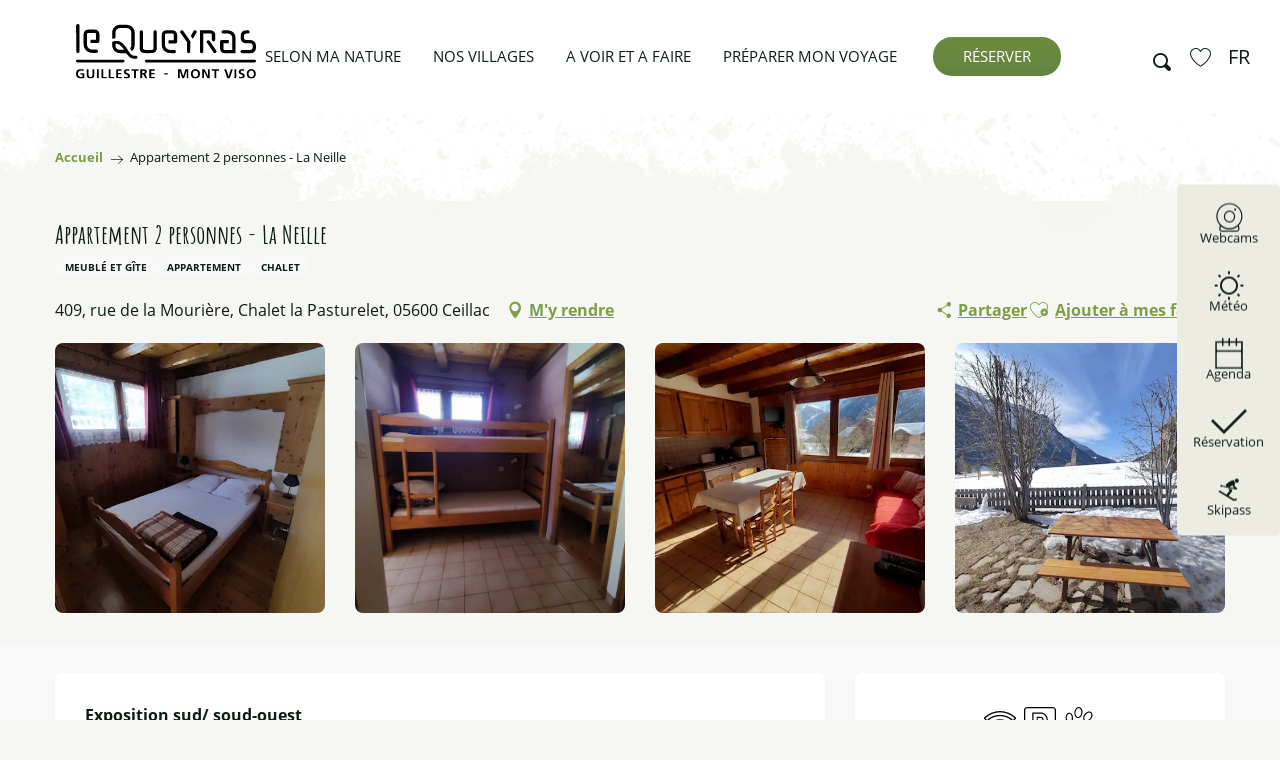

--- FILE ---
content_type: text/html; charset=UTF-8
request_url: https://lequeyras.com/offres/appartement-2-personnes-la-neille-ceillac-fr-3312473/
body_size: 126473
content:
<!doctype html>
<html class="no-js" lang="fr-FR"><head><title>Appartement 2 personnes – La Neille (Ceillac) | Office de tourisme du Guillestrois et du Queyras</title><script>window.globals={"ancestors":{"chapter1":"Offres SIT","chapter2":"HLO - Appartement 2 personnes - La Neille (Ceillac) 3312473","chapter3":null},"current_lang":"fr","current_locale":"fr","current_locale_region":"fr_FR","env":"prod","languages":["fr","en"],"post_id":3370,"post_image":"https:\/\/api.cloudly.space\/resize\/crop\/1200\/627\/60\/aHR0cHM6Ly9zdGF0aWMuYXBpZGFlLXRvdXJpc21lLmNvbS9maWxlc3RvcmUvb2JqZXRzLXRvdXJpc3RpcXVlcy9pbWFnZXMvNjkvMTAvMjc5ODY1MDEuanBn\/image.jpg","post_title":"HLO - Appartement 2 personnes - La Neille (Ceillac) 3312473","post_type":"touristic_sheet","post_modified":"2026-01-02 16:26:08+01:00","sheet_id":3312473,"site_key":"guillestrois-queyras","tags":{"places":[],"seasons":[],"themes":[],"targets":[]},"woody_options_pages":{"search_url":4238,"weather_url":9848,"favorites_url":12380},"hawwwai":{"sheet_options":{"nearby_distance_max":5000}}}</script><script>(function(e){e.eskalad=e.eskalad?e.eskalad:[],e.eskalad.product="woody",e.eskalad.site_key=e.globals.site_key!==void 0?e.globals.site_key:"empty",e.eskalad.timestamp=l("eskalad_timestamp"),e.eskalad.timestamp==null&&(e.eskalad.timestamp=Math.floor(Date.now()/1e3),s("eskalad_timestamp",e.eskalad.timestamp)),e.eskalad.cid=l("eskalad_cid"),e.eskalad.cid==null&&e.eskalad.timestamp!==void 0&&(e.eskalad.cid=e.eskalad.timestamp,c()),e.eskalad.ga_consent=!0;function c(){e.eskalad.cid.toString().search("\\.")<=0&&fetch("/api/clientid").then(a=>a.json()).then(a=>{a.cid!==void 0&&(e.eskalad.cid=a.cid+"."+e.eskalad.cid,s("eskalad_cid",e.eskalad.cid))}).catch(function(a){console.error("Eskalad fetch: "+a.message)})}function l(a){if(e.localStorage!==void 0&&e.localStorage)try{let t=e.localStorage.getItem(a);return t=t==null||isNaN(t)||t==null||t==""?void 0:t,t}catch(t){console.error(["[ESKALAD]",t])}}function s(a,t){if(e.localStorage!==void 0&&e.localStorage)try{e.localStorage.removeItem(a),e.localStorage.setItem(a,t)}catch(d){console.error(["[ESKALAD]",d])}}})(window);
</script><script src="https://cache.consentframework.com/js/pa/32284/c/uLhj2/stub" referrerpolicy="origin" charset="utf-8"></script><script src="https://choices.consentframework.com/js/pa/32284/c/uLhj2/cmp" referrerpolicy="origin" charset="utf-8" async></script><script>document.addEventListener("DOMContentLoaded",function(){document.querySelectorAll("a[href='#consentframework'],a[href='#cmp']").forEach(function(e){e.removeAttribute("target");e.setAttribute("href","javascript:window.Sddan.cmp.displayUI();")})});</script><meta name="google-site-verification" content="iORlyvBa_c5DOLUGPShQJXx-_uOXFWv1Z-ld-J49AXM" /><!-- Clarity tracking code for https://lequeyras.com/ --><script>
    (function(c,l,a,r,i,t,y){
        c[a]=c[a]||function(){(c[a].q=c[a].q||[]).push(arguments)};
        t=l.createElement(r);t.async=1;t.src="https://www.clarity.ms/tag/"+i+"?ref=bwt";
        y=l.getElementsByTagName(r)[0];y.parentNode.insertBefore(t,y);
    })(window, document, "clarity", "script", "qmgi6iqdvl");
</script><script type="text/javascript">
    (function(c,l,a,r,i,t,y){
        c[a]=c[a]||function(){(c[a].q=c[a].q||[]).push(arguments)};
        t=l.createElement(r);t.async=1;t.src="https://www.clarity.ms/tag/"+i;
        y=l.getElementsByTagName(r)[0];y.parentNode.insertBefore(t,y);
    })(window, document, "clarity", "script", "qmgi6iqdvl");
</script><!-- Google Tag Manager --><script>(function(w,d,s,l,i){w[l]=w[l]||[];w[l].push({'gtm.start':
new Date().getTime(),event:'gtm.js'});var f=d.getElementsByTagName(s)[0],
j=d.createElement(s),dl=l!='dataLayer'?'&l='+l:'';j.async=true;j.src=
'https://www.googletagmanager.com/gtm.js?id='+i+dl;f.parentNode.insertBefore(j,f);
})(window,document,'script','dataLayer','GTM-T2ZZXBS2');</script><!-- End Google Tag Manager --><meta name="Destination montagne le Guillestrois et le Queyras" content="Office de tourisme du Guillestrois et du Queyras"/><script type="importmap">{"imports":{"jquery":"https:\/\/woody.cloudly.space\/app\/themes\/woody-theme\/src\/lib\/custom\/jquery@3.7.1.min.mjs","woody_lib_utils":"https:\/\/woody.cloudly.space\/app\/dist\/guillestrois-queyras\/addons\/woody-lib-utils\/js\/woody-lib-utils.93266841fa.mjs","woody_addon_search_main":"https:\/\/woody.cloudly.space\/app\/dist\/guillestrois-queyras\/addons\/woody-addon-search\/js\/woody-addon-search-main.f068d57b37.mjs","woody_addon_search_data":"https:\/\/woody.cloudly.space\/app\/dist\/guillestrois-queyras\/addons\/woody-addon-search\/js\/woody-addon-search-data.78cd9c9154.mjs","woody_addon_devtools_main":"https:\/\/woody.cloudly.space\/app\/dist\/guillestrois-queyras\/addons\/woody-addon-devtools\/js\/woody-addon-devtools-main.5ef617cfdb.mjs","woody_addon_devtools_tools":"https:\/\/woody.cloudly.space\/app\/dist\/guillestrois-queyras\/addons\/woody-addon-devtools\/js\/woody-addon-devtools-tools.54d58a68c5.mjs","woody_addon_devtools_color_palette":"https:\/\/woody.cloudly.space\/app\/dist\/guillestrois-queyras\/addons\/woody-addon-devtools\/js\/woody-addon-devtools-color-palette.a8a41da40b.mjs","woody_addon_devtools_style_shift":"https:\/\/woody.cloudly.space\/app\/dist\/guillestrois-queyras\/addons\/woody-addon-devtools\/js\/woody-addon-devtools-style-shift.c4f6081742.mjs","woody_addon_devtools_fake_touristic_sheet":"https:\/\/woody.cloudly.space\/app\/dist\/guillestrois-queyras\/addons\/woody-addon-devtools\/js\/woody-addon-devtools-fake-touristic-sheet.2cb516cd17.mjs","woody_addon_favorites_tools":"https:\/\/woody.cloudly.space\/app\/dist\/guillestrois-queyras\/addons\/woody-addon-favorites\/js\/woody-addon-favorites-tools.493a0ea33a.mjs","woody_addon_favorites_btn":"https:\/\/woody.cloudly.space\/app\/dist\/guillestrois-queyras\/addons\/woody-addon-favorites\/js\/woody-addon-favorites-btn.371d024552.mjs","woody_addon_favorites_cart":"https:\/\/woody.cloudly.space\/app\/dist\/guillestrois-queyras\/addons\/woody-addon-favorites\/js\/woody-addon-favorites-cart.76fc575ef3.mjs","woody_addon_favorites_sections":"https:\/\/woody.cloudly.space\/app\/dist\/guillestrois-queyras\/addons\/woody-addon-favorites\/js\/woody-addon-favorites-sections.3c8fc8f133.mjs","woody_addon_snowflake_main":"https:\/\/woody.cloudly.space\/app\/dist\/guillestrois-queyras\/addons\/woody-addon-snowflake\/js\/woody-addon-snowflake-main.mjs","woody_addon_snowflake_circular_progress_bar":"https:\/\/woody.cloudly.space\/app\/dist\/guillestrois-queyras\/addons\/woody-addon-snowflake\/js\/woody-addon-snowflake-circular-progress-bar.c8f33544fd.mjs","woody_addon_snowflake_zone_display":"https:\/\/woody.cloudly.space\/app\/dist\/guillestrois-queyras\/addons\/woody-addon-snowflake\/js\/woody-addon-snowflake-zone-display.cfb6cf6a7d.mjs","woody_addon_snowflake_sector_cards_collapse":"https:\/\/woody.cloudly.space\/app\/dist\/guillestrois-queyras\/addons\/woody-addon-snowflake\/js\/woody-addon-snowflake-sector-cards-collapse.8e4f2db956.mjs","woody_addon_snowflake_update_overall":"https:\/\/woody.cloudly.space\/app\/dist\/guillestrois-queyras\/addons\/woody-addon-snowflake\/js\/woody-addon-snowflake-update-overall.1150a14cf0.mjs","woody_addon_snowflake_weather_update":"https:\/\/woody.cloudly.space\/app\/dist\/guillestrois-queyras\/addons\/woody-addon-snowflake\/js\/woody-addon-snowflake-weather-update.67579062db.mjs"}}</script><link rel="preconnect" href="https://cache.consentframework.com" crossorigin><link rel="preconnect" href="https://choices.consentframework.com" crossorigin><link rel="preconnect" href="https://fonts.gstatic.com" crossorigin><link rel="preconnect" href="https://fonts.googleapis.com" crossorigin><link rel="preconnect" href="https://www.googletagmanager.com" crossorigin><link rel="preconnect" href="https://woody.cloudly.space" crossorigin><link rel="preconnect" href="https://api.cloudly.space" crossorigin><script>window.dataLayer=window.dataLayer?window.dataLayer:[];window.dataLayer.push({"event":"globals","data":{"env":"prod","site_key":"guillestrois-queyras","page":{"id_page":3370,"name":"HLO &#8211; Appartement 2 personnes &#8211; La Neille (Ceillac) #3312473","page_type":"touristic_sheet","tags":{"places":[],"seasons":[],"themes":[],"targets":[]}},"lang":"fr","sheet":{"id_sheet":3312473,"id_sit":"sitra2i-GUILLESTROIS-QUEYRAS-5904025","id_reservation":null,"name":"Appartement 2 personnes - La Neille - Ceillac","type":"H\u00e9bergement locatif","bordereau":"HLO","city":"Ceillac"}}});</script><script>(function(w,d,s,l,i) { w[l]=w[l]||[]; w[l].push({ 'gtm.start': new Date().getTime(),event: 'gtm.js' }); var f=d.getElementsByTagName(s)[0], j=d.createElement(s),dl=l!='dataLayer'? '&l='+l:''; j.async=true; j.src='https://www.googletagmanager.com/gtm.js?id='+i+dl; f.parentNode.insertBefore(j,f); })(window,document,'script','dataLayer','GTM-WGNK3SK');</script><link rel="canonical" href="https://lequeyras.com/offres/appartement-2-personnes-la-neille-ceillac-fr-3312473/"/><meta charset="UTF-8"/><meta http-equiv="X-UA-Compatible" content="IE=edge"/><meta name="generator" content="Raccourci Agency - WP"/><meta name="viewport" content="width=device-width,initial-scale=1"/><meta name="robots" content="max-snippet:-1, max-image-preview:large, max-video-preview:-1"/><meta property="og:type" content="website"/><meta property="og:url" content="https://lequeyras.com/offres/appartement-2-personnes-la-neille-ceillac-fr-3312473/"/><meta name="twitter:card" content="summary"/><meta property="og:site_name" content="Office de tourisme du Guillestrois et du Queyras"/><meta property="og:locale" content="fr_FR"/><meta property="og:locale:alternate" content="en_GB"/><meta name="description" property="og:description" content="Exposition sud/ soud-ouest"/><meta property="og:title" content="Appartement 2 personnes - La Neille - Ceillac"/><meta name="twitter:title" content="Appartement 2 personnes - La Neille - Ceillac"/><meta name="twitter:description" content="Exposition sud/ soud-ouest"/><meta name="format-detection" content="telephone=no"/><meta property="og:image" content="https://api.cloudly.space/resize/crop/1200/627/60/aHR0cHM6Ly9zdGF0aWMuYXBpZGFlLXRvdXJpc21lLmNvbS9maWxlc3RvcmUvb2JqZXRzLXRvdXJpc3RpcXVlcy9pbWFnZXMvNjkvMTAvMjc5ODY1MDEuanBn/image.jpg"/><meta name="twitter:image" content="https://api.cloudly.space/resize/crop/1024/512/60/aHR0cHM6Ly9zdGF0aWMuYXBpZGFlLXRvdXJpc21lLmNvbS9maWxlc3RvcmUvb2JqZXRzLXRvdXJpc3RpcXVlcy9pbWFnZXMvNjkvMTAvMjc5ODY1MDEuanBn/image.jpg"/><meta name="thumbnail" content="https://api.cloudly.space/resize/crop/1200/1200/60/aHR0cHM6Ly9zdGF0aWMuYXBpZGFlLXRvdXJpc21lLmNvbS9maWxlc3RvcmUvb2JqZXRzLXRvdXJpc3RpcXVlcy9pbWFnZXMvNjkvMTAvMjc5ODY1MDEuanBn/image.jpg"/><script type="application/ld+json" class="woody-schema-graph">{"@context":"https:\/\/schema.org","@graph":[{"@type":"WebSite","url":"https:\/\/lequeyras.com","name":"Office de tourisme du Guillestrois et du Queyras","description":"Destination montagne \u00e0 la hauteur de l&#039;essentiel","potentialAction":[{"@type":"SearchAction","target":"https:\/\/lequeyras.com\/recherche\/?query={search_term_string}","query-input":"required name=search_term_string"}]},{"@type":"WebPage","url":"https:\/\/lequeyras.com\/offres\/appartement-2-personnes-la-neille-ceillac-fr-3312473\/","headline":"HLO \u2013 Appartement 2 personnes \u2013 La Neille (Ceillac) #3312473 | Office de tourisme du Guillestrois et du Queyras","inLanguage":"fr-FR","datePublished":"2026-01-02 15:26:07","dateModified":"2026-01-02 15:26:08","description":"Exposition sud\/ soud-ouest - linge de maison non fourni.\r\n- lit et chaise haute pour b\u00e9b\u00e9 sur demande.\r\n- m\u00e9nage de fin de s\u00e9jour \u00e0 effectuer par le locataire ou service de m\u00e9nage de fin de s\u00e9jour pour un suppl\u00e9ment de 50\u20ac."},{"@type":"LodgingBusiness","name":"Appartement 2 personnes - La Neille","description":"Exposition sud\/ soud-ouest - linge de maison non fourni.\r\n- lit et chaise haute pour b\u00e9b\u00e9 sur demande.\r\n- m\u00e9nage de fin de s\u00e9jour \u00e0 effectuer par le locataire ou service de m\u00e9nage de fin de s\u00e9jour pour un suppl\u00e9ment de 50\u20ac.","url":"https:\/\/lequeyras.com\/offres\/appartement-2-personnes-la-neille-ceillac-fr-3312473\/","geo":{"@type":"GeoCoordinates","latitude":"44.671442","longitude":"6.773379"},"address":{"@type":"PostalAddress","streetAddress":"409, rue de la Mouri\u00e8reChalet la Pasturelet","addressLocality":"Ceillac","postalCode":"05600","addressCountry":"FRANCE"},"location":{"@type":"Place","name":"Adresse","address":{"@type":"PostalAddress","streetAddress":"409, rue de la Mouri\u00e8reChalet la Pasturelet","addressLocality":"Ceillac","postalCode":"05600","addressCountry":"FRANCE"},"geo":{"@type":"GeoCoordinates","latitude":"44.671442","longitude":"6.773379"}},"telephone":["06 71 31 34 62","06 49 41 63 38"],"image":["https:\/\/static.apidae-tourisme.com\/filestore\/objets-touristiques\/images\/69\/10\/27986501.jpg","https:\/\/static.apidae-tourisme.com\/filestore\/objets-touristiques\/images\/70\/10\/27986502.jpg","https:\/\/static.apidae-tourisme.com\/filestore\/objets-touristiques\/images\/71\/10\/27986503.jpg","https:\/\/static.apidae-tourisme.com\/filestore\/objets-touristiques\/images\/72\/10\/27986504.jpg"]}]}</script><style>img:is([sizes="auto" i], [sizes^="auto," i]) { contain-intrinsic-size: 3000px 1500px }</style><link rel="alternate" href="https://lequeyras.com/offres/appartement-2-personnes-la-neille-ceillac-fr-3312473/" hreflang="fr" /><link rel="alternate" href="https://lequeyras.com/en/offers/2-person-apartment-la-neille-ceillac-en-3312473/" hreflang="en" /><script>
window._wpemojiSettings = {"baseUrl":"https:\/\/s.w.org\/images\/core\/emoji\/16.0.1\/72x72\/","ext":".png","svgUrl":"https:\/\/s.w.org\/images\/core\/emoji\/16.0.1\/svg\/","svgExt":".svg","source":{"concatemoji":"https:\/\/lequeyras.com\/wp\/wp-includes\/js\/wp-emoji-release.min.js?ver=6.8.2"}};
/*! This file is auto-generated */
!function(s,n){var o,i,e;function c(e){try{var t={supportTests:e,timestamp:(new Date).valueOf()};sessionStorage.setItem(o,JSON.stringify(t))}catch(e){}}function p(e,t,n){e.clearRect(0,0,e.canvas.width,e.canvas.height),e.fillText(t,0,0);var t=new Uint32Array(e.getImageData(0,0,e.canvas.width,e.canvas.height).data),a=(e.clearRect(0,0,e.canvas.width,e.canvas.height),e.fillText(n,0,0),new Uint32Array(e.getImageData(0,0,e.canvas.width,e.canvas.height).data));return t.every(function(e,t){return e===a[t]})}function u(e,t){e.clearRect(0,0,e.canvas.width,e.canvas.height),e.fillText(t,0,0);for(var n=e.getImageData(16,16,1,1),a=0;a<n.data.length;a++)if(0!==n.data[a])return!1;return!0}function f(e,t,n,a){switch(t){case"flag":return n(e,"\ud83c\udff3\ufe0f\u200d\u26a7\ufe0f","\ud83c\udff3\ufe0f\u200b\u26a7\ufe0f")?!1:!n(e,"\ud83c\udde8\ud83c\uddf6","\ud83c\udde8\u200b\ud83c\uddf6")&&!n(e,"\ud83c\udff4\udb40\udc67\udb40\udc62\udb40\udc65\udb40\udc6e\udb40\udc67\udb40\udc7f","\ud83c\udff4\u200b\udb40\udc67\u200b\udb40\udc62\u200b\udb40\udc65\u200b\udb40\udc6e\u200b\udb40\udc67\u200b\udb40\udc7f");case"emoji":return!a(e,"\ud83e\udedf")}return!1}function g(e,t,n,a){var r="undefined"!=typeof WorkerGlobalScope&&self instanceof WorkerGlobalScope?new OffscreenCanvas(300,150):s.createElement("canvas"),o=r.getContext("2d",{willReadFrequently:!0}),i=(o.textBaseline="top",o.font="600 32px Arial",{});return e.forEach(function(e){i[e]=t(o,e,n,a)}),i}function t(e){var t=s.createElement("script");t.src=e,t.defer=!0,s.head.appendChild(t)}"undefined"!=typeof Promise&&(o="wpEmojiSettingsSupports",i=["flag","emoji"],n.supports={everything:!0,everythingExceptFlag:!0},e=new Promise(function(e){s.addEventListener("DOMContentLoaded",e,{once:!0})}),new Promise(function(t){var n=function(){try{var e=JSON.parse(sessionStorage.getItem(o));if("object"==typeof e&&"number"==typeof e.timestamp&&(new Date).valueOf()<e.timestamp+604800&&"object"==typeof e.supportTests)return e.supportTests}catch(e){}return null}();if(!n){if("undefined"!=typeof Worker&&"undefined"!=typeof OffscreenCanvas&&"undefined"!=typeof URL&&URL.createObjectURL&&"undefined"!=typeof Blob)try{var e="postMessage("+g.toString()+"("+[JSON.stringify(i),f.toString(),p.toString(),u.toString()].join(",")+"));",a=new Blob([e],{type:"text/javascript"}),r=new Worker(URL.createObjectURL(a),{name:"wpTestEmojiSupports"});return void(r.onmessage=function(e){c(n=e.data),r.terminate(),t(n)})}catch(e){}c(n=g(i,f,p,u))}t(n)}).then(function(e){for(var t in e)n.supports[t]=e[t],n.supports.everything=n.supports.everything&&n.supports[t],"flag"!==t&&(n.supports.everythingExceptFlag=n.supports.everythingExceptFlag&&n.supports[t]);n.supports.everythingExceptFlag=n.supports.everythingExceptFlag&&!n.supports.flag,n.DOMReady=!1,n.readyCallback=function(){n.DOMReady=!0}}).then(function(){return e}).then(function(){var e;n.supports.everything||(n.readyCallback(),(e=n.source||{}).concatemoji?t(e.concatemoji):e.wpemoji&&e.twemoji&&(t(e.twemoji),t(e.wpemoji)))}))}((window,document),window._wpemojiSettings);
</script><link rel='preload' as='style' onload='this.onload=null;this.rel="stylesheet"' id='addon-search-stylesheet-css' href='https://woody.cloudly.space/app/dist/guillestrois-queyras/addons/woody-addon-search/css/woody-addon-search.4e0867669a.css?ver=2.1.4' media='screen' /><noscript><link rel='stylesheet' id='addon-search-stylesheet-css' href='https://woody.cloudly.space/app/dist/guillestrois-queyras/addons/woody-addon-search/css/woody-addon-search.4e0867669a.css?ver=2.1.4' media='screen' /></noscript><link rel='stylesheet' id='woody-sheet-stylesheet-css' href='https://woody.cloudly.space/app/dist/guillestrois-queyras/addons/woody-addon-hawwwai/css/front/hawwwai-touristic-sheet.ebf78ef83d.css?ver=2.5.145' media='all' /><link rel='preload' as='style' onload='this.onload=null;this.rel="stylesheet"' id='addon-snowflake-stylesheet-css' href='https://woody.cloudly.space/app/dist/guillestrois-queyras/addons/woody-addon-snowflake/css/woody-addon-snowflake.d04107228b.css' media='all' /><noscript><link rel='stylesheet' id='addon-snowflake-stylesheet-css' href='https://woody.cloudly.space/app/dist/guillestrois-queyras/addons/woody-addon-snowflake/css/woody-addon-snowflake.d04107228b.css' media='all' /></noscript><link rel='preload' as='style' onload='this.onload=null;this.rel="stylesheet"' id='leaflet_css-css' href='https://tiles.touristicmaps.com/libs/tmaps.min.css' media='all' /><noscript><link rel='stylesheet' id='leaflet_css-css' href='https://tiles.touristicmaps.com/libs/tmaps.min.css' media='all' /></noscript><link rel='stylesheet' id='main-stylesheet-css' href='https://woody.cloudly.space/app/dist/guillestrois-queyras/css/main-6b25270c8e.css' media='screen' /><link rel='preload' as='style' onload='this.onload=null;this.rel="stylesheet"' id='wicon-stylesheet-css' href='https://woody.cloudly.space/app/dist/guillestrois-queyras/css/wicon-e768d8d0b7.css' media='screen' /><noscript><link rel='stylesheet' id='wicon-stylesheet-css' href='https://woody.cloudly.space/app/dist/guillestrois-queyras/css/wicon-e768d8d0b7.css' media='screen' /></noscript><link rel='stylesheet' id='print-stylesheet-css' href='https://woody.cloudly.space/app/dist/guillestrois-queyras/css/print-b87b2678ed.css' media='print' /><script defer src="https://woody.cloudly.space/app/dist/guillestrois-queyras/addons/woody-addon-search/js/woody-addon-search.963aa0a249.js?ver=2.1.4" id="addon-search-javascripts-js"></script><script defer src="https://woody.cloudly.space/app/themes/woody-theme/src/js/static/obf.min.js?ver=1.88.162" id="obf-js"></script><script defer src="https://woody.cloudly.space/app/dist/guillestrois-queyras/addons/woody-addon-eskalad/js/events/eskalad.c2bde38840.js?ver=6.3.3" id="woody-addon-eskalad-js"></script><script defer src="https://woody.cloudly.space/app/dist/guillestrois-queyras/addons/woody-addon-eskalad/js/events/eskalad-page.5d2af865c3.js?ver=6.3.3" id="woody-addon-eskalad-page-js"></script><script id="jquery-js-before">
window.siteConfig = {"site_key":"guillestrois-queyras","login":"public_guillestrois-queyras_website","password":"fdb805298bae5a9d48e12c51f91166c2","token":"OGIxYzk5NjZkYmJkOlNCZFREMUJhYVZFUkN3NElYUkZGRVZaUVJSc1ZGd2NkU2dOQ1BFNWNWRVVORmdjPTpYZ1pUV3drTUJBOWNBQU1CRFFNSUJ3MEJVd2RXQVZkVlhsc0FVZzhQVlFRPQ==","mapProviderKeys":{"otmKey":"a528420a66d0ad62f04b0f37b181d02b18066f95f1dac71e8b49aba6e80be4e8","gmKey":"AIzaSyB8Fozhi1FKU8oWYJROw8_FgOCbn3wdrhs"},"api_url":"https:\/\/api.tourism-system.com","api_render_url":"https:\/\/api.tourism-system.com","current_lang":"fr","current_season":null,"languages":["fr","en"]};
window.useLeafletLibrary=1;window.DrupalAngularConfig=window.DrupalAngularConfig || {};window.DrupalAngularConfig.mapProviderKeys={"otmKey":"a528420a66d0ad62f04b0f37b181d02b18066f95f1dac71e8b49aba6e80be4e8","gmKey":"AIzaSyB8Fozhi1FKU8oWYJROw8_FgOCbn3wdrhs"};
</script><script type="module" src="https://woody.cloudly.space/app/themes/woody-theme/src/lib/custom/jquery@3.7.1.min.mjs" id="jquery-js"></script><script defer src="https://woody.cloudly.space/app/themes/woody-theme/src/lib/custom/moment-with-locales@2.22.2.min.js" id="jsdelivr_moment-js"></script><script id="woody-sheet-js-extra">
var __hw = {"SECTIONS.TOURISM.SHEET.PERIODS.TODAY":"Aujourd'hui","SECTIONS.TOURISM.SHEET.PERIODS.HAPPENING":"A lieu","SECTIONS.TOURISM.SHEET.PERIODS.ENDED":"Termin\u00e9","SECTIONS.TOURISM.SHEET.PERIODS.ENDED_FOR_TODAY":"Termin\u00e9 pour aujourd'hui","SECTIONS.TOURISM.SHEET.PERIODS.FROM_TODAY":"\u00c0 partir d'aujourd'hui","SECTIONS.TOURISM.SHEET.PERIODS.FROM":"Du","SECTIONS.TOURISM.SHEET.PERIODS.UNTIL_TODAY":"Aujourd'hui","SECTIONS.TOURISM.SHEET.PERIODS.TO":"jusqu'\u00e0","SECTIONS.TOURISM.SHEET.PERIODS.UNTIL":"au","SECTIONS.TOURISM.SHEET.PERIODS.UNTIL_LONG":"jusqu'au","SECTIONS.TOURISM.SHEET.PERIODS.ON":"Le","SECTIONS.TOURISM.SHEET.PERIODS.OPENED":"Ouvert","SECTIONS.TOURISM.SHEET.PERIODS.CLOSED":"Ferm\u00e9","SECTIONS.TOURISM.SHEET.PERIODS.CLOSEDFORTODAY":"Ferm\u00e9 pour aujourd'hui","SECTIONS.TOURISM.SHEET.PERIODS.UNDEFINED":"Horaires non d\u00e9finis","SECTIONS.TOURISM.SHEET.PERIODS.NOW":"En ce moment","GLOBAL.TIMES.TO":"jusqu'\u00e0"};
</script><script defer src="https://woody.cloudly.space/app/dist/guillestrois-queyras/addons/woody-addon-hawwwai/js/sheet-bundle.7fecec0205.js?ver=2.5.145" id="woody-sheet-js"></script><script type="module" src="https://woody.cloudly.space/app/dist/guillestrois-queyras/addons/woody-addon-favorites/js/woody-addon-favorites.c46dfed72b.mjs" id="addon-favorites-javascripts-js"></script><script id="addon-snowflake-javascripts-js-extra">
var WOODY_ADDON_SNOWFLAKE = [];
</script><script defer src="https://woody.cloudly.space/app/dist/guillestrois-queyras/addons/woody-addon-snowflake/js/woody-addon-snowflake.bd5145fdf6.js?ver=2.1.25" id="addon-snowflake-javascripts-js"></script><script defer src="https://woody.cloudly.space/app/themes/woody-theme/src/lib/npm/swiper/dist/js/swiper.min.js?ver=4.5.1" id="jsdelivr_swiper-js"></script><script defer src="https://woody.cloudly.space/app/themes/woody-theme/src/lib/npm/flatpickr/dist/flatpickr.min.js?ver=4.5.7" id="jsdelivr_flatpickr-js"></script><script defer src="https://woody.cloudly.space/app/themes/woody-theme/src/lib/npm/flatpickr/dist/l10n/fr.js?ver=4.5.7" id="jsdelivr_flatpickr_l10n-js"></script><script defer src="https://woody.cloudly.space/app/themes/woody-theme/src/lib/custom/nouislider@10.1.0.min.js" id="jsdelivr_nouislider-js"></script><script defer src="https://woody.cloudly.space/app/themes/woody-theme/src/lib/custom/lazysizes@4.1.2.min.js" id="jsdelivr_lazysizes-js"></script><script defer src="https://woody.cloudly.space/app/themes/woody-theme/src/lib/custom/moment-timezone-with-data.min.js" id="jsdelivr_moment_tz-js"></script><script defer src="https://woody.cloudly.space/app/themes/woody-theme/src/lib/custom/js.cookie@2.2.1.min.js" id="jsdelivr_jscookie-js"></script><script defer src="https://woody.cloudly.space/app/themes/woody-theme/src/lib/custom/rellax@1.10.1.min.js" id="jsdelivr_rellax-js"></script><script defer src="https://woody.cloudly.space/app/themes/woody-theme/src/lib/custom/iframeResizer@4.3.7.min.js?ver=4.3.7" id="jsdelivr_iframeresizer-js"></script><script defer src="https://woody.cloudly.space/app/themes/woody-theme/src/lib/npm/plyr/dist/plyr.min.js?ver=3.6.8" id="jsdelivr_plyr-js"></script><script defer src="https://woody.cloudly.space/wp/wp-includes/js/dist/hooks.min.js?ver=4d63a3d491d11ffd8ac6" id="wp-hooks-js"></script><script defer src="https://woody.cloudly.space/wp/wp-includes/js/dist/i18n.min.js?ver=5e580eb46a90c2b997e6" id="wp-i18n-js"></script><script defer src="https://woody.cloudly.space/app/themes/woody-theme/src/js/static/i18n-ltr.min.js?ver=1.88.162" id="wp-i18n-ltr-js"></script><script defer src="https://tiles.touristicmaps.com/libs/leaflet.min.js" id="touristicmaps_leaflet-js"></script><script defer src="https://tiles.touristicmaps.com/libs/tangram.min.js" id="touristicmaps_tangram-js"></script><script defer src="https://tiles.touristicmaps.com/libs/markercluster.min.js" id="touristicmaps_cluster-js"></script><script defer src="https://tiles.touristicmaps.com/libs/locate.min.js" id="touristicmaps_locate-js"></script><script defer src="https://tiles.touristicmaps.com/libs/geocoder.min.js" id="touristicmaps_geocoder-js"></script><script defer src="https://tiles.touristicmaps.com/libs/fullscreen.min.js" id="touristicmaps_fullscreen-js"></script><script defer src="https://maps.googleapis.com/maps/api/js?key=AIzaSyB8Fozhi1FKU8oWYJROw8_FgOCbn3wdrhs&amp;v=3.33&amp;libraries=geometry,places" id="gg_maps-js"></script><script defer src="https://api.tourism-system.com/render/assets/scripts/raccourci/universal-mapV2.min.js" id="hawwwai_universal_map-js"></script><script defer src="https://woody.cloudly.space/app/dist/guillestrois-queyras/js/main-51b26c76d0.js" id="main-javascripts-js"></script><script type="text/javascript">
    /* Smalk AI Agent Analytics - Enhanced Dynamic Loading */
    (function() {
        // Check if already loaded to prevent duplicates
        if (window.smalkAnalyticsLoaded) {
            return;
        }
        window.smalkAnalyticsLoaded = true;
        
        // Create script element
        var script = document.createElement('script');
        script.type = 'text/javascript';
        script.async = true;
        script.defer = false;
        script.src = 'https://api.smalk.ai/tracker.js?PROJECT_KEY=76a25bff-88aa-4d84-a184-0b814fbabbe0&ver=1.0.1';
        script.id = 'smalk-analytics-dynamic';
        
        // Add attributes to prevent caching/minification
        script.setAttribute('data-no-minify', '1');
        script.setAttribute('data-cfasync', 'false');
        script.setAttribute('data-no-optimize', '1');
        script.setAttribute('data-skip-minification', '1');
        
        // Enhanced error and load handling
        script.onload = function() {
            // Set flag to prevent fallback tracking
            window.smalkTrackerLoaded = true;
            window.smalkAnalyticsActive = true;
            
            // Initialize tracker if needed
            if (typeof window.smalkInit === 'function') {
                try {
                    window.smalkInit();
                } catch(e) {
                    // Silent fail
                }
            }
        };
        
        script.onerror = function() {
            // Fallback: try loading without cache busting
            var fallbackScript = document.createElement('script');
            fallbackScript.src = 'https://api.smalk.ai/tracker.js?PROJECT_KEY=76a25bff-88aa-4d84-a184-0b814fbabbe0&ver=1.0.1';
            fallbackScript.async = true;
            document.head.appendChild(fallbackScript);
        };
        
        // Enhanced loading strategy
        function loadScript() {
            var head = document.getElementsByTagName('head')[0];
            if (head) {
                head.appendChild(script);
            } else {
                // Wait for head to be available
                var checkHead = setInterval(function() {
                    var head = document.getElementsByTagName('head')[0];
                    if (head) {
                        clearInterval(checkHead);
                        head.appendChild(script);
                    }
                }, 10);
            }
        }
        
        // Load immediately or wait for DOM
        if (document.readyState === 'loading') {
            document.addEventListener('DOMContentLoaded', loadScript);
        } else {
            loadScript();
        }
        
        // Additional fallback for very slow loading
        setTimeout(function() {
            if (!document.getElementById('smalk-analytics-dynamic')) {
                loadScript();
            }
        }, 2000);
        
    })();
    </script><link rel="shortcut icon" type="image/x-icon" href="https://woody.cloudly.space/app/dist/guillestrois-queyras/favicon/favicon/favicon-331fed2b9f.ico"><link rel="shortcut icon" type="image/png" href=""><link rel="apple-touch-icon" sizes="32x32" href=""><link rel="apple-touch-icon" sizes="64x64" href=""><link rel="apple-touch-icon" sizes="120x120" href=""><link rel="apple-touch-icon" sizes="180x180" href=""><link rel="apple-touch-icon" sizes="152x152" href=""><link rel="apple-touch-icon" sizes="167x167" href=""><link rel="icon" sizes="192x192" href=""><link rel="icon" sizes="128x128" href=""></head><body class="wp-singular touristic_sheet-template-default single single-touristic_sheet postid-3370 wp-theme-woody-theme wp-child-theme-guillestrois-queyras menus-v2 prod apirender apirender-wordpress woody-hawwwai-sheet sheet-v2 sheet-hlo">
            <noscript><iframe src="https://www.googletagmanager.com/ns.html?id=GTM-WGNK3SK" height="0" width="0" style="display:none;visibility:hidden"></iframe></noscript>
        
            
    
    <div class="main-wrapper flex-container flex-dir-column">
                                <div class="woody-component-headnavs">
    
                        <ul class="tools list-unstyled flex-container align-middle">
                                                                                    <li class="favorites-tool"><div class="woody-component-favorites-block tpl_01">
            <a class="woody-favorites-cart" href="https://lequeyras.com/mes-favoris/" data-favtarget="https://lequeyras.com/mes-favoris/" title="Favoris" data-label="Favoris">
                                    <div>
                <i class="wicon wicon-060-favoris" aria-hidden="true"></i>
                <span class="show-for-sr">Voir les favoris</span>
                <span class="counter is-empty"></span>
            </div>
                </a>
    </div>
</li>
                                                    <li class="search-tool"><div role="button" aria-label="Recherche" class="search-toggler-wrapper woody-component-esSearch-block" tabindex="0">
    <span class="esSearch-button results-toggler" data-label="Recherche" title="Recherche">
        <span class="wicon wicon-053-loupe-par-defaut search-icon" aria-hidden="true"></span>
        <span class="show-for-sr">Rechercher</span>
        <span class="button-label" data-label="Recherche"></span>
    </span>
</div>
</li>
                                                    <li class="lang_switcher-tool"><div class="woody-lang_switcher woody-lang_switcher-reveal tpl_01" data-label="Langue" role="button" aria-label="Choix de la langue"><div class="lang_switcher-button" data-label="Langue"  tabindex="0"><div class="fr" data-lang="fr">fr</div></div></div></li>
                                            </ul>
            
    

            <header role="banner" class="woody-component-header menus-v2 site-header " >
    <div class="main-menu-wrapper ">

        
        <nav role="navigation" class="top-bar title-bar " id="main-menu">
            <ul class="main-menu-list flex-container horizontal align-center align-middle wrap fullwidth-dropdowns">
                                                        <li class="is-brand-logo isAbs left">
    <a class="menuLogo" href="https://lequeyras.com/" target="_self" data-post-id="342">
        <span class="no-visible-text menu-logo-site-name isAbs">Office de tourisme du Guillestrois et du Queyras</span>
        <span class="brand-logo"><img src="https://woody.cloudly.space/app/themes/guillestrois-queyras/src/img/svg/logo.svg" /></span>
    </a>
</li>

                                        <li class="menu-item is-submenu-parent" role="button">
                        <a class="menuLink" href="https://lequeyras.com/selon-ma-nature/" target="_self" data-post-id="2115">
                                                                                                                                                <span class="menuLink-title">Selon ma nature</span>
                                                        
                                                    </a>
                                                    <div class="submenu-wrapper" aria-expanded="false">
                                
                                <ul class="submenu-grid one-by-one " data-link-parent="2115" data-title="Selon ma nature" role="menu">
                                                                            
<li class="submenu-block submenu-block-images-list tpl_12 " data-position="grid-col-start-1 grid-col-end-6 grid-row-start-1 grid-row-end-4" role="menuitem" aria-label="menuitem">
    
        <ul class="submenu-block-content " data-columns="3cols" role="menu">
                    <li class="card overlayedCard submenu-item submenu-item-delay" role="presentation">
            <a class="card-link isRel bg-black" href="https://lequeyras.com/selon-ma-nature/le-paradis-des-marmots/" target="_self" data-post-id="2126" aria-label="Pour les marmots" role="menuitem">
                                                            <figure aria-label="Pour Les Enfants En Hiver" itemscope itemtype="http://schema.org/ImageObject" class="isRel imageObject cardMediaWrapper"><noscript><img class="imageObject-img img-responsive a42-ac-replace-img" src="https://woody.cloudly.space/app/uploads/guillestrois-queyras/2025/11/thumbs/pour-les-enfants-en-hiver-640x854.webp" alt="Pour Les Enfants En Hiver" itemprop="thumbnail"/></noscript><img class="imageObject-img img-responsive lazyload a42-ac-replace-img" src="https://woody.cloudly.space/app/themes/woody-theme/src/img/blank/ratio_3_4.webp" data-src="https://woody.cloudly.space/app/uploads/guillestrois-queyras/2025/11/thumbs/pour-les-enfants-en-hiver-640x854.webp" data-sizes="auto" data-srcset="https://woody.cloudly.space/app/uploads/guillestrois-queyras/2025/11/thumbs/pour-les-enfants-en-hiver-360x480.webp 360w, https://woody.cloudly.space/app/uploads/guillestrois-queyras/2025/11/thumbs/pour-les-enfants-en-hiver-640x854.webp 640w, https://woody.cloudly.space/app/uploads/guillestrois-queyras/2025/11/thumbs/pour-les-enfants-en-hiver-1200x1600.webp 1200w" alt="Pour Les Enfants En Hiver" itemprop="thumbnail"/><meta itemprop="datePublished" content="2025-11-03 11:55:55"><span class="hide imageObject-description" itemprop="description" data-nosnippet>Pour Les Enfants En Hiver</span><figcaption class="imageObject-caption flex-container align-middle isAbs bottom left hide" data-nosnippet><span class="imageObject-icon copyright-icon flex-container align-center align-middle">©</span><span class="imageObject-text imageObject-description" itemprop="caption">Pour Les Enfants En Hiver</span></figcaption></figure>                                                    <div class="card-section submenu-item-section bottomleftbox fcbCol">
                    <div class="card-titles"><div class="card-texts flex-container flex-dir-column has-icon-picto"><span class="card-wicon wicon wicon-032-coeur-contour"></span><span class="card-title">Pour les marmots</span></div></div>                </div>
            </a>
        </li>
            <li class="card overlayedCard submenu-item submenu-item-delay" role="presentation">
            <a class="card-link isRel bg-black" href="https://lequeyras.com/selon-ma-nature/itinerance-et-trekking-alpes/" target="_self" data-post-id="2122" aria-label="Pour les nomades" role="menuitem">
                                                            <figure aria-label="Rando Tour Du Viso" itemscope itemtype="http://schema.org/ImageObject" class="isRel imageObject cardMediaWrapper"><noscript><img class="imageObject-img img-responsive a42-ac-replace-img" src="https://woody.cloudly.space/app/uploads/guillestrois-queyras/2021/09/thumbs/rando-tour-du-viso-640x854-crop-1663657640.jpg" alt="Rando Tour Du Viso" itemprop="thumbnail"/></noscript><img class="imageObject-img img-responsive lazyload a42-ac-replace-img" src="https://woody.cloudly.space/app/themes/woody-theme/src/img/blank/ratio_3_4.webp" data-src="https://woody.cloudly.space/app/uploads/guillestrois-queyras/2021/09/thumbs/rando-tour-du-viso-640x854-crop-1663657640.jpg" data-sizes="auto" data-srcset="https://woody.cloudly.space/app/uploads/guillestrois-queyras/2021/09/thumbs/rando-tour-du-viso-360x480-crop-1663657640.jpg 360w, https://woody.cloudly.space/app/uploads/guillestrois-queyras/2021/09/thumbs/rando-tour-du-viso-640x854-crop-1663657640.jpg 640w, https://woody.cloudly.space/app/uploads/guillestrois-queyras/2021/09/thumbs/rando-tour-du-viso-1200x1600-crop-1663657640.jpg 1200w" alt="Rando Tour Du Viso" itemprop="thumbnail"/><meta itemprop="datePublished" content="2021-09-02 10:05:47"><span class="hide imageObject-description" itemprop="description" data-nosnippet>Rando Tour Du Viso</span><figcaption class="imageObject-caption flex-container align-middle isAbs bottom left hide" data-nosnippet><span class="imageObject-icon copyright-icon flex-container align-center align-middle">©</span><span class="imageObject-text imageObject-description" itemprop="caption">Rando Tour Du Viso</span></figcaption></figure>                                                    <div class="card-section submenu-item-section bottomleftbox fcbCol">
                    <div class="card-titles"><div class="card-texts flex-container flex-dir-column has-icon-picto"><span class="card-wicon wicon wicon-073-chaussures"></span><span class="card-title">Pour les nomades</span></div></div>                </div>
            </a>
        </li>
            <li class="card overlayedCard submenu-item submenu-item-delay" role="presentation">
            <a class="card-link isRel bg-black" href="https://lequeyras.com/selon-ma-nature/randonnees/" target="_self" data-post-id="2128" aria-label="Pour les randonneurs" role="menuitem">
                                                            <figure aria-label="Rando A Pied Queyras" itemscope itemtype="http://schema.org/ImageObject" class="isRel imageObject cardMediaWrapper"><noscript><img class="imageObject-img img-responsive a42-ac-replace-img" src="https://woody.cloudly.space/app/uploads/guillestrois-queyras/2025/04/thumbs/rando-a-pied-queyras-640x854.webp" alt="Rando A Pied Queyras" itemprop="thumbnail"/></noscript><img class="imageObject-img img-responsive lazyload a42-ac-replace-img" src="https://woody.cloudly.space/app/themes/woody-theme/src/img/blank/ratio_3_4.webp" data-src="https://woody.cloudly.space/app/uploads/guillestrois-queyras/2025/04/thumbs/rando-a-pied-queyras-640x854.webp" data-sizes="auto" data-srcset="https://woody.cloudly.space/app/uploads/guillestrois-queyras/2025/04/thumbs/rando-a-pied-queyras-360x480.webp 360w, https://woody.cloudly.space/app/uploads/guillestrois-queyras/2025/04/thumbs/rando-a-pied-queyras-640x854.webp 640w, https://woody.cloudly.space/app/uploads/guillestrois-queyras/2025/04/thumbs/rando-a-pied-queyras-1200x1600.webp 1200w" alt="Rando A Pied Queyras" itemprop="thumbnail"/><meta itemprop="datePublished" content="2025-04-17 12:13:47"><span class="hide imageObject-description" itemprop="description" data-nosnippet>Rando A Pied Queyras</span><figcaption class="imageObject-caption flex-container align-middle isAbs bottom left hide" data-nosnippet><span class="imageObject-icon copyright-icon flex-container align-center align-middle">©</span><span class="imageObject-text imageObject-description" itemprop="caption">Rando A Pied Queyras</span></figcaption></figure>                                                    <div class="card-section submenu-item-section bottomleftbox fcbCol">
                    <div class="card-titles"><div class="card-texts flex-container flex-dir-column has-icon-picto"><span class="card-wicon wicon wicon-073-chaussures"></span><span class="card-title">Pour les randonneurs</span></div></div>                </div>
            </a>
        </li>
            <li class="card overlayedCard submenu-item submenu-item-delay" role="presentation">
            <a class="card-link isRel bg-black" href="https://lequeyras.com/selon-ma-nature/nos-specialites-gourmandes/" target="_self" data-post-id="2127" aria-label="Pour les gourmands" role="menuitem">
                                                            <figure aria-label="Dégustation De Fromage De Chèvre" itemscope itemtype="http://schema.org/ImageObject" class="isRel imageObject cardMediaWrapper"><noscript><img class="imageObject-img img-responsive a42-ac-replace-img" src="https://woody.cloudly.space/app/uploads/guillestrois-queyras/2021/09/thumbs/degustation-de-fromage-de-chevre-640x854-crop-1630505380.jpg" alt="Dégustation De Fromage De Chèvre" itemprop="thumbnail"/></noscript><img class="imageObject-img img-responsive lazyload a42-ac-replace-img" src="https://woody.cloudly.space/app/themes/woody-theme/src/img/blank/ratio_3_4.webp" data-src="https://woody.cloudly.space/app/uploads/guillestrois-queyras/2021/09/thumbs/degustation-de-fromage-de-chevre-640x854-crop-1630505380.jpg" data-sizes="auto" data-srcset="https://woody.cloudly.space/app/uploads/guillestrois-queyras/2021/09/thumbs/degustation-de-fromage-de-chevre-360x480-crop-1630505380.jpg 360w, https://woody.cloudly.space/app/uploads/guillestrois-queyras/2021/09/thumbs/degustation-de-fromage-de-chevre-640x854-crop-1630505380.jpg 640w, https://woody.cloudly.space/app/uploads/guillestrois-queyras/2021/09/thumbs/degustation-de-fromage-de-chevre-1200x1600-crop-1630505380.jpg 1200w" alt="Dégustation De Fromage De Chèvre" itemprop="thumbnail"/><meta itemprop="datePublished" content="2021-09-01 14:06:50"><span class="hide imageObject-description" itemprop="description" data-nosnippet>Dégustation De Fromage De Chèvre</span><figcaption class="imageObject-caption flex-container align-middle isAbs bottom left hide" data-nosnippet><span class="imageObject-icon copyright-icon flex-container align-center align-middle">©</span><span class="imageObject-text imageObject-description" itemprop="caption">Dégustation De Fromage De Chèvre</span></figcaption></figure>                                                    <div class="card-section submenu-item-section bottomleftbox fcbCol">
                    <div class="card-titles"><div class="card-texts flex-container flex-dir-column has-icon-picto"><span class="card-wicon wicon wicon-027-restaurant"></span><span class="card-title">Pour les gourmands</span></div></div>                </div>
            </a>
        </li>
            <li class="card overlayedCard submenu-item submenu-item-delay" role="presentation">
            <a class="card-link isRel bg-black" href="https://lequeyras.com/selon-ma-nature/histoire-patrimoineon-te-refait-lhistoire/" target="_self" data-post-id="2120" aria-label="Pour les curieux d'histoire" role="menuitem">
                                                            <figure aria-label="Fort Queyras Activites Hiver Chateau" itemscope itemtype="http://schema.org/ImageObject" class="isRel imageObject cardMediaWrapper"><noscript><img class="imageObject-img img-responsive a42-ac-replace-img" src="https://woody.cloudly.space/app/uploads/guillestrois-queyras/2025/10/thumbs/fort-queyras-activites-hiver-chateau-640x854.webp" alt="Fort Queyras Activites Hiver Chateau" itemprop="thumbnail"/></noscript><img class="imageObject-img img-responsive lazyload a42-ac-replace-img" src="https://woody.cloudly.space/app/themes/woody-theme/src/img/blank/ratio_3_4.webp" data-src="https://woody.cloudly.space/app/uploads/guillestrois-queyras/2025/10/thumbs/fort-queyras-activites-hiver-chateau-640x854.webp" data-sizes="auto" data-srcset="https://woody.cloudly.space/app/uploads/guillestrois-queyras/2025/10/thumbs/fort-queyras-activites-hiver-chateau-360x480.webp 360w, https://woody.cloudly.space/app/uploads/guillestrois-queyras/2025/10/thumbs/fort-queyras-activites-hiver-chateau-640x854.webp 640w, https://woody.cloudly.space/app/uploads/guillestrois-queyras/2025/10/thumbs/fort-queyras-activites-hiver-chateau-1200x1600.webp 1200w" alt="Fort Queyras Activites Hiver Chateau" itemprop="thumbnail"/><meta itemprop="datePublished" content="2025-10-09 14:07:33"><span class="hide imageObject-description" itemprop="description" data-nosnippet>Fort Queyras Activites Hiver Chateau</span><figcaption class="imageObject-caption flex-container align-middle isAbs bottom left hide" data-nosnippet><span class="imageObject-icon copyright-icon flex-container align-center align-middle">©</span><span class="imageObject-text imageObject-description" itemprop="caption">Fort Queyras Activites Hiver Chateau</span></figcaption></figure>                                                    <div class="card-section submenu-item-section bottomleftbox fcbCol">
                    <div class="card-titles"><div class="card-texts flex-container flex-dir-column has-icon-picto"><span class="card-wicon wicon wicon-014-livre"></span><span class="card-title">Pour les curieux d'histoire</span></div></div>                </div>
            </a>
        </li>
            <li class="card overlayedCard submenu-item submenu-item-delay" role="presentation">
            <a class="card-link isRel bg-black" href="https://lequeyras.com/selon-ma-nature/nature-preservee/" target="_self" data-post-id="2118" aria-label="Pour les adeptes du slowtourisme" role="menuitem">
                                                            <figure aria-label="Montagne Partage" itemscope itemtype="http://schema.org/ImageObject" class="isRel imageObject cardMediaWrapper"><noscript><img class="imageObject-img img-responsive a42-ac-replace-img" src="https://woody.cloudly.space/app/uploads/guillestrois-queyras/2025/05/thumbs/montagne-partage-640x854.webp" alt="Montagne Partage" itemprop="thumbnail"/></noscript><img class="imageObject-img img-responsive lazyload a42-ac-replace-img" src="https://woody.cloudly.space/app/themes/woody-theme/src/img/blank/ratio_3_4.webp" data-src="https://woody.cloudly.space/app/uploads/guillestrois-queyras/2025/05/thumbs/montagne-partage-640x854.webp" data-sizes="auto" data-srcset="https://woody.cloudly.space/app/uploads/guillestrois-queyras/2025/05/thumbs/montagne-partage-360x480.webp 360w, https://woody.cloudly.space/app/uploads/guillestrois-queyras/2025/05/thumbs/montagne-partage-640x854.webp 640w, https://woody.cloudly.space/app/uploads/guillestrois-queyras/2025/05/thumbs/montagne-partage-1200x1600.webp 1200w" alt="Montagne Partage" itemprop="thumbnail"/><meta itemprop="datePublished" content="2025-05-13 14:52:01"><span class="hide imageObject-description" itemprop="description" data-nosnippet>Montagne Partage</span><figcaption class="imageObject-caption flex-container align-middle isAbs bottom left hide" data-nosnippet><span class="imageObject-icon copyright-icon flex-container align-center align-middle">©</span><span class="imageObject-text imageObject-description" itemprop="caption">Montagne Partage</span></figcaption></figure>                                                    <div class="card-section submenu-item-section bottomleftbox fcbCol">
                    <div class="card-titles"><div class="card-texts flex-container flex-dir-column has-icon-picto"><span class="card-wicon wicon wicon--05-engagements"></span><span class="card-title">Pour les adeptes du slowtourisme</span></div></div>                </div>
            </a>
        </li>
        </ul>

    </li>

                                                                            
<li class="submenu-block submenu-block-links-list tpl_01 " data-position="grid-col-start-6 grid-col-end-9 grid-row-start-1 grid-row-end-4" role="menuitem" aria-label="menuitem">
    
        <div class="submenu-block-header text-center submenu-item-delay">
                    <span class="submenu-block-title">
                                En quête de ...
            </span>
            </div>
    <ul class="submenu-block-content justify-items-center" data-columns="1cols" role="menu">
                    <li class="submenu-item submenu-item-delay" role="presentation">
            <a href="https://lequeyras.com/a-voir-a-faire/patrimoine-culture/" target="_self" data-post-id="2236" aria-label="Patrimoine & Culture" role="menuitem">
                 <div class="submenu-titles"><div class="submenu-texts flex-container align-middle has-icon-picto"><span class="submenu-wicon wicon wicon-023-ampoule"></span><span class="submenu-title">Patrimoine & Culture</span></div></div>            </a>
        </li>
            <li class="submenu-item submenu-item-delay" role="presentation">
            <a href="https://lequeyras.com/selon-ma-nature/astronomie/" target="_self" data-post-id="2125" aria-label="Astronomie" role="menuitem">
                 <div class="submenu-titles"><div class="submenu-texts flex-container align-middle has-icon-picto"><span class="submenu-wicon wicon wicon-030-etoile-contour"></span><span class="submenu-title">Astronomie</span></div></div>            </a>
        </li>
            <li class="submenu-item submenu-item-delay" role="presentation">
            <a href="https://lequeyras.com/selon-ma-nature/addict-de/" target="_self" data-post-id="2137" aria-label="Sports" role="menuitem">
                 <div class="submenu-titles"><div class="submenu-texts flex-container align-middle has-icon-picto"><span class="submenu-wicon wicon wicon-013-smiley-excellent"></span><span class="submenu-title">Sports</span></div></div>            </a>
        </li>
            <li class="submenu-item submenu-item-delay" role="presentation">
            <a href="https://lequeyras.com/a-voir-a-faire/bien-etre/" target="_self" data-post-id="23887" aria-label="Bien-être" role="menuitem">
                 <div class="submenu-titles"><div class="submenu-texts flex-container align-middle has-icon-picto"><span class="submenu-wicon wicon wicon-032-coeur-contour"></span><span class="submenu-title">Bien-être</span></div></div>            </a>
        </li>
        </ul>

    </li>

                                                                            
<li class="submenu-block submenu-block-buttons-list tpl_01 " data-position="grid-col-start-9 grid-col-end-12 grid-row-start-4 grid-row-end-5" role="menuitem" aria-label="menuitem">
    
        <ul class="submenu-block-content justify-items-center" data-columns="1cols" role="menu">
                </ul>

    </li>

                                                                            
<li class="submenu-block submenu-block-images-list tpl_12 " data-position="grid-col-start-9 grid-col-end-12 grid-row-start-1 grid-row-end-4" role="menuitem" aria-label="menuitem">
    
        <ul class="submenu-block-content " data-columns="2cols" role="menu">
                    <li class="card overlayedCard submenu-item submenu-item-delay" role="presentation">
            <a class="card-link isRel bg-black" href="https://lequeyras.com/selon-ma-nature/hiver-blanc-comme-neige/" target="_self" data-post-id="2121" aria-label="Hiver" role="menuitem">
                                                            <figure aria-label="Bandeau Neige 2 Viso©fabrice Amoros" itemscope itemtype="http://schema.org/ImageObject" class="isRel imageObject cardMediaWrapper"><noscript><img class="imageObject-img img-responsive a42-ac-replace-img" src="https://woody.cloudly.space/app/uploads/guillestrois-queyras/2022/01/thumbs/bandeau-neige-2-visofabrice-amoros-640x854.jpg" alt="Bandeau Neige 2 Viso©fabrice Amoros" itemprop="thumbnail"/></noscript><img class="imageObject-img img-responsive lazyload a42-ac-replace-img" src="https://woody.cloudly.space/app/themes/woody-theme/src/img/blank/ratio_3_4.webp" data-src="https://woody.cloudly.space/app/uploads/guillestrois-queyras/2022/01/thumbs/bandeau-neige-2-visofabrice-amoros-640x854.jpg" data-sizes="auto" data-srcset="https://woody.cloudly.space/app/uploads/guillestrois-queyras/2022/01/thumbs/bandeau-neige-2-visofabrice-amoros-360x480.jpg 360w, https://woody.cloudly.space/app/uploads/guillestrois-queyras/2022/01/thumbs/bandeau-neige-2-visofabrice-amoros-640x854.jpg 640w, https://woody.cloudly.space/app/uploads/guillestrois-queyras/2022/01/thumbs/bandeau-neige-2-visofabrice-amoros-1200x1600.jpg 1200w" alt="Bandeau Neige 2 Viso©fabrice Amoros" itemprop="thumbnail"/><meta itemprop="datePublished" content="2022-01-17 09:08:12"><span class="hide imageObject-description" itemprop="description" data-nosnippet>Bandeau Neige 2 Viso©fabrice Amoros</span><figcaption class="imageObject-caption flex-container align-middle isAbs bottom left hide" data-nosnippet><span class="imageObject-icon copyright-icon flex-container align-center align-middle">©</span><span class="imageObject-text imageObject-description" itemprop="caption">Bandeau Neige 2 Viso©fabrice Amoros</span></figcaption></figure>                                                    <div class="card-section submenu-item-section bottomleftbox fcbCol">
                    <div class="card-titles"><div class="card-texts flex-container flex-dir-column has-icon-picto"><span class="card-wicon wicon wicon--07-hiver"></span><span class="card-title">Hiver</span></div></div>                </div>
            </a>
        </li>
            <li class="card overlayedCard submenu-item submenu-item-delay" role="presentation">
            <a class="card-link isRel bg-black" href="https://lequeyras.com/selon-ma-nature/printemps/" target="_self" data-post-id="2150" aria-label="Printemps" role="menuitem">
                                                            <figure aria-label="Printemps" itemscope itemtype="http://schema.org/ImageObject" class="isRel imageObject cardMediaWrapper"><noscript><img class="imageObject-img img-responsive a42-ac-replace-img" src="https://woody.cloudly.space/app/uploads/guillestrois-queyras/2022/02/thumbs/printemps-2-640x854.jpg" alt="Printemps" itemprop="thumbnail"/></noscript><img class="imageObject-img img-responsive lazyload a42-ac-replace-img" src="https://woody.cloudly.space/app/themes/woody-theme/src/img/blank/ratio_3_4.webp" data-src="https://woody.cloudly.space/app/uploads/guillestrois-queyras/2022/02/thumbs/printemps-2-640x854.jpg" data-sizes="auto" data-srcset="https://woody.cloudly.space/app/uploads/guillestrois-queyras/2022/02/thumbs/printemps-2-360x480.jpg 360w, https://woody.cloudly.space/app/uploads/guillestrois-queyras/2022/02/thumbs/printemps-2-640x854.jpg 640w, https://woody.cloudly.space/app/uploads/guillestrois-queyras/2022/02/thumbs/printemps-2-1200x1600.jpg 1200w" alt="Printemps" itemprop="thumbnail"/><meta itemprop="datePublished" content="2022-02-03 11:00:50"><span class="hide imageObject-description" itemprop="description" data-nosnippet>Printemps</span><figcaption class="imageObject-caption flex-container align-middle isAbs bottom left hide" data-nosnippet><span class="imageObject-icon copyright-icon flex-container align-center align-middle">©</span><span class="imageObject-text imageObject-description" itemprop="caption">Printemps</span></figcaption></figure>                                                    <div class="card-section submenu-item-section bottomleftbox fcbCol">
                    <div class="card-titles"><div class="card-texts flex-container flex-dir-column has-icon-picto"><span class="card-wicon wicon wicon--12-printemps"></span><span class="card-title">Printemps</span></div></div>                </div>
            </a>
        </li>
            <li class="card overlayedCard submenu-item submenu-item-delay" role="presentation">
            <a class="card-link isRel bg-black" href="https://lequeyras.com/selon-ma-nature/ete-dans-le-queyras/" target="_self" data-post-id="2147" aria-label="Été" role="menuitem">
                                                            <figure aria-label="Été dans le Queyras" itemscope itemtype="http://schema.org/ImageObject" class="isRel imageObject cardMediaWrapper"><noscript><img class="imageObject-img img-responsive a42-ac-replace-img" src="https://woody.cloudly.space/app/uploads/guillestrois-queyras/2022/02/thumbs/ete-2-640x854.jpg" alt="Été dans le Queyras" itemprop="thumbnail"/></noscript><img class="imageObject-img img-responsive lazyload a42-ac-replace-img" src="https://woody.cloudly.space/app/themes/woody-theme/src/img/blank/ratio_3_4.webp" data-src="https://woody.cloudly.space/app/uploads/guillestrois-queyras/2022/02/thumbs/ete-2-640x854.jpg" data-sizes="auto" data-srcset="https://woody.cloudly.space/app/uploads/guillestrois-queyras/2022/02/thumbs/ete-2-360x480.jpg 360w, https://woody.cloudly.space/app/uploads/guillestrois-queyras/2022/02/thumbs/ete-2-640x854.jpg 640w, https://woody.cloudly.space/app/uploads/guillestrois-queyras/2022/02/thumbs/ete-2-1200x1600.jpg 1200w" alt="Été dans le Queyras" itemprop="thumbnail"/><meta itemprop="datePublished" content="2022-02-03 11:01:04"><span class="hide imageObject-description" itemprop="description" data-nosnippet>Été dans le Queyras</span><figcaption class="imageObject-caption flex-container align-middle isAbs bottom left hide" data-nosnippet><span class="imageObject-icon copyright-icon flex-container align-center align-middle">©</span><span class="imageObject-text imageObject-description" itemprop="caption">Été dans le Queyras</span></figcaption></figure>                                                    <div class="card-section submenu-item-section bottomleftbox fcbCol">
                    <div class="card-titles"><div class="card-texts flex-container flex-dir-column has-icon-picto"><span class="card-wicon wicon wicon--31-station-soleil"></span><span class="card-title">Été</span></div></div>                </div>
            </a>
        </li>
            <li class="card overlayedCard submenu-item submenu-item-delay" role="presentation">
            <a class="card-link isRel bg-black" href="https://lequeyras.com/selon-ma-nature/automne/" target="_self" data-post-id="2148" aria-label="Automne" role="menuitem">
                                                            <figure aria-label="Bandeau Lac Miroir Ceillac©fabrice Amoros" itemscope itemtype="http://schema.org/ImageObject" class="isRel imageObject cardMediaWrapper"><noscript><img class="imageObject-img img-responsive a42-ac-replace-img" src="https://woody.cloudly.space/app/uploads/guillestrois-queyras/2022/02/thumbs/bandeau-lac-miroir-ceillacfabrice-amoros-640x854.jpg" alt="Bandeau Lac Miroir Ceillac©fabrice Amoros" itemprop="thumbnail"/></noscript><img class="imageObject-img img-responsive lazyload a42-ac-replace-img" src="https://woody.cloudly.space/app/themes/woody-theme/src/img/blank/ratio_3_4.webp" data-src="https://woody.cloudly.space/app/uploads/guillestrois-queyras/2022/02/thumbs/bandeau-lac-miroir-ceillacfabrice-amoros-640x854.jpg" data-sizes="auto" data-srcset="https://woody.cloudly.space/app/uploads/guillestrois-queyras/2022/02/thumbs/bandeau-lac-miroir-ceillacfabrice-amoros-360x480.jpg 360w, https://woody.cloudly.space/app/uploads/guillestrois-queyras/2022/02/thumbs/bandeau-lac-miroir-ceillacfabrice-amoros-640x854.jpg 640w, https://woody.cloudly.space/app/uploads/guillestrois-queyras/2022/02/thumbs/bandeau-lac-miroir-ceillacfabrice-amoros-1200x1600.jpg 1200w" alt="Bandeau Lac Miroir Ceillac©fabrice Amoros" itemprop="thumbnail"/><meta itemprop="datePublished" content="2022-02-15 11:08:45"><span class="hide imageObject-description" itemprop="description" data-nosnippet>Bandeau Lac Miroir Ceillac©fabrice Amoros</span><figcaption class="imageObject-caption flex-container align-middle isAbs bottom left hide" data-nosnippet><span class="imageObject-icon copyright-icon flex-container align-center align-middle">©</span><span class="imageObject-text imageObject-description" itemprop="caption">Bandeau Lac Miroir Ceillac©fabrice Amoros</span></figcaption></figure>                                                    <div class="card-section submenu-item-section bottomleftbox fcbCol">
                    <div class="card-titles"><div class="card-texts flex-container flex-dir-column has-icon-picto"><span class="card-wicon wicon wicon--02-automne"></span><span class="card-title">Automne</span></div></div>                </div>
            </a>
        </li>
        </ul>

    </li>

                                                                            
                                                                            
                                                                    </ul>
                            </div>
                                            </li>
                                                        <li class="menu-item is-submenu-parent" role="button">
                        <a class="menuLink" href="https://lequeyras.com/un-bout-du-monde/" target="_self" data-post-id="2144">
                                                                                                                                                <span class="menuLink-title">Nos villages</span>
                                                        
                                                    </a>
                                                    <div class="submenu-wrapper" aria-expanded="false">
                                
                                <ul class="submenu-grid one-by-one " data-link-parent="2144" data-title="Nos villages" role="menu">
                                                                            
<li class="submenu-block submenu-block-links-list tpl_01 " data-position="grid-col-start-2 grid-col-end-4 grid-row-start-1 grid-row-end-9" role="menuitem" aria-label="menuitem">
    
        <div class="submenu-block-header text-left submenu-item-delay">
                    <a class="submenu-block-link" href="https://lequeyras.com/un-bout-du-monde/le-guillestrois/" target="_self" data-post-id="2151">
                <div class="submenu-titles"><div class="submenu-texts flex-container flex-dir-column"><span class="submenu-title">Le Guillestrois</span></div></div>            </a>
            </div>
    <ul class="submenu-block-content justify-items-left" data-columns="1cols" role="menu">
                    <li class="submenu-item submenu-item-delay" role="presentation">
            <a href="https://lequeyras.com/un-bout-du-monde/mont-dauphin/" target="_self" data-post-id="2396" aria-label="Mont-Dauphin" role="menuitem">
                 <div class="submenu-titles"><div class="submenu-texts flex-container align-middle"><span class="submenu-title">Mont-Dauphin</span></div></div>            </a>
        </li>
            <li class="submenu-item submenu-item-delay" role="presentation">
            <a href="https://lequeyras.com/un-bout-du-monde/guillestre/" target="_self" data-post-id="2168" aria-label="Guillestre" role="menuitem">
                 <div class="submenu-titles"><div class="submenu-texts flex-container align-middle"><span class="submenu-title">Guillestre</span></div></div>            </a>
        </li>
            <li class="submenu-item submenu-item-delay" role="presentation">
            <a href="https://lequeyras.com/un-bout-du-monde/eygliers/" target="_self" data-post-id="2167" aria-label="Eygliers" role="menuitem">
                 <div class="submenu-titles"><div class="submenu-texts flex-container align-middle"><span class="submenu-title">Eygliers</span></div></div>            </a>
        </li>
            <li class="submenu-item submenu-item-delay" role="presentation">
            <a href="https://lequeyras.com/un-bout-du-monde/reotier/" target="_self" data-post-id="2170" aria-label="Réotier" role="menuitem">
                 <div class="submenu-titles"><div class="submenu-texts flex-container align-middle"><span class="submenu-title">Réotier</span></div></div>            </a>
        </li>
            <li class="submenu-item submenu-item-delay" role="presentation">
            <a href="https://lequeyras.com/un-bout-du-monde/saint-clement-sur-durance/" target="_self" data-post-id="2171" aria-label="Saint-Clément sur Durance" role="menuitem">
                 <div class="submenu-titles"><div class="submenu-texts flex-container align-middle"><span class="submenu-title">Saint-Clément sur Durance</span></div></div>            </a>
        </li>
            <li class="submenu-item submenu-item-delay" role="presentation">
            <a href="https://lequeyras.com/un-bout-du-monde/saint-crepin/" target="_self" data-post-id="2172" aria-label="Saint-Crépin" role="menuitem">
                 <div class="submenu-titles"><div class="submenu-texts flex-container align-middle"><span class="submenu-title">Saint-Crépin</span></div></div>            </a>
        </li>
        </ul>

    </li>

                                                                            
<li class="submenu-block submenu-block-customblock tpl_interactive_map " data-position="grid-col-start-4 grid-col-end-9 grid-row-start-1 grid-row-end-9" role="menuitem" aria-label="menuitem">
    
        <ul class="submenu-block-content " data-columns="1cols" role="menu">
        
    <div class="woody-component-shortcode interactive-map isRel">
  <div class="grid-x">
    <div class="cell xlarge-8 map-wrapper isRel">
        <svg version="1.1" id="MapGuillestrois" xmlns="http://www.w3.org/2000/svg" xmlns:xlink="http://www.w3.org/1999/xlink" x="0px"
            y="0px" viewBox="0 0 1208 1207" enable-background="new 0 0 1208 1207" xml:space="preserve">
        <g id="fond">
            <path id="Tracé_59904" opacity="0.997" fill="#E6EADF" enable-background="new    " d="M-4.6,156.1l180.1-67l298,78.8l83-17.5
                l-65.4,577.1v240.9l-144.5,107.2L-14.2,1145l9.5-203.7L-4.6,156.1z"/>
            <path id="Intersection_2" fill="#ACC089" d="M432.3,940.9l-63.4-41.8l-44.4-71.4L201,769.1l-177.1-193l70-192l140.6-54.5
                l65.1-117.3l96.5-101l199.4-20.7L697.2,48l71.7,20.8l52.1,8.3l47.9-43.3l48.5,25.7C953.1,74.1,986.2,90,986.2,90l23.3,13.4
                l29.3,38.6l-39.4,84.9l39.4,48l2,96.5l58.6,45.6l21.3,51.4l9.6,27h-30.9l-58.6-27l-41.4,8.6l-70.4,30.1l-40.4,67.5l-19.3,38.9
                l-4.8,33.1l34.1,45.2l9.4,107.6L710,816.8l-81.4,106L566,930l-27.2-12.4l-36.7,61.3L432.3,940.9z"/>
            <path id="Intersection_1" fill="#7C9E46" d="M462.2,800.5l4.6-44.5l-53-26l-73.2,3.1l9.8-29.5l-48.4-1.5l-38.2-19.3l-66.7-42.6
                l-9.8-59.8l-32.4-18.2l-95.8-17.4l2.7-16.5l45.8-36.8l17.9-29.4l17.5-31.3l45.8,17.2l43.2-2l-5.7-33.7l25.6-36.1l70.5-8.8
                c0,0,14.9-42,18.2-46.3s23.2-35.4,23.2-35.4l-20.5-47.1l45.8-16.3l60.9-20.7v-30l16.7-1.3l73.3-35.2L642,149.7l73.7-9.5l47.1,1.9
                L800,73.8l20.9,3.3l47.9-43.3l48.5,25.7C953.1,74.1,986.2,90,986.2,90l23.3,13.4l29.3,38.6l-39.4,84.9l39.4,48l2,96.5l58.6,45.6
                l21.3,51.4l9.6,27h-30.9l-58.6-27l-41.4,8.6l-70.4,30.1l-40.4,67.5l-19.3,38.9l-0.4,2.5l-43.2-23.4l-61.7-0.9l-23.7,44.2L666.8,667
                l14.9,58.5l-48.6,10.3c0,0-41.2,39.7-45.7,41.2s-26.4,32.4-26.4,32.4l-55.8-3.1L483,829.9L462.2,800.5z"/>
            <g id="gravure" transform="translate(-554.063 703.542)" opacity="0.5">
                <path id="Tracé_59926" fill="#89815B" d="M696.1,366.9c-0.3-1,0.3-2.7,1.5-3c-2.1,7.7,5-2.3,7-5.7c-1.6-1.6-2.7-4.8,1.9-4.2
                    c-2.6-0.4,2-8.1-1-4.4c-1.5-1.7-2.6,0.4-0.3,0.5c0.2,1.4-2.2,4-2.7,1.8c-6.2,12.6,9.3-18.9-1.2-8.8c-1.6,0,0.4,3.2-2.3,2.3
                    c1.1-4.4,8-7.9,2.9-8.2c-1.5-2.5-5.1,5.4-1.4-2.1c7.9,2.6-4.7-4.3,4.1-7c-0.5-1.6-3.9,1.2-3.5,2.6c-4.3-10.5-2.7-1.5-7.9,8
                    c2.2-4.2,1.9-6.1-1.1-1.4c0-3.7,4.2-4.5,2.1-7.3c0.3,2.5-4.7,0.6-1.8,2.3c-0.4,6.1-2.7-3.9-2.6,2.7c-5.1,6.7,0.2-10.1-4.4-4.3
                    c-6-1.7-2.6,13.4-4.7,9.7c-2.7-0.2-0.4-7.8-1.5-10.3c1.3,0.5,5.4-3.9,2.3-4.8c2-0.3,3.3-0.1,4.1-2.9c-5.1,0.4-1.9,2.2-3.9-1.7
                    c-8.1,9.3,2.3-8.1,7.7-9.1c-2.2,3.5-7.3,5.4-7.2,8.7c22.1-49.2,76-62.3,115.8-94.1c12.2-9.5,7-22.2,14.2-36.5
                    c1.4-6.8,9.3-11.4,1.1-15.5c2.5,1.4,8,3,5.7-1.6c3.4,0.9,6.3-2.6,0.6-1.4c-4.5-3.2-5.2-8.3-10.3-10.5c2.7-1.8,10.7,8.4,8,0.1
                    c-82.5-95.3-100.2,39.6-82.3-27.2c-12.8-3.1-28.8,19-27.7,24.1c-15.7,17.8-9,20.7-8.7-1.1c4.1,1.6,2.6-10.6,9.6-11.9
                    c0.7-9.6,28.2-19.4,19.2-21c12.1-4.2-0.2,4.4,6,0.2c-0.5,3,1.2,0.3,2.3,2c-2.6,1.7,2.5,0.7,0.4-0.6c0.9-7.7,31.7-23.7,29.8-11.5
                    c6.3,1.8-19.8-0.4-14.1,7.1c0.6-2.5,7-6.2,5.7-1.2c4.1-0.7,0-6.2,6.7-2.8c-2.4,2.8,3.6-1,2.4,3.6c3.6-11.1,9.5-2,5.1-4.2
                    c-1,3.2,3.5,0.1,2,3.9c3.2-3.1,5.5-8.4,6.2,0.7c1.1-2.3,7.5-7.4,7.9-1.9c-2.4,1-0.9,7.1-0.3,4.2c15.9-16-12.7-5.7-19.4-11.7
                    c2.6-1.3,0.5,0.1,2,1.4c1.7-0.1,0.5-2,0.3-3c3.5-0.5,0.8-1-0.1-2.6c3.1,1.3,5.9,1.4,8.8,0.3c-1.4,2-10.4,3-2.4,3.7
                    c8.3,2.7-1.4-3.8,14.2-3c-1.9,2.9-9-0.3-7.8,4c2.4-1.9,13.1,2.4,7.3-1.3c4.9-1.8,0.8,1.7,5-0.1c-2.1,3.5,1.2,5.5,3.5,0.8
                    c14.6,6.2-6.2,1.6,6.4,9.3c-1.7-2.5-0.4-6,2.1-4.5c9.5,4.8,14.4,10.9-0.7,1.4c1.9,8.4,10,2.5,7.5,10c10.6-6,6.8,15.4,16,6.9
                    c-8.8-3.4,2.1-4.1,1.3,2c0,2,5.4,1.6,2.5,4.2c-0.8,0.7-0.8,0.7,0,1.9c3.3-4.7,3.2,2.2,3.7,3.5c-5.4,4.5,5-0.9,2.4,4.3
                    c17.6,2.2,9.3,12.2,14.4,8.5c-2.6-4.9,8.1,5.9,4.2,6.4c-0.8-5.3-2,4.1,1.4,0.2c0.2,2.2,5.3-2.7,1.9,2.6c2.3-0.8,4.7,1.2,2.9,3.8
                    c1,2.1,3-3.6,5.4-0.1c-1.2,1.5-2.4,1.2-3.9,2c2.6-0.8,3.1,2.6,5.2,1c-0.6,1.9,1,5.2-1.6,2c-0.4,3,0,0.6-1.8,0.9
                    c1.3,1.2-0.1,3.6,1.6,4.1c-0.1-1.3,0.3-3.6,1-0.5c2.3,0.4,1.4-3.4,0.9-5.1c2.6-1.1,7.7,4,8.9,0.9c-2.9-4-6-0.9-7.9-3.2
                    c-1.3,0.7,3.3-1.5,0.6-1c-11.5-6.8,15.5,2.6,7,6.2c1.8,1,2.1-2.7,2.7-1.3c-0.1,3.9-3.5,0.3-1.8,5.4c5.1-3.1-2.5,9.6-9.4,8.1
                    c-9,8.4,3.8,33.8-14.7,7.6c-19.8,23.1,2.1,59.8-18.1,92.6c-23.9,16-29.5,62.4-37.2,66.7c-5.6,8.2,5.6,3.5,0.2,9.4
                    c0.7-1.6,0-2.8-1.9-2.3c-0.4,1,0.6,3.7-1.5,2.3c-0.5,1.7-0.2,0.8-1.4,0.4c2.1,4.2,3.6-1.2,1.5,6.3c2.7-0.4,0.1-4.1,2.9-3.5
                    c0.6,6.6-6.3,2.3-1.8,7c0,0-1.5,3.1-1.5,3.1c-1-0.5-0.1-1,0.2-1.6c-1.4-0.2-3.1,5.4-0.6,2.4c1.4,22.9-15.1,13.5-9.3,17.4
                    c1,2.5-4.3-1.5-2.1,1.3c5,2.3,1.2,15.8,6.9,5.6c5.5-4.4-6.3,8.4,2,3.4c1.7-6.6,0.5,8.4,1.5,7.3c2.6,1-0.4-9,2.8-2.1
                    c1-0.1,3.7,1.8,1.4,2.5c1.1,1.4,6.6,3.6,4.6,0.7c-8.1-1.4-1.4-2.9,3.6-0.2c-4.5,0.8,0.6,5.3-1.3,0.9c3.6,1.5,2.7,2.5,4.4-1.7
                    c0.9,9.7,2.6-2.6,6.7,1.6c1.7-4.2,3.6,3.3,7.3-3.5c-7.6-2,21.5-6.1,14.7-3.4c-7.2,0.3,1.6,5.9-2.1,1.8c3,1.3,8.2-2.7,8.8,1.2
                    c-6.8-1.5-2.2,2.6-6.3,1.9c-4.4-1.8,0.6,1.6-2.7,1.6c1.8,1.5,4.7,0.1,0.4,2c-1.8,3.2-5.8-2.9-4.6,0.9c11.3,5-59.5,10.9-50.8,4.3
                    c5,1.7-0.8-8.6-2-6.3c3.6,1.7-3.4,3.9-5.3,3.8c7.3,3.3-5.6,6.3-1.9,6.6c-0.3,4.9-13.7-0.3-6.3,1.7c-1.5,3.1,1.6,2.1,3.9,1.4
                    c-1.8,1.2,1.9,2.6-1.8,1.7c-2.6,0.8-0.4,1.7,0.9,2.2c-1,2-11,0.8-11,4.7c-2.9,3.7-4.2-0.5-3.8,4c-2-2.9-1.5,2.1-4.2,1.4
                    c-3.3,3.1,8.1-2.6,9-2.1c0.2,1.7-3.2,1.1,0,1.7c6.3-5.7-2,4.6-6.7,4.5c1.7,4.7-11.4,5.9-15.2,9.9c-6.3,0,2.6-2.4-7.2-1.7
                    c11.4,4.4-12.7,1-8.8,4.9c4.3-1.7,11.3-1.4,4.3,2.6c2.1-1.2,2,1.8,0.1,0.8c-3.7-2.2-7.9,2.5-6.8-0.5c-2.5-0.9-2.1,2.5-4.3,2.7
                    c-3.3-2.5,1,1.9-7.3,1.2c4.3,3.8-2.9,3.3-5,4.2c4.4,0.9-3.5,2.6-3.6,0.5c-0.1,2.5-3.7,4-5.8,2.7c1.4,6.6-16.3-1-8,3.5
                    c2.7,8.2-26.8,1.3-18.1-10.7c-4.9-1.7-7.4,3.1-1.5,0.8c-2.3,7.9,1.1,4.6-4.3,0.4c-13.2-2.3,14.4-55.4,11.3-56.7
                    c0.3-3.1,1.8-1.1,3.4-1.1c-4.9-2.4,1.6-23.1,6.8-21.9c9-0.1,0.2-7,4.5-11.3c7.5-4.2,3.2-13.6,6-18.8
                    C695,365.3,692.4,368.8,696.1,366.9z M792.6,291.8c-0.7-0.1-0.9,0.8-0.1,0.5C793.1,291.7,793.2,290.5,792.6,291.8z M763.9,326.8
                    c0.2-0.4-0.6-0.9-0.6-0.4C763.7,327.2,765.3,327.5,763.9,326.8z M789.7,299.2c-2.3-0.8-1.9-0.9-0.4,0.6
                    C790,299.2,790.5,297.8,789.7,299.2z M791.9,378.3C791.8,377,790.6,378.2,791.9,378.3C791.9,379.6,793.1,378.3,791.9,378.3z
                    M771.6,375c-1-1.8,1,1.4-1.7,2.5C771.3,378.8,772.6,375.1,771.6,375z M734.8,290.3C734.9,291.6,736,290.3,734.8,290.3
                    C734.2,289,733,290,734.8,290.3z M768.3,369.1c0.8,0,0.9-0.3,0.5-1.3C768.1,368.7,767.6,371.3,768.3,369.1z M778.3,333.4
                    C778.4,334.6,779.5,333.4,778.3,333.4C778.4,331.6,776.5,333.3,778.3,333.4z M796.7,422.5c0.4,1-0.9,0.9-1.5,1
                    c1.9,1.3,0.9,0.1,2.1-0.7c-2.9-3.5,5.7,2.2,2.8-2.6c1,1.9,3.3-0.6,1.2-1.1c-4.5-2.9,0.8,1.9-3.8,0.2
                    C799.8,421.2,793.7,421.6,796.7,422.5z M743.6,287.4c1.2-0.9-0.5-0.6-1-0.9C743.5,286.9,743.5,290.6,743.6,287.4z M819.8,195
                    c-1.5-1.3-0.3,0,0.1,0.7C820.7,196.6,820.9,194.7,819.8,195z M781.9,281.8c2.7,0-1.6-1.4,2-1.2c-3.2-1.4,2.2-1.4-2.4-2.4
                    c-1.3,0.5,0.3,1.8,1.1,1.8C781.7,281.1,780.7,284.5,781.9,281.8z M708.7,320.1c1,0,0.9-0.6,0.1-1.3
                    C708.3,319.9,708.8,322.2,708.7,320.1z M752.9,342.2c1.1,2.1,0.6-0.7-0.7-1.4C752.1,341.5,751.8,342.2,752.9,342.2z M749.9,358.4
                    c1.4-2.2-0.2-0.6-0.7,0.5C749.8,360.2,749.8,359.4,749.9,358.4z M811.8,272.3C811.8,273.6,813.9,272.7,811.8,272.3
                    C812.2,270.5,810.3,270.9,811.8,272.3z M790,269.7C790.4,271,791.5,270,790,269.7C789.4,267.8,788.3,269.7,790,269.7z
                    M791.1,278.2C793.2,278.2,791.2,276,791.1,278.2C790.5,279.9,792.6,279.6,791.1,278.2z M715.3,329.3
                    C715.3,327.8,714,328.6,715.3,329.3C715.9,331.1,717.6,328.8,715.3,329.3z M727.5,367.3c0.8,1.5,0-0.3,0.3-0.9
                    C726.6,365.6,726.3,367.4,727.5,367.3z M711.2,424.7c0-1.4-0.3-1.2-1.3-0.5c1.8,0.3,0.7,0.8,1.2,1.9
                    C711.9,425.3,711.9,425.3,711.2,424.7z M679.6,417.7c-2.8,2.4-2.3-1.5-3,2.4C679.9,421.2,680,415.3,679.6,417.7z M789.7,284.4
                    C787.4,284.3,789.6,286.5,789.7,284.4C791.9,283.7,789.9,282.3,789.7,284.4z M671.9,427.3C671.4,429.3,674.9,426,671.9,427.3
                    C672.5,424.5,669.1,427.8,671.9,427.3z M772.4,336.7c-1.1,0.4-0.1,1.1,0.2,1.7C772.9,336.6,772.8,333.1,772.4,336.7z M823.9,274.9
                    c-0.9-1.4-0.2,0.2,0.5,0.7C826.3,274.5,825.4,274.4,823.9,274.9z M820.2,241.7c-1.9,0.5,0,1.4,1,0.6c-1-0.5-1.1-0.7-0.1-1.2
                    C820.4,241.1,819.6,240.7,820.2,241.7z M795.6,291.1c-2.5,2-0.2,0.7,0.8-0.6C795.2,289.8,795,289.6,795.6,291.1z M742.9,284.8
                    c-1.6,0.1-0.8,1.5,0.4,0.8C742.8,285,743.9,283.4,742.9,284.8z M793,384.6c-1.2-2.3-0.1,0.1,0.1,1.2
                    C794.5,385.1,794.8,384.5,793,384.6z M712.3,331.2c1-0.4,1-0.8,0-1.7C712.5,330.4,711.4,333,712.3,331.2z M794.1,343.7
                    c0.8,1.7,0.3-1-0.8-1C792.6,343,793.5,344,794.1,343.7z M762.8,336c-0.6,0.6-0.6,0.6,0.1,1.8C763.9,336.3,762.3,332.2,762.8,336z
                    M733,286.6c-1.3-0.5-2,2.5-0.5,1.1C734.1,286.2,731.8,284.1,733,286.6z M706.5,365.4c-1.3-1.3,0,0,0.1,1.2
                    C708.1,366.3,708.1,365.5,706.5,365.4z M774.6,274.5c-4.3,0.2,0.9,1.7,1-1C774.7,273.4,774.4,273.6,774.6,274.5z M724.5,369.1
                    c0.6,0,1.3,0.1,1.4-0.9C724.4,367.6,723.6,370.9,724.5,369.1z M746.6,328.2C748.8,327.3,747.5,325.2,746.6,328.2
                    C744.3,328.4,746.9,330.4,746.6,328.2z M779,278.1C782.5,277.8,780.1,276,779,278.1c-2.1,0.5,1.2,1-2.6,3.6
                    C782.7,280.3,781.1,281.5,779,278.1z M723.4,326.8c-0.4-0.9-0.4-0.9-1.4-0.3c0.6,0.7,1.6-0.2,1.6,0.9c2.8-1,1.7-0.5,0.2,0.9
                    C726.5,329.5,726.3,324.5,723.4,326.8z M809.5,320.5C811.5,318,807,321,809.5,320.5C809.3,322.8,814.6,318.2,809.5,320.5z
                    M781.2,310.9c-1.8-1.7-0.7,1.8-2.6,1.2C779.5,313.3,783.6,309.6,781.2,310.9z M818.4,261.2C821.2,260.8,819.8,258.5,818.4,261.2
                    C816.3,261.3,817.9,262.4,818.4,261.2z M859.6,181.4c-3.7,2-0.7,0.4,1.1,0.2C861.9,179.4,860.6,180.6,859.6,181.4z M795.2,370.2
                    c-2,1.4-0.4,1.7,1,0.5C794.5,368.5,791.3,369.3,795.2,370.2z M788.2,327.9c0.1-1.1-1.2-0.7-1,0.3c0.9-0.6,1.3,0,1.7,0.8
                    C790.2,327.8,789.5,327,788.2,327.9z M804.8,244.3c0.4,1.3,0.8-0.2,1.4-0.6c1.5-2.1,1.6,1.7,0.4,1.7c-1.6,1.2,4.4,0.8,2.9-1.1
                    c-4.1,2,1.8-2.2,0.7-4c-2.3,2.9-4,2.8-1.8-0.3c2.7-5.7-3.3,1-3,4.2C803.6,243,800.9,243.5,804.8,244.3z M797.8,341.1
                    c1.7,2-1.2-1,1.8-0.5C799.1,338.9,796.2,340.9,797.8,341.1z M783,330.5C781.4,329.7,780.9,332,783,330.5
                    C781.6,333.5,785.2,332.4,783,330.5z M830.5,194.2c-1.4-2-0.2,0.6,0.5,2.1c0.2-3.8,2.2,1.2,3,2.5
                    C834.1,195.2,833.6,194.4,830.5,194.2z M777.1,270.8c2.3,1.6,3.1,0.6,0.4-0.7C773.1,272.9,777.2,272.6,777.1,270.8z M781.6,257.6
                    c-1.6-0.9-1.7,1.9,0.4,0.9C780.8,257.5,784.2,256.8,781.6,257.6z M721.6,368c1.6,1.3,0.1,0-0.2-0.8
                    C719.2,368.8,719.7,370.1,721.6,368z M727.4,362.1C730.8,361.8,728.1,359.3,727.4,362.1C724.3,362.4,725.8,364.4,727.4,362.1z
                    M783.8,262.7C784.1,265.2,787.7,261.5,783.8,262.7C782.8,260.5,780.5,265,783.8,262.7z M726,313.9c0.5,2.8,0.6,0.2-0.2-1.1
                    C723.7,312.5,724,313.9,726,313.9z M770.9,306.9c-3.4,2.1-1.1,2.1,0.8-0.6C770.7,306.1,770.1,305.5,770.9,306.9z M833.8,215.2
                    c1,1.7-0.2-0.7-0.1-1.5C831.3,214.7,831.3,214.6,833.8,215.2z M771.2,362.1C772.7,359.3,769.2,360.4,771.2,362.1
                    C770.6,364.2,777.2,363.1,771.2,362.1z M809.9,257.2c2.2,1.1,2.1-1.3-0.3-1C809.8,257.5,808.7,259.3,809.9,257.2z M704.3,325.3
                    c0.7,1.9-0.1-0.9,0.8-1.9C703.7,323.7,702.1,326.6,704.3,325.3z M694.3,379.8c-4.3,0.5-0.8,1.7,0.7,0c1.3,1.6-1.8,3,0.2,4.3
                    c1.9-4.6,4.6-3.4-0.2-5.1c1.4,1.1,5.6-4,2.4-3.4c-1.4,0,0.4-0.9,0.5-1.3c3.5,0.7,1.3-3.6-2.6-2.1c2.9,3.5-2.7,3.9-1,5.5
                    C699.1,375.4,695.6,377.9,694.3,379.8z M808.4,281.5c2.9,0.5,0.9-1.7-0.6-0.6C808.6,281.1,807.3,283.1,808.4,281.5z M788.6,280.7
                    C787.3,284.4,790.9,281.2,788.6,280.7c-0.1-1.3,1.5-1.4,0.8-3.1C788.3,280.1,783.4,281.2,788.6,280.7z M815.4,250.2
                    c-3.2-2.8,1.4,0.7-0.2,1.7C815.4,254.4,817.3,250.5,815.4,250.2z M734.1,358.8c3.5,1.8,2.2,0,0-1.1
                    C733.1,359.4,733.4,361.7,734.1,358.8z M814,142.7c0.9-3.6,10.8-7,6.8-2.8c-4.8,2.7-5.6,9.5,0.9,1.9c8.4-1.3-2.6,2.2-0.6,5.5
                    c3.2-6.9,15.6,5.9,7.5-3.8c-5.1-0.6-15.2-23.9-20-6.5c1.7-2.8,5.3-6,8.3-4.1c-1.5-0.2-5.9,3.7-3.3,4.8
                    C822.8,129.1,811.6,143.9,814,142.7z M771.6,342.2C773.4,343.5,773.9,341.2,771.6,342.2c0.3-1.2,1.6-1,0.3-2.5
                    C772.1,340.6,770.3,341.7,771.6,342.2z M824.6,260.9c-1.5-0.2-2.1,2.3-0.2,1.8C824.4,261.7,825.6,259.1,824.6,260.9z M823.5,423.6
                    c-2.2-0.1-0.7,1.8,0.6,2C823.1,424.1,825.1,421.9,823.5,423.6z M672.2,433.5c-1.9-1.4-3.4,1.4-0.4,0.6
                    C675.3,432.5,672.4,431.9,672.2,433.5z M774.6,285.9c-0.6-6-1.2,3.8,1.5,0.2c-0.7-1.8,0.3-1.2,1.6-1.2
                    C775.6,292,783.5,277.5,774.6,285.9z M797.8,274.5c1.4,2-0.6-1.4-2-1.4C794.1,273.3,796.8,274.9,797.8,274.5z M853.3,173.6
                    c4-0.2,1.3,3.8-1.4,3.9c2.6,1.5,6.1-2.9,3.6-3.5C854.1,169.5,850.9,177.6,853.3,173.6z M720.5,322c1.8,1.4-0.1-0.2-0.4-1.1
                    C717.8,322.2,717.4,323.5,720.5,322z M731.1,373.9C730.7,376.4,734.1,372.9,731.1,373.9C731.4,369.8,727.4,377.5,731.1,373.9z
                    M840.8,213.7c-1.1-0.3,0,5,0.7,1.9C840,213.9,843.4,212.9,840.8,213.7z M806.2,263.8c-2.4,1.7,1.4,1.9,1.1,0.1
                    C804.8,262.4,800.9,265.3,806.2,263.8z M707.9,362.5c0.5,2.5-0.3-1.6,1.2-2.5C707.8,359.2,706.4,362.3,707.9,362.5z M771.3,369.1
                    c0.7,2.2,0.8-0.7,0.7-2.2C770.9,367.1,769.7,369.8,771.3,369.1z M749.2,320.5C749.1,325.6,752.1,317.2,749.2,320.5
                    C749.8,317,744.8,320.3,749.2,320.5z M755,307.3c-1.4-2.5-0.9,0.8,0.7,1.4C757.3,307.3,757.3,305.8,755,307.3z M737.4,355.8
                    C742.1,359.8,737.8,352,737.4,355.8C735,357.4,738.9,358.9,737.4,355.8z M793.3,425.4C790.6,421.2,790.7,428,793.3,425.4
                    C795.3,425.3,793,422.6,793.3,425.4z M832.7,222.2c-0.4,2.9-0.1-1.3,1.1-1.8c-0.3,0.9,5-2.4,2.6-3.9
                    C835.8,220.2,829.7,220.1,832.7,222.2z M752.5,349.2c-1.6,1-3.4,1.2-0.1,2c-0.2-1.5,0.3-2.4,2-2.2
                    C753.2,347.8,752.9,347.2,752.5,349.2z M688,407.4c3.8-2.3-1.2-4.9,3.9-3.4c0.3-0.8-1.7-0.6-1.3-1.9c3.1-1.9-3.2,1.4-4.3-1.4
                    c-1.1,1.6,3.1,2.1,2,4.5C686.5,405.9,688.3,411.4,688,407.4z M833.8,162.9c-0.2-2.2,0.8,3.2-1.1,4.5
                    C834.3,166.3,836.1,164.6,833.8,162.9z M714.5,352.5c0.3-1.7-1.9-0.7-1.4,0.1C716.8,354.7,719.3,348.3,714.5,352.5z M787.8,410.7
                    c0.1-3.3,0.2-2.6-2.2-0.6c2.8,0.3,1.3,0.4,1.6,2.4C791.2,411.2,787.7,412.5,787.8,410.7z M781.6,317.5c2.5,2.7,2.4,0.7,0.1-1.7
                    C781.3,317.2,780.9,320.4,781.6,317.5z M672.6,425.4c1.4,1.9-0.9-1.1,2.2-1C675.2,422.3,669.6,424.9,672.6,425.4z M827.6,189.1
                    c-0.7-1.3-0.7-0.3-1.2,0.4c1.9-1.4,1.7,2.1,0.1,2.3C828.4,193.6,829.2,190.2,827.6,189.1z M769.1,375c-2.8,0.9-1.3,3.7,0.5,1.8
                    C769.5,375.2,768.1,371.8,769.1,375z M783.4,305.8c2.2-1.6,1.5,1.2,3-0.3c-1.9-1.1-3.5-0.5-2.7-3.3
                    C781.9,304.5,782.3,309.1,783.4,305.8z M781.9,264.6c-4.2-2.2,3.3,2.5-1.5,2.7C782.3,268.9,784.2,265.9,781.9,264.6z M850.8,179.9
                    c-0.8-2.7-0.5,1.4,1.1,0.2c1.6-1.7,2.9,0.8,3.7-1.2C853.9,178,852.2,179.1,850.8,179.9z M795.9,257.9c-4.9,0,1.5-2-2.9-1
                    C792.5,261.9,804.2,255.3,795.9,257.9z M829.8,224C831,231.4,833.6,218.3,829.8,224C828.6,225.4,829.8,226.2,829.8,224z
                    M817.3,196.8c-0.3-3,0,1.9-0.6,2.7C818.9,199.1,819.8,194,817.3,196.8z M693.6,327.9C693.8,330.4,696.5,327.5,693.6,327.9
                    c1.3-1.5,2.1-2.4,0.5-4.4C694.4,324.8,692.1,327.5,693.6,327.9z M745.8,294c4.9,0.2,2.5,0,5-1.8c-1.9-0.7-2.7,2.6-4.2,0.2
                    C746.1,293.8,743.6,295.5,745.8,294z M714.9,364.3c-3.9,2.7-2.6,0.6-6.6,2.4c2.9,0.6,3.7,0,0.6,2.3c1.1,0,5-2.9,2.3,0.3
                    c-1,2.2,1.8-0.4,1.8-1.4c-1.1,0.1-1.1-1.1-0.1-1.5C715.9,365.7,715.6,360.1,714.9,364.3z M774.9,310.2c-4.9-4.4,0.1,3.3,2.9,1.9
                    C772.9,311.2,777.8,308.4,774.9,310.2z M749.5,305.1c-1.5-6.8-3.5,2.4-5.3,4.7c9.9-4.4-2.6,8.2-1.7,9c-4.8,7.2,6-5.5,6.4-8.9
                    c3-4-3.6,1-0.6-4.2c-1.5-2.1,1.6-0.5,1.7,1.1C753.8,304.8,753,303.6,749.5,305.1z M813.6,244.7c3.1-0.1,0.8-1.5,2.4-3.1
                    C815.2,238.4,810.5,251.2,813.6,244.7z M811.7,242.1c-0.7-2.4-0.3,0.8,0.4,2C814.4,238.9,815,236.3,811.7,242.1z M771.6,285.2
                    c-1.3,1.2-3,9.4-1.5,7.9C770.6,289.9,773.3,279.6,771.6,285.2z M724.5,456.3c3,2.4-4.2-5.4-6.3-0.4c-1.5-1.8-3.1,0-1.7-3.4
                    c-1.8,0.1-3.7,2.1-1.8-1.3c6.3,2.6,4.5,1.3,10.9,0c1.7,3.4-7.9-0.5-1,3.2c6.5,2.9,6.3-7.6,3.3-5.4c-27.6-6.3-20.8-84.2-54-8
                    c6.8-10.1,3.6,6.1,0.1,9.7c1.3,1.5,2.2,8.2-0.1,3.7c-1,2.3,3.1,3.9,2.5,5.7c5,0.5-5.5,0.7-0.2,2c1.9,1-1.5,2.7,1.6,2.6
                    c3.9,0.3,4.9,7.4,9.4,5.1c1.6,1,2.2,4.1-0.8,2.9c1.8-0.8,0.8-1.8-1.4-1.3c-1.2,7.2,11.8-1.5,5.7,0.2c1.1-3.7,8.9,0.6,12.2-2.5
                    c-8.7-0.4,4.2-2.9,5.1-5.1c-1.7,1.3-3.7-1.3-0.9-0.6c-0.3-2.5,2,0.9,7.5-1.1c-2.3,0.1-5.2-4.3-2-2.6c2.9-0.7-1.5-0.6-1.1-1.9
                    C716.4,459.9,718.6,452.9,724.5,456.3z M786.4,273.4c1,4.2-3.4,5.1-1.5,9.1c-0.4-5.2,5.3-1.8,2.4-8c0.2-2.7-3.3-0.1-4.4-1.6
                    C784.1,279.3,783.4,275.3,786.4,273.4z M726.7,331.2c-0.2,3.4,2.3,1.2,4.7,1.1c-2.1-0.5-3.5-0.3-4.6-2.5
                    C725.3,331.4,723.7,335.5,726.7,331.2z M728.6,340c-1,2.2,2.8,0.1,0.2,0c-0.6,0.2,0.8-0.9,0.8-1C724.9,338.1,723.7,345,728.6,340z
                    M837.9,193.8c-2.1,1.4-0.6,2.6,0.6,0.4c-1.7-0.8-1.9-9.7-2.8-6.4C836.4,192.8,834,189.9,837.9,193.8z M848.6,167.7
                    c-3.9-3.8-1.2,0.2,1.7,1.6C853.2,172.7,848.3,161.5,848.6,167.7z M834.6,203.8c1.1-6.3-3.7,0.7,2.5,2.5
                    C835.8,204,838.6,200.4,834.6,203.8z M717.9,331.2c1.2,1.2,7.5,2.4,4.5,0.5c0.9-1.6-2.3-0.5-2.8-0.7
                    C718.5,328.9,716.6,333.1,717.9,331.2z M837.1,208.9c3.7,2.9-0.7,1.6,3.3-0.2c0,0-0.1-1.6-0.1-1.6c-1.9,2.9-0.6-2.1-2.4-1
                    c-0.1,3-2.2,3.7-2.4,0.3C832.7,209.9,838.3,212.1,837.1,208.9z M785.2,284.1c3.3-1.6,1.2-2.9-0.7-0.5c2,2.7-0.6,3.4-1.1-0.3
                    c-4.5,0.4,0.3,0,0,1.5c-0.7,1.6,1.8,3.2,3.6,3.1C784.3,285.8,790.7,286.4,785.2,284.1z M755.4,289.2c0.7,1.2,4.9-10.7-0.1-6
                    c3.4,1.4-2.2,6.7-0.9,9.3C755.9,292.4,755.3,290.1,755.4,289.2z M808.8,276.3c-1.8-2.3-2.5,3.5-1.6,3.2c-0.4-2.2,3.2-1.2,4.3-1.4
                    C810.2,277.5,811,275,808.8,276.3z M763.2,275.2c-3.2,2.3-7,15.4-2.2,6.9C760.3,282.9,764.5,271.2,763.2,275.2z M827.6,195.3
                    c0.8-1.9,0.3-1.4-1.3-1.1c1.1,0.5,1.6,1.9,1.5,3c-3.1-1.4-4.2,4.3-1.2,1.4c3.8-0.1-6.2,3.7-5.7,5.7c0.6,0.1,3.7-2.5,3-0.4
                    c5.9-2.8,2.2,2.4-0.6,0.7c0.9,4.5-4.6,14.2-1.8,3.7c-2.4,2.4-2.3,14.2,0.9,8.4c-0.7,10-4.9,12.6,1.6,3.6c1.2-6.5-1.8-1.7-2-5.9
                    c2.6-5.3,5.5,9,0.3,9.5c2.4,4.8,5.9-10,3.8-7.5c1.5-4.5-2.3-0.1-0.5-4.3c5.5-0.8-1.3,11.4,2.1,15.5c-3-7.7,10.4-22.8-2.4-20.1
                    c0.8-2.2,2.7-0.2,4-1.8c2-2.8,0.6-2.5-1-1c0.8-1.6,5.2-5.2,1.5-3.1c-3.8-2.6,1.9-1.8,1-4.6C827.3,198.8,831.4,193.3,827.6,195.3z
                    M682.9,406.3c-11.4-1.5,7.4,4.1,3.2-1.4c-2.3,0.7,2.4-1.4-1.2-2.7c0.2,1.9-0.5,2.8-2.5,2.7C685.6,405.4,686.9,407.4,682.9,406.3z
                    M746.6,316.8c-6.3,10.3-8.3,4.6-10.8,9.1C740.3,327.7,752.4,312.1,746.6,316.8z M756.2,112.9c0.9,1.5-0.1-0.3,0.7-0.9
                    c3.7,1.6,4.6,0.6,0.5-0.7c5.6-3.3-9.2,2.8-1.4,3.7C755,114.1,754.9,113.6,756.2,112.9z M702.4,384.9c-1.2-0.5-0.3,5.2,1.8,5
                    c-3.2-3.6,1.2-1,1.4-3.4c-1.8,0.4-1.6,0-0.7-1.2c1.4-0.4,1.9,1.6,3.3,0.9c-2.9-2.7-5.3-1.1-0.4-2.2
                    C703.1,382.7,705.2,380.3,702.4,384.9z M735.9,451.9c6.8-4.1-6.4-3-5.4,0.4C731.8,452.5,734.9,448.4,735.9,451.9
                    C734,452.5,737.5,453.8,735.9,451.9z M721.5,334.1c0.9,2.5-1.1,0.7-4.2,3.6c4.1,0.5-1.3,3.2-1,4.4c0.9-0.1,1.5,0.6,0.7,1.1
                    c-5.7,1.8,7.8,0.8,4.1-2.9c1.3-1.3,2.1-1.2,2.3,0.6c2.6-0.9-2.2-3.9,1.7-2c-0.1-5.6-6,4.7-6.8-1.8c3.1,1.1,5.1-1.5,8.2-0.6
                    c-0.8-1.6-2.8,0.5-1.3-1.6C723.7,332.9,723.5,333.9,721.5,334.1z M734.5,330.8c1.3,3.2-2.8,0.7-2.7,2.7c-1.5,4,1.9-0.5,3.8-0.9
                    c1.3,3.4-9.3,4.2-3.5,8c-4,2.4-8.1,4.5-9.2,6.2c5.6,1.2,15.5-13.9,15.1-4.8c1.7,1.8,1.6-3.4-0.4-4.3c1.1-0.8,5.1-3.4,3.7-4.5
                    c-2.9,1.6-6.1,8.6-8.3,3.8c1.3-1.3,8.9-5.5,5.9-5.9c-2.7,1.6-3.8,2.2-2-0.8c-4.5,1.6-0.6-1.3-2.9-2.4c1.4,2.5-4,2.6-1.1,0.2
                    c-4.4-1.7-5.4,4.1-1.9,1.2c1,1.3,0.6,1.6-0.9,2C732,332.2,732.6,329.8,734.5,330.8z M819.5,257.9c-4.7,0.9,0.8-3.1-3.7-2.9
                    c0.2-1.1,1.3-1.3,2.2-1.3c-2-0.8-2.6-0.7-4.3,0.1c4.2,0-2,2.6,0.2,4c4-5.1,1.2,1.8,5,1C820.1,258.8,821.2,255.6,819.5,257.9z
                    M712.3,376.1c11,1.4-0.6-10-1.8,3.3c5.5,1.6,4.1,4.5-0.2,0.3c0.4,10.6,4.1,1.4,5.1,6.2C721.9,384.4,711.2,380.7,712.3,376.1z
                    M792.6,358.8c-1.3-4.3-4.5,1.1-1.3,5C791.5,362.8,794,358.1,792.6,358.8z M730.8,294.7c-2.3-0.7,1.8-3.5,0.3-5.1
                    c-1.1,3.3-3.3,3.3-3.3,7c-2.8-0.8,1.7-6.4,1.4-9.1c-2.9,5.1-7.7,18.1,0.6,7.6c0.2,2.5-5.2,6.4-2.2,6.7c0.4-1.6,3.1-8.1,5.4-6.3
                    c-1-0.9-1.7-3,0.3-1.4C733.3,290.7,731,292.7,730.8,294.7z M833.5,169.9c-2-3.5-2.3,3-1.5,5c1.3-3.9,1.6-0.5,3.5,0.5
                    C834.5,173.5,836.2,166.4,833.5,169.9z M874,178c-2-1.9,1.5,1.3-1.6,1.3c0.5,2,0.9,3.7,1.1,0.4c0.9,7.2,3.9,1.3,4.1,4.5
                    c3.1-3.3-2.9-7.2-2.6-1.6C874.4,181,874.8,179.3,874,178z M779.7,299.5c6.1-1-0.1-5-2-1.2c-2,1.1-7.7-2.3-6.3,1.1
                    c2.4-2.6,1.3,3.5,5.8,3.1c-6.6-4.7,8.5-5.3,1.5-3C779.3,300.4,779.5,300,779.7,299.5z M794.4,335.2l-1.9,5.9
                    c2.8-0.8,2.9-6.6,6.4-4.5c3.5-0.4-5.3-1.5-1.5-2.5c0.5-0.3-0.6-0.8-0.7-1c0.4-1.7,2.4,0.2,0.7-2
                    C800.6,328.8,793.4,332.3,794.4,335.2z M782.3,295.1c3.1,2,1.5,0.1-0.4-0.8c2.3-1,3.2-8.3,0-7.5c1,1.7,1.7,4.9,0.1,6.5
                    c0.4-2.3-2.6-1.2-1.7-3.2c2.9,0.2-0.1-1.8-1.1-2.5c1.2,2.2-2.2,4.8,1.8,4.8c-1.4,1-2.8,1.6,0,1.9
                    C776.7,294.2,780.2,296.3,782.3,295.1z M775.3,295.5c-2,1.6,1,0.8,2.7,1.4c-4.6-0.8,0.4-7.8-4.5-3.2c0-1.3,1.9-5.7-0.7-1.6
                    c0.3-3.9,3-3.4,4.6-0.4c0.7-1.8,0.7-5.1-2.3-3.4c-4.7-4.3-2.2,7.7-3.6,8.8c2.9,0,0.3-1.4,2.8-2.3
                    C769.9,294.5,774.4,292.3,775.3,295.5z M730,440.9c-6.4-7-4.1,0-8.3,3.2c-1.6-1.4-0.7-2.8-1.7,0.5c1.7-0.3,5.1,1.2,4.1-0.9
                    c0.8,1.3,0.9-0.7,1.3-1.1c2,1.6,0.1-0.8-0.2-1.6c2.9,2.7,5.1-2.5,8,2C737.6,443.7,726,435.2,730,440.9z M829.4,159.6
                    c0.4,1.4,0.6,1,1.2,0c0.6,0.6,0.9,1.5,1.2,0.1C831,158.7,830.2,159.7,829.4,159.6c0.2-0.8,0.1-1.8,1.3-1.1c2.7-4.8,4.5,7.3,5-5.7
                    c-2.3-0.5,0.2,2.1-1.2,3.1c0.2-5.6-4.9,3.6-8.4,2.3c-1.8,2.5-0.3,6.3,0.7,1.4C827.4,162.8,828,161.3,829.4,159.6z M737.7,316.1
                    c0.1-0.7-0.6-1-1-0.4c3,0.1-7,6.7-1.6,1c1.4-3.9,0.4-8.4,5.1-7.2c0.8-1,0.8-3.7,2.4-1.8c-2,1.6-5.4,9.2-3.9,3.4
                    c-3.2,1-1.5,3.5,0.7,4.6c-0.3,7.8,2.6-0.9,5.8-3.6c2.9-3.3-0.4-0.6-2.5-1.4c-6.5,12.1,0.9-5.3,4.4-9.4c-7.7,3.1-6.8-5-5.2-0.9
                    c0.3-0.8,0.7-1.9,1.8-1.3c-0.1,0.6-2,2.1-0.3,1.8c3.5-2.6,0.9-1.3-0.3-2.8c1.1-1.7-1.3-0.8-1.6,0.3c0.4-3,4-4.2-1.8-4
                    c-3.9,12.7-5.5-1.7-5.4,5.3c-2.1,1.2-4,0.9-0.6-1.2c-4.1-4-3.1,4.9-6.4,8.4c1.9,2.2,1.5-3.9,3.1-0.3c4.4-8,5.3-3.3,0.6,1
                    c4.2,1.4,2.4,0.7,4.5,4c-2.4-0.1-4-3.6-4.6,0.3c1.4,1.4,0.9-1.2,2.1-1c0.2,1.2-1,1.7-1.5,2.8c-1.7-3.1-3.7-1.5-0.4,0.4
                    c-0.8,0.9-2.5,0.3-2.8,1.7c3.9,0.6-0.1,1.6-1.2,2.6c2,1.6-1.4,3.1-2.5,4.2c2.4,1,3.7-4.5,4.4-0.3c1.4-0.4,2.6-0.3,3.1,1.2
                    c1.6-2.2,1.2,1.1,1.8,1.9c1.8-2.6,2.2-4,4.6-6c-0.8-1.1-1.8,1.9-3,0.2c0.3-0.3,1.2,0,0.9-1C735.9,316.8,740.7,317.5,737.7,316.1z
                    M798.9,118.4c-7.4-3.3-2.4,1.5-8,3.6c0.7,0.4,1.6,0.1,1.6,1c-2.8,4.9,3.2-1.9,4.5-3.3c5.9,0.7,0.2,3.6,0.5,7
                    c10-7.6,5.5-1.4,4.3,3.4c1.8,3.6,2.1-3.6,4.5-3.1c0,0-0.6-0.8-0.6-0.8c1.8-1.2,4.9,0,3.2,1.6c4.2,0.1-0.8,1.3-1.5,1.9
                    c0.6,1.2-2,4.6,0.3,3.5C819.1,124.3,804.2,125.1,798.9,118.4C801.9,121.7,799.9,116,798.9,118.4z M767.2,410.7
                    c-1.8,2.7-0.1,0.5,1.3,0.9c-2.2,2.9-1.8,6.7,1.9,3c2.1,1.2,1.2-0.3,2.2-1.1c3.1-1.3-2.3-4.8,1.4-5c11.9,22.1,13.8-35.3,13.5-53.6
                    c2.4-20.2-10.7,20.9-14.1,25.5c-1.4,2.7-2,18.2-3.9,16.6c-0.1-5-1.2,0.6-3.1-0.9c-4,2.2-1.8,11.5-0.5,13.8
                    c-22.2,10.3,1.6-39.3,1.2-45.5c2-23.6,4.1-14.9-6-9.1c-7.5,22.6-46.9,32.4-46.2,55.8c-2.1,1.5-3.3,1.2-1.3-1.2
                    c-1.6-13.2-2.6-1.6-5.3-3.2c5.6,6.3-4.3,11.4,8.4,8.5c0.5,7-6.2-4.3-6.4,6.7c3-3.5-0.1,1.3,2.1,2.4c0.7-2,1.3-1,1.1,0.6
                    c1.8,2.2,5.5,2.9,2.7,6.3c2.1,0.8,3.5-4.1,2.7,0.4c1.4-1.8,2-1.5,1.6,0.4c6.4,1,0.1,0.6,2.1,4.1c0.6-1.1,0.7-1.3,1.7-0.5
                    c4.1-3.4-0.4,2.3,2.4,1.4c2.2,0.8,5.9-0.3,2.5-2.6c3.5-1.5,2.1,6.1,5.7,2.5c-1.6,2.5,2,0.6,3.2,0c3.3,0.8,10.4,2.7,1.5,1.4
                    c0.8,0.9-0.1,1.4-0.2,2.2c4.9-1.4,19.3-5.2,15.6-7.2c2.6-0.9,4.1,4.1,5.7,0c-8.7,0.2,4.6-4.2,3.7-8.2c2.5,2.9,8.3-0.2,12.5,0
                    c-0.2-2-13.3-2.7-5.9-2.3c-0.5-3.4-3.4,0.9-4.6-1.3C759,421.9,762.5,409.5,767.2,410.7z M839.8,176.6c4.7-1.1,2,0.7,3.7,2.1
                    c1.9-0.9,11.7-0.1,7.6-4c-1-2.3-7.4,2.9-5-1.4C837.8,166.6,842.3,171.8,839.8,176.6z M692.8,390.9c-8.4,1.6,1.3,3.7,3.7,2.5
                    c3.3-2-0.1-1.7-1.1-2.4c3.5-0.8,2.3-5.3,6.5-1.7c-0.4-1.1-0.8-2.3-2.3-2c-5.2-0.3,2.4-2.6,0-5.1c-1,1.6-6.6,7.4-2.5,5.9
                    C695.4,390.5,694.5,387.6,692.8,390.9z M683,398.2c-3,2.3,11,0.6-0.7-2c2.2-1.5,7.9,2.8,6,0.4c-4.8-1.8,0.9-2.2,3.4-1.4
                    C689,389.2,676.8,397.2,683,398.2z M705.1,365.7c-3.7,1.7-7.2,16.7-1.7,11.7c-3.9-0.3,6.5-7.6-0.7-5.3c1.6-1.7,5.8-4.9,0.1-1.9
                    C703.1,367.5,707.6,367.8,705.1,365.7z M796.4,312.4c1.7-2.3,5.5-17.8,1.2-9c-0.7,5-5,11.3-1.2,13.4
                    C797,314.8,799.9,309.6,796.4,312.4z M680.1,479.5c1.8-3.8-2-11.6-3.3-6.2c-0.4-0.2-1.9-3.2-1.6-0.8
                    C678.9,485.3,675.9,469,680.1,479.5z M757.2,300.6c5.9-7.1,1.8-8.4,4.3-17.9c-4.3,3.1,1.2,6.3-3.1,6.9
                    C754.8,295.8,762.9,286.9,757.2,300.6z M821.5,152.3c4.5-5.7,7.9-3.9,12.5,0.5C831.8,146.5,821.5,144.3,821.5,152.3z M740.4,123.6
                    c3.7-2.2,5.5-5.3,9.4-6.1C744.8,115.6,739,120.8,740.4,123.6z M860.6,176.9c1,3.3,4.4,4.5,2.7-0.1c1.5,0.3,1.3,4.2,2.2,1.9
                    c0.3,1.5,1,3.3,1.3,0.5C870.6,182.5,864.3,173.2,860.6,176.9z M738.2,330.5c2.8-1.5,6.2-9.5,8.4-7
                    C749.9,315.5,736.5,328.8,738.2,330.5z M731.9,344.2c-11.9,7.6-2.7,2.8,4,0.1c-0.2-1-3.6-1.9-2-0.3
                    C732.8,344.1,730,341.5,731.9,344.2z M811.4,286c1.5,3.9-1.2,6.8-2.5,9.9c2.6,0.8,3-8.9,5.3-4.5c1.2-0.8,1.2-0.8,0.9-1.8
                    C812.2,291.9,814,284.9,811.4,286z M708.1,385c4.2,2.8-1,0.7-3.3,6c0,0,2.6-0.7,2.6-0.7c-0.3-0.2-1.7-0.1-0.9-0.7
                    c1.6,0.3,6.1-3.9,3.6-1c2.7-0.1,1.7-2.1-0.1-2.3C711.9,383.6,710,384.4,708.1,385z M809.7,291.3c-0.5-6.9-0.9-3-2.7,0.7
                    c-2.5,2.6,2.9-0.1-0.7,3C808.8,296.9,807.8,291.7,809.7,291.3z M836.1,150.8c-0.1,3.6,4.2,5.3,6.7,2.2c-1.5,0.6-4.9-3.5-3.2,0.2
                    C839.5,153.8,836.2,150.8,836.1,150.8z M763.7,309.6c0.8-4.8-9.5-2.4-5.3,0.6c0.6-4.7,8.4-1.7,0.7-0.7
                    C761.2,309.1,762.4,311.4,763.7,309.6z M721.3,352.5c-7.8,5.1,7.1,2.3,1-1.4c0.8-1.9-0.8-0.2-1.9-0.6
                    C722.5,351.6,722.2,355.7,721.3,352.5z M662.3,469.3c0.5-6.8,2.2-7.2-2.5-2.8c0,1.8,1.8-0.8,1.2,1.1
                    C659.7,469.7,660,471.6,662.3,469.3z M832.4,142.1c-0.3-2.9,2.4-2.4-3.5-4.4C828.9,140.2,830.4,142.6,832.4,142.1z M845.2,167.5
                    c0.8-3,0.5-3.5-1.3-0.7c1.7-4.7-6,2.5-1.4,2.7C842.5,169.5,845.2,167.5,845.2,167.5z M826.2,154c1.8,0.1,3.1-1,4.7-1.6
                    C830.7,149,826.3,150.5,826.2,154z M764,287.9c-3.4,1.6-1.3,13,0.6,5C765.6,287.4,761.9,299.6,764,287.9z M732.8,350.7
                    c-1.7,2.1-4.3,0.7-5.4,3C729.3,355.6,733.5,353.3,732.8,350.7z M767.4,300.2c0.1-3.4,0.1-6.7,1.8-9.4
                    C766.3,290.7,765.3,301.5,767.4,300.2z M733.5,348.4c-0.4-1.6-1.5-0.6-1.1,0.5c-5,4.2,5.6-1.1,4.8-4.1
                    C734.6,345.4,735.4,347.4,733.5,348.4z M719,346.6c6.9-3.6-0.8-3.3-2.2,0.2C717.8,347.9,719.2,348.9,719,346.6z M860.8,179.5
                    c-2.4-3.2,2.5-5.6-1.2-4.4c-5.4-2.3,1.6,1.7-2.1,2.1c-1.7,1.9,1.5,0.2,2.1,0C859.4,179.2,857.7,178.9,860.8,179.5z M692.2,402.4
                    c6.1-1.7-2.4-1.6,2.8-3.7c1.5-3.5-4.9-2.1-0.6-1.8C690.4,399.2,693.9,398.9,692.2,402.4z M673.5,470.2c-0.1,2.7-1.2,5-0.7,7.3
                    C674.8,475,676,475,673.5,470.2z M820.9,198.6c4.3-0.3-1.5,2.2-1.4,4.7C821.8,204.7,826.1,194.7,820.9,198.6z M728.1,326.7
                    c4.2-0.3,0.9-4.1,4.9,0.9C737,326.9,729.8,321.5,728.1,326.7z M835.9,226.6c-3.6-2.5-1.5,6.2-0.6,8.1
                    C835.8,232,834.4,228.4,835.9,226.6z M854.6,160.4c0.8,3.2-1.5,1.5-1.5,2.4C857.1,167.7,857.9,161.5,854.6,160.4z M829.9,222.3
                    c1-2.9,1.6-12.5-0.6-6.7C831.4,217.6,828,220.8,829.9,222.3z M679.9,471.3c1.6,1.8,1.9,4.1,3.5,5.7
                    C683.4,475.1,680.7,467.1,679.9,471.3z M749.2,287.9c2.8-5-2.6-2.7-0.5-2.2C744.7,288,751.4,290.1,749.2,287.9z M709.5,381.9
                    c-2.8-0.1-2.6-6.8-3.9-1.7C706.4,381.1,707,383.9,709.5,381.9z M851.4,188.9c0.1,1.8-0.6,6.4,2.2,5.2
                    C852.6,192.3,853.4,190.2,851.4,188.9z M721.2,370.8c-5.8,0.3,5.7,7.6,1.1,3.7C724.6,370.4,719.4,374.6,721.2,370.8z M705.8,355.7
                    c-1.9,2-0.4,5.3,1.2,1.5C708.7,354.1,702.7,354.4,705.8,355.7z M770.2,339.5c0-0.5-5.6,2-3.1,2.5
                    C765.9,344.7,770.3,341.2,770.2,339.5z M821,206.3c-1.2,0.1,3.1-3.4-2-0.7C818.1,209.9,817.5,210.2,821,206.3z M814.9,216.4
                    c2-2.2-0.1-5.5,1.6-8.1C815.3,207.4,814.5,214.2,814.9,216.4z M720.5,319.1c-2.6-2,2.7-2,0.3-3.7C719,317,715.8,323.3,720.5,319.1
                    z M817.2,284.6c3.8,1.2,5.7-4.4,1.5-3.4C821.7,283.2,818.2,282.9,817.2,284.6z M748.5,298.9c1.9,2.8,2-1.3,4.7-1.8
                    C747.1,297.3,749.9,295.8,748.5,298.9z M781.9,260.5c-4.2,3.9,3.2-1.8,3.8,0c0.5-1.8-1.7-2.4-2.1-0.5
                    C782.7,259.8,779.4,258.4,781.9,260.5z M757.8,402.4c2.3-1.5,3.2-1.8,1.3-4.1C758.1,399.4,756.9,401,757.8,402.4z M720.4,358.6
                    c2,1.3,5.3-2.1,7-3.4C724.7,355.1,723,358.2,720.4,358.6z M742.4,450.4c3.8-2.2-0.4-3.5-0.6-0.5
                    C740.4,447,737.1,451.2,742.4,450.4z M833.6,145.7c1.2-0.6,3.3-0.5,1.8-2.1C834.6,141.1,832.2,144,833.6,145.7z M699.1,367.4
                    c2.2-1.8,5.4-3.2,4.8-6.4C702.8,363.6,700.3,365,699.1,367.4z M839.6,168.5c-2.2,1.3-1.4,3.5-3.8,3.9
                    C838.1,175.3,839.3,170.3,839.6,168.5z M723.9,307.7c4.3-1.8,3.4-6.7,0.6-1.4C722.5,305.8,723.3,306.5,723.9,307.7z M725.1,308
                    c-2.6,5.3-2.2,3.2,1.9,0.9C727.1,305.2,726.2,308.6,725.1,308z M798.6,265.1c1.9,0.7-0.2,0.8-1.2,1.1
                    C802.4,266.9,803.9,258.9,798.6,265.1z M832.5,234.3c0.1-1.1,2-4,0.2-3.9C832,232,829.4,235.2,832.5,234.3z M801,285.2
                    c-4-2.5-3.7-3.5-4.6,2.1C798.2,284.2,798.3,285.2,801,285.2z M763.8,345.5c0.8,2.4,3.6-0.5,4.9-0.7
                    C767.2,343.1,765.6,345.1,763.8,345.5z M696.6,396.9c0.2-1.5,2.3-0.8,1.4,0.5c1.4,0.4,1.5-3.2-1.3-2.2
                    C693.9,397.5,697.9,399.6,696.6,396.9z M704.5,391c-2.9,1.4-3.3,2.2-1,4.5C703.5,395.4,704.5,391,704.5,391z M731.3,358
                    c0.7-2.4,3.3-2.9,2.2-4.8C732.2,355.2,729.9,355.2,731.3,358z M735.9,300.1c1.3-0.2,4-8.5,1.1-5.8
                    C738.3,295.6,735.8,298,735.9,300.1z M720.8,438.5c-0.3-1.2,0.9-4.2-1-3.8C719.8,436.1,717.9,439,720.8,438.5z M768.3,289.3
                    c1.7-1.5,1.6-3.3,2.1-5.3C767.7,284.7,769.1,286.9,768.3,289.3z M772.5,264.3c1.1,1.4,0.1,1.9,0.6,4.2
                    C773.7,265.2,777.1,262.1,772.5,264.3z M706.8,358.5c2.8,1.7,2.5-0.5,3.8-1.8C707.6,356.2,708.8,357.7,706.8,358.5z M665,461.6
                    c-0.1,2-1.1,3.3,0.3,4.9C665.5,464.7,667.4,461.7,665,461.6z M829.5,168.3c0.6,1.2,0.7,2.5,0.4,3.8
                    C832.3,171.8,831.6,165.9,829.5,168.3z M760.3,301.4c3.4,1.7,2.9-10.3,1.4-2.2C761,300.2,761.3,300.9,760.3,301.4z M736.4,361.3
                    c-1,1.5-3.3-0.4-3.3,1.4C736.7,363,735.3,367.1,736.4,361.3z M718.2,311.2c2.3-0.7,2.6-1.4,4.6-1
                    C721.9,307.1,718.2,309.8,718.2,311.2z M714.8,386c-3.2,1.6-1.6,2.9,1.2,2.3C717.6,387.8,714.3,387.7,714.8,386z M850.8,196.2
                    c-1.2-2.2-7.1,3.4-4.9,3.4C847,198,848.6,196.5,850.8,196.2z M774.5,340.6c-2.7,1.5,2.1,0,3.3-0.4
                    C775.3,340.4,772.6,335.5,774.5,340.6z M803.2,270.2c0,2.4-3.7,2.6-2.8,4.8C801.6,272.7,805.4,273.3,803.2,270.2z M766.3,413.2
                    c-2.3,0.6-0.9,2.8-0.2,4.2C767.6,416.6,766.2,414.8,766.3,413.2z M748.4,446.3l4.9-0.9C752.1,444.4,747.1,444.5,748.4,446.3z
                    M714.4,433.2c-1.4,1.5-1.9,3.3-0.5,5.2C714.6,436.9,714.4,434.9,714.4,433.2z M771.9,319.1c-1.5-1-0.2-0.4,0.1-1.5
                    C771.7,314.4,766.7,322.2,771.9,319.1z M788.6,348.4c0.7,4.1,4.1,1.6,1.9-0.9C790.6,349.1,789.7,348.7,788.6,348.4z M790.9,374
                    c-1.3,0.7,0.3,1.7,0,2.3C785.4,375.4,795,379.7,790.9,374z M712.4,436.7c0.3-1.6,1.1-4,0-5.4C711.4,433.7,711.4,434.8,712.4,436.7
                    z M851.2,165.6c-0.7,2.1,1.8,1.6,1.4,3.5C853.2,172.6,854.1,165.1,851.2,165.6z M761,401.1c-2.6,1.8-3.5,2.7-3.5,3.7
                    C758.9,403.9,761.4,402.8,761,401.1z M795.2,316.5c-0.4,2.4,1.8,2.7,4.1,1.9C798.7,316.8,797,318.6,795.2,316.5z M746.4,298.1
                    c2.4-1.6-0.6-5.5,0-1.3C744.2,295.5,744.1,297.9,746.4,298.1z M699.9,369.5c1.1-1.1,3.3-2.4,3.1-4
                    C702.5,366.2,698.4,368.3,699.9,369.5z M834.4,288.3c-1.1-0.9-0.5-2.6-1.7-3.5C831.5,286.7,831.9,287.5,834.4,288.3z M816.2,234.1
                    c-1.5-1-2.5,5.3-0.5,2.3C819.1,236.9,815.2,235.8,816.2,234.1z M825.4,191.6c-1.3,1.3-1.6,3.1-1.2,4.9
                    C825.2,195.1,825.6,193.3,825.4,191.6z M718.6,456.7c1.2,1.7-0.1,2.3-0.1,3.7C720.4,459.6,721.7,456.2,718.6,456.7z M769.9,317.2
                    c-6.3-3.8,0.3,5.3-1.8-0.2C768.1,316.9,769.9,317.2,769.9,317.2z M765.4,275.2c2.3-5.1-1-0.3-1.9,2.1c1.2,0.2,1-1.1,1.8-1.3
                    C766.7,276.3,766,276,765.4,275.2z M754.3,350.1c-0.7,1.2-1.7,2-1.7,3.4C754.5,353.4,755.4,352.1,754.3,350.1z M783,269.4
                    c1.9,0.6,3.9,0.3,5-1.1C785.8,267.9,785.1,268.8,783,269.4z M779.9,363.3c-3,3.6,0.6,2.9,0.9-0.3
                    C780.9,361.2,779.1,362.2,779.9,363.3z M671.4,473.9c1.5,0.5,1.8-3.6,0.7-4.2C670.1,469.7,672.9,472.5,671.4,473.9z M769.5,316.5
                    c3.5-0.5,2.8-5.9,0.4-1.5C770.7,315.5,769.9,316,769.5,316.5z M826.1,268.1l2.3,2.4C828.9,267.8,828.9,267.5,826.1,268.1z
                    M767.1,325.1c1,0.9,1.7,1.5,0.2,2.4C770.8,326.9,770.6,324.2,767.1,325.1z M769.9,274.1c6.1,0.9,1.9-5.5,2-0.7
                    C772,273.4,769.9,274.1,769.9,274.1z M731.5,439.1l3.2,1.6C737.4,440.4,731.9,437.8,731.5,439.1z M845.9,157.5
                    c-2.4,3.3,2.9,1.2,4.9,1.8C849.4,157.5,846.7,159.9,845.9,157.5z M784.5,121c1.7-0.5,1.4-1.7,0.8-3
                    C783.2,118.4,784.3,119.5,784.5,121z M750.5,282.6c-0.9-1.4,0.9-1.2,0.8-2.2C749.3,278.6,747.9,283.2,750.5,282.6z M745.9,358.9
                    c0.7-1.6,4.1-3.4,1.5-4.5C747.3,356,745.9,357,745.9,358.9z M718.6,350.9c2.6-0.3,3.4-4.7,1.9-2.1
                    C719.7,349.3,718,349,718.6,350.9z M727.1,360.7c1.2-0.9,3.1-0.9,3.2-2.3C729.1,357.8,727.1,359.2,727.1,360.7z M861.6,181.7
                    c-0.4,1.4,1.2,5.6,1.7,2.4C863.3,183.3,863.3,183.3,861.6,181.7z M765.1,299.4c0-1.7,0.9-3.2,0.4-4.9
                    C764.6,296,764,297.7,765.1,299.4z M830.8,421.9c-1.6-0.3-3.1,0.7-4.4,0.2C826.2,424,830.1,423.2,830.8,421.9z M765,312.3
                    c0.9,1.8,1.5,0.1,2.3-0.7C771.4,313.4,767.4,309.3,765,312.3z M767,394.7c-0.3-3.7-5,1.2-1.5,0.9
                    C765.2,392.8,765.5,394.9,767,394.7z M812.8,285c0.2-1.6-1.3-1.4-0.9-0.2C807.5,283.6,809.5,286.5,812.8,285z M759.6,352.7
                    c1.4-1.4,1.6-2.2,1-3.4C759.4,350,759,351.5,759.6,352.7z M714.2,355.3c-1.4,0.3-2.8,1.8-2.2,3
                    C712.3,357.7,715.5,356.2,714.2,355.3z M672.3,460.1c2.9,2.4,3.9-3.2,1.9-0.4C673.5,458.1,673,459.4,672.3,460.1z M755.8,301.2
                    c2.3,2.1,3.7,1.6,4.1-1.4C758,302.1,758.2,301.5,755.8,301.2z M669.8,449.3l1.2-2C669.8,445.6,666.8,450.3,669.8,449.3z
                    M669,475.1c-1.9,1,0.4,3.2,1.9,3.5C670.8,478.6,669,475.1,669,475.1z M814.1,210.1c0.4-1.6,1.8-3.2,1.4-4.8
                    C814.2,206.5,813.3,208.3,814.1,210.1z M707.7,393.4c2-1.1,1-5.1,0.1-1.7C705.5,391.7,707,392.3,707.7,393.4z M698.8,389.1
                    c-1.8,3.5,5,1.5,1.5,1.6C700.4,389.7,699.7,389.2,698.8,389.1z M711.5,363c-2.5,0.8-2.9,1.3-2.6,3.1
                    C708.9,363.9,712.6,364.5,711.5,363z M746.6,276.9c-1.5,1.6,1.2,3.2,2,0.8C748.7,277.6,746.6,276.9,746.6,276.9z M862.1,199.1
                    c-0.4-2.2-0.3-4.1,0-6.4C860.9,194.7,860.9,197.2,862.1,199.1z M778.5,335.9c-1.6,0.1-0.5-0.9-0.8-1.5c-1.8,1.4,1.2,2.5-2.2,2.5
                    C776.6,337.7,778.6,338,778.5,335.9z M787.6,266.7c0.4-0.7,1.4-4-0.7-2C783.6,265.6,786.9,265,787.6,266.7z M723.7,298.2
                    c0.6-1.3,2.5-2.2,1.4-3.5C724.4,295.8,722.6,296.2,723.7,298.2z M801.4,270.9c-2-1.5-3.7,4-1.3,1.7
                    C800.3,271.9,800.7,271.3,801.4,270.9z M728.7,322.7l-2.9,1.5C727.3,325,730.7,323.9,728.7,322.7z M846,171.3l1.3-1.7
                    C845.2,168.5,843.8,170,846,171.3z M752.4,323.6c-1-0.9-0.1-1.6-0.5-2.6C749.3,322.9,750.3,323.9,752.4,323.6z M858.7,196.2
                    c0.2-1.8-0.1-3.4,0.4-5.2C857.5,191.6,858,194.9,858.7,196.2z M818.4,289.2c2.8-1.6,0-4-0.2-0.6
                    C816.7,289.8,818.5,291.9,818.4,289.2z M791.8,266.5c1.8-0.2,3.2-0.8,3.6-2.6C793.9,264,793.2,265.4,791.8,266.5z M734.9,370.8
                    c1.1-1.3,2.1-3,1.6-5C736,367.8,734.5,368.8,734.9,370.8z M695.4,313.5c0.2,1.1,3.6-2.8,3.9-2.7
                    C697.6,310.2,696.4,312.4,695.4,313.5z M794.9,293.4c2.1,3.4,2.1,1.3,2-1.6C796.2,293.1,796.2,293.1,794.9,293.4z M756.2,345.5
                    c-0.2-1.2-1.4-1-2.3-0.9C755.5,345.9,752.4,348.4,756.2,345.5z M671.3,430.6c-1,0.5-2.1,0.6-2.8,2.1
                    C670.5,431.8,672.2,433.1,671.3,430.6z M755.4,298.7c-0.3,1.9-1.6-0.3-2.1,0.7C755,301.5,757.3,300.7,755.4,298.7z M802.1,284.5
                    c0.1,0.2-1.2,4,0,2.3C803,284.3,807.4,285.6,802.1,284.5z M838.2,201.8c-1.1,3.2,2.4,0.3,0.5-1.6
                    C838.1,200.8,836.8,201.1,838.2,201.8z M838.8,193.4c0.9,0.4,1.6-0.5,1.9,1.6C843.5,195.5,839.7,190.4,838.8,193.4z M719.6,324.4
                    c-1.1-0.4-2.4-0.2-2.8,1.4C718.1,326.1,719.2,325.6,719.6,324.4z M758.1,319.3c-2.7-0.3-2.1,2.5-0.3,3
                    C757,321.4,757.2,320,758.1,319.3z M790.6,386.4c0.5-1.6-0.4-2.9-0.8-0.8C788.4,383.5,787.8,386.8,790.6,386.4z M769.3,344.2
                    c2.5,0.1,0.5,1.8,2.1,1.6C774.4,342.7,771.5,344.2,769.3,344.2z M773.9,282.4c-0.1-1-1-1.7-1.6-0.3
                    C774.2,284,778.7,282.5,773.9,282.4z M796.2,417.2c-1.2,2.4,2.2,1.9,1.7,0C798,417.2,796.2,417.2,796.2,417.2z M745.9,343.9
                    c-1.2,0.1-1.9-1.7-2.8-0.5C742.8,344.8,745.5,345.4,745.9,343.9z M835.7,236.4c-0.5-1.2-0.5-1.2-2.4-0.5c0.3,1.9,2.8,2.3,1.1,0.2
                    C834.4,236.2,835.7,236.4,835.7,236.4z M717.4,363.8c1.6,0.1,2.5-0.9,3.4-2.2C719,361.1,718.5,362.9,717.4,363.8z M852.2,170.5
                    c-2.3,0.4-1.5,3,0.3,1C854.8,172.9,852.9,170.8,852.2,170.5z M815.6,260.8c0.2,4.2,1.8,1.9,0.3-0.6
                    C814,260.2,813.9,262.6,815.6,260.8z M814.7,304.4c3.7,2.7,0.6-5.6,1.4-1.2C816.1,303.3,814.7,304.4,814.7,304.4z M772.8,306.6
                    c-0.8,2.7,4.4,1.7,1.2,0.8C774.4,306.3,773.5,306.6,772.8,306.6z M766,289.9c0.4,1.4-0.6,2.3-0.5,3.7
                    C766.9,293,767.5,289,766,289.9z M725.7,291.9c-2.2,4.1,1.3,1,0.6-1.5C724.7,290.5,725,290.8,725.7,291.9z M790.2,389.7
                    c-0.7,0.9-1,2.1-2.3,2C789,393.5,790.9,391,790.2,389.7z M709.2,393.8c-0.5,0.7-3.5,1.9-1.4,1.6
                    C707.5,398.5,708.9,394.7,709.2,393.8z M742.8,336.9c-1.8-0.9-2.4,1.4-2.4,2.8C741.7,338.5,741.4,337.7,742.8,336.9z M756.1,296.8
                    c0.3-2.3-1.4-2.1-3.1-0.4C754.5,296.9,754.6,295.1,756.1,296.8z M803,421.8c-2,0.4-1.1,2.1,0.6,2C803.7,423,803.9,422.3,803,421.8
                    z M776.5,256.1c-1.4-0.3-1.7,1.8-1.8,3C775.8,258.5,776.6,257.4,776.5,256.1z M776.3,321.4c-1.2-0.5-4,2.2-2,2
                    C774.7,322.1,776.7,322.7,776.3,321.4z M860.2,196.7c1-0.3,0.2-2.9,0.5-4C859.3,191.8,860.1,195.7,860.2,196.7z M776.8,320.3
                    c0.4-2.8-5.8-0.8-2.4,0.1C775.4,319.2,775.4,319.2,776.8,320.3z M716,337.1c-1.9,0.6-1.4,2.5,0.3,1.3
                    C718.2,339.7,716.8,337.4,716,337.1z M779.2,313.4c-0.3,1.4-1.2,2.5,0.6,0.9C780.2,318.3,782.1,313.3,779.2,313.4z M737.2,129.5
                    c-1.5,0.3-2.8,1-4,1.9C734.8,131.4,736.2,130.7,737.2,129.5z M793.2,317.5c-0.4,1.1-0.4,2.2-1.2,2.9
                    C793.5,321.6,794.5,317.8,793.2,317.5z M746.6,281.3c-1.1-0.5-2.3-0.2-3.1,0.7C744.8,282.5,745.8,282.6,746.6,281.3z M711,326.4
                    c0.8,1.1,0.5,1.9-0.6,2.5C712.3,330.2,713.5,326.4,711,326.4z M716,380.6c0.2,0.3,2.7-3.7,2.8-3.7
                    C716.9,377.4,716.4,378.8,716,380.6z M794.2,262.2c0.6-1.3,2-0.1,2.9-1C796.4,259.7,793.8,260.6,794.2,262.2z M693.1,325.6
                    c-0.9-1.6-2.8,0.4-2.4,1.7C690.7,327.3,693.1,325.6,693.1,325.6z M823.2,197.5c0.4-0.7-0.9-2.1-0.1-3.2
                    C821.5,195.2,821.4,196.9,823.2,197.5z M725.3,319.3c2.9-1.2-0.1-1.9-1.7-1.1C723.6,318.2,725.3,319.3,725.3,319.3z M711,391.4
                    c0.7,0,1-1.6,0.9-2.4C710.3,389.7,709.3,390,711,391.4z M856.7,180.1c-1.4,1-2.9,1.5-3.9,2.7C856.5,181.3,856.8,181.1,856.7,180.1
                    z M797.1,376.4c-0.5,0.2-1,2-1.3,0.5C795.2,379.9,798.4,378.2,797.1,376.4z M673.4,429.1c1.7,0.2,1.2-0.9,1.5-2.2
                    C673.4,427.6,673.4,427.6,673.4,429.1z M805.5,300.3c0-0.1-3.7-3.2-1.5-1.5C800.7,299.5,803.9,300.2,805.5,300.3z M746.9,285.3
                    c-0.1-1.5,1.9-1.8,0-2.8C746.4,283.4,745.4,284.7,746.9,285.3z M847.5,200l3.5-2.4C849.8,197,847.9,198.4,847.5,200z M744.5,357
                    c-1.2-1.6-2.6-1.1-2.2,0.9C742.3,357.9,744.5,357,744.5,357z M719.2,388.5c-1.9-1.4-1.6,0.8,0,0.8
                    C720.9,389.7,720.6,386.9,719.2,388.5z M787,330.8c-2.2,0.8-1.9,4.9-0.9,1.7C787,332.2,787.6,331.8,787,330.8z M744.5,448.1
                    c1.8-2,1.8-2.4-0.1-3.1C744.8,446,744.7,447.1,744.5,448.1z M734,292.7c2.3,0.3,0.7,1.7,3.6,0.1C737,292.9,734,291.3,734,292.7z
                    M753.4,338c0.7-0.9,1.1-2.2,0.1-3.1C752.7,336.4,752.7,336.5,753.4,338z M723.5,304.9c0.8,0.4,1.4-1.6,2.6-1.7
                    C724.4,302,723.8,303.6,723.5,304.9z M802.4,289.1c0.4,2.4,2.1,1.2,1.9-0.5C804.2,288.6,802.4,289.1,802.4,289.1z M702.7,329.7
                    l-1,3C703,332.6,703.8,330.9,702.7,329.7z M787.6,256.4c-0.6-1.4-2.2-1.6-3,0C784.6,256.4,787.6,256.4,787.6,256.4z M712.3,340
                    c-0.4,1.7-1.7,2.5-1.8,4C711.8,343.1,712.5,341.6,712.3,340z M707.7,374.3l-1.1,2.6C708.8,378.2,708,375.3,707.7,374.3z
                    M808.6,297.3c-2.4-0.4-2.6-0.3-2.9,2.3C807,298.8,806.7,296.9,808.6,297.3z M752.9,317.2c0.4-1.3-2.3-2.3-3.1-0.7
                    C751.2,317.1,751.7,315.7,752.9,317.2z M816.2,237l-0.9,3C817.6,239.8,816.8,238.6,816.2,237z M823.2,162.8c1-0.6,1.1-2.9,0.7-4
                    C823.3,160,823,161.4,823.2,162.8z M761.7,343.1l-2,1.3C760.6,346.6,761.8,344.7,761.7,343.1z M827.8,413.7
                    c-1.2,0.1-1.3,2.3-0.4,2.9C827.7,415.6,828.3,414.8,827.8,413.7z M757.3,304.8l1.1-1.2C757.5,301.8,755.5,303.8,757.3,304.8z
                    M803.3,261.9c1.3-0.8,1.3-0.8,1.5-2C803.6,259.4,802.9,261.2,803.3,261.9z M773.5,263c0.9-2.3,1.4-2.2-0.7-2.8
                    C773.4,261.2,773.2,262.4,773.5,263z M721.7,377.8c-1.9,0.3-0.8-0.6-1.7-1.4C718.5,377.8,721.1,380.1,721.7,377.8z M718.9,351.9
                    c-1.4-0.5-1.6,1.1-1.9,2C717.7,353.2,719.1,353.4,718.9,351.9z M787.4,419.2c-0.3,1.6-1,2.7,0.2,4.3
                    C787.3,422.1,788.3,420.5,787.4,419.2z M820,280.6c1.1,0.3,1.9-1,3,0C823,278.8,820.4,279.2,820,280.6z M829.3,231.6
                    c0.4-1.3,0.4-2.4,0.8-3.9C828.5,228.6,828.8,230.2,829.3,231.6z M714.7,330.2l-1.6,2.5C713.8,332.9,715.9,331.2,714.7,330.2z
                    M832,188.8c1,0.9,1.8-1.9,0.8-2.7C832,187,832.6,188.1,832,188.8z M794.6,322.9c1.3-0.3,1-1.7,2-2.4
                    C794.7,320.5,794.9,321.8,794.6,322.9z M707.9,372c1,0.4,1.1,0.4,3-1.3C709.6,370.5,708.8,371.3,707.9,372z M704.7,316.6
                    c0.9-1,0.7-2.4,2.3-3C704.9,313.7,704.6,314.2,704.7,316.6z M788.7,332.7c-1.4,0.2-0.8,2.4,0.4,2.5
                    C789.8,334.1,788.5,333.5,788.7,332.7z M738.8,326.9c-0.7-1.9-3.2,0.1-2.2,0.8C736.7,327.7,738.8,326.9,738.8,326.9z M713.8,369.1
                    c1.1-0.9,2.4-1.3,2.1-2.9C714.9,367.4,713.9,367.4,713.8,369.1z M767.3,314.6c0.6-0.8,1.5-0.3,2.2,0.1
                    C769,312.7,766.4,312.6,767.3,314.6z M717.8,368.2c-1.4-0.1-1.5-0.1-2,1.4C716.9,369.7,717,369.6,717.8,368.2z M832.1,203.1
                    c2.7-2.6-1.4-1.4-0.7,0.8C832,204.4,832.5,203.9,832.1,203.1z M729.5,150c0.9,0.5-0.1-3.6,0-3.8
                    C728.6,147.3,728.8,148.9,729.5,150z M838.1,188.6c-0.6-1.4,0.4-2.7,0.1-4.1C837.7,186.3,836.2,187.1,838.1,188.6z M711.7,374.7
                    c-1.6,0-1.6,0-2.6,1.4C710.4,376.7,710.9,375.4,711.7,374.7z M774.8,112.8c-1.3-2.4-4.8,1.1-1.7-0.2
                    C773.7,112.6,774.1,113.8,774.8,112.8z M813.6,246.8h1.8C815.6,245.1,814.1,244.9,813.6,246.8z M717.6,376l2.8-1.3
                    C719.5,374.3,716.4,374.9,717.6,376z M729,373.1c-1.9,0.8-1.9,1-0.7,2.5L729,373.1z M808.1,247.4c-2.1-0.5-1.9,0.4-3.2,1.5
                    C805.8,249.9,806.5,247.8,808.1,247.4z M719.7,369.8c-0.7-0.4-1.6-0.4-2.3,0C718.1,371.1,719.3,371.3,719.7,369.8z M822,272.1
                    c-1.5,1.4,0.1,3,1.2,1.5C822.7,273.3,822.1,272.8,822,272.1z M791.4,253.9c-1.3,0.3-1.7-0.7-2.3-1.7
                    C788.3,253.6,790.6,255.8,791.4,253.9z M789,273.5c0.5,0.2,2.2-0.4,2.5-1.1C790.4,271.7,789.6,272.7,789,273.5z M724.4,360.8
                    c-0.8,0.6-1.5,1-1.8,1.8C724.3,363,724.4,362.8,724.4,360.8z M782.6,271.4c-1.5-0.5-0.1,1.9-1.9,2.1
                    C782.7,274.6,782.4,272.6,782.6,271.4z M774.2,325.1c0.1-1.2-2.6-2.4-2.5-0.7C771.7,324.4,774.2,325.1,774.2,325.1z M823.2,296.2
                    c0.3,1.2,0.5,1.8,0.9,3C824.9,297.4,824.9,297.4,823.2,296.2z M774.8,262.1c1.1-0.6,1.9-1.5,2.3-2.7
                    C775.5,259.6,775.7,260.7,774.8,262.1z M725.1,329.5c1.6,0.3,1.9-1.2,3.4-1.5C726.3,327.3,726.6,328.6,725.1,329.5z M725,436.2
                    c-1.1-0.4-2.2,0.3-1.4,1.6C723.5,437.8,725,436.2,725,436.2z M816.2,214.2c0.9,1.4,2.8,0,1.9-1.2
                    C818.2,213.1,816.2,214.2,816.2,214.2z M775.3,281.7c0.1-1.2,0.9-1.7,2-2C775.4,278.6,773.9,280.9,775.3,281.7z M818.2,221
                    c1.1,0,1.4-0.9,1.9-1.7C819.1,218.9,817.6,219.9,818.2,221z M834,416.6c-0.6-1-2-2.4-2.6-0.5C831.4,416.1,834,416.6,834,416.6z
                    M759.6,405.3c2.4-1.6,0.3-1.8-0.9-0.1C759.4,406.2,760.5,407.6,759.6,405.3z M794.7,276.9c-1.6,2-1.6,2-1.3,2.6
                    C794.3,279,794.8,278,794.7,276.9z M689.5,400.9c0.8,0,2.7-0.3,2-1.5C690.7,399,689.8,400.2,689.5,400.9z M781.1,331.8
                    c-1-0.8-1.5,0.5-1.3,1.5C779.8,333.3,781.1,331.8,781.1,331.8z M791.4,286.1c-1.1,0-2.2,0.5-2.9,1.3
                    C790.2,288.3,790.4,286.4,791.4,286.1z M802.6,240c-1.6-1.2-3.8,1.1-1.2,1.2C800.9,240,801.9,240.4,802.6,240z M808,259.8
                    c-1.3-1.3-1.3-1.3-2.5-1C806.1,259,807.8,261.6,808,259.8z M762.1,318.3c-1.7,1.1,0.1,3.6,0.9,1.6
                    C762.4,319.6,761.8,319.3,762.1,318.3z M826,263.4c-1.2-0.2-1.4-0.1-2.1,1.4C825.3,265.2,825.3,263.7,826,263.4z M799.9,270
                    c-1.1,0.3-2.1-2.3-2.8-0.7C798,269.7,798.6,270.8,799.9,270z M823.8,272.2c0.7,1,1.8,1.2,2.8,0.3
                    C825.6,272.3,824.9,271.6,823.8,272.2z M772.3,256.6c-0.9,0-0.9,0-1.7,1.2C771.9,258.1,772.5,258.2,772.3,256.6z M735.6,284.5
                    c-0.9-0.3-1.5-1.2-1.5-2.2C732.4,283.1,734,285.1,735.6,284.5z M810,253c-0.9-0.6-2.2-0.2-2.6,0.8
                    C808.3,253.8,809.3,254.3,810,253z M773,256.6c1.6,0.2,2.6-0.7,2.2-1.9C773.6,254.6,774.4,256.5,773,256.6z M679.1,409.7
                    c1.3,0.8,3.1,0.3,2-1.3C681.1,408.5,679.1,409.7,679.1,409.7z M728.9,334.7c-0.7-1-1.6-0.9-2.5-0.3
                    C727.2,334.6,727.9,335.6,728.9,334.7z M751.1,269.8c-1.7,0.2-1.2,1.9-0.7,3.2C750.3,273,751.1,269.8,751.1,269.8z M798.8,267.5
                    c1.1,1.7,2,1.8,2.9,0.6C800.4,268.2,800.4,268.2,798.8,267.5z M746.3,331.2c-1.9,1.8-1.9,1.8-1.6,3.1L746.3,331.2z M803.9,319.8
                    l-2.4,1.8C803,321.6,804.5,321.8,803.9,319.8z M812.8,282.2l-0.7-0.8C815.4,279.4,807.1,282.5,812.8,282.2z M727.9,357.3
                    c-0.1-0.5-2.1,1.1-2.3,1.1C726.3,360.1,727.4,358.1,727.9,357.3z M703,148.7c-0.7,0.7-0.8,1.8-0.3,2.6
                    C703.5,150.5,704.1,149.5,703,148.7z M714.5,467.1c-1-0.6-2.7-0.9-3.4,0.3C712.2,467.5,713.3,467.4,714.5,467.1z M695.5,315.5
                    c1.1-0.2,1.9-1,2.3-2C696.5,313.6,696,314.6,695.5,315.5z M739.8,353.7c1.5,2.5,0.8,0.2,2.3-0.3
                    C741,352.3,740.6,354.2,739.8,353.7z M788.2,260.7l-1.2,1.7C788.6,263.3,789.5,261.9,788.2,260.7z M741.8,347.8
                    c-1.9,0.5-1.9,0.5-1.9,1.6C741.3,349.1,741.3,349.1,741.8,347.8z M823.2,151.2l-1.6,2.9C822.8,154.2,823.6,152.7,823.2,151.2z
                    M716.6,358.6l-1.2,1.1C716.8,360.7,718.8,359.5,716.6,358.6z M816.7,265.2c-2-1-2.1-1.3-1.3,0.7
                    C815.9,267.4,816.3,265.4,816.7,265.2z M771.6,328.1c-1.1-0.1-1.5,0.2-2.1,1.6C770.5,329.4,771.3,329.1,771.6,328.1z M801.6,251.9
                    l-2.3-0.8C798.9,253.4,800.3,252.2,801.6,251.9z M765.5,338.9c0-0.8,0-0.8-0.8-2.4C764.1,337.9,764.2,337.9,765.5,338.9z
                    M818.1,192c-0.2,0.7-1.2,1.6-0.5,2.2C818.8,194.3,818.9,192.8,818.1,192z M712.4,333.9c0,1.2,2,0.8,2.5-0.1
                    C714,332.9,713.7,334.4,712.4,333.9z M702.7,319.7c1.7,0.2,0.2-2.1-0.9-2C701.8,317.8,702.7,319.7,702.7,319.7z M752.4,334.4
                    c0-0.8,0.4-1.6,1-2.1C751.9,330.5,751.7,333.3,752.4,334.4z M824.3,268c-0.8-1.7-0.8-1.7-2.9-1.5L824.3,268z M767.9,305.7
                    c-0.8,1.6-0.8,1.6,0.4,2.3C768,307.2,769,306.4,767.9,305.7z M797.9,322.4l-1.7,2.5C797.5,324.6,799,323.3,797.9,322.4z
                    M719.2,307.4c-1.5-0.5-1.8-0.3-2.2,1C718.1,309,718.3,307.8,719.2,307.4z M818.6,204.1l-0.3-3.7
                    C818.1,201.8,816.7,203.7,818.6,204.1z M664.2,458.2c-0.1,1.3,0.2,1.6,1.4,1.3C665.6,458.5,665.3,458,664.2,458.2z M763.3,284.1
                    c1.1-0.1,2.9,0.5,2.3-1.2C764.9,283.7,763.7,282.5,763.3,284.1z M711.2,353c-1.3,0.7-1.3,0.8-0.6,2.1
                    C710.6,354.3,712,354.1,711.2,353z M746.2,299.1l-1.4,1.7C746,301.2,747.4,299.9,746.2,299.1z M716.9,390.1
                    c-1-0.7-2.4-0.1-3.2-1.1C713.9,390.4,715.6,390.6,716.9,390.1z M734,352.5c1.3,0.2,2.1-0.1,2.3-1.5
                    C736.1,350.2,734.3,352.4,734,352.5z M836.6,225.7l0.5-2.1C835.7,222.9,835.4,224.9,836.6,225.7z M680.9,482
                    c1.3,0.9,0.6-1.4,2.3-1C682.3,479.8,681,480.6,680.9,482z M801.4,317.9c-0.7,0.3-0.9,1.2-0.5,1.8
                    C802.3,319.4,802.4,319.4,801.4,317.9z M784.7,426c-0.5,0.6,3.2-0.1,3.3,0.1C787.4,424.5,785.8,425.6,784.7,426z M816.1,204.1
                    l1.6-3.5C816.3,201.3,816.1,202.6,816.1,204.1z M761.3,348.6c0.5-0.6,2-2.6,0.1-2.2C761.5,347,760.6,347.6,761.3,348.6z
                    M813.8,254.6c-0.5-0.5-2.1,0.3-2,1.2C812.8,256.3,813.2,255.2,813.8,254.6z M813.2,264.8c-1.2-0.7-2.3,1.2-1.5,1.9
                    C811.7,266.7,813.2,264.8,813.2,264.8z M839,213.1c0,0.9-1.7,1.2-0.9,2.4C838.8,214.8,839.5,214.2,839,213.1z M785.1,323.5
                    c-1.3,0.5-1.3,0.5-1.5,1.3C785.1,324.9,785.1,324.9,785.1,323.5z M752.3,301c-0.6,0.8-0.7,1.7-0.5,2.7
                    C752.6,302.9,752.9,301.9,752.3,301z M754,304.1c1.3,0.3,0.8-2,2.5-1.8C754.9,301.1,754.6,303.1,754,304.1z M812.6,234
                    c-0.9,0.2-1,0.9-1.2,1.7C812.9,235.5,812.9,235.5,812.6,234z M802.3,259.4c0.4-0.6-1.1-0.7-1.1-0.9
                    C800.3,257.1,799.7,260.2,802.3,259.4z M817.9,272c1.9,0.7,1.1-1.3,1.1-2.5C819,269.5,817.9,272,817.9,272z M802.3,308
                    c1.2-0.9,0.9-1.9-0.4-2.6C801.9,305.4,802.3,308,802.3,308z M727,372.6c-0.1-2-1.8-0.3-2.3,0.5C724.7,373.1,727,372.6,727,372.6z
                    M779.6,276.6c0.8-0.6,1.6-1.2,1.5-2.3C779.7,274.5,780.1,275.8,779.6,276.6z M772.6,352.1c0.1-2.4-1.2-0.8-1.8,0
                    C770.8,352.1,772.6,352.1,772.6,352.1z M829.2,191.8c1-0.4,1.5,0.5,2.5-0.1C830.7,191,829.8,190.2,829.2,191.8z M790.7,370.9
                    l2.7,1.1C793.3,370.5,791.7,370.3,790.7,370.9z M706.6,471.9c-0.8,0.4-1.9,0.1-2.4,1.2C706.3,472.9,706.3,472.9,706.6,471.9z
                    M846.5,157.4c0.9-0.3,1.8-0.4,2.6,0C849.8,155.5,847.4,156.4,846.5,157.4z M704.7,394.6c1.2-0.4,1.8-1.5,0.7-2.5
                    C705.4,392.1,704.7,394.6,704.7,394.6z M744.2,289.3c1.6,0.8,1.6,0.8,2.7-0.2C745.9,288.4,745.1,289.5,744.2,289.3z M818.9,249.3
                    c0.9,0,0.5,1.7,1.5,1.1C821.5,248.5,821.3,248.8,818.9,249.3z M742.5,292.2c0.1,1.7,1.9,0.8,2.9,0.4
                    C745.3,292.6,742.5,292.2,742.5,292.2z M710.1,376.9c-1.9-0.3-1.7,2.1,0,1.3C710.1,378.2,710.1,376.9,710.1,376.9z M732.6,362.5
                    c-0.7-1.7-3.1,1.6-0.9,1.3C731.2,362.9,732.1,362.9,732.6,362.5z M797.1,254.8c1,1,1,1,2.5,0.1C798.7,254.8,798,254.3,797.1,254.8
                    z M826.7,417.1l-2.7,0.5C825.2,418.8,825.8,418.6,826.7,417.1z M745.4,325.5l2.2-0.8C746.3,324.5,744.6,323,745.4,325.5z
                    M756.7,326.8c-0.1-0.2,0.7-2.7,0.2-2.6C756.1,325.1,755.4,325.9,756.7,326.8z M787,346.9c1.5,0.4,1.8-1.1,1.2-2.3
                    C788.2,344.7,787,346.9,787,346.9z M752,292.8c-1.2,0.8,0.7,1.9,1.6,2.3C753.6,295.2,752,292.8,752,292.8z M798.8,240.7
                    c0.5-1.2-1.9-1.6-2.5-0.8C796.2,239.9,798.8,240.7,798.8,240.7z M781.8,340.9c0.5-0.9-1.8-2.1-1.7-0.3
                    C780.1,340.6,781.8,340.9,781.8,340.9z M748.5,301.4c1.8,0.4,1.9,0.3,2.4-1.2L748.5,301.4z M778.7,337.1c1.6,0.8,1.5-0.5,2.7-1.3
                    C780,335.5,780.1,336.7,778.7,337.1z M730.5,335c-1.2,0.3-1.2,1-0.3,2C731.3,336.4,730,335.6,730.5,335z M699.1,393.3l0.6,1.6
                    C701.1,394.7,700.4,392.5,699.1,393.3z M778.5,318.9c-0.2,0.7-1.3,1.3-0.7,2.4C779,320.7,778.4,319.7,778.5,318.9z M752.9,276.1
                    c-0.7,0.5-1.3,0.8-1.4,1.8C752.3,277.4,754,277.4,752.9,276.1z M714.9,398.8c-1.3-0.2-1.3-0.2-1.9,0.9
                    C713.7,399.5,714.6,399.9,714.9,398.8z M736.3,289.9c-0.3,1.7,0.8,1.9,1.8,0.7C738.1,290.5,736.3,289.9,736.3,289.9z M800.6,249
                    c-1.3-1.4-3.2,1.1-1.2,1.2C798.9,249,799.9,249.1,800.6,249z M827.4,285.2c-0.8-0.4-0.3,2-0.4,2.3
                    C828.3,287.1,827.7,286.1,827.4,285.2z M760.5,316.5c-0.9-0.4-1.9-0.5-2.8-0.1C758.6,316.9,759.6,316.9,760.5,316.5z M722.1,321.8
                    c0.9-0.7,1.1-0.9,2.2-1.3C722.9,319.9,721.5,320.5,722.1,321.8z M778.7,359.9c0.4,0.7,1.3-0.7,2.5-0.6
                    C780.1,358.6,779.2,358.3,778.7,359.9z M831.4,228.4l1.7-1.5C832.2,226.1,830.5,227.4,831.4,228.4z M729.1,309c0,0.8,2.5,1,2.8,0
                    C732,308.4,729.3,309.1,729.1,309z M739.6,456.1c-1.5-1.5-1.7-0.2-2.7,0.7C736.8,456.8,739.6,456.1,739.6,456.1z M844.4,193.3
                    c-0.8,0.1-2.4,1.5-1.2,2.4C843.2,195.7,844.4,193.3,844.4,193.3z M812.2,210c0.7-1.1,0.8-1.3,0.3-2.8
                    C812.1,208.1,811.9,209.1,812.2,210z M713.8,362.3c1.4-0.3,2.5-1.3,1.1-2.1C714.9,360.2,713.8,362.3,713.8,362.3z M769,359
                    c1.6,0.1,1.6,0.1,2.4-1.3C770.4,357.6,769.9,358.5,769,359z M769.6,356.7c1.6,0.5,2.3,0.1,2.1-1L769.6,356.7z M811.6,299
                    c0.8-1.3,0.7-1.8-0.4-2C811.7,297.6,810.5,298.5,811.6,299z M796.9,351.2c0.9,1.1,0.9,1.1,2.3,0.1
                    C798.5,351,797.6,351,796.9,351.2z M802.1,274.2c1.4,0,1.9,1.4,3.3,0.8C804,274.6,804.1,273.2,802.1,274.2z M824.3,279.9h1.4
                    C825.7,278.3,823.8,278.1,824.3,279.9z M784.3,292.5c0.2-0.1,2.8,1.6,2.7,0.8C786.3,292.8,785.2,291.4,784.3,292.5z M680.5,423.3
                    c-1,0.3-1.7,1.1-1.9,2.1C679.9,425.2,680,424.1,680.5,423.3z M752,325.8c-0.6,1.2,2,1.9,1.9,0.4
                    C753.2,326.4,752.5,326.2,752,325.8z M834.4,192.2l-1-2C833,191.7,832.2,192.7,834.4,192.2z M767.8,309.3
                    c-0.1-0.9-1.9,1.2-2.2,1.2C766.6,310.5,767.8,310.6,767.8,309.3z M743.1,290.9c1.1,1.4,2.3,0.8,3.4,0.6L743.1,290.9z M837,220.5
                    c-1.5-0.7-1.8,0.5-1,1.8C836.1,222.3,837,220.5,837,220.5z M842.1,212.4c0.5-1.1,1.3,0.8,1.7,1
                    C843.4,212.2,843.5,211.1,842.1,212.4z M786.3,328.5L784,330C784.7,330.6,786.3,329.8,786.3,328.5z M733.9,351.2
                    c0.8-1,0.8-1,2-1.1C736.8,349.2,732.7,349.3,733.9,351.2z M812.8,210.9c-1.8-0.7-1.1,3.6,0.1,1.3
                    C812.1,211.8,812.3,211.4,812.8,210.9z M792.8,294.1c-1.3-0.1-1.8,0.3-2,1.2C791.9,295.7,792.2,295,792.8,294.1z M712.7,323.3
                    c0.9,1.1,0.9,1.1,2.1,0.4C714.2,323.1,713.4,323,712.7,323.3z M841.4,201.3c-0.2,0.6,1.5,0.1,1.7,0.2
                    C843,199.4,842.4,200.6,841.4,201.3z M818.7,263.5c1,1,1.7-1.2,1.4-2.1C820.1,261.4,818.7,263.5,818.7,263.5z M723.3,316.6
                    c1.6-0.2,1.5-1.5,0.4-2C723.7,314.6,723.3,316.6,723.3,316.6z M703.2,322.9c1.4-0.4,1.9-1.6,0.4-2.1
                    C703.8,321.5,703.7,322.3,703.2,322.9z M812.4,261.8c-0.5-0.5-0.8-1.2-1.8-1.2C811.4,262.3,811.5,262.3,812.4,261.8z M723.5,321.9
                    c-1.6-0.2-1.5,1.6,0,1.5C723.5,323.5,723.5,321.9,723.5,321.9z M765.6,331.4v-2C765.1,330.1,763.7,331.5,765.6,331.4z
                    M762.4,330.6l1.6,1.6C763.7,330.1,763.7,330.1,762.4,330.6z M761.9,334.8l-0.6-2.3C760.5,333.6,760.8,335.1,761.9,334.8z
                    M745.1,338c-1.2-0.6-1.4-0.5-1.6,1.3L745.1,338z M807.3,261.5c0.2,1,1.1,2.4,2.2,1.6C809.5,263.1,807.3,261.5,807.3,261.5z
                    M832,246.9c0.8-0.1,1.9-1.4,0.6-1.9C832.6,245,832,246.9,832,246.9z M755.2,340.6c1-1.1,1-1.1,0.4-1.9
                    C754.8,339.8,754.9,339.8,755.2,340.6z M778.2,121.4c0.8,0.8,1,0.8,2.3-0.3C779.6,120.7,779,121.5,778.2,121.4z M825.3,189.1
                    c-0.9-0.6-1.5-0.2-2.2,0.4C824.1,190.1,824.6,189.3,825.3,189.1z M739.3,344.1c1.2,0.8,1.9,0,2.7-0.6
                    C740.9,342.7,740.3,344.4,739.3,344.1z M833.3,211.6c-1.3-0.8-2,0.1-1.7,1.5C832.1,212.4,832.5,212.1,833.3,211.6z M756.6,348.6
                    c-1.3-0.4-1.2,0.9-1.9,1.2C755.9,350.3,756.2,349.6,756.6,348.6z M745.7,349.1l-1.6,1.8C745.8,350.9,745.8,350.9,745.7,349.1z
                    M794.8,356.4c-0.8-0.2-1.3-0.5-2-1.1C793.3,357,793.4,357,794.8,356.4z M722,355.7c-0.9,0.6-2,0.6-1.8,2
                    C721.1,357.5,721.8,356.7,722,355.7z M738,129.6c1,0.4,1.7-0.1,2.6-0.7C739.6,128.7,738.6,128.9,738,129.6z M818.6,215.7
                    c-0.4,0.9-0.3,1.9,0.3,2.7C819.5,217.5,818.5,216.6,818.6,215.7z M755.7,360.2l-2,1C754.9,361.9,755.2,361.8,755.7,360.2z
                    M718.1,360.8c-0.2-0.6-2,0.3-1.6,1C717.4,362.4,717.7,361.4,718.1,360.8z M765.6,263.6c-1.3,1.7-0.8,2.5,0.7,0.3
                    C766.2,263.9,765.6,263.6,765.6,263.6z M726.2,364.8l-1.6,0.4C724.4,366.6,726.7,366.2,726.2,364.8z M712.8,372.2
                    c-1.9-0.9-3,1.5-0.9,1.6C710.9,372.7,711.9,372.6,712.8,372.2z M763.2,398.4c0.9-1,0.3-1.8-1.1-1.7
                    C762.1,396.6,763.2,398.4,763.2,398.4z M822.9,192.3c-1.3-0.7-2.3,1-1.1,1.5C821.8,193.8,822.9,192.3,822.9,192.3z M785.6,405.4
                    c2.4,0.2,1.4-0.7,0.1-1.3C785.7,404.1,785.6,405.4,785.6,405.4z M708.7,408.4c-0.9,0.7-1.3,1.2-0.9,2.2
                    C708.5,410.2,708.9,409.3,708.7,408.4z M791.3,411.7c0.8,1.1,2.9,0.7,1.6-0.6C792.9,411.2,791.3,411.7,791.3,411.7z M775.5,427
                    c0.3-0.8-3.1-0.7-2.6,0.2C772.9,427.2,775.5,427,775.5,427z M675.4,435.4c0.8-0.5,2-1,1-2C676.2,434.2,674.8,434.1,675.4,435.4z
                    M761.7,438.8c-1-0.2-1.7-0.8-2.5-0.2C760,438.9,760.7,439.9,761.7,438.8z M673.5,444.1h1.4C674.6,442.8,673.2,442.3,673.5,444.1z
                    M715.3,459.7c-0.2,0.8-0.9,1.3-1.7,1.2C714.1,462.2,716.3,460.7,715.3,459.7z M719.1,464.9c0.2,0.6,2.9,0.7,2.7,0
                    C721.8,464.9,719.1,464.9,719.1,464.9z M692.5,474.2l2.4-0.3C694.5,472.9,692.5,473.1,692.5,474.2z M812.6,278.8
                    c1.3,0.5,2-1.8,0.4-1.5C813.1,277.3,812.6,278.8,812.6,278.8z M841.2,196.3c0.2,1.1,1.2,2.5,2.1,0.9
                    C842.4,197.4,841.9,196.8,841.2,196.3z M781,284.4c-1.6,0.1-0.8,1.7,0.4,1.4C781.4,285.8,781,284.4,781,284.4z M817.1,290.8
                    c-0.8-0.5-1.9,0.4-1.4,1.3C816.4,292.6,816.7,291.2,817.1,290.8z M736.3,295.8l-0.3-1.5C734.5,295,734.6,296,736.3,295.8z
                    M790.2,260.3c0.9,0.2,1.8,0.2,2.7-0.2C791.7,259.7,790.9,259.6,790.2,260.3z M813.5,303.3c-0.8,1.3-0.8,1.3,0.3,2
                    C813.9,304.6,814.2,303.9,813.5,303.3z M715.9,304.4c1.2,0.8,2.6,1,2.5-0.2C718.4,304.2,715.9,304.4,715.9,304.4z M785.1,254.5
                    c-0.9-0.2-1.8-1.3-2.8,0H785.1z M780.6,255.1c-1.3-0.3-1.5,0.8-0.8,1.9C779.7,256.9,780.6,255.1,780.6,255.1z M763.2,437
                    c-0.8-0.1-1.4-0.4-1.9,0.2C762.5,437.9,762.5,437.9,763.2,437z M794,376c-0.1,0-1.6-2.2-1.8-1.9C792.5,375.1,792.7,376.6,794,376z
                    M750.8,113.7c-0.5-0.6-1.1-1.1-1.5-0.3C749.5,114.5,750,114.3,750.8,113.7z M811.6,247.4c-0.1,0.2-2.1,1.3-1.5,1.6
                    C811,248.8,812.1,248.7,811.6,247.4z M669.2,436.2l0.4-0.3C669.3,433.6,667.1,435.3,669.2,436.2z M791.3,275.4
                    c0.2-0.9-0.3-1.3-1.1-1.7C789.6,275,790.9,274.9,791.3,275.4z M823.1,227.5c0.4-0.7,0.2-1.5-0.5-2
                    C822,226.3,822.3,226.9,823.1,227.5z M798.5,262.9c1.4-1,0.1-1.9-0.7-0.8C797.8,262.1,798.5,262.9,798.5,262.9z M765.6,306.7
                    c0.2,0.7,0,1.1-0.6,1.7C766.3,309.1,766.6,306.9,765.6,306.7z M740.6,362.5c-0.6-0.1-1.1-1.1-1.6-0.2
                    C738.7,363.5,740.2,363.2,740.6,362.5z M728.7,349.4c1.6-0.8,1.6-0.8,1.5-2.1L728.7,349.4z M822.1,420.1c-1.9-0.1-1.7,0.7-0.7,1.4
                    C821.4,421.5,822.1,420.1,822.1,420.1z M830.3,416.1c-0.4-1.5-1.4-1.1-2,0C828.4,416.1,830.3,416.1,830.3,416.1z M753.1,290.6
                    c-1.1-1-1.1-1-2.2,0C751.6,290.7,752.4,290.7,753.1,290.6z M789.5,414.7c0.5-0.4,0.7-1.1,0.4-1.7
                    C788.8,413.5,788.8,413.5,789.5,414.7z M788.8,261.2l2.3,0.8C790.6,260.7,790.6,260.7,788.8,261.2z M825.1,253.2
                    c0.1,0.9-1.2,3,0.7,2.4C824.8,254.9,826.2,253.9,825.1,253.2z M838.1,174.7c-0.6,0.7-1.2,1.2-0.9,2.3
                    C838.1,176.1,838.1,176,838.1,174.7z M794.7,249.4c-0.7-0.3-1.5-0.9-2.1-0.1C793.1,250.2,793.9,249.6,794.7,249.4z M718.3,294.9
                    c0,1,1.6,0.2,2.6,0.5C720.3,294.7,719.2,294.5,718.3,294.9z M801,242.8c-0.7-0.4-1.6-0.4-2.4,0C799.6,243.3,800.3,243.3,801,242.8
                    z M759.5,304.3c0.8,0.6,1.8,2.1,2.3,0.7C760.7,305.5,761,303.6,759.5,304.3z M737.2,364c-0.6,0.4-0.8,1.2-0.3,1.8
                    C737.8,365,737.8,365,737.2,364z M821.2,259.8c-0.6,1.5,1.7,0.8,2.5,0.5C823.6,260.3,821.2,259.8,821.2,259.8z M790.5,267.2
                    l0.3,0.8C791.6,267.4,792.4,265.9,790.5,267.2z M835.7,240.8c0.9-0.7,0.7-1.5,0.2-2.3L835.7,240.8z M763.7,402.7
                    c-0.8,0-1.2,2.5,0.4,2C763,404.3,763.8,403.5,763.7,402.7z M710.7,401.8c1.9,0,1.9,0,2.3-1.3L710.7,401.8z M701.4,321.6
                    c-0.6-0.8-1-1.3-2-0.8C699.7,321.6,700.6,321.9,701.4,321.6z M800,323c-0.2,0.9,2.1-0.4,2.4-0.3C801.7,322.2,800.7,322.3,800,323z
                    M740.5,287.7c0.7-1.5,0.8-2.5-0.9-1.3C739.7,286.3,740.5,287.7,740.5,287.7z M808.3,307.7c-1.2,0.6-1.2,0.7-0.3,1.6
                    C808.5,308.9,808.6,308.2,808.3,307.7z M701.6,396.6c0.1-0.6,0.8-1.5-0.1-1.7C700.7,395,700.8,396.3,701.6,396.6z M743.4,277.2
                    c0.5-1-0.1-2.4-1.4-1.7C742.7,276,742.8,276.7,743.4,277.2z M795.4,346l2.5-0.2C797.1,345.9,796.2,344.5,795.4,346z M727.2,288
                    c0.9-0.3,0.9-0.3,1.2-1.5C727.5,286.7,727.5,286.7,727.2,288z M729.9,143.1c0.1-0.9,0.8-1.6,0.2-2.8
                    C729.7,141.3,729,142,729.9,143.1z M709.3,305.9c-0.2,1.7-0.1,1.8,1.3,1.4L709.3,305.9z M708.5,300.8c-0.2,1-0.4,1.7,0.3,2.3
                    C708.8,302.1,709.5,301.5,708.5,300.8z M750.4,353c-0.9,0.8-0.9,1.3-0.3,2C750.5,354.3,750.9,353.7,750.4,353z M742.8,330.6
                    c-1-0.9-1-0.9-1.9-0.7C741.3,330.6,741.8,331.1,742.8,330.6z M823.3,257.3c-0.4,0.4,1.1,1.3,1.3,1.5
                    C824.7,257.6,824.6,257,823.3,257.3z M776.7,323.3c1.9,0.1,1.8-0.7,0.8-1.4C777.4,321.9,776.7,323.3,776.7,323.3z M708.3,151
                    l-2.5,0.4C707.5,152.1,707.5,152.1,708.3,151z M843.6,154.3c0.6-1,0.6-1-0.4-1.6C843.1,153.6,843.1,153.7,843.6,154.3z
                    M785.7,296.6c0.7,0.3,1.4,0.6,2.1-0.2C786.7,296.2,786.7,296.2,785.7,296.6z M697.4,369.2l1.5,2.1
                    C698.9,369.5,698.6,369.2,697.4,369.2z M799.7,254.1c0.8,0.3,1.7,0.2,2.4-0.4C801.2,253.3,800.3,253.1,799.7,254.1z M669.3,443.3
                    c1-1,0.5-2.1-0.7-1.4C668.5,441.9,669.3,443.3,669.3,443.3z M792.3,263.9c-1.4,1.5,1.1,0.4,0.3-1.1
                    C791.4,263.2,791,263.1,792.3,263.9z M673.2,448.2c-0.4,0.6-0.3,1.1,0.3,1.4C674.9,449.8,674.2,448.3,673.2,448.2z M767.8,277.6
                    c-1.6-0.1-2,0.1-2.1,1.3C766.3,278,767.4,278.4,767.8,277.6z M832.4,244.2c-0.5-1.3-2.2,0.6-1.4,1.3
                    C831,245.5,832.4,244.2,832.4,244.2z M724.3,367.5l-1-1.6C722.6,367.4,722.5,367.7,724.3,367.5z M754.8,338.2
                    c0.5-0.6,1.2-1,0.8-1.8C754.5,336.9,754.5,337,754.8,338.2z M826.2,242c-0.4-0.5-1.1-0.8-1.7-1C824.4,242.1,824.6,242.3,826.2,242
                    z M805.6,280.2c-0.1,0.9,1.3,1.2,1.3,0.2C806.8,279.8,805.9,279.9,805.6,280.2z M841.4,185c-0.6,0.7-0.8,1.2,0,1.9
                    C841.6,186.3,842.3,185.8,841.4,185z M717.9,391.6c0,0.7,1.6-0.2,1.9-0.2C719.8,389.5,718.6,391.4,717.9,391.6z M795.3,281.5
                    l-1.2,1.9C795.7,283.5,795.6,282.7,795.3,281.5z M740.6,341.4c1-0.7,2.1-0.7,2.2-1.8C741.8,339.8,741,340.5,740.6,341.4z
                    M813.5,250.8c-1-0.4-2.1-1-3.1,0C810.3,250.8,813.5,250.8,813.5,250.8z M809.6,237.5c-0.2,0.6,1.9,0.6,2,0
                    C811.2,236.7,810.3,237.4,809.6,237.5z M679.7,411.9c0.9,0.4,1.3,0.9,2.4,0.2C681.2,411.8,680.7,411.2,679.7,411.9z M761.2,408.5
                    c-0.8-0.6-1.7,0.4-1.1,1C760.9,409.8,761.1,409.1,761.2,408.5z M803.6,325.3c0.7,0.9-1,1.9-0.3,2.2
                    C804.2,326.7,805,326.2,803.6,325.3z M683.5,400.6c0.6,0.2,1.9,0.4,1.5-0.5C684.4,399.3,684,399.9,683.5,400.6z M786.6,247.5
                    c0.3-0.4,2-1.8,0.2-1.1C786,247.3,784.6,246.9,786.6,247.5z M810.9,141.1l0.4-1.3C810.2,139.2,809.3,141.2,810.9,141.1z
                    M754.3,322.5l1.1,1.5C755.9,322.6,755.9,322.3,754.3,322.5z M772.3,314.8c0.3-0.1,2.1,0.7,1.9-0.1
                    C773.5,314.4,772.6,313.3,772.3,314.8z M759.3,348.2c1.4-0.1,1.3-1.8,0.7-2.2C760,346,759.3,348.2,759.3,348.2z M784.2,251
                    c1.3,0.7,1.3,0.7,2-0.1L784.2,251z M800.3,295.5l-2,0.5C798.5,296.4,800.9,296.9,800.3,295.5z M755.9,359.7c0.5,0.5,1,1.3,1.7,0.6
                    C757.4,359.3,756.6,359.6,755.9,359.7z M797.9,314.4v2.5C798.7,315.6,798.7,315.6,797.9,314.4z M821.2,179
                    c0.4-0.4,1.2-0.7,0.7-1.6C821.1,177.9,821.1,177.9,821.2,179z M835.7,166.2c0.8-0.4,1.6-0.5,1.2-1.9
                    C836.7,165.1,835.5,164.9,835.7,166.2z M802.9,244.8c-0.8,1.8,0.2,1.3,1.5,1.1C804.4,245.9,802.9,244.8,802.9,244.8z M818.2,211.2
                    c0.5-1.2,0.5-1.2-0.7-1.6L818.2,211.2z M709.2,346.5c0.3-0.8,0.1-2-0.8-1.5C708.3,345.8,708.4,345.9,709.2,346.5z M786.1,267
                    l-2.8,0.6C783.4,268.1,785.3,268.1,786.1,267z M718.9,299.9c1.2-0.3,0.8-1.6-0.2-1.3C718,299.1,718.6,299.4,718.9,299.9z
                    M826.3,174.8c1.1-0.9,0.2-1.5-0.2-2.3C825.8,173.4,826.2,173.9,826.3,174.8z M834,208.4c-0.3,0.9-1.1,1.6-0.3,2.5
                    C834.2,210.1,834.3,209.2,834,208.4z M783.7,294.2c0.6,0.5,1.1,1.2,1.8,0.5C785,294.2,784.3,293,783.7,294.2z M789.6,259.3
                    c-1.1-0.7-1.1-0.7-2,0.3L789.6,259.3z M847.3,193.3l-1.3-1.3C845.3,193.6,846,193.5,847.3,193.3z M709.4,379.7
                    c-0.8-1.5-2.3-0.1-0.9,0.8C708.5,380.4,709.4,379.7,709.4,379.7z M773.1,312.2l-1.7-1.4C771.7,312.4,771.7,312.4,773.1,312.2z
                    M799.6,330.7c1.3-0.2,1.4-0.4,0.5-1.7L799.6,330.7z M705,303.4c0.1-0.7,0.6-1.4-0.1-1.9C704.3,302.1,704.1,302.8,705,303.4z
                    M721.5,277.8c0.1,0.6,1.7-1,1.9-1C722.5,275.7,722.1,277.2,721.5,277.8z M801,326.6l-0.6-1C799,326,800.1,327.9,801,326.6z
                    M795.4,289.4c0.7,0.1,1.4,0.4,2.2-0.3C796.6,288.7,795.9,288.7,795.4,289.4z M783.1,248.5c0.9,0.7,2-1.2,0.9-1.5
                    C784,247,783.1,248.5,783.1,248.5z M797.9,297.3c0.6,0.6,1.6,0.4,2.1-0.3C799.2,296.8,798.5,296.9,797.9,297.3z M809.1,280.1
                    c0.1-0.2,1.6-0.8,1-1.1C809,279.1,807.5,278.6,809.1,280.1z M673,446.9c-0.4-0.7-0.7-1.1-1.3-0.7C671.1,447,672.2,447.4,673,446.9
                    z M819.2,266.7c-0.9-0.4-1.9-1.7-2.2,0C817,266.7,819.2,266.7,819.2,266.7z M749,452.3l-1.6,0.6C748.8,453.7,749,453.6,749,452.3z
                    M733.6,453.4c-1.1-0.4-1.8-0.5-2.6,0.4C731.9,453.7,732.6,454,733.6,453.4z M672.1,456.7c1.3-0.2,1.3-0.2,1.1-2L672.1,456.7z
                    M725.6,455.9c0.9,0,1.8,0.3,2.5-0.5C727.3,455.1,726.3,455.3,725.6,455.9z M802.4,249.2c0.3-0.6,0-2.1-0.8-1.4
                    C801.4,248.6,801.7,248.8,802.4,249.2z M803.1,254.1c0.9,0.2,1.3-1.4,0.2-1.3C802.7,252.9,802.9,253.7,803.1,254.1z M708.7,144.5
                    c1.4-0.1,1.6-0.3,1.5-1.1L708.7,144.5z M782.5,352.6c-0.6,0.8-0.6,0.8,0.5,1.6C783.1,353.6,783.1,353,782.5,352.6z M819.3,149.2
                    c1.1-0.6,1.1-0.7,0.4-1.3C819.3,148.3,818.9,148.6,819.3,149.2z M815.7,286.9c-0.6,1.4,1.5,1.7,2,0.5
                    C816.9,287.5,816.1,288,815.7,286.9z M847.3,153.9c-0.6,0.8-0.6,0.8,0.5,1.5C847.9,154.8,847.9,154.2,847.3,153.9z M761.3,329.3
                    c0.8-0.1,1.4-0.7,1.6-1.4C762.3,328.2,761.5,328.2,761.3,329.3z M820,159.4c2.3,0.4,2.3,0.4,2.6-0.4L820,159.4z M791.3,323
                    l1.3-1.6C791.4,321.4,791.4,321.4,791.3,323z M823.8,171.4c-0.4,1.5,0.5,1.2,1.5,0.8C825.3,172.1,823.8,171.4,823.8,171.4z
                    M819.9,173.1l0.2,2.3C820.7,174.4,821.3,173.6,819.9,173.1z M801.1,300.7c0.6-0.8-0.9-1-1.4-1.8
                    C799.7,300.3,800.7,300.2,801.1,300.7z M778,305.9l1.7-1.1C778.8,304.9,777.4,304.3,778,305.9z M819.8,176.3
                    c-0.4,0.6-0.4,1.4,0.1,1.9C820.2,177.4,820.4,176.8,819.8,176.3z M738.1,320.6l1.3,1.1C740.3,320.3,739.3,320.3,738.1,320.6z
                    M781.7,303.9c0.7-0.7,0.7-0.7,0-1.8C781.1,302.8,781.6,303.3,781.7,303.9z M710.5,351c-0.2-1.9-0.9-0.5-1.8,0
                    C708.7,351,710.5,351,710.5,351z M736.8,341.9c-0.9,1.5-0.2,1.2,1.1,1.2C737.9,343.2,736.8,341.9,736.8,341.9z M799.9,244
                    c1.1,1.3,1.2,0.9,1.6-0.5C801.5,243.5,799.9,244,799.9,244z M764.3,300c-1.7-0.4-1,0.7-0.8,1.7C763.5,301.7,764.3,300,764.3,300z
                    M755.2,306.2l1.7-1.1C756,305.2,754.6,304.7,755.2,306.2z M782.4,269.3l-1.5,1.5C782.6,270.5,782.6,270.5,782.4,269.3z
                    M846.7,187.9c-0.2-0.7-1.3,1-1.5,1.1C846.4,190,846.3,188.7,846.7,187.9z M823.4,271.4c0.8-0.7,0.8-0.7,0.3-2.4
                    C822.6,269.8,823.9,270.4,823.4,271.4z M850,189.4c0.2-0.5,1.1-0.8,0.5-1.6C850,188.4,848.7,188.9,850,189.4z M760.1,317.3
                    c-1-0.1-1.2,0.9-0.1,1.6C760,318.9,760.1,317.3,760.1,317.3z M792.2,289.2c-0.4,0.5-0.7,0.8-1.2,1.2
                    C792.2,290.6,792.2,290.6,792.2,289.2z M749.8,312.2v-1.9C749,310.7,748.6,311.8,749.8,312.2z M819.7,266l1.6-0.1
                    C820.6,264.8,820.6,264.8,819.7,266z M749.6,344.2c-0.6,0.4-0.5,1-0.3,1.6C750.3,344.9,750.3,344.9,749.6,344.2z M798.1,258.8
                    c0.7,1.4,0.9,1.6,1.9,1.3L798.1,258.8z M820,245.1c-1.2,0-1.2,0.7-1.5,1.3C819.6,246.7,819.6,245.8,820,245.1z M721.5,366.4
                    c-0.2-0.7-0.5-0.8-1.1-0.9C719.7,366.2,720.8,366.7,721.5,366.4z M798.3,247.2c0.4-0.8,0.1-1.2-0.7-1.5
                    C797.3,246.6,797.5,247,798.3,247.2z M719.4,328.5c0.1,0.5,0.1,1.1,0.8,1.2C720.5,328.3,720.5,328.3,719.4,328.5z M813.9,203.2
                    c-0.6-0.2-0.5,1.3-0.7,1.5C813.8,204.4,814.6,203.8,813.9,203.2z M830.7,204.5c-0.8,0.9-1,2.3,0.4,1.4
                    C831.1,205.8,830.7,204.5,830.7,204.5z M831.6,206.2c0.7,0.2,1.2,0.5,1.5-0.3C832.3,205.3,832.3,205.3,831.6,206.2z M751.5,308
                    c-1.3,0.5-1.4,0.6-1.4,2L751.5,308z M709.8,338.7c0.7,0.8,1,0.8,1.9,0H709.8z M737.4,346.7c-0.5,0.5-0.7,1.2-0.6,1.9
                    C737.4,348,737.9,347.6,737.4,346.7z M754.7,310.3c0.3,0.8,1.2-0.6,1.5-0.7C755.2,308.7,755.1,309.4,754.7,310.3z M749.3,332.3
                    c0.8-0.6,0.8-0.6,0.7-1.5C749.3,331.3,749.3,331.3,749.3,332.3z M743.4,354.9c1,0.8,1,0.8,1.9-0.5L743.4,354.9z M801.3,276.5
                    l-1.7-1.5C799.6,276.1,800.2,276.5,801.3,276.5z M796.2,251.6c0.6-1.9,0.5-1.6-0.7-1.6C795.5,249.9,796.2,251.6,796.2,251.6z
                    M740,268.6c0-0.7-1.3-0.3-1.7-0.3C739,269.5,739.2,269.3,740,268.6z M745.2,353.3c0.6,0.2,0.8,1.2,2,0.6
                    C746.2,353.7,746.2,352.5,745.2,353.3z M804.5,339.6l0.6-1.2C804.1,338.3,804.1,338.3,804.5,339.6z M792.1,368.7
                    c0.4-0.5,0.5-1.1,0.4-1.7C791.5,367.8,791.5,367.8,792.1,368.7z M822.2,228.6l-0.8,2C822.4,230.4,822.4,230.4,822.2,228.6z
                    M741.7,290.7l-1.3,1C741.3,291.3,744.1,292.4,741.7,290.7z M738.6,292.4c1.2,0.4,1.6-0.6,0.7-1.4
                    C739.3,291,738.6,292.4,738.6,292.4z M738,367.7c1.4-0.4,1.3-1.7,0.7-2.2C738.6,365.5,738,367.7,738,367.7z M710.9,393.3
                    c-0.7-0.8-1.1-0.8-1.9,0H710.9z M689.5,395.2l0.6,1.8C690.8,395.8,691,395.4,689.5,395.2z M735,285.5l1.8,1.3
                    C737.5,285.2,736,285.6,735,285.5z M717.6,284.6c-1.6,1.2-1.6,1.2-1.1,2L717.6,284.6z M693.1,406.8c-0.4,0.7-1.1,1-0.7,1.8
                    C693,408.1,693.9,407.6,693.1,406.8z M784,313.3l0.4-2.1C783.4,312,783.4,312,784,313.3z M679.6,412.8c-0.2-0.6-0.2-1.2-0.9-1.3
                    C678.5,412.7,678.5,412.7,679.6,412.8z M683.5,414.1c1.4,0,1.4,0,1.7-1.3L683.5,414.1z M804.4,310.5c-0.2-0.7-0.7-1.3-1.4-1.6
                    C803.3,309.5,803.2,310.4,804.4,310.5z M830.6,414.1c-0.5-0.6-0.7,0.3-2.1,0.1C828.9,415.3,830,414.6,830.6,414.1z M791.8,283.9
                    c1,0.2,1.4,0,1.6-0.7C792.6,282.7,792.2,283.1,791.8,283.9z M803.2,419.4c0.3,0.7,0.7,1,1.5,0.6
                    C804.1,419.3,804.1,419.3,803.2,419.4z M812.8,425.3l-1.7-1.3C811.2,425.3,811.2,425.3,812.8,425.3z M814.6,425
                    c1,0.8,1.6,0.5,1.5-0.8C816.1,424.2,814.6,425,814.6,425z M765.9,428.4c1.3,0.3,1.3,0.3,2-0.1C767,428,767,428,765.9,428.4z
                    M756.5,437.4c0.7,0.2,1.5,0.2,2.2,0C758.2,436.6,757,436.7,756.5,437.4z M722.5,441.9c0.6-0.5-0.2-1.7-0.8-1.1
                    C721.4,441.4,721.9,442.1,722.5,441.9z M738.3,441.3c-0.5,0.4-0.5,0.4-0.7,1.3C738.5,442.6,738.4,442.5,738.3,441.3z M724.4,349.8
                    c-0.3-0.7-1.6-0.6-1.3,0.3C723.6,350.5,724,350.3,724.4,349.8z M825.3,287.7c-1.7-0.2-0.3-1.7-1.6-1.3
                    C823.3,287.9,824.2,287.7,825.3,287.7z M743.8,120.5c1.1,0.7,1.4,0.1,2-0.1C745,119.5,744.6,120.2,743.8,120.5z M791.8,251.6
                    c-1.9,0.5-0.7,0.9,0.1,1.8C791.9,253.4,791.8,251.6,791.8,251.6z M769.2,306.1c0.6-1.2,0.6-1.2-0.3-1.7
                    C768.3,305.1,769.1,305.5,769.2,306.1z M704.2,334.3c0.1-1.1,0.1-1.2,0.3-2C703.3,332.8,703.3,332.8,704.2,334.3z M716.3,457.9
                    c1.4,0.9,1.4,0.9,2.1,0H716.3z M810.4,253.6c-0.2,1.1,1.5,0.6,1.9,0C812.3,253.6,810.4,253.6,810.4,253.6z M718.9,462.3
                    c-1.4,0.2-1.1,1.1,0,1.5C718.9,463.8,718.9,462.3,718.9,462.3z M822.9,185.7c-0.3,1.3,0.7,1.3,1.2,1.7
                    C824.1,186.6,823.4,186.3,822.9,185.7z M778.5,254.3c-1.6,0.5-1.1,1-0.1,1.5C778.4,255.8,778.5,254.3,778.5,254.3z M796.4,338.7
                    c0.3,1,2-0.2,1-0.9C797.5,337.8,796.4,338.7,796.4,338.7z M804,229.1l-1.7,0.6C802.9,229.6,803.6,230.8,804,229.1z M819.4,169.6
                    c1.1,1.1,1.2-0.3,1.4-0.9C820.9,168.7,819.4,169.6,819.4,169.6z M808.5,305.7l0.7,1.7C809.6,306.1,809.6,306.1,808.5,305.7z
                    M800.1,304.4c-0.1,0.6-1,0.8-0.7,1.7C800.5,305.9,800.4,305.2,800.1,304.4z M771.5,338.3c-0.6-0.4-1-0.7-1.3,0
                    C770.5,339.1,770.8,338.9,771.5,338.3z M715,335.4l-0.8,1.3C714.8,337,716.5,336.1,715,335.4z M752.1,329.5c0-0.9-1.3-0.4-1.9,0.6
                    C750.2,330.1,752.1,329.5,752.1,329.5z M740,360.6c0,0.6,1.2,0.1,1.5,0.2C741.4,359.3,740.7,360.2,740,360.6z M800.8,334.2
                    c-0.5,1.3-0.5,1.3,0.5,1.3L800.8,334.2z M782.5,328.1c0.7-0.9,0.7-0.9,0.5-1.5C782.1,327.6,782.1,327.6,782.5,328.1z M814,293.8
                    c0.9-0.7,0.9-1.1,0.2-2C814.4,292.5,814.3,293.2,814,293.8z M775.8,331.9c-0.5,1.1-0.3,1.6,0.6,1.2
                    C776.4,333.2,775.8,331.9,775.8,331.9z M759.6,340.2c0.7-0.6,0.8-0.9,0-1.3C758.9,339.2,759.2,339.6,759.6,340.2z M784.7,309.5
                    c-1.3,0.5-1.3,0.5-0.8,1.5L784.7,309.5z M777.3,329.6c-1.6-1.1-1.7-1-1.9,0.1C776.1,329.3,776.7,329.4,777.3,329.6z M794,367.2
                    c0-0.7,0.3-1.3-0.5-1.9C793.3,366.1,793.2,366.7,794,367.2z M810.2,233.9c-0.8-0.6,1.5-0.4,0.9-1.6
                    C811.1,232.2,810.2,233.9,810.2,233.9z M767.8,382.6c0.4-0.4,1.1-0.5,1.2-1.5C768.2,381.5,767.7,381.9,767.8,382.6z M805.5,302.1
                    c-1.2,0.1-1.4,1-0.3,1.4C805.2,303.5,805.5,302.1,805.5,302.1z M750.8,260.2c-1-0.7-1.8-0.2-1.4,0.7
                    C749.4,260.9,750.8,260.2,750.8,260.2z M739.9,358.6c-0.7,0.2-1.2,0.9-1.2,1.6C739.7,360.1,739.6,359.2,739.9,358.6z M747.6,324.1
                    c1.2-1,1.2-1,0.6-1.8L747.6,324.1z M690.6,330.4c0.9-1.1-0.9-1.6-1-0.5C689.6,329.9,690.6,330.4,690.6,330.4z M740.2,369.2
                    c-0.1,0.7,0.2,1.3,0.8,1.7C741.2,370.2,740.8,369.5,740.2,369.2z M733.9,286.6c0.5,0.5,1.2,0.6,1.9,0.3
                    C735.1,286.3,735.1,286.3,733.9,286.6z M811.1,264.8c0.9-0.1,0.8-1.5-0.5-1.3C810.6,263.5,811.1,264.8,811.1,264.8z M769,355.2
                    c0.8,1,1.7,0.4,1.3-0.4C770.3,354.7,769,355.2,769,355.2z M789.9,394.3c-0.5,0.4-0.8,0.9-0.8,1.5
                    C789.9,395.6,790.3,395.1,789.9,394.3z M793.3,297c0-1.1-0.9-1.5-1.4-0.6C791.8,296.3,793.3,297,793.3,297z M827.3,187.4
                    c0.7,0,0.7,0,1.3-0.6C827.8,186.5,827.8,186.5,827.3,187.4z M807.4,135c0.7-0.8-1.1-1.3-1.7-0.9C805.7,134.1,807.4,135,807.4,135z
                    M832.3,239c-0.5,1.7-0.5,1.7,0,2.1V239z M712.1,305.9c0,1.1,1,1.3,1.4,0.4C713.4,306.3,712.1,305.9,712.1,305.9z M818.9,133.3
                    c0.8,0.5,1.2,1,2.2,0.7C820.6,133.3,819.7,133,818.9,133.3z M816.4,285c-0.5-0.6-0.9-0.7-1.4-0.1C815.5,285.6,816,285.7,816.4,285
                    z M787.1,306.5c1.3-0.7,1.2-1,0.3-1.5C787.4,305.1,787.1,306.5,787.1,306.5z M693.5,385.5c-1.1,0-1.1,0-1.2,1.5L693.5,385.5z
                    M751.4,311.1c-0.5,0.5-0.7,1.2-0.7,1.9C751.6,312.5,751.9,312.1,751.4,311.1z M801.6,329.6c1-0.6,0.6-1.5-0.6-1.3
                    C801,328.3,801.6,329.6,801.6,329.6z M754.9,285.4c0.4-0.5,0.9-1.8-0.3-1.5C754,284.4,754.7,285,754.9,285.4z M727.8,310.9
                    c-1.1,0.2-1.1,0.2-0.9,1.3L727.8,310.9z M762.2,339.4c-0.4,0.4-0.7,0.7-0.4,1.2C762.6,340.8,763.1,339.9,762.2,339.4z M825.4,267
                    l1.7-1.2C825.8,265.7,825.8,265.8,825.4,267z M749.9,333.5c1,0.3,1.5-0.7,0.7-1.2C750.5,332.3,749.9,333.5,749.9,333.5z
                    M777.9,261.9c1.3-0.6,1.3-0.6,0.3-1.4L777.9,261.9z M713.1,325.6c0-0.8-0.5-1.7-1.1-1.1C711.8,325.3,712.5,325.3,713.1,325.6z
                    M770.5,277c-0.1-1.4-0.1-1.4-0.9-1.2L770.5,277z M774.6,414.8c-1-0.8-1-0.8-2.1-0.1L774.6,414.8z M807.3,268.8
                    c-0.7-0.7-1-0.7-1.7,0.3L807.3,268.8z M762.7,325.9c-0.8-0.9-1.5-1.2-1.7,0C761,325.9,762.7,325.9,762.7,325.9z M788.6,283.4
                    c-1.1-0.7-1.3,0.4-1.5,1.3C787.1,284.7,788.6,283.4,788.6,283.4z M825.9,419.2c-1,0.1-1.4,0.5-1.6,1.2
                    C825.3,420.6,825.4,419.9,825.9,419.2z M765.4,122c0.9,0.2,1.3-0.3,1.7-0.9C766.4,120.8,765.7,121.3,765.4,122z M817.6,282.4
                    c-0.6-0.2-1-0.2-1.3,0.4C817.1,283.3,817.1,283.3,817.6,282.4z M673.3,422.4c1.1,0.5,1.6,0.2,1.2-0.7
                    C674.6,421.7,673.3,422.4,673.3,422.4z M827.8,282.4c-0.6-0.4-1-0.8-1.3-0.1C826.8,283.1,827.1,282.9,827.8,282.4z M765.9,390.8
                    v-1.6C764.8,389.6,764.7,391,765.9,390.8z M789.1,424l-2,0.5C788.1,425.1,788.1,425.1,789.1,424z M774.3,371.4
                    c0.5,0.7,1.1-1.2,1.4-1.3C774.9,370.4,774.4,370.7,774.3,371.4z M790.3,424.2l-1,1.3C790.3,425.8,790.3,425.7,790.3,424.2z
                    M773.1,326.7c-0.8-0.5-1.4-1-2.2,0H773.1z M835.3,193.8c-0.8-0.8-0.9-0.8-1.7,0.1L835.3,193.8z M809.7,309.9c1.1-0.8,0.7-1,0-1.7
                    C809.5,308.8,809.5,309.4,809.7,309.9z M805.2,236.7h1.7C806.5,236.1,805.6,236.1,805.2,236.7z M759.1,114.4
                    c-0.5-1.2-0.5-1.2-1.5-0.7L759.1,114.4z M808.7,286.8c-0.6-1-1.6-0.6-1.3,0.6C807.5,287.4,808.7,286.8,808.7,286.8z M708.9,335.5
                    c0.5-0.2,0.7-0.9,0.3-1.3C708.2,334.8,708.3,334.8,708.9,335.5z M758.3,438.8c0.4-0.8-1.5-0.3-1.8-0.4
                    C757.2,439.1,757.7,439.2,758.3,438.8z M795,279.6l-1.4,0.8C794.8,280.7,794.8,280.7,795,279.6z M849.9,192.9
                    c-0.5,0.3-0.9,0.5-0.8,1.2C850,194.1,850,194.1,849.9,192.9z M733.1,369.3c1.3,0,1.3,0,1.1-1.3L733.1,369.3z M713.8,370.2
                    c-1.1,0.7-1.1,0.7-0.4,1.4C713.8,371.2,713.8,370.7,713.8,370.2z M682.6,328.4c0.9,1.3,1.6,0,0.9-0.8
                    C683.5,327.6,682.6,328.4,682.6,328.4z M764.8,305.3h2.4C766.4,304.8,765.7,304.3,764.8,305.3z M834.5,223.3
                    c-0.6,1.4-0.6,1.4,0.3,2.1L834.5,223.3z M754.3,268.6c1.4-0.6,1-0.9,0.5-1.7C754.8,266.8,754.3,268.6,754.3,268.6z M816.4,278.7
                    c1.1,0.7,1.2,0.7,1.9,0H816.4z M665.7,449l-1.4,0.8C665.3,450.3,665.7,450,665.7,449z M827.2,172.3c0.7-0.9,0.2-1.9-0.8-1.4
                    C826.4,170.9,827.2,172.3,827.2,172.3z M698.6,320.9c-0.9,1.3-0.9,1.3,0,1.8V320.9z M746.6,346.8c1.1-0.4,1.1-0.4,0.4-1.3
                    L746.6,346.8z M805.3,277.6l-1,1.4C805.4,279.2,805.4,279.2,805.3,277.6z M803,235.9c1.1-0.3,1.1-0.3,1.5-1.7L803,235.9z M772,278
                    h2.2C773.4,277.1,772.8,277.6,772,278z M759.9,299.6l1-1.5C759.5,298.6,759.5,298.6,759.9,299.6z M793.2,330.2
                    c-0.6,0.8-0.6,0.8-0.3,1.8C793.1,331.5,793.2,330.8,793.2,330.2z M822.3,191.7c1.2-0.2,1.6-1.1,0.6-1.5
                    C823,190.2,822.3,191.7,822.3,191.7z M794.5,342h2.1C796,341.4,795.1,341.4,794.5,342z M755.6,313.8l0.7-1.9
                    C755.4,312.6,754.8,312.9,755.6,313.8z M801.4,277c-0.9,0.4,0.3,2.4,0.8,0.9C802.2,278,801.4,277,801.4,277z M766.9,274
                    c0.6,0.1,1.1,0.9,1.7-0.1C768,273.7,767.6,273.1,766.9,274z M683.1,472.3c0-1.5,0-1.5-1.1-1.4L683.1,472.3z M768,270.7
                    c-0.7-0.7-1.1,0.5-0.7,1.2C767.3,271.9,768,270.7,768,270.7z M797.9,349.3c-0.2,0.7,1.3,0.8,1.5,0
                    C799.3,349.3,797.9,349.3,797.9,349.3z M698.4,308.9c-1.2-0.1-1.2-0.1-0.8,1L698.4,308.9z M758,347.6c-1-0.2-1.4-0.1-1.2,0.5
                    C757.3,348.6,757.8,348.1,758,347.6z M812.6,300.7c-1.8,1.7,0.3,0.6,1.2,0.7C813.8,301.4,812.6,300.7,812.6,300.7z M789.4,275.6
                    c0.5-0.3-0.7-0.9-0.8-1.1C787.8,275.6,788.4,275.5,789.4,275.6z M769.1,331.2c1.3,0.6,1.4,0,1.7-0.9L769.1,331.2z M827.2,275.2
                    l-0.6,1.5C827.9,276.6,827.6,275.9,827.2,275.2z M815.4,275.3l0.2,1.9C817.1,276.5,816.3,276.1,815.4,275.3z M764.7,302.6
                    c0.8-0.7,1.4-2,0.1-1.5C764.8,301.1,764.7,302.6,764.7,302.6z M774.8,312.7c-1.4-0.3-1.4-0.3-1,0.8L774.8,312.7z M781.7,313.8
                    c0.7-0.2,0.6-1.3-0.2-1.1C781,313.1,781.3,313.5,781.7,313.8z M749.7,338.1c0.6-0.7-0.2-1.3-0.8-0.7
                    C749.2,337.6,749.3,338.2,749.7,338.1z M769.4,348.2c1,0.1,1.2-0.3,1-1.3L769.4,348.2z M759,313.2c-0.3,0.5,0,1.2,0.6,1.4
                    C760,313.9,759.5,313.6,759,313.2z M701.2,315c0.8-0.1-0.1-1.8-0.7-1.2C700.5,313.8,701.2,315,701.2,315z M715.8,313.9
                    c-0.4,0.1-0.8,0.2-0.8,0.8C715.5,315.3,716.5,314.6,715.8,313.9z M776.9,307.7c0,0.7,0.3,1,0.9,0.9
                    C778,307.9,777.8,307.5,776.9,307.7z M773.3,331.1c-0.8-0.3-1.3-0.4-1.8,0.1C772.1,331.7,772.9,331.6,773.3,331.1z M752,344.5
                    c-1.2,0-1.4,0.5-1.2,1.4L752,344.5z M721.2,318.3c0.9,1,1.2-0.4,1-1.1C722.2,317.2,721.2,318.3,721.2,318.3z M756.9,317.6
                    c0.9,0.4,1.3,0.5,1.9,0C758.2,317.1,757.8,317.2,756.9,317.6z M725.2,343.4h-2C723.8,343.4,724.5,344.7,725.2,343.4z M754.8,317.9
                    l-0.4,2C755,319.2,755.8,318.8,754.8,317.9z M706.7,319.7c0.5,0.1,0.8-0.2,0.8-0.7C707,318.3,706,319,706.7,319.7z M765.3,320.7
                    c-0.6-0.6-1.1-0.6-1.8,0.1L765.3,320.7z M720.9,305.4c-0.5-0.5-1.3-0.4-1.7,0.1C719.8,305.9,720.5,305.8,720.9,305.4z M780.7,335
                    c0.7,0,1,0.9,2,0.5C782.2,335,781.3,334.7,780.7,335z M734.1,337.2c1.3,0.1,1.3,0.1,1.2-1L734.1,337.2z M774.4,332.4
                    c-0.6-0.2-0.8,0.7-0.6,1.2C774.5,333.4,774.6,333,774.4,332.4z M788.2,325c0.1-0.7,0.7-1.3-0.1-1.5
                    C787.9,323.9,787.3,324.2,788.2,325z M716.6,336c-0.3-1.5-0.3-1.5-1.3-1.3L716.6,336z M792.1,303.4c1.2,0.5,1.1,0.5,1.7-0.8
                    C793.8,302.7,792.1,303.4,792.1,303.4z M793.5,391.1l0.8-1.3C793.1,389.9,793.1,389.9,793.5,391.1z M765.7,340.3
                    c-0.1-1-1.1-1.4-1.4-0.4C764.3,339.8,765.7,340.3,765.7,340.3z M800.1,113.6l-1.2,0.6C799.9,114.3,801.4,115.4,800.1,113.6z
                    M787.9,389c0.8,0.4,1.3,0.5,1.9-0.1C789.2,388.6,788.5,388.6,787.9,389z M765.1,388.2l0.7-2.3
                    C764.8,387.1,764.8,387.1,765.1,388.2z M723.8,386.9l0.8-1C723.4,385.7,723.4,385.7,723.8,386.9z M773.4,255.2v-1.8
                    C772.4,254.2,772.1,254.5,773.4,255.2z M723.2,385.2l-1.6,0.6C722.4,386.4,722.4,386.4,723.2,385.2z M751.4,340.7
                    c0.4-0.8,0-1.1-0.5-1.5C750.5,339.9,750.6,340.3,751.4,340.7z M705.8,401.5c-1.1-0.5-1.3-0.1-1.4,0.8
                    C704.5,402.4,705.8,401.5,705.8,401.5z M803,132.2c-0.1,0.6,1.3,0.8,1.4,0C804.4,132.2,803,132.2,803,132.2z M767.5,384.2
                    c-0.6,0.4-1,0.7-0.9,1.4C767.5,385.5,767.6,385,767.5,384.2z M802.4,294.2c1.3,0.1,1.3,0.1,1.5-1L802.4,294.2z M765.4,382.8
                    c-1.1,0-1.1,0-1.2,0.9L765.4,382.8z M712.8,294.9c0.4-0.7,0.5-1.1-0.1-1.7C712.2,293.7,712.3,294.4,712.8,294.9z M845.9,154.2
                    c0-0.6-0.3-0.8-0.9-0.8C845,154.4,845,154.4,845.9,154.2z M821.7,157c-0.7,0.8-0.7,0.8-0.2,1.7L821.7,157z M726.6,380.8
                    c-1.3-0.3-1.3-0.3-1,0.9L726.6,380.8z M738.6,289.1c0.7,0.2,0.9-1.3,0-1.4C738.6,287.7,738.6,289.1,738.6,289.1z M822.8,283.3
                    c-1,0.2-1.2,0.6-1,1.4C822.3,284.3,822.7,284.1,822.8,283.3z M759,357.5c0.1-0.5-0.2-0.8-0.7-0.8
                    C757.7,357.1,758.4,358.2,759,357.5z M835.4,178.8c0.6-0.4,0.8-1.1,0.5-1.8C835.2,177.4,835.3,178,835.4,178.8z M714,378.4
                    c-0.6,0.7,0.2,1.3,0.8,0.7C714.6,378.9,714.4,378.3,714,378.4z M818.5,256.2c0.5,0.7,0.9,0.7,1.6,0.2
                    C819.5,256.1,819,256,818.5,256.2z M801.8,257c-0.8-0.7-1.3-0.2-1.8,0.4L801.8,257z M740.3,283.9c-0.5-0.6-0.9-0.7-1.6-0.2
                    C739.2,284,739.7,284.1,740.3,283.9z M812.9,294.9c0.3,0.8,1.3,0.6,1.1-0.2C813.7,294.2,813.3,294.4,812.9,294.9z M767.3,287.8
                    l-0.9,1.1C767.5,289.2,767.5,289.2,767.3,287.8z M869.4,183.8c-0.8-0.8-0.8-0.8-1.7,0H869.4z M724.9,375.6c-0.6-0.1-1,1.8-0.1,1.5
                    C724.8,377.1,724.9,375.6,724.9,375.6z M781.7,415.6c-1.3,0.1-1.3,0.1-1.4,1.1L781.7,415.6z M742.1,289.9c0-1.2-1.1-0.5-1.9,0.1
                    C740.2,289.9,742.1,289.9,742.1,289.9z M775.9,418.9c-0.5,0.6,1.3,1.3,1.3,0.5C777.2,419.3,775.9,418.9,775.9,418.9z M762.2,265.1
                    c-0.2-0.5-2-0.2-1.6,0.8C760.6,265.9,762.2,265.1,762.2,265.1z M789.9,373.3c0-1-1.3-0.8-1.4,0.2
                    C788.4,373.5,789.9,373.3,789.9,373.3z M829,420.8h-2.2C827.6,421.1,828,421.6,829,420.8z M820.5,191.4c-0.7-0.2-0.8,1.3,0,1.4
                    C820.5,192.8,820.5,191.4,820.5,191.4z M743.8,327.8c0-0.4,1.3-0.5,0.4-1.3C743.9,326.9,743.1,327,743.8,327.8z M810.4,259.2
                    l1.2,1.1C811.9,259.3,811.7,259,810.4,259.2z M813,195.3l1-1.2C813,194,813,194,813,195.3z M808.6,326.5h-1.8
                    C807.3,326.8,807.8,327.6,808.6,326.5z M801.1,266c0.6-0.2,1.3,0.3,1.6-0.8C802.1,265.3,801.5,265.1,801.1,266z M766.3,266
                    l0.8,1.4C767.4,266.3,767.2,266,766.3,266z M796.8,290.6c1,0.1,1.6,0.3,2.1-0.3C798.2,289.7,797.7,290.2,796.8,290.6z
                    M836.7,198.2c0-0.9,0.7-1.7-0.1-1.9C835.8,196.6,836.6,197.6,836.7,198.2z M769.9,281.6c0.5,0.7,1,0.8,1.5,0H769.9z M737.4,370.5
                    c-1.1-0.2-1.2,0.3-1.1,1.3L737.4,370.5z M768,310.5l2-0.2C769.5,309.7,768.5,309.8,768,310.5z M813.7,260c0.6,0.2,1.2,0.3,1.7-0.6
                    C814.7,259.4,814.1,259.2,813.7,260z M674.6,430.5c0.5,0.1,0.8-0.2,0.8-0.7C675,429.2,674,429.8,674.6,430.5z M842.6,203.8
                    c-0.6,1.1-0.6,1.1,0,1.9V203.8z M766.6,282.2v-1.5C765.7,281.2,765.5,282.4,766.6,282.2z M835.6,215.3c1.1,0.2,1.1,0.2,0.8-1
                    L835.6,215.3z M809.4,267c0-1.3,0-1.3-1-1.1L809.4,267z M832,220.3l0.3-1.7C831.1,218.7,831.5,219.3,832,220.3z M760.4,435.4
                    c0.9-0.1,1.5,0.2,2.1-0.5C761.7,434.4,761.2,434.9,760.4,435.4z M757.6,280.7c0.9,0.9,1.5-0.1,1.2-0.7
                    C758.8,280,757.6,280.7,757.6,280.7z M754,437.6c1,0.3,1.4,0.2,1.2-0.4C754.7,436.7,754.2,437.2,754,437.6z M849.1,222.4
                    c0.1-1,0.1-1-0.5-1.5C848.6,221.5,848.4,222.1,849.1,222.4z M789.7,369.6l-0.6-2C789.1,368.3,788.6,369,789.7,369.6z M839.5,225.5
                    c-0.6,0.6-0.5,1,0.1,1.4C840.4,226.4,839.7,226,839.5,225.5z M844.2,226.9c0,0.8-0.2,1.4,0.6,1.8
                    C845,228.1,844.8,227.3,844.2,226.9z M810.6,229.1c-0.4,0.6-1.1,0.8-0.8,1.6C810.5,230.5,810.7,230.1,810.6,229.1z M823.8,231.3
                    c0.4-1.3,0.5-1.2-0.8-1.8C823,229.5,823.8,231.3,823.8,231.3z M744.6,441.4c-1.1,0-1.5,0.6-0.9,1.3
                    C743.8,442.7,744.6,441.4,744.6,441.4z M676,443.4c0.6-0.7,0.6-0.7,0.3-1.6C675.8,442.2,675.8,442.8,676,443.4z M746.5,279.3
                    c-0.8,0.7-0.8,0.7,0,1.5V279.3z M815.5,232.4c-0.3,0.9,0.6,1.5,1.3,0.7C816.9,233.1,815.5,232.4,815.5,232.4z M766.8,366.3
                    c1.1,0.4,1.7-0.2,1.2-1C768,365.3,766.8,366.3,766.8,366.3z M675.1,448.5v-2C675.2,447.2,673.8,447.8,675.1,448.5z M730.1,366.6
                    l-1.1-1.3C728.9,366.3,729,366.7,730.1,366.6z M793.4,237c0.6-0.1,1.2-0.5,1.6-1.1C793.9,235.8,793.7,236.5,793.4,237z
                    M823.7,263.7c-0.6,0-1.3-1.2-2,0H823.7z M796.8,365.4c0.6-0.8-1-1.1-1.5-0.8C795.2,364.6,796.8,365.4,796.8,365.4z M766.4,334.2
                    c0-1.1-0.9-1.5-1.3-0.5C765.1,333.6,766.4,334.2,766.4,334.2z M664.7,451.8c-0.7-0.6-1.3,0.3-0.7,0.8
                    C664.6,452.6,664.8,452.3,664.7,451.8z M839,242.3c0.4-0.8,0.5-1.2,0-1.8C838.6,241.1,838.6,241.5,839,242.3z M735.4,278.5
                    c-0.9,0.3-0.8,1.4,0,1.4C735.4,279.9,735.4,278.5,735.4,278.5z M788.5,291.7c-0.3-0.8-1.1,0.6-1.4,0.7
                    C788,292.7,788.4,292.4,788.5,291.7z M746.2,362c0-1.2-0.7-1.7-1.3-1.1C744.8,360.9,746.2,362,746.2,362z M796.4,246
                    c-1.2-0.2-1.2-0.2-0.8,0.9L796.4,246z M788,339.2l0.5-1.6C787.6,338.4,787.6,338.4,788,339.2z M671.4,459.5
                    c0.8-0.2,1.4-0.9,1.6-1.7C672,458.6,671.7,458.2,671.4,459.5z M743.1,278.8c0.5-0.2,1.1-0.2,1.6-0.2
                    C744.1,278.2,743.5,277.9,743.1,278.8z M818.6,292.9c-0.8-0.4-1.2-0.5-1.8,0C817.4,293.3,817.8,293.3,818.6,292.9z M723,312.2
                    c-1.2-0.2-1.8,0.6-1.1,1.3C721.8,313.4,723,312.2,723,312.2z M798.8,278.6c0.7,0.7,1.3-0.3,1-1.2
                    C799.9,277.3,798.8,278.6,798.8,278.6z M798.4,247.8c-1-0.1-1-0.1-1.5,0.5C797.5,248.4,798,248.5,798.4,247.8z M672.4,462.3
                    c-0.7,0.4-0.6,0.8,0,1.3C673,463.2,673.1,462.8,672.4,462.3z M779.9,328.4c0.9,0.3,1.2,0.9,2.2,0.8
                    C781.6,328.5,780.7,328.1,779.9,328.4z M797.6,328.5c-0.1,0.7,1.2,0.7,1.8-0.2C799.4,328.3,797.6,328.5,797.6,328.5z M784.2,249.2
                    c0.6,0.8,1.1,0.4,1.8,0H784.2z M773.4,358.9c-1.4,0-1.4,0-1.2,1L773.4,358.9z M778.2,252.4c1-0.1,1.3-0.6,0.8-1L778.2,252.4z
                    M777.5,268.3c0.3,0.6,1.1,0.8,1.7,0.5C778.9,268,778.3,268.2,777.5,268.3z M791.8,350.7c0.5,0.8,1.3,0.2,1.1-0.9
                    C792.9,349.8,791.8,350.7,791.8,350.7z M690.2,477.9c0.7,1.3,0.7,1.3,1.5,0.6L690.2,477.9z M816.3,272.9c-0.7-0.9-1.2-0.6-1.5,0.1
                    C814.8,273,816.3,272.9,816.3,272.9z M707.3,349.9c0.5,0.2,1.1-0.6,0.7-1C707.8,349.2,707.2,349.3,707.3,349.9z M778,262.9
                    c-0.6-1-0.8-1.2-1.3,0C776.7,262.9,778,262.9,778,262.9z M842.9,208.9v-1.4C842.3,208,842.2,208.4,842.9,208.9z M684.4,325.5
                    c0,0.8,1,0.7,1.3-0.2C685.8,325.3,684.4,325.5,684.4,325.5z M809.3,303.3c-0.2,0.5,0.4,0.6,0.7,1
                    C810.4,304,809.7,303.2,809.3,303.3z M706.7,325c1,0,1,0,0.9-0.9L706.7,325z M779,123.5l-1.3,0C777.7,124.4,778.5,124.5,779,123.5
                    z M804.3,227.9c-0.7-0.5-0.7-0.5-1.2,0.1L804.3,227.9z M790.4,304.7c0.7-0.8,1-1.2,0.2-1.4C790.6,303.2,790.4,304.7,790.4,304.7z
                    M791.4,388.1c0.4-0.9-1.8-0.2-1.5,0.2C790,388.3,791.4,388.1,791.4,388.1z M775.1,120.5c-0.6-0.3-1.4,0-1.5,0.7
                    C773.6,121.2,775.1,120.5,775.1,120.5z M704.9,389.7c0-1.3,0-1.3-0.9-1.3L704.9,389.7z M790.1,248.1H788
                    C788.6,248,789.3,249,790.1,248.1z M795.7,116.8c0.7-0.6,0.6-1-0.2-1.3L795.7,116.8z M825.9,228.3l-0.4-1.8
                    C825,227.1,825.3,228,825.9,228.3z M848.8,226.4c-0.2-0.6-1.2-0.5-1.1,0.2C848,227.1,848.6,226.6,848.8,226.4z M754.3,297.3
                    c0.2,0.5,0.4,0.7,0.8,1.2C755.5,297.7,755.4,297.3,754.3,297.3z M767.6,287.3l0.7-1.4C767.2,285.9,767.1,286.3,767.6,287.3z
                    M774.6,297.4c0.7,0.5,0.7,0.5,1.3-0.1L774.6,297.4z M789.2,301.6c-0.1-0.5-0.8-0.1-1.2-0.1C787.6,302.3,788.9,302,789.2,301.6z
                    M751.7,338.3c0.5-0.6,0.2-0.7-0.2-1.2C750.8,337.4,751.5,337.8,751.7,338.3z M782.3,248.6l-1.3-0.4
                    C780.7,249.4,781.6,248.6,782.3,248.6z M786.7,267.2c1,0.7,1,0.7,1.7,0.1L786.7,267.2z M721.2,291.1c-0.9-0.3-1.1,0.1-1,0.9
                    L721.2,291.1z M718,296.4c0.5,0.1,1,0.4,1.4-0.3C718.9,295.7,718.1,295.9,718,296.4z M774.7,247.3v1.4
                    C775.3,248.2,775.5,247.8,774.7,247.3z M699.4,402c-0.6-0.1-1.2,0.3-1.5,0.9C698.8,403,699,402.5,699.4,402z M770.8,334.5
                    c0.5-0.1,1.2,0.1,1.4-0.3C771.7,333.4,771.2,334.1,770.8,334.5z M774.8,354.2c-0.4-0.3-1.3,0.4-0.8,0.8
                    C774.6,355.3,774.6,354.5,774.8,354.2z M843,222.1c0.8-0.3,1-1.2,0.2-1.3C843.2,220.8,843,222.1,843,222.1z M839.7,221.1
                    c0.7-0.8,1-1.2,0.2-1.5C839.9,219.6,839.7,221.1,839.7,221.1z M805.2,261.1c0.5,0.1,1,0.4,1.4-0.3
                    C806.2,260.3,805.4,260.5,805.2,261.1z M824,251.3l-0.4,1.5C824.7,252.6,824.6,252.1,824,251.3z M804.5,276.2
                    c-0.6-0.9-1.2-0.6-1.5,0.1C803,276.3,804.5,276.2,804.5,276.2z M769.2,360.3v1.3C769.8,361.2,769.9,360.8,769.2,360.3z
                    M838.9,216.4c-0.8,0.6-0.6,1,0.1,1.3L838.9,216.4z M766,302.3c0.8-0.4,1.4-0.4,0.8-1.6C766.9,300.7,766,302.3,766,302.3z
                    M817.4,269.3c0.4,0.1,1.1-0.8,0.6-0.9C817.8,268.7,817.2,268.8,817.4,269.3z M793.5,354.7l2,0.3
                    C795,354.4,794.1,354.2,793.5,354.7z M813.6,217.9l-0.5-1.8C812.9,216.7,812.6,217.3,813.6,217.9z M779.5,245.6h1.4
                    C780.1,245.2,780,245.2,779.5,245.6z M840.5,210.7c-0.8,0.7-0.9,1.1-0.2,1.7L840.5,210.7z M715,348.1c0.5,0,1.1,0.3,1.4-0.5
                    C715.8,347.3,715.3,347.3,715,348.1z M738.8,352.6c0.4-0.4,0.5-1,0.2-1.4C738.4,351.6,738.4,352,738.8,352.6z M774.7,352.2
                    c-0.4,0.5-0.6,0.8-0.3,1.5C774.7,353.2,775.8,352.6,774.7,352.2z M793.4,414.8l1-1.6C793.7,413.4,793.3,413.7,793.4,414.8z
                    M739.6,347.3c-0.5-0.6-1.2-0.1-1,0.9C738.7,348.3,739.6,347.3,739.6,347.3z M718.1,301.7c-0.3-0.8-1.2-1-1.3-0.2
                    C716.8,301.6,718.1,301.7,718.1,301.7z M749.6,326.9c-0.8,0.4-1.5,0.4-0.8,1.5C748.8,328.5,749.6,326.9,749.6,326.9z M833.8,207.2
                    c0.5-0.3,1.1-0.7,0.5-1.7L833.8,207.2z M723.7,308c-1.1,0.2-1.2,0.1-0.7,1.4C723,309.4,723.7,308,723.7,308z M802.5,297.2
                    c0.6-0.2,0.8-0.9,0.6-1.5C802.4,296.2,802.5,296.7,802.5,297.2z M708.6,308.6c0.2-0.4-0.7-0.4-0.9-0.4
                    C707.7,309.1,707.9,309,708.6,308.6z M837.6,416.1c0.4,0.2,0.4-0.7,0.6-0.8C837.2,415.2,837.3,415.4,837.6,416.1z M717.7,327.1
                    c-0.1,0.7,1,0.9,1.5,0.2C719.2,327.3,717.7,327.1,717.7,327.1z M803.7,329c0.4,0.4,0.7-0.6,1.2-1.1
                    C803.9,328,803.6,328.3,803.7,329z M785.9,415.9c-0.5,0.4-0.7,0.6-0.3,1.1C786.2,416.7,786.4,416.6,785.9,415.9z M708.7,417.9
                    c0.9-0.2,1.1-1.1,0.2-1.3C708.8,416.6,708.7,417.9,708.7,417.9z M722.8,301.5c-1.1-0.7-1.4,0.2-1.1,0.8
                    C721.7,302.3,722.8,301.5,722.8,301.5z M768.3,417.3c0.8,0.7,1.2,1.1,1.5,0.2C769.8,417.5,768.3,417.3,768.3,417.3z M738.1,283.8
                    l-1.4-0.8C736.6,284,736.9,284.2,738.1,283.8z M805.4,252.5c0.7,0.3,1.2,0.8,1.8,0.4C806.8,252.3,806.3,252.4,805.4,252.5z
                    M842.1,203c0.4,0.1,1.1-0.8,0.6-0.9C842.5,202.4,841.9,202.5,842.1,203z M837.1,200.7l-0.5-1.3
                    C836.2,200.5,836.2,200.5,837.1,200.7z M776.9,315.1c0.3,0.2,0.6,0.7,1.1,0.3C778.2,314.6,777.1,314.4,776.9,315.1z M775,328.4
                    l1.1-1.2C775.2,327,775.2,327,775,328.4z M744,346.5c-0.7-0.1-1.6-0.9-1.3,0.4C742.7,346.9,744,346.5,744,346.5z M840,195.7
                    l-0.4-1.3C839,194.5,839,196.1,840,195.7z M790.6,301.8c-0.6,0.1-1,0.3-0.8,1C790.4,302.7,790.7,302.5,790.6,301.8z M678.8,423.2
                    c-1.3-0.3-1.3-0.3-1.3,0.7L678.8,423.2z M781.3,307.9c0.4-0.5,0-0.7-0.4-0.9C780.2,306.9,780.9,307.9,781.3,307.9z M748.1,259.3
                    h1.4C749,258.7,748.6,258.5,748.1,259.3z M845.6,191.6c-0.4-0.9-1.2-0.8-1.1,0.1C844.4,191.7,845.6,191.6,845.6,191.6z
                    M764.9,317.1l1.2-0.9C765.3,315.9,765.3,315.9,764.9,317.1z M773.1,371.3c-0.8-0.8-1.3-0.1-1.1,0.7
                    C772.1,372,773.1,371.3,773.1,371.3z M710.1,316.8c0.2-0.4-0.7-0.5-0.9-0.6C709.1,317.1,709.4,317,710.1,316.8z M797.3,244.3
                    c-0.2-0.8-1.2-1-1.3-0.1C795.9,244.1,797.3,244.3,797.3,244.3z M839.1,191.2c0.9-0.4,0.6-1.1-0.1-1.3
                    C839,189.9,839.1,191.2,839.1,191.2z M822.4,294.9c-0.6-0.7-1-0.6-1.3,0.2L822.4,294.9z M723.5,324.1c-0.8,0.2-1.8-0.1-1.5,1.2
                    C722,325.3,723.5,324.1,723.5,324.1z M821.6,190.1c-0.2-0.7-1.4,0-1.3,0.7C820.3,190.9,821.6,190.1,821.6,190.1z M762.4,344.5
                    c0.4,0.9,1.4-0.9,0.9-1C763.3,343.4,762.4,344.5,762.4,344.5z M814.9,282.3c-0.2-1.2-0.2-1.2-1.2-1.5L814.9,282.3z M771.1,371.9
                    c-0.3,0.9-0.4,1.1-0.5,1.9C771.5,374,771.3,372.8,771.1,371.9z M800.4,281.3c0.5,0.2,0.9,0.8,1.3,0
                    C801.4,280.7,801,280.6,800.4,281.3z M818.5,244.4c-0.5-1-0.5-1-1.3-0.9L818.5,244.4z M793.5,251.3c-0.7-0.8-0.7-0.8-1.2-0.1
                    L793.5,251.3z M786.2,241.3c0.4,0.8,0.3,1.4,1.5,0.8C787.7,242.1,786.2,241.3,786.2,241.3z M771,431.1c0.7-0.1,1.2-0.3,1.4-1.4
                    L771,431.1z M789.8,265.5c0.5,0.1,1,0.4,1.4-0.3C790.5,264.8,790.1,264.9,789.8,265.5z M763.3,317.3c-0.1,0.3-0.7,0.6-0.2,1.1
                    C763.9,318.6,764.1,317.5,763.3,317.3z M825.7,238.1c-0.8,0.3-1,1.2-0.2,1.4C825.6,239.5,825.7,238.1,825.7,238.1z M737,280.7v1.3
                    C737.9,282,738,281.3,737,280.7z M734.4,280.7c-0.6,0.4-0.1,1.3,0.6,1C734.8,281.3,734.8,281.1,734.4,280.7z M758.5,358.7
                    c-0.6-0.7-1.2-0.2-1.8,0H758.5z M813.7,187.2c-0.6,0.4-0.5,0.8-0.3,1.4C813.9,188.3,814.1,187.9,813.7,187.2z M772.8,318.1
                    c0.4,0.6,0.8,0.7,1.3,0C773.7,317.9,773.4,317.4,772.8,318.1z M826.2,187.6c-0.3-1.2-0.3-1.2-1.2-0.6L826.2,187.6z M750.7,359.5
                    c-0.9,0.2,0.5,1.6,0.8,1.2C751.4,360.7,750.7,359.5,750.7,359.5z M799.6,279.6c-0.7,0.8,0.1,1.4,0.6,0.6
                    C800.2,280.1,799.6,279.6,799.6,279.6z M727.9,336c-0.4-0.6-1.3-0.2-1,0.8C726.9,336.8,727.9,336,727.9,336z M828.7,271.1
                    c-1.1,0.3-1.1,0.3-0.6,1.2L828.7,271.1z M700.4,297.4c-0.1,0.5-0.4,1,0.3,1.3C701.1,298.1,701,297.7,700.4,297.4z M853.6,184.5
                    l-1.1,1.7C853.6,185.9,853.8,185.5,853.6,184.5z M785.2,343.1c1.2-0.5,1.2-0.5,0.6-1.2L785.2,343.1z M703.7,326.5h-1.5
                    C702.8,327.2,703.2,327.5,703.7,326.5z M804.4,319.2c0.5,0.7,1,0.6,1.4-0.2L804.4,319.2z M763,303.2l0.6-1.6
                    C762.6,302,762.4,302.3,763,303.2z M838.2,181.5l-0.5-1.4C837.6,180.6,837.2,181.2,838.2,181.5z M793.3,326.1
                    c-0.4-0.2-0.4,0.7-0.5,0.9C793.6,327.1,793.5,326.8,793.3,326.1z M781.4,352.6c-0.1-0.5-0.3-0.9-0.6-1.2
                    C780.5,352.2,780.5,352.2,781.4,352.6z M822.2,235.8c-0.5,0.1-0.2,1.4,0.7,1.8C822.8,237.6,822.2,235.8,822.2,235.8z M782.3,334.3
                    c0-0.8,0.5-1.6-0.8-1.6C781.5,332.8,782.3,334.3,782.3,334.3z M839.7,177.1c0.1-0.4-0.8-1.1-0.9-0.6
                    C839.1,176.8,839.2,177.4,839.7,177.1z M783.3,256.7c-0.7-0.5-0.7-0.5-1.2,0.2L783.3,256.7z M740.4,452.5c-0.3,0.7,1,0.4,1.3,0.5
                    C741.4,452.4,740.9,452.2,740.4,452.5z M798.5,320.6c-0.6-0.1-1.2,0.3-1.5,0.9C797.8,321.6,798,321.1,798.5,320.6z M719.7,333.2
                    c-1-0.5-1.3,0.2-1.2,1C718.5,334.3,719.7,333.2,719.7,333.2z M699.4,380.2c0.3-0.8,0.1-1.1-0.8-1L699.4,380.2z M787.1,300.5
                    c-0.9,0.7-0.9,1.4,0,1.4C787.1,301.9,787.1,300.5,787.1,300.5z M734.2,456c-0.4-0.5-0.8-1-1.7-0.4L734.2,456z M669.7,456.5
                    c-0.8-0.7-1.4,0.1-1,0.9C668.7,457.4,669.7,456.5,669.7,456.5z M704.6,379.1c-1,0.3-1,0.3-0.5,1.3L704.6,379.1z M766.7,321.4
                    c-1-0.8-1.6-0.1-1.2,0.8C765.5,322.3,766.7,321.4,766.7,321.4z M767.5,333.1c-0.7,1.1-0.6,1.5,0,1.6V333.1z M724.9,458.8
                    c-0.3-0.3-1.2-0.6-1.3,0C724,459.2,724.4,459.3,724.9,458.8z M757.5,255.4c-0.8-0.1-0.7,1,0.2,1.3
                    C757.6,256.8,757.5,255.4,757.5,255.4z M829.7,163.2c-0.1-0.5,0.4-1.1-0.5-1.4C829,162.4,829,162.9,829.7,163.2z M759.9,267.4
                    c0.4,0.2,1.2-0.7,0.7-0.9C760.4,266.8,759.8,266.9,759.9,267.4z M795.7,326.1c-0.9-0.8-1.4,0.3-0.5,0.6
                    C795.2,326.7,795.7,326.1,795.7,326.1z M794,255.2c-0.8-0.7-1.6-0.6-1.5,0.2C792.5,255.3,794,255.2,794,255.2z M721.1,382.7
                    c-0.1-0.7-1.1,0.2-1.4,0.3C720.5,383.5,720.8,383.1,721.1,382.7z M794.9,383.2c-0.6,1,0.2,1.7,0.7,1.4
                    C795.6,384.6,794.9,383.2,794.9,383.2z M792.5,287.3c-0.7-0.3-1.2-0.2-1.4,0.8L792.5,287.3z M801.8,134.4c-0.2,0.7,1,0.3,1.3,0.4
                    C802.9,134.3,802.3,134.1,801.8,134.4z M774.5,306.2l-0.9-1.9C773.4,305.2,773.4,305.8,774.5,306.2z M766,323.3
                    c0.7,0.2,1.4,0.2,2.1-0.1C767.5,323.4,766.9,322.6,766,323.3z M790.1,130.6c0,0.5-0.3,1,0.4,1.4
                    C790.9,131.4,790.8,131,790.1,130.6z M714.5,466.6c0.6,1,1.4,0.9,1.3,0C715.8,466.6,714.5,466.6,714.5,466.6z M669.1,469.9v-1.4
                    C668.5,469,668.4,469.4,669.1,469.9z M707.7,469.6c-0.7-0.7-0.7-0.7-1.2-0.1L707.7,469.6z M713.3,341.9l1.9-0.4
                    C714.4,341,714,341.2,713.3,341.9z M818.9,130.8c0.6-0.2-0.3-1.2-0.4-1.4C818.2,130.1,818,130.6,818.9,130.8z M802.2,277.1
                    l1.3,0.9C803.5,277,803.5,277,802.2,277.1z M709.4,472.4c-0.8-0.5-0.9-0.5-1.4,0.2C708.6,473.1,708.6,472.9,709.4,472.4z
                    M773.9,276.9h1.3C774.8,276.3,774.4,276.2,773.9,276.9z M688.6,476.9c0.9,0,1.2,0.1,2.3,0.3C690,476.3,689.3,476.7,688.6,476.9z
                    M715.7,304.4L715,304C714.2,304.7,715.1,305.3,715.7,304.4z M756.9,277.4c-0.1-0.9-0.1-0.9-0.8-0.8L756.9,277.4z M734.5,367.6
                    c0.2-0.5,0-1-0.3-1.3C734,366.8,733.9,367.3,734.5,367.6z M694,395.5c0.1,0.5,1.3,0.5,1.4-0.3C695.3,395.2,694,395.5,694,395.5z
                    M783.1,276.3c-0.6-0.5-0.7-0.1-1.1,0.2C782.5,277.2,782.8,276.6,783.1,276.3z M763.3,395.2c-0.8,0.3,0.2,1.1,0.5,0.4
                    C763.8,395.6,763.3,395.2,763.3,395.2z M814.6,231.5c-0.4-0.3-0.8-0.6-1.3-0.2C813.7,231.9,813.8,231.8,814.6,231.5z M761.5,398.1
                    c0.2-0.6-0.3-0.7-0.7-0.9C760.5,397.5,761.2,397.9,761.5,398.1z M839.4,231.4c-0.6-0.1-1.1-0.1-1,0.9L839.4,231.4z M775.3,366.7
                    c0.3-0.2,0.9-0.6,0.4-0.9C775.2,366.1,774.8,366.1,775.3,366.7z M823.9,234.7l0.2,1.5C824.7,235.6,824.7,235.3,823.9,234.7z
                    M808.8,236.6l1.4-1C809.2,235.4,809,235.8,808.8,236.6z M708.3,401.3c-0.4-0.2-0.8-0.6-1,0C707.7,401.6,708.1,401.9,708.3,401.3z
                    M682.3,401l-1.4,0.7C681.8,402.3,682.1,401.9,682.3,401z M840.8,237.4l0.4,0.5C841.9,237.5,841.2,236.7,840.8,237.4z
                    M796.6,237.8c0.6-0.8-1.5-0.5-0.8,0.1C796.1,238,796.3,237.9,796.6,237.8z M728.5,364.5c-0.3-0.3-0.6-0.6-1-0.2
                    C727.9,364.7,728.1,365.1,728.5,364.5z M800.2,291.5c-0.7-0.4-0.7-0.5-1.3-0.1C799.4,291.9,799.5,291.8,800.2,291.5z M802.6,291.6
                    l-1.5,0.8C801.8,292.5,802.3,292.7,802.6,291.6z M693,404.1c-0.8-0.7-0.5,1.8,0.2,0.6C693.2,404.6,693.1,404.3,693,404.1z
                    M682.2,404.8c-0.8-0.4-0.8-0.4-1.5-0.2C681.2,405.4,681.2,405.1,682.2,404.8z M800.1,245.1l-0.7-0.3
                    C799,245.6,799.7,245.9,800.1,245.1z M712.6,362.7c0.5-0.7,0.6-0.7,0.1-1.3C712.2,361.9,712.4,362,712.6,362.7z M728.7,286.1
                    l0.6-1.7C728.2,284.7,728.6,285.3,728.7,286.1z M826.1,246c-0.4-0.5-0.7-0.3-1,0.2C825.3,246.6,825.8,246.2,826.1,246z
                    M824.5,292.6c-0.7,0.4-0.7,0.8,0,1.3V292.6z M810.4,249.9c-0.4-0.5-0.6-0.4-1.1-0.2C809.6,250.2,809.7,250.2,810.4,249.9z
                    M757,310.9l-0.3-0.6C755.9,310.6,756.4,311.5,757,310.9z M747.6,329.8c0.6-0.4,0.5-0.6,0.3-1.1
                    C747.3,329,747.3,329.2,747.6,329.8z M839.1,253.7c0.7-0.1,1.1-0.3,0.7-1.1L839.1,253.7z M737.5,358.9c0.2,0.7,1.5-0.6,1-0.9
                    C738.5,358,737.5,358.9,737.5,358.9z M719.1,357.2c-0.8,0.5-1,0.9-0.6,1.8L719.1,357.2z M790.4,411.6c0.5-0.7-0.3-1.2-0.7-0.5
                    C789.8,411.1,790.4,411.6,790.4,411.6z M676.2,412c0.6-0.7-0.1-1.3-0.6-0.5C675.6,411.5,676.2,412,676.2,412z M745,284.8
                    c0.2-0.3,0.7-0.8,0.1-1C744.7,284.1,744.3,284.2,745,284.8z M776.6,331.7c0.2-0.3,0.7-0.7,0.1-0.8
                    C776,331,776.2,331.3,776.6,331.7z M749.9,356.3l1.6-0.6C750.7,355.3,750.3,355.5,749.9,356.3z M753.4,314.8
                    c-0.4-0.4-0.7-0.6-0.9,0.1C752.7,315.5,753.1,315,753.4,314.8z M758.8,259.1l-0.1-1.4C757.9,258,757.9,258.4,758.8,259.1z
                    M682.5,412.8c1.4,0.4,1,0,0.6-1C683,411.7,682.5,412.8,682.5,412.8z M788.7,330.9v1.3C789.4,331.7,789.4,331.3,788.7,330.9z
                    M789,356.3c0.3-0.6,0.3-0.8-0.2-1.1C788.6,355.7,788.5,355.9,789,356.3z M770,295.1c-0.7-0.6-1.2,0.2-0.5,0.7
                    C769.4,295.7,770,295.1,770,295.1z M826,259.6c0.4-0.6-0.6-0.5-1-0.3C825.3,259.7,825.6,259.8,826,259.6z M693.7,329.4
                    c-0.4-0.5-0.6-0.4-1.1-0.2C692.8,329.8,693,329.7,693.7,329.4z M779.4,260.8c0.8-0.5,0.7-0.9,0-1.4V260.8z M707.6,315.9
                    c-0.4-0.2-0.8-0.6-1,0C707,316.3,707.4,316.5,707.6,315.9z M801.6,330.8c-0.6,0.4-0.4,0.6-0.3,1.1
                    C801.9,331.6,801.8,331.4,801.6,330.8z M792.8,346.1l0.4-0.6C792.5,344.9,792.1,345.6,792.8,346.1z M683.1,414.6
                    c-0.7,0.5-0.2,1.2,0.5,0.6C683.5,415.1,683.1,414.6,683.1,414.6z M813.3,261.4c0.5-0.8-0.3-1.5-0.6-0.8
                    C812.9,260.9,813.1,261.1,813.3,261.4z M761.4,354.1c-0.4-0.3-0.6-0.9-1.1-0.3C760.7,354.1,760.8,354.5,761.4,354.1z M812.9,263.5
                    c0.4,0.8,0.8,0.8,1.4,0.1L812.9,263.5z M709.4,353.9c-0.4-0.7-0.6-0.4-1,0C708.5,354.5,709,354.1,709.4,353.9z M810.1,316.7
                    c0-0.3-0.7-1.1-0.8-0.6C809.5,316.4,809.6,316.9,810.1,316.7z M792.6,354.2c0.5-0.2,1.2-0.4,0.6-1.3L792.6,354.2z M770.8,265.3
                    c0.7-0.5,0.9-0.8,0.5-1.7L770.8,265.3z M775.4,416.3c0.7,0.6,1.2,0.7,1.2-0.3C776.6,416,775.4,416.3,775.4,416.3z M722.7,307.1
                    c-0.4-0.1-1-0.4-1.1,0.2C722.1,307.5,722.4,307.8,722.7,307.1z M770,416.5l1.6,0.2C771.1,416,770.5,416.2,770,416.5z M777.6,265
                    c-0.5-0.5-0.6-0.4-1.2-0.2C776.8,265.3,777,265.3,777.6,265z M737.2,352.3c-0.7,0.5-0.2,1.2,0.5,0.6
                    C737.7,352.9,737.2,352.3,737.2,352.3z M782.8,417.6c0.4-0.7-0.3-1.4-0.8-0.6C782,417,782.8,417.6,782.8,417.6z M799.2,297.8
                    c-0.6,0.7,0.2,1.3,0.7,0.6C799.9,298.4,799.2,297.8,799.2,297.8z M796.3,266.2c-0.3-0.6-0.6-0.3-1,0
                    C795.6,266.8,795.9,266.4,796.3,266.2z M742.7,283.6c0.2-0.4-1.5-0.8-1.5,0C741.2,283.6,742.7,283.6,742.7,283.6z M747.8,352.3
                    c-0.4-0.5-0.6-0.4-1.1-0.3C746.9,352.6,747.1,352.6,747.8,352.3z M806.3,337.4c-0.9-0.7-0.9-0.7-1.4,0H806.3z M814.1,283.5
                    c0.3,0,1.1-0.7,0.6-0.8C814.4,282.9,813.9,283.1,814.1,283.5z M696.3,316.3l-0.5,0.6C696.5,317.5,697.1,316.7,696.3,316.3z
                    M808.5,283c-0.8-0.4-0.8-0.4-1.4-0.2C807.5,283.5,807.5,283.3,808.5,283z M779.8,306.8c-0.4-0.3-0.7-0.8-1.1-0.1
                    C779.2,307,779.3,307.4,779.8,306.8z M741.2,268.2c0.8-0.6,0.2-0.8-0.1-1.2L741.2,268.2z M708.3,309.4l-1.5,0.1
                    C707.3,310.2,707.7,310.3,708.3,309.4z M778.7,318.1c0.5,0.2,0.8-1.3,0.1-1.3C778.8,316.8,778.7,318.1,778.7,318.1z M707.6,317.4
                    c-0.5,0.6,0.6,0.5,1,0.3C708.4,317.2,708.1,317.2,707.6,317.4z M802.5,283.5c0.4-0.7,0.5-0.7,0.1-1.3
                    C802,282.7,802.2,282.8,802.5,283.5z M771.5,266.7l-1.3,1C771.3,267.9,771.7,267.8,771.5,266.7z M775,422.2
                    c-0.4-0.5-0.6-0.4-1.1-0.3C774.2,422.5,774.4,422.4,775,422.2z M802.4,266.7c-0.3,0.2-0.7,0.5-0.3,0.8
                    C802.7,267.2,803,267.1,802.4,266.7z M742.5,329.5l0.7-0.5C742.9,328.3,741.9,328.9,742.5,329.5z M804.3,287.3
                    c-0.5-0.7-0.8-0.7-1.4,0H804.3z M731.5,127.6l-2.1,0.6C730.4,128.3,731,128.5,731.5,127.6z M800.4,282.1c-0.6-0.3-0.8-0.3-1.1,0.2
                    C799.8,282.5,800,282.6,800.4,282.1z M777.6,339c0.7,0.7,0.7,0.7,1.1,0H777.6z M761.1,329.6c-0.5,0.4-0.4,0.6-0.2,1.1
                    C761.3,330.4,761.3,330.2,761.1,329.6z M805.3,141.2c0.3-0.4,0.7-1.4-0.1-1.2C804.7,140.3,805.1,140.8,805.3,141.2z M735.8,287.7
                    c-0.8-0.3-0.9-0.5-1.3,0.2C734.9,288.3,735.4,287.9,735.8,287.7z M821.3,424.5c0.4-0.6-0.6-0.5-1-0.3
                    C820.6,424.7,820.8,424.7,821.3,424.5z M818.1,147.7c-0.6-0.3-0.8-0.3-1.1,0.2C817.5,148.2,817.7,148.3,818.1,147.7z M718.3,381.9
                    c-0.6-0.3-0.8-0.3-1.1,0.2C717.7,382.3,717.9,382.4,718.3,381.9z M820.5,155.6c0.3,0.7,0.9-0.7,1.2-0.8
                    C821.5,154.2,820.8,155.5,820.5,155.6z M692.5,381.1l-0.3,0.7C693.1,382.2,693.4,381.5,692.5,381.1z M851.6,161.2
                    c-0.4-0.6-0.5-0.3-0.8,0.2C851.1,161.9,851.4,161.5,851.6,161.2z M678.6,427.5c-0.6-0.3-0.8-0.3-1.1,0.2
                    C678,428,678.2,428.1,678.6,427.5z M718.2,380.3l0.7-0.5C718.5,379.1,717.6,379.7,718.2,380.3z M803,428.1c0.5,0.8,0.9,0.7,1.4,0
                    H803z M794.5,269.5c-0.4-0.5-0.6-0.4-1.1-0.3C793.7,269.8,793.9,269.7,794.5,269.5z M712.5,337.3c-0.5-0.7-1.2-0.3-0.6,0.5
                    C711.9,337.7,712.5,337.3,712.5,337.3z M827.9,165.7c-0.4-0.3-0.1,1.8-0.2,1.9C828.1,167.9,827.8,165.8,827.9,165.7z M765.5,306.2
                    c-0.4-0.6-0.6-0.4-1.1-0.2C764.6,306.6,764.8,306.5,765.5,306.2z M753.2,288.5l1.5-0.1C754.2,287.7,753.8,287.6,753.2,288.5z
                    M819.4,168c-0.2-0.7-1,0.5-1.3,0.6C818.3,169.3,819.2,168,819.4,168z M731.9,270.2c-0.6-0.6-0.6-0.2-1,0.2
                    C731.2,271,731.5,270.5,731.9,270.2z M762.6,430.4c-0.2,0.3-0.7,0.7-0.1,0.9C763.2,431.2,763,430.8,762.6,430.4z M760.7,431.4
                    c-0.4,0.4,0.7,0.6,0.9,0.8C761.6,431.7,761.2,431.3,760.7,431.4z M824.7,170.3c-0.3-0.3-0.8-0.9-1-0.2
                    C824,170.6,824.1,170.7,824.7,170.3z M837.8,173.5c0.4,0.4,0.8,0.6,1.3,0.7C838.5,173.5,838.5,173.5,837.8,173.5z M762.6,350.3
                    c0.2,0.3,0.5,1,0.9,0.4C763.2,350.2,763.2,349.8,762.6,350.3z M833.2,175.6l1.4,1C834.4,175.6,834,175.4,833.2,175.6z
                    M816.2,281.1c0.9,0.1,1.2-0.2,0.9-1.1L816.2,281.1z M770.7,270c-0.7,0.4-0.2,0.6,0,1C771.3,270.8,770.9,270.4,770.7,270z
                    M778.8,342.9c0.6-0.6,0.2-0.6-0.2-1C778.1,342.2,778.6,342.6,778.8,342.9z M800,288.4c-0.9-0.7-0.9-0.7-1.3,0H800z M803.7,288.1
                    c-0.8-0.4-0.8-0.4-1.4-0.1C802.7,288.7,802.7,288.4,803.7,288.1z M849,178.7c-0.5,0.4-0.4,0.6-0.2,1.1
                    C849.4,179.5,849.3,179.3,849,178.7z M716.5,300.4c-0.4-0.7-0.6-0.3-1,0C715.7,301,716,300.6,716.5,300.4z M786.1,320.7
                    c-0.6-0.7-1.2-0.2-0.6,0.5C785.6,321.1,786.1,320.7,786.1,320.7z M805.3,288.6c0.2-0.3,0.7-0.7,0.1-0.8
                    C804.7,287.9,805,288.2,805.3,288.6z M673.1,438.5l0.5-0.6C672.9,437.3,672.4,437.9,673.1,438.5z M804.9,280.2l-0.6-0.4
                    C803.8,280.4,804.4,280.9,804.9,280.2z M689.7,321.4c0.9,0,0.9,0,1.2-0.8L689.7,321.4z M845.4,180.9c0.4,0.2,0.6-0.3,0.8-0.5
                    C846.1,179.6,845.4,180.4,845.4,180.9z M742.1,288.6c-0.4-0.2-0.8-0.6-1.3-0.2C741.2,289,741.2,288.8,742.1,288.6z M702.3,305.2
                    l1,1.1C703.6,305.2,703.3,304.9,702.3,305.2z M672.5,442.5c0.5-0.4,0.4-0.6,0.3-1.1C672.2,441.6,672.2,441.8,672.5,442.5z
                    M774.4,335.5c-0.5,0.6-0.3,0.8,0.1,1.1C775.2,336.4,774.6,335.9,774.4,335.5z M752.4,288.6c0.7-0.8-1.7-0.5-0.6,0.1
                    C752,288.8,752.2,288.7,752.4,288.6z M733.4,288.6c0.7,0.6,0.7,0.6,1.3-0.1L733.4,288.6z M782.7,337.4c-0.6,0.3,0,0.7,0.2,1
                    C783.5,338,782.9,337.8,782.7,337.4z M752.1,442.1l-1.4-0.1C751.3,442.6,751.3,442.6,752.1,442.1z M762.2,289.7
                    c-0.4-0.4-0.7-0.6-0.8,0.1C761.5,290.5,762,290,762.2,289.7z M797.8,272h-1.7C796.6,272.1,797.1,272.8,797.8,272z M792.6,372.4
                    l-2,0.6C791.6,373.1,792.1,373.3,792.6,372.4z M739,272.8c-0.2-0.6-0.9-0.6-1.1,0C738.2,272.9,738.6,273,739,272.8z M762.8,279.1
                    l-0.4,1.4C763.4,280.1,763.1,279.6,762.8,279.1z M749,447.8c0.8,0.6,0.5-1.7-0.2-0.6C748.8,447.4,748.9,447.6,749,447.8z
                    M712.1,322.1c0.4-0.2,0.6-0.6,0.1-0.8C711.7,321.4,711.7,321.8,712.1,322.1z M856,188.6c-0.6,0.4-0.4,0.6-0.2,1.1
                    C856.3,189.4,856.3,189.3,856,188.6z M849.4,190.4l-1-0.9C848.1,190.3,848.4,190.6,849.4,190.4z M811.2,299.9l-0.5-0.7
                    C810,299.5,810.6,300.5,811.2,299.9z M819.6,272.4c0.4,0.7,0.8,0.7,1.4,0H819.6z M787.9,322.4l-0.3-0.6
                    C786.8,322,787.3,323,787.9,322.4z M825.5,190.8c0.2-0.2-0.6-1.2-0.8-0.7C824.9,190.4,825,191,825.5,190.8z M853.5,191.2
                    c0.6,0.4,0.5-0.6,0.3-1C853.4,190.5,853.3,190.8,853.5,191.2z M819.8,273.6c-0.6-0.6-0.6-0.2-1,0.2
                    C819.2,274.3,819.5,273.8,819.8,273.6z M803.5,331.7c-0.2,0.3-0.7,0.8-0.1,0.9C804.1,332.5,803.8,332.1,803.5,331.7z M714.7,348.6
                    c-0.4-0.5-0.6-0.4-1.1-0.2C713.9,348.9,714,348.8,714.7,348.6z M669.8,453.3c-0.6-0.3-0.8-0.3-1.1,0.3
                    C669.2,453.8,669.4,453.8,669.8,453.3z M760.8,310.6c0-0.8-1.6-0.1-1.2,0.4C759.7,310.9,760.8,310.6,760.8,310.6z M747.9,290.4
                    c0.2-0.8-1.5-0.1-1.2,0.3C746.8,290.6,747.9,290.4,747.9,290.4z M850.3,191.9c0.4,0.8,1.1-0.2,0.4-0.5
                    C850.7,191.4,850.3,191.9,850.3,191.9z M856.9,192.9c0.5-0.8,0.3-1.2-0.6-1.3C856.3,191.5,856.9,192.9,856.9,192.9z M747.7,333
                    c0.3,0.6,0.7,0,1-0.2C748.3,332.2,748,332.7,747.7,333z M721.5,456.8c0.9,0.7,0.9,0.7,1.4,0H721.5z M835.9,194.5
                    c-1.2,0.3-0.9,0.9-0.8,1.6L835.9,194.5z M783,310c0.8-0.8-1.7-0.5-0.6,0.2C782.6,310.2,782.8,310.1,783,310z M820.2,198.6
                    c-1,0.4-0.7,0.9-0.6,1.8L820.2,198.6z M817.3,205.9c-0.6-0.6-1,1.2-0.5,1.1C816.9,207,817.3,205.9,817.3,205.9z M728.1,311.9
                    c-0.3,0.6-0.3,0.8,0.2,1.1C728.5,312.6,728.6,312.4,728.1,311.9z M700.4,324.4c-0.5-0.7-1.3-0.3-0.6,0.4
                    C699.8,324.8,700.4,324.4,700.4,324.4z M671.7,462.1c-0.5-0.7-1.2-0.3-0.6,0.4C671.1,462.5,671.7,462.1,671.7,462.1z M779.8,327.6
                    c-0.5-0.6-0.6-0.2-1,0.1C779.1,328.4,779.4,327.8,779.8,327.6z M812.5,215c-0.3-0.4-0.6-0.4-0.7,0
                    C812,215.6,812.3,215.4,812.5,215z M716.5,462.4c-0.4-0.6-0.6-0.5-1.1-0.3C715.7,462.7,715.8,462.6,716.5,462.4z M748.9,347.9
                    c-0.4-0.6-0.5-0.3-0.8,0.2C748.4,348.6,748.7,348.2,748.9,347.9z M831.8,216.1c1-0.2,1-0.2,1.1-1L831.8,216.1z M749.6,275.2
                    c-0.3-0.7-0.7,0-1,0.3C749,276.1,749.2,275.5,749.6,275.2z M721.1,463.2c0.4-0.6-0.6-0.5-1-0.3
                    C720.4,463.3,720.7,463.4,721.1,463.2z M807.5,217.4c0.3-0.3,0.7-0.6,0.3-1C807.2,216.7,807,217,807.5,217.4z M715.9,309.8
                    c0.8,0.6,0.5-1.7-0.2-0.6C715.7,309.3,715.8,309.6,715.9,309.8z M817.6,218.3c0.6-0.8-1.7-0.5-0.6,0.2
                    C817.2,218.5,817.4,218.4,817.6,218.3z M747.5,369.5l-0.5-0.7C746.4,369.1,746.9,370.1,747.5,369.5z M743.3,369.6
                    c0.3-0.2,0.9-0.5,0.4-0.9C743.2,369,742.8,369.1,743.3,369.6z M676.2,467.2c0.7-0.8-1.8-0.5-0.6,0.2
                    C675.8,467.4,676,467.3,676.2,467.2z M679.1,466.8l1.1,0.9C680.4,466.8,680.1,466.6,679.1,466.8z M677.3,468.3
                    c0.8-0.8-1.8-0.5-0.6,0.1C676.9,468.5,677.1,468.3,677.3,468.3z M778.3,299.8c-0.6-0.3-0.8-0.3-1.1,0.2
                    C777.7,300.2,777.9,300.3,778.3,299.8z M844.1,223.5c-0.3-0.3-0.7-0.7-1-0.3C843.4,223.8,843.7,224,844.1,223.5z M773.9,367.6
                    c-0.8,0.6-0.9,1-0.2,1.5L773.9,367.6z M784.4,297.3c0.9,0.7,0.9,0.7,1.4,0H784.4z M759.2,312.1c0.6,1,1.1,0.1,1.6,0H759.2z
                    M806.3,224.9c-0.4,0.3-1.2,0.5-1,1.1C805.9,226.2,806,225.4,806.3,224.9z M805.7,229.2c0.1,0.9,0.6,0.7,1.4,0.6L805.7,229.2z
                    M698,475.1l1.1-0.6C698.2,474.1,698.2,474.1,698,475.1z M671.3,475.4c-1-0.6-1-0.6-1.5,0H671.3z M831.8,230
                    c-0.5-0.5-0.6-0.4-1.1-0.2C831,230.4,831.1,230.3,831.8,230z M805.9,285.5l-1.3,0.7C805.5,286.6,805.8,286.5,805.9,285.5z
                    M838.4,276.1c-0.4-0.5-0.6-0.4-1.1-0.2C837.5,276.4,837.7,276.3,838.4,276.1z M671.8,478.7c0.4,0.8,0.8,1,1.7,0.5L671.8,478.7z
                    M751.2,327.3c-0.2,0.3-0.7,0.7-0.1,0.9C751.8,328,751.6,327.7,751.2,327.3z M849.1,160l-0.1,0.3C850,160.8,850.3,160.2,849.1,160
                    z M827.6,163.1c0.5,0.3,0.9-0.7,0.3-0.8C827.9,162.3,827.6,163.1,827.6,163.1z M821.7,162.8c-0.3-0.4-0.9,0.8-0.3,0.8
                    C821.4,163.6,821.7,162.8,821.7,162.8z M860,168.7c-0.3-0.4-0.8,0.8-0.3,0.8C859.7,169.5,860,168.7,860,168.7z M819.4,178.8
                    c-0.4,0.4,0.4,0.5,0.6,0.6C820.3,178.9,819.7,179,819.4,178.8z M804.2,311c0.8,0.5,0.8,0.5,1.4,0H804.2z M706,397.3
                    c-0.3-0.6-1.1,0.9-0.6,0.9C705.4,398.2,706,397.3,706,397.3z M823.3,285.6c-0.6-0.5-0.7-0.3-1.1,0.1
                    C822.6,286,823,285.8,823.3,285.6z M825.6,179.1c-0.3,0.3-0.6,0.8-0.1,1C826.1,179.9,826,179.6,825.6,179.1z M764.1,284.9
                    c-0.3,0.4,1,0.7,0.8,0.2C764.9,285,764.1,284.9,764.1,284.9z M843.3,179.8c-0.1-0.6-0.6-0.2-0.9-0.1
                    C842.5,180.4,842.9,180,843.3,179.8z M682.4,400.4c-0.5,0.5,0.7,0.9,0.8,0.2C683.2,400.6,682.4,400.4,682.4,400.4z M867.3,180.9
                    c-0.5,0.4,0.7,0.9,0.7,0.3C868,181.2,867.3,180.9,867.3,180.9z M709.4,400.5c-0.8,0-0.1,0.6,0,0.9
                    C709.9,401.3,709.5,400.9,709.4,400.5z M866.8,184.3c-0.3,0.3-0.6,0.7-0.1,0.9C867.2,184.9,867.3,184.8,866.8,184.3z M857.9,189.9
                    c0.1,0.6,0.6,0.2,0.9,0.1C858.7,189.3,858.2,189.7,857.9,189.9z M848.9,191.5c-0.4-0.4-0.5,0.5-0.6,0.7
                    C848.7,192.5,848.7,191.8,848.9,191.5z M845.7,194.6l0.1-0.4C844.9,193.7,844.8,194.3,845.7,194.6z M785.6,402.4l0.4,0.1
                    C786.5,401.5,785.9,401.4,785.6,402.4z M702.2,402.3c-0.6-0.4-0.7-0.3-1.1,0.1C701.5,402.7,701.8,402.5,702.2,402.3z M787.2,402.5
                    c-0.1,0.4,0.1,1,0.6,0.6C787.6,402.8,787.6,402.4,787.2,402.5z M866.6,195.2c0.6,0,0.3-1.1-0.2-0.8
                    C866.4,194.4,866.6,195.2,866.6,195.2z M838.4,196.5c-0.1,0.5,1.1,0.1,0.8-0.3C839.2,196.2,838.4,196.5,838.4,196.5z M839.3,198.4
                    c-0.5-0.1-0.2,1.2,0.3,0.9C839.6,199.2,839.3,198.4,839.3,198.4z M835.6,199.7c0-0.6-0.7,0-0.9,0
                    C834.8,200.2,835.2,199.7,835.6,199.7z M833.6,204.9l0.2-0.4C832.8,204,832.6,204.6,833.6,204.9z M714.8,311.5
                    c-0.1-0.6-0.7,0.1-0.9,0.2C714.1,312.2,714.5,311.6,714.8,311.5z M808.4,211.1c-0.6-0.4-0.1,1.2-0.2,1.4
                    C808.6,212.7,808.3,211.2,808.4,211.1z M703.5,405.1c-0.5-0.4-0.5,0.3-0.7,0.5C703.4,406,703.4,405.4,703.5,405.1z M814.2,218.5
                    c0-0.6-0.6-0.2-0.9-0.1C813.4,219,813.8,218.6,814.2,218.5z M691.1,407c0.4-0.4-0.5-0.5-0.7-0.6
                    C690.2,406.8,690.8,406.8,691.1,407z M838.2,220.5c0.4,0.4,0.5-0.5,0.6-0.6C838.4,219.5,838.5,220.2,838.2,220.5z M817.9,226.7
                    c-0.5,0,0,1.2,0.4,0.8C818.3,227.5,817.9,226.7,817.9,226.7z M839.7,228.9c0.5,0.4,0.5-0.3,0.7-0.6
                    C839.9,227.9,839.9,228.6,839.7,228.9z M684.9,408.9c0,0.6,0.6,0.2,0.9,0.1C685.7,408.4,685.2,408.8,684.9,408.9z M816,230.6
                    c0.4-0.4-0.6-0.4-0.7-0.6C815,230.6,815.7,230.5,816,230.6z M808.9,231.4c-0.1,0.5,1.1,0.2,0.8-0.2
                    C809.7,231.2,808.9,231.4,808.9,231.4z M826.1,232c-0.5-0.3-0.5,0.3-0.6,0.6C826,233,826,232.4,826.1,232z M838.9,236.4
                    c0.4-0.2,0.5-0.9-0.1-0.8C838.8,235.9,838.5,236.2,838.9,236.4z M834.2,240.2c-0.2-0.6-1.3,0.6-0.8,0.8
                    C833.4,241,834.2,240.2,834.2,240.2z M781.7,241c-0.3,0.4,0.9,0.8,0.8,0.3C782.6,241.3,781.7,241,781.7,241z M789.1,242.9
                    c-0.4,0.3,1,0.8,0.8,0.2C790,243.1,789.1,242.9,789.1,242.9z M822.1,244.4c0.5,0.5,0.9-0.7,0.2-0.7
                    C822.3,243.6,822.1,244.4,822.1,244.4z M811.6,244.3c-0.4,0.5,0.4,0.5,0.6,0.7C812.6,244.4,812,244.4,811.6,244.3z M792.5,245.3
                    c0.5,0.1,1,0.1,1.4,0C793.6,244.4,793.2,245,792.5,245.3z M805.5,246.8c0.6,0,0.3-1.1-0.2-0.9
                    C805.3,245.9,805.5,246.8,805.5,246.8z M809.3,246.5c-0.1,0.5,1.2,0.1,0.8-0.3C810.1,246.3,809.3,246.5,809.3,246.5z M800.6,246.8
                    c0.1-0.5-1.2-0.2-0.9,0.2C799.8,247.1,800.6,246.8,800.6,246.8z M804,248.1c-0.5,0-0.1,1.2,0.3,0.8
                    C804.3,248.9,804,248.1,804,248.1z M795.3,248.8c0,0.6,0.7,0,0.9,0C796.1,248.2,795.7,248.8,795.3,248.8z M704.6,412.8
                    c0.8,0,0.1-0.6,0-0.9C704.1,412,704.5,412.5,704.6,412.8z M790.3,249.8l-0.1,0.4C791.1,250.6,791.3,250,790.3,249.8z M823,251.2
                    l-0.1-0.3C821.9,251.2,822.1,251.8,823,251.2z M811.6,252.5l0,0.3C812.6,253.1,812.7,252.5,811.6,252.5z M801.7,254.6
                    c-0.5,0.6,0.4,0.4,0.7,0.6C802.6,254.7,802,254.7,801.7,254.6z M806.2,255.2l-0.3-0.1C805.4,256,806,256.3,806.2,255.2z
                    M791.5,256.7c0.5-0.6-0.2-1.1-0.6-0.7C791,256.2,791.1,256.3,791.5,256.7z M749.6,284.3c0.4,0.3,0.4-0.6,0.5-0.8
                    C749.6,283.2,749.7,283.9,749.6,284.3z M786.1,257.3c-0.3,0.3,1.7,0.3,1.5,0C787.6,257.3,786.1,257.3,786.1,257.3z M768.9,259.8
                    c-0.6-0.5-1.2,0.2-0.6,0.6C768.3,260.4,768.9,259.8,768.9,259.8z M821.9,262.2c0-0.6-0.7,0-0.9,0
                    C821.1,262.8,821.6,262.3,821.9,262.2z M779.9,263.1c0.4-0.4-0.5-0.5-0.6-0.6C778.9,262.9,779.6,262.9,779.9,263.1z M834,414.8
                    c0.4-0.4-0.5-0.5-0.6-0.6C833,414.6,833.7,414.6,834,414.8z M827.9,262.6c0.5,0.8,0.8,0.9,1.5,0.7L827.9,262.6z M789.6,263.2
                    c-0.5,0,0,1.2,0.4,0.8C790,264,789.6,263.2,789.6,263.2z M755,263.5c-0.5-0.1-0.1,1.2,0.3,0.8C755.3,264.3,755,263.5,755,263.5z
                    M831.4,264.2c-0.1,0.5,1.1,0.2,0.8-0.2C832.2,264,831.4,264.2,831.4,264.2z M740.5,265.3c-0.6-0.5-0.7-0.3-1.1,0.1
                    C739.7,265.8,740.1,265.5,740.5,265.3z M779.4,266.3c0.5,0,0.2-1.1-0.3-0.8C779.2,265.5,779.4,266.3,779.4,266.3z M776.2,267.7
                    l-1.7-0.4C774.9,268.1,775.5,267.8,776.2,267.7z M822,268.1l-0.3-0.1C821.2,268.9,821.8,269.1,822,268.1z M765,271
                    c-0.4-0.3-0.7-0.5-1,0C764.4,271.4,764.6,271.5,765,271z M739.5,271.6c0.1-0.7-1.1-0.3-0.7,0.3
                    C738.7,271.8,739.5,271.6,739.5,271.6z M804.9,272c0,0.5,1.2,0,0.8-0.3C805.7,271.7,804.9,272,804.9,272z M807.8,272.3
                    c0.3-0.5-0.4-0.5-0.6-0.7C806.8,272.2,807.5,272.1,807.8,272.3z M759.9,273.6c-0.3-0.4-0.9,0.8-0.3,0.8
                    C759.5,274.4,759.9,273.6,759.9,273.6z M750.9,273.8c-0.5,0-0.1,1.2,0.3,0.8C751.2,274.7,750.9,273.8,750.9,273.8z M756.3,274
                    l0,0.4C757.9,274.6,758,273.9,756.3,274z M746,274.8c0.4-0.3-0.9-0.8-0.8-0.3C745.2,274.6,746,274.8,746,274.8z M778.3,274.6
                    c0,0.5,1.2,0.1,0.8-0.3C779.1,274.3,778.3,274.6,778.3,274.6z M747.7,274.7c-0.4-0.4-0.5,0.5-0.6,0.7
                    C747.5,275.7,747.5,275,747.7,274.7z M817.8,274.5c-0.4,0.4,1,0.7,0.9,0.2C818.7,274.7,817.8,274.5,817.8,274.5z M753.8,275.2
                    l-0.1-0.4C752.7,275.2,752.9,275.7,753.8,275.2z M755.3,275.2c0.1-0.5-1.2-0.1-0.8,0.3C754.5,275.5,755.3,275.2,755.3,275.2z
                    M766.1,274.9c0.6,0.4,1,0.9,1.4,0H766.1z M767.4,418.5c-0.3,0.3,1.8,0.3,1.5,0C768.9,418.5,767.4,418.5,767.4,418.5z
                    M829.1,419.3c0.4,0.4,0.5-0.5,0.6-0.7C829.2,418.3,829.3,419,829.1,419.3z M811.6,275.6c-0.4,0.3,0.9,0.8,0.8,0.3
                    C812.4,275.9,811.6,275.6,811.6,275.6z M735.4,276.6c0.2-0.5-0.6-0.3-0.8-0.4C734.4,276.7,735,276.5,735.4,276.6z M744.9,276.3
                    c0,0.7,1.2,0.3,0.7-0.3C745.6,276,744.9,276.3,744.9,276.3z M790.2,276.7c0.4-0.4-0.5-0.5-0.7-0.6
                    C789.2,276.5,789.9,276.5,790.2,276.7z M774.3,419.8c0.4-0.5-1.7-0.3-1.5,0C772.9,419.8,774.3,419.8,774.3,419.8z M680.6,420.2
                    c0.1-0.5-1.2-0.2-0.8,0.2C679.7,420.5,680.6,420.2,680.6,420.2z M755,308.4c-0.6-0.4-1.3,0.2-0.7,0.7
                    C754.3,309,755,308.4,755,308.4z M675.9,421.3c-0.5-0.5-0.9,0.8-0.2,0.8C675.7,422,675.9,421.3,675.9,421.3z M749.5,314
                    c-0.5-0.1-0.1,1.2,0.3,0.8C749.8,314.8,749.5,314,749.5,314z M757.1,313.9c-0.4,0.4-0.6,0.6-0.1,0.9
                    C757.5,314.5,757.6,314.4,757.1,313.9z M779.2,308.8c-0.4,0.4,0.6,0.4,0.8,0.5C780.2,308.8,779.5,308.9,779.2,308.8z M784.1,307.2
                    c-0.5,0.5,0.7,0.9,0.7,0.2C784.8,307.5,784.1,307.2,784.1,307.2z M842.3,282.1c-0.4-0.4-0.5,0.3-0.7,0.5
                    C842.2,283.1,842.2,282.5,842.3,282.1z M727.1,317.1c0.6-0.1,0.1-0.6,0.1-0.9C726.5,316.3,727,316.7,727.1,317.1z M801.8,317.1
                    c-0.4-0.9-0.4-0.9-1-0.5L801.8,317.1z M753.3,306.9c0.5-0.5-0.7-0.9-0.7-0.2C752.6,306.6,753.3,306.9,753.3,306.9z M805.7,318
                    c-0.4,0.4,0.9,0.7,0.8,0.2C806.5,318.2,805.7,318,805.7,318z M704.6,319.5c0.6,0.5,0.4-0.4,0.6-0.7
                    C704.7,318.6,704.7,319.2,704.6,319.5z M717.1,320.5c0.1-0.5-1.2-0.1-0.8,0.3C716.2,320.7,717.1,320.5,717.1,320.5z M753.9,309.7
                    l-0.3-0.1C753.1,310.5,753.7,310.7,753.9,309.7z M819,423.8c-0.2,0.4-0.5,1,0.3,1.3L819,423.8z M762.5,305.1c0,0.5,1.2,0,0.8-0.4
                    C763.3,304.8,762.5,305.1,762.5,305.1z M764.3,321.8c-0.4-0.4-0.5,0.5-0.6,0.6C764.1,322.8,764.1,322.1,764.3,321.8z M695.3,322.1
                    c-0.5,0,0,1.2,0.4,0.8C695.7,322.9,695.3,322.1,695.3,322.1z M809.1,321.9c-0.5,0.4,0.7,0.9,0.7,0.3
                    C809.8,322.2,809.1,321.9,809.1,321.9z M788.5,305.1c0.4,0.5,0.9-0.7,0.3-0.7C788.8,304.4,788.5,305.1,788.5,305.1z M770.1,323.6
                    c0.5,0.3,0.5-0.3,0.7-0.6C770.3,322.6,770.3,323.1,770.1,323.6z M775.2,303.6c-0.4,0.6,0.4,0.4,0.7,0.6
                    C776.1,303.7,775.5,303.7,775.2,303.6z M779.8,324.2c0.5-0.6-0.4-0.5-0.7-0.6C778.9,324.1,779.5,324,779.8,324.2z M761.1,303.6
                    c-0.4,0.4,0.9,0.8,0.8,0.3C762,303.9,761.1,303.6,761.1,303.6z M716.4,324.1c-0.5-0.4-0.5,0.4-0.7,0.6
                    C716.3,325,716.3,324.4,716.4,324.1z M790.5,324.6c0,0.5,1.2,0,0.8-0.3C791.3,324.3,790.5,324.6,790.5,324.6z M727.2,302.9
                    c0.4,0.2,0.8,1,1.3,0H727.2z M710.9,303c-0.4-0.4-0.5,0.6-0.6,0.7C710.8,304,710.7,303.3,710.9,303z M742.2,281.3l-0.3-0.1
                    C741.3,282.1,741.9,282.4,742.2,281.3z M825.9,302.7c0.3-0.3-1.7-0.3-1.5,0C824.4,302.7,825.9,302.7,825.9,302.7z M812.7,327.9
                    c0-0.6-1.1-0.3-0.8,0.2C811.9,328.1,812.7,327.9,812.7,327.9z M706.6,328.3l0.2,0.3C707.8,328.4,707.4,327.7,706.6,328.3z
                    M810.9,302.1c-0.3,0.5,0.3,0.5,0.6,0.7C811.8,302.2,811.3,302.2,810.9,302.1z M777,327.8c-0.4,0.3,0.8,0.9,0.8,0.3
                    C777.8,328.2,777,327.8,777,327.8z M713.7,302.4c0.1-0.5-1.2-0.2-0.9,0.3C712.9,302.7,713.7,302.4,713.7,302.4z M705.5,329.8
                    c0,0.5,1.2,0,0.8-0.4C706.3,329.4,705.5,329.8,705.5,329.8z M795.6,329.9c-0.3-0.4-0.9,0.8-0.3,0.8
                    C795.2,330.7,795.6,329.9,795.6,329.9z M799.9,309.5c-0.5-0.1-0.2,1.2,0.2,0.9C800.2,310.4,799.9,309.5,799.9,309.5z M754.1,331.8
                    c0.8,0.3,0.5-1,0.4-1.5C754.5,330.3,754.1,331.8,754.1,331.8z M769.7,301.3c-0.7,0.4,1.1,1,1,0.5
                    C770.7,301.9,769.7,301.3,769.7,301.3z M805.2,330.7c-0.6-0.5-0.4,0.4-0.6,0.7C805.1,331.6,805,331,805.2,330.7z M690.2,331.8
                    c0.5-0.6-0.2-1.2-0.6-0.6C689.6,331.2,690.2,331.8,690.2,331.8z M741.8,331.8c-0.4-0.6-0.6-0.4-1-0.1
                    C741,332.3,741.4,332,741.8,331.8z M766.8,332.3c0.1-0.5,0.1-1-0.7-1.1L766.8,332.3z M811.8,331.5c-0.4-0.4-0.9,0.6-0.4,0.7
                    C811.4,332.2,811.8,331.5,811.8,331.5z M753.6,301.9c0.3,0.4,0.9-0.8,0.3-0.8C753.9,301.1,753.6,301.9,753.6,301.9z M743.9,332.1
                    c-0.3-0.5-1.2,0.9-0.6,0.9C743.3,333,743.9,332.1,743.9,332.1z M769.4,333.7c0.3-0.6,0.2-0.7-0.3-1
                    C768.5,333,769.2,333.4,769.4,333.7z M766.4,434.6c-0.5,0.5,0.7,1,0.7,0.3C767.1,434.9,766.4,434.6,766.4,434.6z M796.3,281.5
                    l-0.1-1.5C795.9,280.5,795.3,280.9,796.3,281.5z M712.9,301.4c-0.6-0.4-0.7-0.2-1.1,0.2C712.1,301.9,712.5,301.6,712.9,301.4z
                    M755.3,333.9c-0.5,0,0,1.1,0.4,0.8C755.7,334.7,755.3,333.9,755.3,333.9z M797.9,334.5c0,0.5,0.7,0,0.9,0
                    C798.6,334,798.2,334.5,797.9,334.5z M780.1,319.3c-0.6-0.4-0.4,0.4-0.5,0.7C780.1,320.2,779.9,319.6,780.1,319.3z M768,301.1
                    c0,0.5,1.2,0,0.8-0.3C768.8,300.7,768,301.1,768,301.1z M782.6,300.2c-0.4,0.5,0.3,0.5,0.6,0.7
                    C783.6,300.4,782.9,300.4,782.6,300.2z M789.8,337.9l0.1,0.3C790.9,338,790.8,337.4,789.8,337.9z M680.3,338.3
                    c-0.5-0.1-0.1,1.2,0.3,0.8C680.6,339.1,680.3,338.3,680.3,338.3z M733.3,279.9c-0.5-0.3-0.5,0.4-0.7,0.6
                    C733.2,280.9,733.2,280.3,733.3,279.9z M676.1,440.2c-0.3,0.5,0.4,0.5,0.6,0.7C677.1,440.2,676.5,440.3,676.1,440.2z M707.9,338.4
                    c-0.4-0.4-0.8,0.8-0.3,0.8C707.6,339.2,707.9,338.4,707.9,338.4z M786.6,338.5c0.1-0.5-1.2-0.1-0.8,0.3
                    C785.8,338.8,786.6,338.5,786.6,338.5z M713.3,340c0.4-0.4-0.5-0.4-0.7-0.6C712.3,339.9,712.9,339.8,713.3,340z M716.2,339.7
                    c0,0.6,1.2,0,0.8-0.4C716.9,339.3,716.2,339.7,716.2,339.7z M813.4,280c0.4-0.3-0.9-0.9-0.8-0.3C812.6,279.7,813.4,280,813.4,280z
                    M769.2,300.2c0.4-0.4-0.5-0.4-0.7-0.6C768.2,300.2,768.9,300,769.2,300.2z M748.8,342.6l-0.1-1.6
                    C748.4,341.6,747.8,342,748.8,342.6z M724.1,342.4c-0.3-0.3-0.7-0.6-0.9-0.1C723.5,342.8,723.6,343,724.1,342.4z M755,343.1
                    c-0.4-0.3-0.4,0.6-0.5,0.8C755,344.1,754.9,343.4,755,343.1z M799.3,343.4c-0.1,0.5,1.2,0.1,0.9-0.3
                    C800.2,343.1,799.3,343.4,799.3,343.4z M790.8,344.3c0.6,0,0.2-0.6,0.2-0.9C790.3,343.4,790.6,343.9,790.8,344.3z M783.6,344.3
                    l-0.2-0.3C782.5,344.5,782.8,345,783.6,344.3z M668,447.1c0-0.7-0.6-0.1-0.9,0C667.3,447.7,667.7,447.2,668,447.1z M756.4,298
                    c-0.4,0.5,0.3,0.5,0.6,0.7C757.4,298.2,756.8,298.2,756.4,298z M813.6,298.7c0.6-0.1,0.2-0.6,0.1-0.9
                    C813.1,297.9,813.5,298.3,813.6,298.7z M744.7,345.7l-0.3-0.1C743.9,346.6,744.5,346.9,744.7,345.7z M792.1,297.3
                    c-0.4,0.4,0.8,0.8,0.8,0.3C792.9,297.6,792.1,297.3,792.1,297.3z M708,347.1c0,0.5,1.2,0.1,0.8-0.3
                    C708.8,346.8,708,347.1,708,347.1z M779.3,346.7c-0.5,0-0.1,1.1,0.3,0.8C779.6,347.6,779.3,346.7,779.3,346.7z M711.3,349.1
                    c0.5,0.1,0.1-1.2-0.3-0.8C711,348.3,711.3,349.1,711.3,349.1z M744.9,448.6c-0.1,0.5,1.2,0.2,0.8-0.2
                    C745.7,448.4,744.9,448.6,744.9,448.6z M727.2,349.2c-0.4,0.4,1,0.8,0.9,0.3C728.1,349.5,727.2,349.2,727.2,349.2z M805,297.2
                    l-0.1-0.3C803.9,297.2,804.1,297.8,805,297.2z M670.8,449.9c0.4,0.4,0.8-0.9,0.3-0.8C671.1,449.1,670.8,449.9,670.8,449.9z
                    M713.2,298.5c0.8-0.5,0.6-0.9,0.4-1.7L713.2,298.5z M824.8,295.6c0,0.5,1.2,0,0.7-0.4C825.5,295.2,824.8,295.6,824.8,295.6z
                    M762.8,352.4c-0.3-0.3-0.7-0.8-0.9-0.2C762,352.9,762.3,352.8,762.8,352.4z M748.9,354c0.3-0.5-0.4-0.5-0.6-0.7
                    C748,353.9,748.5,353.9,748.9,354z M789.4,354.2c0.6-0.1-0.1-0.7-0.2-0.9C788.8,353.6,789.3,353.9,789.4,354.2z M796.4,354
                    c0.4-0.5-0.3-0.5-0.6-0.7C795.4,353.9,796,353.9,796.4,354z M736,354.4c0.4-0.5-0.3-0.5-0.6-0.7
                    C735.1,354.3,735.7,354.3,736,354.4z M726,354.5c-0.5-0.4-0.8-0.5-1,0.2C725.3,355.2,725.6,354.8,726,354.5z M730.6,454.6
                    c-0.3,0.4,0.6,0.4,0.8,0.5C731.6,454.6,730.9,454.7,730.6,454.6z M745.5,355.5c-0.2,0.5-0.4,0.9,0.1,1
                    C746.2,356.1,746.1,355.9,745.5,355.5z M790.6,355.5c0.7,1.1,0.7,1.1,1.2,0.5L790.6,355.5z M815.9,309.1c0.4-0.3-0.8-0.8-0.8-0.3
                    C815.1,308.8,815.9,309.1,815.9,309.1z M799.5,294.3c0-0.5-1.1,0-0.8,0.4C798.7,294.7,799.5,294.3,799.5,294.3z M776.9,293.8
                    c0.3,0.6,1.1-0.9,0.6-0.9C777.5,292.9,776.9,293.8,776.9,293.8z M756.3,293.3c0,0.6,1,0.3,0.8-0.2
                    C757.1,293.1,756.3,293.3,756.3,293.3z M754.2,293.2c0-0.5-1.2,0-0.8,0.4C753.4,293.6,754.2,293.2,754.2,293.2z M798.8,359.1
                    c-0.5,0.6,0.4,0.4,0.7,0.6C799.7,359.2,799.1,359.3,798.8,359.1z M713.4,359.8c0.1-0.5-1.2-0.1-0.8,0.3
                    C712.5,360.1,713.4,359.8,713.4,359.8z M737.6,360.6l0.1-0.3C736.7,359.8,736.4,360.4,737.6,360.6z M776.7,310.6
                    c-0.5,0.5,0.7,0.9,0.7,0.2C777.4,310.8,776.7,310.6,776.7,310.6z M778.6,311.4c0.4,0.4,0.5-0.5,0.6-0.7
                    C778.8,310.5,778.8,311.1,778.6,311.4z M721.3,293.3c0.3-0.5-0.3-0.5-0.6-0.7C720.4,293.1,720.9,293.2,721.3,293.3z M796.7,361.6
                    c0.5,0.5,0.6,0.4,0.9-0.1C797.4,361,797,361.3,796.7,361.6z M817.9,277.8c-0.1-0.6-0.6-0.2-0.9-0.1
                    C817.1,278.3,817.5,277.9,817.9,277.8z M793.8,361.7l0.1,0.4C795,362,794.8,361.4,793.8,361.7z M717.1,460.6l0.4-0.1
                    C717.2,459.6,716.6,459.7,717.1,460.6z M774.9,363.9c-0.5,0.5,0.7,0.9,0.7,0.2C775.6,364.2,774.9,363.9,774.9,363.9z M694.7,311.1
                    c-0.6,0-0.2,0.6-0.2,0.9C695.2,311.9,694.8,311.4,694.7,311.1z M740.7,368.1c-0.7-0.6-1.3,0-0.6,0.5
                    C740.1,368.6,740.7,368.1,740.7,368.1z M668.5,462.3c-0.5-0.1-0.1,1.2,0.2,0.8C668.7,463.2,668.5,462.3,668.5,462.3z M775.5,368.4
                    c0.1-0.7-1.1-0.3-0.7,0.3C774.8,368.6,775.5,368.4,775.5,368.4z M742.1,371.6c0-0.5-1.1,0-0.8,0.3
                    C741.3,371.9,742.1,371.6,742.1,371.6z M732.8,372.7c0.4-0.3-0.9-0.8-0.8-0.3C732,372.5,732.8,372.7,732.8,372.7z M791,289.3h-1.1
                    C790.2,289.5,790.6,290.2,791,289.3z M660.5,463.7v1.4C661.4,464.7,660.9,464.3,660.5,463.7z M785.8,289.2c-0.9,0.4-1,0.9-0.7,1.5
                    L785.8,289.2z M739.5,374.2c-0.1-0.6-0.6-0.2-0.9-0.1C738.7,374.8,739.1,374.3,739.5,374.2z M710.7,289.6c0.3-0.9,0.3-0.9-0.5-1
                    L710.7,289.6z M727.8,376.3c-0.6-0.5-0.4,0.4-0.6,0.7C727.7,377.3,727.7,376.7,727.8,376.3z M705.4,376.7
                    c-0.3-0.3-0.8,0.8-0.3,0.8C705.1,377.5,705.4,376.7,705.4,376.7z M693.7,378.7c0.4-0.6-0.4-0.4-0.7-0.6
                    C692.7,378.6,693.4,378.5,693.7,378.7z M769.1,379.2c-0.3-0.7-1.1,0.1-0.4,0.5C768.7,379.7,769.1,379.2,769.1,379.2z M723.8,382.1
                    c-0.7-0.1-0.3,1.1,0.3,0.7C724,382.9,723.8,382.1,723.8,382.1z M701.8,383.7c0.5,0,0-1.1-0.4-0.8
                    C701.4,382.9,701.8,383.7,701.8,383.7z M704.7,469.6c0.4-0.6-0.4-0.4-0.7-0.6C703.8,469.5,704.4,469.5,704.7,469.6z M690.6,384.1
                    l0.4-0.1C690.8,382.9,690.2,383.2,690.6,384.1z M789.9,383.4c0-0.5-1.1,0-0.8,0.4C789.1,383.7,789.9,383.4,789.9,383.4z
                    M718.8,384.2c0.3-0.4-0.8-0.8-0.8-0.3C718,383.9,718.8,384.2,718.8,384.2z M771.4,110.4c0.1,0.6,0.6,0,0.9-0.1
                    C772.1,109.8,771.7,110.3,771.4,110.4z M745.3,286.3c-0.4,0.3,0.8,0.8,0.8,0.3C746.2,286.6,745.3,286.3,745.3,286.3z M775.4,122.4
                    c0.4-0.4-0.5-0.5-0.6-0.6C774.5,122.2,775.1,122.2,775.4,122.4z M701.5,472.8l0-0.3C700.5,472.2,700.4,472.8,701.5,472.8z
                    M763.5,312.3l-0.3-0.1C762.7,313,763.2,313.4,763.5,312.3z M738.7,286.6c0.1-0.6-0.7-0.1-0.9-0.1
                    C737.9,287.1,738.4,286.6,738.7,286.6z M790.9,128.3c0,0.7,0.6,0.1,0.9,0C791.7,127.8,791.3,128.3,790.9,128.3z M801,133.5
                    c0.3,0.7,1,0,1.3-0.2C802,133,801.4,133.2,801,133.5z M732,139.4c0.4-0.4-0.6-0.9-0.7-0.4C731.2,139,732,139.4,732,139.4z
                    M831.8,144.1c-0.8,0.5-1,0.9-0.7,1.6L831.8,144.1z M725.5,286.7c-0.1-0.7-0.7-0.8-0.9-0.1C724.7,287,725.2,286.9,725.5,286.7z
                    M684.5,483.2c0.4-0.3-0.8-0.9-0.8-0.3C683.7,482.9,684.5,483.2,684.5,483.2z M840,159.9c0.6-0.6-0.2-1.1-0.6-0.7
                    C839.6,159.4,839.7,159.5,840,159.9z M770,319.9c-0.6,0.4,0.8,0.8,0.8,0.4C770.8,320.3,770,319.9,770,319.9z M823.1,177.8l0.5,0.2
                    C824,177.4,823.5,177.2,823.1,177.8z M695.2,306.1c0.3-0.4-0.7-0.7-0.8-0.2C694.5,306,695.2,306.1,695.2,306.1z M794.1,379
                    c-0.3-0.6-0.9,0.7-0.4,0.7C793.7,379.7,794.1,379,794.1,379z M832.7,177c0.3-0.4,0.4-0.6-0.1-0.7
                    C832.3,176.4,832.6,176.8,832.7,177z M821.7,176.4c0.3,0.3,0.5-1.3,0.1-1.1C821.8,175.3,821.7,176.4,821.7,176.4z M854.5,175
                    c-0.5-0.4-0.7,0.2-0.6,1C853.8,176,854.5,175,854.5,175z M823.2,174.6c-0.2,0.2-0.5,0.5-0.2,0.8
                    C823.5,175.2,823.5,175.1,823.2,174.6z M740,379.5c-0.4-0.5-0.9-0.3-0.5,0.2C739.5,379.7,740,379.5,740,379.5z M832.1,165.9
                    c-0.2-0.1-0.6-0.4-0.7-0.1C831.5,166.2,831.7,166.2,832.1,165.9z M723.5,379.8c-0.4-0.3-0.6-0.4-0.7,0.1
                    C722.9,380.2,723.3,379.9,723.5,379.8z M791.6,379.8c-0.4-0.3-0.6-0.4-0.7,0.1C791,380.2,791.4,379.9,791.6,379.8z M795.3,379.4
                    c-0.7,0-1.4,0.3-0.9,0.7C794.4,380.2,795.3,379.4,795.3,379.4z M790.9,380.9c-0.4-0.3-0.6-0.3-0.7,0.1
                    C790.3,381.3,790.7,381,790.9,380.9z M843.8,155.1c-0.4-0.2-0.6-0.2-0.6,0.3C843.4,155.6,843.7,155.3,843.8,155.1z M825,154.6
                    c0.4,0.2,0.6,0.3,0.6-0.3C825.4,154,825.2,154.3,825,154.6z M819.1,153.2c-0.3-0.3-0.8,1-0.2,0.9
                    C818.8,154.1,819.1,153.2,819.1,153.2z M710.5,149.2L710,149C709.7,149.6,710.3,149.7,710.5,149.2z M775.3,306.6
                    c0.4-0.4,0.2-1-0.3-0.5C775,306.1,775.3,306.6,775.3,306.6z M814.2,145.9c0.1-0.4-0.6-0.1-0.8-0.2
                    C813.5,146.3,813.8,146,814.2,145.9z M812.2,146c-0.3-0.2-0.5-0.4-0.7-0.2C811.6,146.3,811.7,146.3,812.2,146z M806.2,306.6
                    c0.1-0.2,0.4-0.5,0.1-0.7C805.9,306,805.9,306.1,806.2,306.6z M770.6,383.2c0.4,0.6,0.6,0.8,1,0H770.6z M806,301.1
                    c-0.1,0.4,0.7,0.1,0.8,0.2C806.7,300.7,806.3,300.9,806,301.1z M775.2,343c-0.4,0.5,1.2,0.3,1,0C776.2,343,775.2,343,775.2,343z
                    M815.9,143.5c0.5,0.6,0.5,0.6,0.7,0H815.9z M713.5,139.4c-0.2-0.2-0.5-0.5-0.7-0.2C712.9,139.7,713,139.7,713.5,139.4z
                    M720.7,384.5c-0.3,0.5,0,0.9,0.4,0.3C721.1,384.9,720.7,384.5,720.7,384.5z M806,138.5c0.4,0.6,0.7-0.8,0.4-0.8
                    C806.3,137.7,806,138.5,806,138.5z M797.5,134.9c-0.2-0.1-0.6-0.4-0.7-0.1C796.9,135.4,797.1,135.3,797.5,134.9z M797.3,132
                    c-0.5,0.4,0.7,0.9,0.7,0.5C798,132.5,797.3,132,797.3,132z M789.2,129.1c-0.4,0.4,0.7,0.8,0.7,0.4
                    C789.9,129.5,789.2,129.1,789.2,129.1z M778.8,125.7c-0.2,0.1-0.6,0.4-0.3,0.6C778.9,126.3,779,126.2,778.8,125.7z M726.4,386.1
                    c-0.2-0.2-0.5-0.5-0.7-0.2C725.8,386.4,725.9,386.4,726.4,386.1z M766.1,123.8l-0.3,0.9C766.6,125.2,766.3,124.3,766.1,123.8z
                    M758.3,124c-0.5,0,0.2,1.2,0.4,0.8C758.7,124.8,758.3,124,758.3,124z M757.7,287.4c0.4-0.5-0.5-0.7-0.7-0.2
                    C757.1,287.2,757.7,287.4,757.7,287.4z M755.5,122.8c-0.3,0.3-0.5,0.5-0.2,0.7C755.7,123.4,755.7,123.2,755.5,122.8z M758,119.8
                    c-0.2,0.2-0.5,0.5-0.2,0.7C758.3,120.4,758.3,120.3,758,119.8z M761,117.1c-0.2-0.4-0.5-0.4-0.7,0
                    C760.5,117.5,760.8,117.5,761,117.1z M751.1,115.5c-0.2-0.2-0.5-0.5-0.8-0.2C750.5,115.8,750.6,115.8,751.1,115.5z M769.9,337.1
                    c-0.5-0.3-0.6-0.4-0.7,0.1C769.3,337.5,769.7,337.2,769.9,337.1z M800,317.6c0.2,0.1,0.5,0.3,0.6-0.1
                    C800.3,317.3,800.2,317.3,800,317.6z M716.1,317.5c-0.4-0.3-0.5-0.4-0.7,0.1C715.5,318,715.9,317.7,716.1,317.5z M811.2,317.5
                    c0.2-0.5-0.7-0.7-0.7-0.1C810.5,317.5,811.2,317.5,811.2,317.5z M777,316.6c-0.6,0.2,0.2,1.1,0.5,0.7
                    C777.5,317.3,777,316.6,777,316.6z M714.1,390.6c-0.5,0-0.1,0.6,0,0.8C714.5,391.2,714.2,390.9,714.1,390.6z M769.2,298.5
                    c-0.8,0.7,0.5,0.6,1,0.5C770.2,299,769.2,298.5,769.2,298.5z M730.7,344.7l0.1-1.1C730.1,344.1,729.9,344.4,730.7,344.7z
                    M792.5,286.7c0.2-0.2,0.5-0.5,0.2-0.7C792.2,286.1,792.3,286.2,792.5,286.7z M790.4,392.7c-0.4-0.6-0.9-0.3-0.5,0.2
                    C789.9,393,790.4,392.7,790.4,392.7z M799.5,316.1c-0.3,0.4,0.7,0.7,0.7,0.2C800.2,316.3,799.5,316.1,799.5,316.1z M780.8,344.5
                    c0.3-0.4,0.4-0.6-0.1-0.7C780.4,343.9,780.7,344.3,780.8,344.5z M789.7,306.6c-0.3-0.2-0.4-0.5-0.7-0.2
                    C789.1,306.8,789.2,306.9,789.7,306.6z M773.7,316.2c-0.4-0.4-0.8,0.9-0.4,0.8C773.3,317,773.7,316.2,773.7,316.2z M710.5,394.8
                    c-0.2,0.2-0.5,0.5-0.2,0.7C710.8,395.4,710.8,395.3,710.5,394.8z M712.4,344.4c-0.3,0.3-0.5,0.5-0.2,0.7
                    C712.7,345,712.7,344.9,712.4,344.4z M814.8,306.9c-0.4-0.3-0.6-0.4-0.7,0.1C814.2,307.3,814.6,307,814.8,306.9z M812.2,316.1
                    c-0.4-0.3-0.6-0.4-0.7,0.1C811.6,316.5,812,316.2,812.2,316.1z M704.8,395.3c-0.2,0.2-0.6,1-0.2,1C705,396,705,395.6,704.8,395.3z
                    M787.9,334.9l-0.9-0.3C786.6,335.3,787.4,335.1,787.9,334.9z M700.3,396.4c-0.3-0.2-0.4-0.5-0.7-0.2
                    C699.7,396.7,699.8,396.7,700.3,396.4z M790.1,315.8c-0.2-0.2-0.4-0.5-0.7-0.2C789.5,316,789.6,316,790.1,315.8z M753.5,298.3
                    c0-0.5-1.2,0.2-0.8,0.4C752.7,298.8,753.5,298.3,753.5,298.3z M816.6,298c-0.4-0.3-0.6-0.4-0.7,0.1
                    C816,298.5,816.4,298.2,816.6,298z M720.1,298.5c0.3-0.4,0.4-0.6-0.1-0.7C719.6,297.9,719.9,298.3,720.1,298.5z M688.4,398.3
                    l0.1,1C689,398.9,689.3,398.6,688.4,398.3z M814,285.6c-0.3-0.3-0.5-0.5-0.7-0.2C813.4,285.9,813.5,285.9,814,285.6z M792.5,306.8
                    c-0.3,0.5,0.1,0.9,0.4,0.3C792.9,307.2,792.5,306.8,792.5,306.8z M766.9,285.2c-0.3-0.3-0.5-0.5-0.7-0.2
                    C766.3,285.5,766.4,285.5,766.9,285.2z M710.8,398.9l-0.2,0.5C711.1,399.7,711.4,399.2,710.8,398.9z M801.7,345.1l-0.2,0.5
                    C802.1,345.9,802.3,345.5,801.7,345.1z M706.7,345.7c-0.6,0.2-0.6,0.2-0.4,0.8L706.7,345.7z M784.9,399.6
                    c-0.2,0.2-0.5,0.5-0.2,0.7C785.2,400.2,785.1,400,784.9,399.6z M703.9,400c-0.2,0.2-0.5,0.5-0.2,0.7
                    C704.2,400.6,704.2,400.4,703.9,400z M706.5,400.4c-0.2-0.2-0.5-0.5-0.7-0.2C705.9,400.7,706,400.7,706.5,400.4z M770.5,300.7
                    l0.5,0.2C771.4,300.3,770.8,300.2,770.5,300.7z M719.3,315.8c0.3-0.3,0.5-0.5,0.2-0.7C719,315.2,719,315.3,719.3,315.8z
                    M714.4,315c-0.3,0.2-0.5,0.5,0,0.6C714.9,315.6,714.6,315.3,714.4,315z M708.5,314.9c0.2-0.2-1.4-0.3-1.1,0.1
                    C707.4,315,708.5,314.9,708.5,314.9z M778,313.9c-0.3-0.3-0.5-0.5-0.7-0.2C777.3,314.2,777.5,314.2,778,313.9z M712.7,347.1
                    c0.1-0.2,0.4-0.6,0.1-0.7C712.3,346.5,712.4,346.7,712.7,347.1z M757,346.2c-0.2,0.2-0.5,0.5-0.2,0.7
                    C757.2,346.8,757.2,346.7,757,346.2z M756.6,331.8l0.2-0.1C757,330.8,756.1,330.9,756.6,331.8z M720.2,285.1
                    c-0.2-0.1-0.6-0.4-0.7-0.1C719.6,285.6,719.8,285.4,720.2,285.1z M794.9,346.5l-0.5-0.2C794,346.9,794.5,347.1,794.9,346.5z
                    M772.5,301.7c-0.1,0.6,1,0.5,0.8,0C773.3,301.7,772.5,301.7,772.5,301.7z M762,313.3c-0.3-0.2-0.3,1.3,0,1.1
                    C762,314.4,762,313.3,762,313.3z M793,301.8c-0.2-0.2-0.5-0.5-0.7-0.2C792.4,302.1,792.6,302,793,301.8z M681.5,403
                    c-0.2-0.2-0.4-0.5-0.7-0.2C680.9,403.3,681,403.3,681.5,403z M683.3,402.5c-0.2,0.3-0.5,0.5-0.2,0.7
                    C683.6,403.1,683.6,403,683.3,402.5z M785,347.1c-0.2-0.2-0.6-0.5-0.7-0.2C784.3,347.4,784.5,347.3,785,347.1z M717.4,313.1
                    l-0.2,0.5C717.8,313.9,718,313.4,717.4,313.1z M775.4,312.9c-0.2,0.5,0.9,0.6,0.7,0C776.2,312.9,775.4,312.9,775.4,312.9z
                    M699.5,403.3c-0.2,0.2-0.5,0.5-0.2,0.7C699.8,403.9,699.8,403.7,699.5,403.3z M700.4,403.7c-0.2,0.5-0.2,0.6,0.3,0.6
                    C701,404,700.7,403.9,700.4,403.7z M811,308.5l0.5,0.2C811.8,308.1,811.3,307.9,811,308.5z M806.9,284.5l-0.3,0
                    C806.5,285.6,807.4,285.4,806.9,284.5z M776.7,275.5c0-0.4-1.2,0.2-0.8,0.4C775.9,275.9,776.7,275.5,776.7,275.5z M759.2,274.8
                    c-0.5,0.2-0.5,0.8,0.2,0.5C759.4,275.3,759.2,274.8,759.2,274.8z M798.9,274.6c0.3-0.4,0.4-0.5-0.1-0.7
                    C798.5,274,798.7,274.4,798.9,274.6z M707.5,405.5c-0.4-0.6-0.7-0.7-1,0L707.5,405.5z M794.7,274.4c-0.5-0.8-0.7-0.5-1,0H794.7z
                    M840.1,273.3l-0.5-0.2C839.3,273.7,839.8,273.8,840.1,273.3z M785.1,405.3c-0.2-0.2-0.2,1.4,0,1.2
                    C785.1,406.5,785.1,405.3,785.1,405.3z M725.3,284.8c-0.2-0.2-0.5-0.5-0.7-0.2C724.7,285.1,724.9,285.1,725.3,284.8z M782,348.1
                    c-0.5-0.3-0.6-0.4-0.8,0.1C781.4,348.5,781.8,348.3,782,348.1z M724.6,330.5c-0.3-0.3-0.4-0.4-0.7-0.2
                    C724,330.8,724.1,330.7,724.6,330.5z M827.5,273.3c-0.1-0.6-1.1,0.1-0.7,0.4C826.7,273.7,827.5,273.3,827.5,273.3z M796.3,348.6
                    c-0.2-0.2-0.5-0.5-0.7-0.2C795.7,348.8,795.9,348.8,796.3,348.6z M721,334.7c0-0.4-1.2,0.1-0.8,0.4
                    C720.2,335.1,721,334.7,721,334.7z M718.4,348.8c0.4-0.5-1.3-0.4-1.1-0.1C717.3,348.8,718.4,348.8,718.4,348.8z M764.1,273.3
                    c0.2-0.5-1.2-0.2-1,0C763,273.3,764.1,273.3,764.1,273.3z M732.9,273l0.9,0.4C734.3,272.5,733.4,272.7,732.9,273z M780.1,349.1
                    l-0.5-0.2C779.3,349.5,779.8,349.7,780.1,349.1z M740,271.8l-0.3,0.9C740.5,273.2,740.2,272.3,740,271.8z M690.3,408.9
                    c-0.2-0.2-0.5-0.5-0.7-0.2C689.7,409.2,689.8,409.2,690.3,408.9z M801.1,337.8c-0.9-0.3-0.9-0.5-1,0.2
                    C800.4,338.2,800.8,337.9,801.1,337.8z M727.9,273.5c0.5,0.4,0.2-1.2,0-1C727.9,272.5,727.9,273.5,727.9,273.5z M771.3,271.9
                    l-0.9-0.3C770,272.4,770.8,272.1,771.3,271.9z M780.1,330l0.9,0.3C781.4,329.6,780.5,329.8,780.1,330z M686.1,409.6l-0.2,0.5
                    C686.5,410.4,686.6,409.8,686.1,409.6z M794.5,349.7c0.2,0.6,1.1-0.2,0.7-0.5C795.3,349.2,794.5,349.7,794.5,349.7z M676.4,410.3
                    c-0.4-0.3-0.6-0.4-0.7,0.1C675.8,410.8,676.2,410.5,676.4,410.3z M734.5,271.4l-0.5-0.2C733.7,271.8,734.2,272,734.5,271.4z
                    M805.1,270.9l-0.9-0.1C804.5,271.4,804.6,271.4,805.1,270.9z M772.9,270.4c-0.3,0.3,0.6,0.8,0.7,0.2
                    C773.7,270.7,772.9,270.4,772.9,270.4z M813.4,270c0.2-0.3-1.3-0.3-1.1,0C812.4,270,813.4,270,813.4,270z M709.3,338.1
                    c-0.2-0.1-0.5-0.3-0.6,0.1C709.1,338.5,709.2,338.5,709.3,338.1z M805.7,269.7c-0.3,0.6,0.9,0.5,0.8,0.1
                    C806.5,269.8,805.7,269.7,805.7,269.7z M792.3,269.8c0.3,0.6,0.3,0.6,0.9,0.4L792.3,269.8z M710.5,297.8c0.3-0.4,0.4-0.6-0.1-0.7
                    C710.1,297.2,710.4,297.6,710.5,297.8z M769,296.6c-0.6,0.1,0.2,1.1,0.4,0.8C769.4,297.4,769,296.6,769,296.6z M805.5,295.8
                    c-0.5,0.4-0.3,0.9,0.2,0.5C805.8,296.3,805.5,295.8,805.5,295.8z M834.6,412.2c0.5-0.4-0.8-0.9-0.8-0.3
                    C833.8,411.9,834.6,412.2,834.6,412.2z M779.9,269.3c-0.4,0.2-0.5,0.5-0.1,0.7C780.3,269.8,780.3,269.5,779.9,269.3z M779.3,351.5
                    c0.2-0.2,0.5-0.5,0.2-0.7C779,350.9,779,351,779.3,351.5z M761.5,269l-1,0.1C761,269.6,761.3,269.9,761.5,269z M811.8,269
                    c-0.3-0.3-0.5-0.5-0.7-0.2C811.2,269.3,811.3,269.3,811.8,269z M740.7,351.9c0.2-0.2,0.5-0.6,0.1-0.7
                    C740.3,351.3,740.4,351.4,740.7,351.9z M765.8,269c-0.2-0.2-0.5-0.5-0.7-0.2C765.2,269.3,765.3,269.3,765.8,269z M830.4,268.2
                    c0.1-0.5-1.1-0.4-0.8,0.1C829.6,268.3,830.4,268.2,830.4,268.2z M756.8,268.6c0.2-0.2,0.5-0.5,0.2-0.7
                    C756.5,268,756.6,268.2,756.8,268.6z M837.2,265.6l-0.3,0.9C837.6,266.9,837.4,266,837.2,265.6z M784,266.1
                    c-0.3,0.3,1.3,0.4,1.1,0.1C785.1,266.1,784,266.1,784,266.1z M806.1,328.7c-0.4-0.1-0.1,0.6-0.2,0.8
                    C806.6,329.4,806.3,329,806.1,328.7z M752.4,266.2c-0.4-0.2-0.2,1.2,0,1C752.4,267.2,752.4,266.2,752.4,266.2z M779,328.9
                    l-0.5-0.2C778.2,329.3,778.8,329.4,779,328.9z M828.8,266.5l-0.4-0.6C827.9,266.1,828.2,266.7,828.8,266.5z M749.5,265.4
                    c0-0.7-1.1-0.1-0.8,0.3C748.7,265.7,749.5,265.4,749.5,265.4z M784.2,264.9c-0.4-0.3-0.5-0.4-0.7,0.1
                    C783.6,265.3,784,265,784.2,264.9z M787.7,295.7c0.5-0.5-0.7-0.7-0.8-0.4C786.9,295.3,787.7,295.7,787.7,295.7z M745.2,295.3
                    l-0.5-0.2C744.3,295.7,744.8,295.9,745.2,295.3z M767.6,264.5c-0.2,0.2-0.5,0.5-0.2,0.7C767.9,265.1,767.9,264.9,767.6,264.5z
                    M757.4,265l0.1,0.3C758.5,265.4,758.2,264.5,757.4,265z M759.9,264.8c0.4,0.1,0.1-0.7,0.2-0.8
                    C759.5,264.1,759.8,264.4,759.9,264.8z M740.8,264.5l1-0.1C741.3,263.7,741,263.9,740.8,264.5z M833.8,263.5
                    c0.3-0.4,0.4-0.6-0.1-0.7C833.4,262.9,833.7,263.3,833.8,263.5z M744.4,328.2c-0.3,0.3-0.5,0.4-0.2,0.7
                    C744.7,328.7,744.7,328.6,744.4,328.2z M758.4,353.2c-0.3,0.3-0.5,0.5-0.2,0.7C758.7,353.8,758.7,353.7,758.4,353.2z M801.4,261.8
                    c0.1,0.2,0.4,0.6,0.6,0.3C802,261.7,801.9,261.6,801.4,261.8z M721.7,328.1c0.6-0.4-0.8-0.7-0.8-0.3
                    C721,327.8,721.7,328.1,721.7,328.1z M749,334.1l-0.2,0.5C749.5,334.9,749.6,334.4,749,334.1z M715,301.4
                    c-0.2-0.2-0.5-0.5-0.7-0.2C714.4,301.7,714.5,301.7,715,301.4z M828.2,416.5l-0.2,0.5C828.6,417.4,828.8,416.9,828.2,416.5z
                    M784.4,417.1c-0.6,0.2,0.3,1.1,0.5,0.6C784.9,417.7,784.4,417.1,784.4,417.1z M755.1,354.5c0.3-0.4,0.4-0.6-0.1-0.7
                    C754.6,353.9,754.9,354.3,755.1,354.5z M791.1,353.9c0,0.5,1.2,0.1,0.8-0.3C792,353.6,791.1,353.9,791.1,353.9z M795.2,301.8
                    l-0.1-1C794.4,301.1,794.6,301.4,795.2,301.8z M753.6,262.1c0.4,0.3,0.7-0.6,0.2-0.7C753.8,261.4,753.6,262.1,753.6,262.1z
                    M718.2,355.2c0.2-0.2,0.5-0.5,0.2-0.7C717.9,354.5,717.9,354.7,718.2,355.2z M713.9,295.5c-0.2-0.2-0.5-0.5-0.7-0.2
                    C713.3,295.8,713.4,295.8,713.9,295.5z M767.6,261.1c-0.4-0.2-0.6-0.2-0.6,0.3C767.2,261.7,767.5,261.3,767.6,261.1z M809.6,283
                    c-0.3-0.2-0.5-0.5-0.7-0.2C809,283.3,809.1,283.3,809.6,283z M815.9,295.1c-0.4-0.3-0.6-0.4-0.7,0.1
                    C815.3,295.5,815.7,295.2,815.9,295.1z M770.3,283.3c0.8,0,1.4-0.3,0.9-0.8C771.3,282.5,770.3,283.3,770.3,283.3z M797.1,260.2
                    c0.4,0.6,0.7,0.8,1,0H797.1z M771.3,260.5c-0.4-0.3-0.6-0.4-0.7,0.1C770.8,260.9,771.1,260.6,771.3,260.5z M786.7,260.6
                    c0.4-0.4,0.2-1-0.3-0.5C786.4,260.1,786.7,260.6,786.7,260.6z M759.9,258.6c-0.2,0.2-0.5,0.5-0.2,0.7
                    C760.2,259.2,760.2,259,759.9,258.6z M767,258c-0.2,0.5-0.3,0.9,0.5,1L767,258z M753,258.3c-0.5-0.3-0.6-0.4-0.7,0.1
                    C752.4,258.7,752.7,258.4,753,258.3z M722.4,283.1c0.3,0,1,0.6,0.8-0.4L722.4,283.1z M769.5,257.9c-0.4-0.3-0.6-0.3-0.7,0.1
                    C769,258.4,769.3,258.1,769.5,257.9z M716.4,356.3c0.3-0.4,0.4-0.5-0.1-0.7C716,355.7,716.3,356.1,716.4,356.3z M685.8,328.3
                    c0.3-0.4,0.4-0.6-0.1-0.7C685.4,327.7,685.7,328.1,685.8,328.3z M816.2,257.6c-0.4-0.3-0.6-0.4-0.7,0.1
                    C815.7,258,816,257.7,816.2,257.6z M823,282.1c-0.2,0.5-0.2,0.7,0.3,0.7C823.6,282.6,823.3,282.4,823,282.1z M792.4,421
                    c-0.3,0.4,0.7,0.7,0.7,0.2C793.2,421.2,792.4,421,792.4,421z M678.9,421.7c-0.4-0.3-0.6-0.4-0.7,0.1
                    C678.3,422.2,678.7,421.9,678.9,421.7z M735.9,327.4l-0.5-0.2C735.1,327.8,735.7,327.9,735.9,327.4z M812.8,257.7
                    c-0.4-0.4-0.5-0.3-0.6,0.3C812.4,258.2,812.6,258,812.8,257.7z M721.5,300.5c-0.1-0.6-1.1,0.2-0.7,0.5
                    C720.7,301,721.5,300.5,721.5,300.5z M784.7,257.6c0.1-0.6-1-0.5-0.8,0C783.9,257.6,784.7,257.6,784.7,257.6z M780.4,282.5
                    c0-0.5-1.2,0.2-0.8,0.4C779.6,282.9,780.4,282.5,780.4,282.5z M780.5,356.2c-0.4-0.3-0.6-0.4-0.7,0.1
                    C780,356.6,780.3,356.3,780.5,356.2z M752.5,356.6c-0.3-0.5-0.9-0.4-0.5,0.2C752,356.9,752.5,356.6,752.5,356.6z M757.3,294.4
                    c-0.3-0.3-0.5-0.5-0.7-0.2C756.7,294.7,756.9,294.7,757.3,294.4z M777.4,257.1c-0.2,0.4-0.2,0.7,0.3,0.7
                    C778,257.6,777.6,257.3,777.4,257.1z M789.2,256c-0.3,0.5,0.1,1,0.4,0.4C789.6,256.4,789.2,256,789.2,256z M800,256.1
                    c-0.2-0.2-0.5-0.5-0.7-0.2C799.4,256.4,799.6,256.4,800,256.1z M753.5,255.7c-0.3,0.5,0,0.9,0.4,0.3
                    C753.9,256,753.5,255.7,753.5,255.7z M809.6,423.6l0.8,0.3C810.8,423.1,810,423.3,809.6,423.6z M825.4,423.9l1-0.1
                    C826,423.1,825.7,423.3,825.4,423.9z M807.5,255.6c0.2-0.4,0.2-0.5,0-0.8C807,255.1,807.1,255.2,807.5,255.6z M822.7,293.2
                    l-0.2,0.5C823.1,294.1,823.2,293.5,822.7,293.2z M803.7,255c-0.4-0.3-0.5-0.4-0.7,0.1C803.1,255.4,803.5,255.1,803.7,255z
                    M819.2,254.2c-0.3,0.3-0.5,0.5-0.2,0.7C819.4,254.8,819.4,254.6,819.2,254.2z M821.4,254.3l-0.9-0.3
                    C820,254.7,820.9,254.5,821.4,254.3z M802.2,292.5l-0.3,0.9C802.7,293.8,802.4,292.9,802.2,292.5z M713.8,358.9
                    c0.1-0.2,0.4-0.6,0.1-0.7C713.4,358.3,713.5,358.4,713.8,358.9z M814.9,326.6c-0.6-0.4-0.6-0.6-1.1-0.2
                    C813.9,326.9,814.5,326.7,814.9,326.6z M785.8,253.4c0.2-0.3-1.3-0.3-1.1,0C784.7,253.4,785.8,253.4,785.8,253.4z M798.2,253.1
                    c-0.4-0.3-0.6-0.4-0.7,0.1C797.7,253.5,798,253.3,798.2,253.1z M771.5,385.6c-0.1-0.6-1.1,0.1-0.8,0.4
                    C770.8,386,771.5,385.6,771.5,385.6z M819.1,252.3l-0.5-0.2C818.3,252.7,818.8,252.8,819.1,252.3z M801.8,425.8l-0.8-0.3
                    C800.5,426.3,801.4,426.1,801.8,425.8z M782.9,252l-0.2,0.5C783.3,252.8,783.5,252.3,782.9,252z M679.9,426.5
                    c-0.1-0.6-1.1,0.1-0.8,0.4C679.1,426.9,679.9,426.5,679.9,426.5z M804.5,281.9l0,0.3C805.5,282.3,805.4,281.4,804.5,281.9z
                    M716.1,303.3c-0.2-0.2-0.5-0.5-0.7-0.2C715.5,303.5,715.6,303.5,716.1,303.3z M781.2,309.2l0.3-0.5
                    C781,308.2,780.8,308.8,781.2,309.2z M797.7,426.5l-0.2,0.5C798.1,427.3,798.2,426.8,797.7,426.5z M717.1,293.2l0.9,0.3
                    C718.4,292.8,717.6,293,717.1,293.2z M711.6,359.1c-0.3-0.6-1,0.6-0.5,0.7C711.1,359.8,711.6,359.1,711.6,359.1z M788.5,252.3
                    c-0.4-0.6-0.6-0.7-1,0H788.5z M748.1,359.2c-0.4-0.3-0.5-0.4-0.7,0.1C747.6,359.5,747.9,359.3,748.1,359.2z M783.2,250.5
                    c0.2-0.3-1.4-0.3-1.1,0.1C782.1,250.5,783.2,250.5,783.2,250.5z M754.7,281.7c-0.4-0.2-0.6-0.2-0.6,0.3
                    C754.3,282.3,754.6,281.9,754.7,281.7z M776.3,359.4c-0.2-0.6-1.1,0.2-0.7,0.5C775.6,359.9,776.3,359.4,776.3,359.4z M754.3,339.2
                    c-0.5-0.5-0.7,0.6-0.6,1C753.7,340.2,754.3,339.2,754.3,339.2z M758.3,325.9c-0.5-0.4-0.2,1.2,0,1
                    C758.3,326.9,758.3,325.9,758.3,325.9z M804.3,250.1c0.2-0.3-1.3-0.3-1.1,0C803.1,250.1,804.3,250.1,804.3,250.1z M789.5,250.5
                    c-0.4-0.6-0.4-0.6-0.8,0L789.5,250.5z M815.7,249c0.5-0.4-0.9-0.8-0.9-0.4C814.8,248.6,815.7,249,815.7,249z M727,325.6l-0.2,0.5
                    C727.4,326.5,727.5,326,727,325.6z M786.8,247.9c-0.2,0.2-0.5,0.5-0.2,0.7C787,248.5,787,248.4,786.8,247.9z M816.9,247.3
                    c0-0.6-1.1,0-0.8,0.3C816.1,247.6,816.9,247.3,816.9,247.3z M792.7,247.3c-0.2-0.2-0.5-0.5-0.7-0.2
                    C792.1,247.6,792.2,247.6,792.7,247.3z M846.6,245.7c-0.2,0.4-0.2,0.6,0.3,0.6C847.2,246.1,846.8,245.9,846.6,245.7z M753.1,280.8
                    c-0.6,0.3-0.7,0.6,0,0.9V280.8z M799,360.7c-0.2-0.2-0.5-0.5-0.7-0.2C798.3,361,798.5,360.9,799,360.7z M716.7,432.1h-0.9
                    C716.1,432.8,716.3,432.8,716.7,432.1z M714.6,340.1c0.3-0.4,0.4-0.6-0.1-0.7C714.1,339.5,714.4,339.9,714.6,340.1z M756.2,332.2
                    c-0.2,0.2-0.5,0.5-0.2,0.7C756.5,332.8,756.5,332.7,756.2,332.2z M792.3,246.2c-0.2-0.2-0.5-0.5-0.7-0.2
                    C791.7,246.5,791.8,246.5,792.3,246.2z M765.5,433.1l0.4-0.5C765.5,432.2,764.9,432.7,765.5,433.1z M717.7,433.8
                    c0.4-0.4,0.5-0.5,0.1-0.8C717.5,433.2,717.5,433.4,717.7,433.8z M730.4,280.7c-0.4-0.3-0.5-0.4-0.7,0.1
                    C729.9,281.2,730.2,280.9,730.4,280.7z M799.9,311.3l-0.2,0.5C800.3,312.1,800.4,311.6,799.9,311.3z M723.7,292.7
                    c-0.4-0.2-0.6-0.3-0.9,0C723.2,293.2,723.3,293.2,723.7,292.7z M700.7,326c0.4-0.5-0.6-0.7-0.7-0.2C700,325.8,700.7,326,700.7,326
                    z M800.4,245.9c0.2,0.6,1.1-0.2,0.7-0.5C801.2,245.4,800.4,245.9,800.4,245.9z M674.1,434.9c-0.3-0.3-0.8,0.6-0.2,0.7
                    C673.8,435.6,674.1,434.9,674.1,434.9z M787.9,245.2c0.2,0.2,1,0.6,1,0.2C788.6,245,788.2,245,787.9,245.2z M805.1,292.4
                    c-0.4-0.6-0.7-0.7-1,0.1L805.1,292.4z M749.1,325.1c-0.4-0.2-0.5,0.8,0,0.7C749.1,325.8,749.1,325.1,749.1,325.1z M717.1,436.3
                    c0.1-0.4-0.3-1.5-0.7-1C716.4,435.3,717.1,436.3,717.1,436.3z M789.3,244l-1,0.1C788.7,244.8,789,244.5,789.3,244z M819.2,241.4
                    c-0.4-0.3-0.5-0.4-0.7,0.1C818.6,241.8,819,241.5,819.2,241.4z M806.7,300.2h0.9C807.3,299.5,807,299.5,806.7,300.2z M829.7,241
                    c0.2-0.2,0.5-0.5,0.2-0.7C829.5,240.4,829.4,240.6,829.7,241z M825.9,240.6c0.3-0.3-0.7-0.5-0.8-0.6
                    C824.7,240.5,825.7,240.5,825.9,240.6z M768.4,363.8c0.6,0.4,0.6-0.6,0.4-1C768.9,362.8,768.4,363.8,768.4,363.8z M818.4,311.7
                    c-0.4-0.3-0.6-0.4-0.7,0.1C817.9,312.1,818.3,311.8,818.4,311.7z M765.7,302.8c-0.5,0.4,0.8,0.8,0.8,0.3
                    C766.5,303.1,765.7,302.8,765.7,302.8z M773.8,280c-0.5-0.5-0.7,0.6-0.7,1C773.2,281,773.8,280,773.8,280z M778.6,363.7
                    c0.3-0.4,0.4-0.6-0.1-0.7C778.2,363.1,778.5,363.5,778.6,363.7z M753.3,438.7c-0.2,0.2-0.5,0.5-0.2,0.7
                    C753.5,439.2,753.6,439.1,753.3,438.7z M677.4,439.5c-0.2-0.2-0.5-0.5-0.7-0.2C676.8,439.7,677,439.8,677.4,439.5z M750.3,439.8
                    c0.3-0.4,0.4-0.5-0.1-0.7C749.9,439.3,750.1,439.6,750.3,439.8z M798.4,362.8c-0.2,0.4-0.2,0.6,0.3,0.6
                    C798.9,363.2,798.6,362.9,798.4,362.8z M720.7,364c0.2-0.2,0.5-0.5,0.2-0.7C720.5,363.4,720.5,363.5,720.7,364z M707.9,363.9
                    c-0.8-0.3-0.9-0.5-1,0.1C707.3,364.3,707.6,364,707.9,363.9z M812.3,239.7c-0.6-0.4-0.6-0.5-1.1-0.2
                    C811.3,240.1,811.9,239.8,812.3,239.7z M799.3,238.8c-0.2-0.1-0.6-0.4-0.7-0.1C798.7,239.1,798.9,239.1,799.3,238.8z M795.3,238.8
                    c-0.2-0.2-0.5-0.5-0.7-0.2C794.6,239.1,794.8,239.1,795.3,238.8z M827.5,237.4c-0.5,0-0.2,0.7-0.2,1
                    C827.9,238,827.8,237.8,827.5,237.4z M771,324.6l-0.1,0.9C771.7,325.2,771.6,325,771,324.6z M691.4,312.4
                    c-0.2-0.1-0.6-0.4-0.7-0.1C690.9,312.8,691,312.7,691.4,312.4z M668.1,443.1l-1,0.1C667.5,443.8,667.8,443.8,668.1,443.1z
                    M668.8,444.4c-0.4-0.6-0.7,0.8-0.4,0.8C668.4,445.2,668.8,444.4,668.8,444.4z M798.4,236.5c-0.2,0.4-0.2,0.6,0.3,0.6
                    C798.9,236.9,798.6,236.7,798.4,236.5z M747.3,445.9l-0.5-0.2C746.5,446.3,747,446.5,747.3,445.9z M751,291.8
                    c0.1-0.2,0.4-0.6,0.1-0.7C750.6,291.3,750.7,291.4,751,291.8z M797.8,235.9c-0.3-0.3-0.5-0.5-0.7-0.2
                    C797.2,236.2,797.4,236.1,797.8,235.9z M797.9,234.8c-0.2,0.3,1.4,0.3,1.1-0.1C799,234.7,797.9,234.8,797.9,234.8z M843.4,234.1
                    c0.1-0.2,0.4-0.6,0.1-0.7C843.1,233.5,843.1,233.6,843.4,234.1z M813.5,234c0.5-0.4,0.3-0.8-0.2-0.5
                    C813.3,233.5,813.5,234,813.5,234z M802.5,232.3l-0.6,0.4C802.3,233.4,803,232.9,802.5,232.3z M665.9,448.1
                    c-0.3-0.8-0.9-0.2-0.4,0.3C665.5,448.5,665.9,448.1,665.9,448.1z M805.4,232.1c-0.3,0.5,0,0.9,0.4,0.3
                    C805.8,232.5,805.4,232.1,805.4,232.1z M795.1,365.4c-0.5,0.3,0.7,0.9,0.7,0.5C795.8,365.9,795.1,365.4,795.1,365.4z M828.3,232.2
                    c0.1-0.2,0.4-0.6,0.1-0.7C827.9,231.7,828,231.8,828.3,232.2z M759.1,279.7c0.3-0.4,0.4-0.6-0.1-0.7
                    C758.7,279.1,759,279.5,759.1,279.7z M797.5,366.8c0.6-0.2-0.2-1.1-0.5-0.7C797,366.1,797.5,366.8,797.5,366.8z M827.3,230.6
                    c-0.2,0.2-0.5,0.5-0.2,0.7C827.6,231.2,827.6,231.1,827.3,230.6z M825.8,230.6c-0.3,0.3-0.5,0.5-0.2,0.7
                    C826.1,231.2,826.1,231.1,825.8,230.6z M818.1,230.7c-0.2-0.2-0.5-0.5-0.7-0.2C817.5,231,817.6,231,818.1,230.7z M811.8,231.6
                    c0.3,0.2,0.3-1.3,0-1.1C811.8,230.5,811.8,231.6,811.8,231.6z M761.1,291.7c0.4-0.4,0.5-0.5,0.1-0.8
                    C760.9,291.2,760.9,291.3,761.1,291.7z M774.5,278.7c-0.4,0-1.2-0.4-1.2,0.2C773.8,279.3,773.8,279,774.5,278.7z M663.8,450.6
                    c-0.2-0.4-0.5-0.4-0.7,0C663.3,451,663.6,451,663.8,450.6z M668.4,450.1c-0.3,0.4,1.3,0.5,1.1,0.1
                    C669.5,450.2,668.4,450.1,668.4,450.1z M750.1,450.1l-1,0.1C749.6,450.7,749.9,451,750.1,450.1z M808.9,229.6
                    c-0.4-0.5-0.9-0.3-0.5,0.2C808.3,229.9,808.9,229.6,808.9,229.6z M819,227l-0.2,0.5C819.4,227.8,819.6,227.3,819,227z M770.2,279
                    c-0.2-0.2-0.5-0.5-0.7-0.2C769.6,279.2,769.7,279.2,770.2,279z M672.5,452c-0.6,0.2,0.2,1.1,0.5,0.7
                    C673,452.8,672.5,452,672.5,452z M688.2,333c0.2-0.2,0.6-1,0.2-1C688,332.2,688.1,332.6,688.2,333z M843,226.6
                    c0.6,0,0-1.1-0.3-0.8C842.7,225.8,843,226.6,843,226.6z M801.6,324.5c0.4-0.4-1.3-0.3-1.1-0.1
                    C800.5,324.5,801.6,324.5,801.6,324.5z M815.3,224.3c0-0.5-1.1,0.2-0.7,0.5C814.6,224.8,815.3,224.3,815.3,224.3z M839,223.6
                    l-0.5-0.2C838.2,224,838.7,224.2,839,223.6z M727.9,279c-0.2-0.2-0.5-0.5-0.7-0.2C727.3,279.2,727.4,279.2,727.9,279z
                    M663.1,454.6c-0.2-0.2-0.5-0.5-0.7-0.2C662.5,454.8,662.6,454.8,663.1,454.6z M786.8,290.8c-0.2-0.2-0.4-0.5-0.7-0.2
                    C786.2,291,786.3,291,786.8,290.8z M794.9,324.6c-0.3-0.2-0.5-0.4-0.7-0.2C794.3,324.9,794.4,324.9,794.9,324.6z M808.9,222.6
                    c-0.4-0.3-0.6-0.4-0.7,0.1C808.3,223,808.7,222.7,808.9,222.6z M816.1,221.9c0.2-0.2,0.5-0.5,0.2-0.8
                    C815.8,221.3,815.8,221.4,816.1,221.9z M820.6,278.6c-0.3-0.3-0.5-0.5-0.7-0.2C820,278.9,820.2,278.9,820.6,278.6z M694.3,299.8
                    l-0.5-0.2C693.5,300.2,694,300.3,694.3,299.8z M791.2,340.7c-0.4-0.3-0.6-0.4-0.7,0.1C790.6,341.2,791,340.9,791.2,340.7z
                    M816.9,219.7c-0.1-0.4-0.3-0.4-0.6-0.1C816.3,220,816.6,219.8,816.9,219.7z M837.1,219.8c0.4,0.3,0.8-0.6,0.2-0.7
                    C837.4,219.1,837.1,219.8,837.1,219.8z M671.6,457l-0.5-0.2C670.7,457.4,671.2,457.6,671.6,457z M840,217.9
                    c-0.6,0.2,0.2,1.1,0.5,0.7C840.5,218.6,840,217.9,840,217.9z M839.7,215.2c-0.6,0.4-0.8,0.7,0,1V215.2z M731.5,457.3l-0.5-0.2
                    C730.7,457.8,731.2,457.9,731.5,457.3z M731.9,369.5c-0.3-0.2-0.5-0.4-0.7-0.2C731.3,369.8,731.5,369.8,731.9,369.5z M838.3,212.3
                    c-0.4-0.3-0.6-0.4-0.7,0.1C837.7,212.7,838.2,212.4,838.3,212.3z M701.2,323.4l-0.2,0.5C701.6,324.2,701.8,323.8,701.2,323.4z
                    M842.8,211c0.2,0.2,0.3-1.4-0.1-1.1C842.7,209.9,842.8,211,842.8,211z M755.8,278.6c0.3,0.6,1-0.5,0.5-0.6
                    C756.3,277.9,755.8,278.6,755.8,278.6z M837.2,277.8c-0.4-0.3-0.6-0.4-0.7,0.1C836.7,278.2,837,278,837.2,277.8z M727.9,459.9
                    c0.4,0.6,0.7-0.8,0.4-0.8C728.3,459.1,727.9,459.9,727.9,459.9z M666.7,459.6c-0.2,0.3-0.5,0.4-0.2,0.7
                    C667,460.2,667,460,666.7,459.6z M792.3,369.8c-0.4-0.3-0.6-0.4-0.7,0.1C791.7,370.3,792.1,370,792.3,369.8z M840.1,204.2
                    l-0.9-0.3C838.8,204.7,839.7,204.4,840.1,204.2z M837.8,198.2c-0.5-0.3-0.3,1.2,0,1C837.8,199.2,837.8,198.2,837.8,198.2z
                    M814.8,196.4c-0.2,0.2-0.5,0.5-0.2,0.7C815.1,197,815,196.8,814.8,196.4z M788.5,370.6c-0.1,0.2-0.3,0.6,0.1,0.6
                    C788.9,370.9,788.8,370.8,788.5,370.6z M865.5,191.6c-0.6,0.3,0.6,1,0.7,0.5C866.1,192.2,865.5,191.6,865.5,191.6z M843,192.1
                    c0.3-0.4,0.4-0.6-0.1-0.7C842.6,191.5,842.9,191.9,843,192.1z M857.1,191c-0.2-0.2-0.5-0.5-0.7-0.2
                    C856.5,191.3,856.6,191.2,857.1,191z M832.5,190.6c-0.4-0.3-0.6-0.4-0.7,0.1C831.9,191,832.2,190.7,832.5,190.6z M753.2,312.4
                    l0.9,0.3C754.5,311.9,753.6,312.1,753.2,312.4z M716.8,371.3c-0.2,0.2-0.5,0.5-0.2,0.7C717.1,371.9,717.1,371.7,716.8,371.3z
                    M805.6,304.4c-0.3-0.3-0.5-0.5-0.7-0.2C804.9,304.7,805.1,304.6,805.6,304.4z M760.6,321.8l0.1,0.9
                    C761.2,322.3,761.5,322,760.6,321.8z M805.9,308.6l-0.5-0.2C805,309,805.6,309.2,805.9,308.6z M827.2,289c0,0.4,0.3,1.5,0.8,1
                    C828,290,827.2,289,827.2,289z M759.2,335.9l-0.3,0.9C759.6,337.2,759.4,336.3,759.2,335.9z M749.9,277c-0.3,0.8-0.5,0.9,0.1,1
                    C750.3,277.8,750,277.3,749.9,277z M837.9,189.4c-0.3,0.4-0.4,0.4-0.2,0.7C838.2,189.9,838.2,189.8,837.9,189.4z M819.9,189.9
                    c0.3-0.4,0.4-0.6-0.1-0.7C819.4,189.3,819.7,189.7,819.9,189.9z M844.2,189.3c0.3,0.2,0.3-1.4,0-1.1
                    C844.2,188.2,844.2,189.3,844.2,189.3z M840.9,188.4c-0.3-0.5-0.9-0.4-0.5,0.2C840.4,188.6,840.9,188.4,840.9,188.4z M743.9,285.1
                    l-0.2,0.5C744.3,286,744.5,285.4,743.9,285.1z M753.1,322c0.2-0.2,0.5-0.5,0.2-0.7C752.9,321.4,752.9,321.5,753.1,322z
                    M848.4,186.9c-0.4,0.5,0.6,0.7,0.7,0.2C849.2,187.1,848.4,186.9,848.4,186.9z M829.6,187.4c0.7,0.8,0.6-0.5,0.5-1
                    C830,186.4,829.6,187.4,829.6,187.4z M824.8,186c0.7-0.3,0.2-0.9-0.3-0.4C824.4,185.6,824.8,186,824.8,186z M797.9,277.1
                    c-0.2,0.4,0.8,0.6,0.8,0.1C798.7,277.2,797.9,277.1,797.9,277.1z M709,468.2c0.3-0.4,0.4-0.5-0.1-0.7
                    C708.6,467.6,708.9,468,709,468.2z M670.4,468.8c0.7-0.3,0.6-0.6-0.1-1L670.4,468.8z M723.8,374.3c-0.2-0.2-0.5-0.5-0.7-0.2
                    C723.2,374.6,723.3,374.6,723.8,374.3z M722.9,305.3c-0.3-0.7-0.6-0.6-1,0.1L722.9,305.3z M854.7,185.8c0.2-0.2,0.5-0.5,0.2-0.7
                    C854.5,185.2,854.5,185.3,854.7,185.8z M674.8,468.3c-0.1,0.4,0.3,1.5,0.8,0.9C675.6,469.3,674.8,468.3,674.8,468.3z M820.3,186.1
                    c0.6-0.1-0.2-1.1-0.4-0.8C819.9,185.3,820.3,186.1,820.3,186.1z M829.8,184.8c-0.5-0.1-0.4,1.1,0.1,0.8
                    C829.9,185.6,829.8,184.8,829.8,184.8z M795.4,375c0.3-0.4-0.7-0.7-0.8-0.2C794.6,374.8,795.4,375,795.4,375z M742.2,277.9
                    c0.3-0.4,0.4-0.6-0.1-0.7C741.7,277.3,742,277.7,742.2,277.9z M826.6,183.9c-0.2,0.1-0.6,0.4-0.3,0.6
                    C826.8,184.5,826.8,184.3,826.6,183.9z M806.3,277.1c-0.2-0.2-0.5-0.5-0.7-0.2C805.7,277.4,805.8,277.4,806.3,277.1z M723.5,288.9
                    c-0.1,0.4,0.6,0.1,0.8,0.2C724.2,288.5,723.9,288.8,723.5,288.9z M702.8,470.8l0.1,1C703.5,471.3,703.5,471.1,702.8,470.8z
                    M770.6,375.4c-0.4-0.3-0.6-0.4-0.7,0.1C770,375.8,770.4,375.5,770.6,375.4z M823.4,276.4c-0.4,0.5,1.2,0.3,1,0
                    C824.4,276.4,823.4,276.4,823.4,276.4z M799.3,331.4l-0.5-0.2C798.4,331.8,798.9,332,799.3,331.4z M753.5,305.9
                    c0.2-0.2,0.5-0.5,0.2-0.7C753.3,305.2,753.2,305.4,753.5,305.9z M841.8,183.7c-0.5,0-0.1,0.6,0,0.8
                    C842.3,184.3,842,184,841.8,183.7z M739.9,375.7l-0.2,0.5C740.2,376.5,740.4,376,739.9,375.7z M701.4,474.5
                    c-0.3-0.2-0.5-0.5-0.7-0.2C700.8,474.8,700.9,474.7,701.4,474.5z M788.6,288.3l-0.5-0.2C787.8,288.8,788.4,288.8,788.6,288.3z
                    M827.9,182.2c-0.4-0.1-0.1,0.7-0.2,0.8C828.3,182.9,828,182.6,827.9,182.2z M774.1,341.8l-0.2,0.5
                    C774.5,342.7,774.7,342.2,774.1,341.8z M849.3,182.1c-0.2-0.2-0.5-0.5-0.7-0.2C848.7,182.4,848.9,182.4,849.3,182.1z M850.8,181.6
                    c-0.4-0.2-0.6-0.2-0.6,0.3C850.4,182.1,850.7,181.8,850.8,181.6z M852.3,180.5c-0.2,0.2-0.5,0.5-0.2,0.7
                    C852.6,181.1,852.6,181,852.3,180.5z M858.2,179.9c-0.3-0.2-0.4-0.5-0.7-0.2C857.6,180.2,857.7,180.2,858.2,179.9z"/>
                <path id="Tracé_59927" fill="#89815B" d="M807.3,162.6c0.5,4.6,4.6,0.5,3.9,3.6c-1.4,1.9,2.7,8.2,0.4,6.9
                    c-3.7-10.8-5,0.7-4.9-7.8c-1.2,7.2-8.4-10.8-2.7-4.8c0.8-2.3,1.1,0.6,0,1.2c2.3-0.6,2.4-1.9,4.5,0.6
                    C807.7,162.5,805,161.8,807.3,162.6z M805,165.1c0.7-1.3,0.7-1.5-0.1-2.4C805.1,163.5,803.9,164.2,805,165.1z"/>
                <path id="Tracé_59928" fill="#89815B" d="M696.1,346.3c8.6,6.8-5.9,26.2,1.7,11c0.5-2.7-3.3-3-1.3-0.1
                    C692.9,356.8,693.6,348.5,696.1,346.3z M696.9,351.6c-1.4,0.9-0.3,1.9-0.5,2.7C697.4,353.7,697.2,352.8,696.9,351.6z"/>
                <path id="Tracé_59929" fill="#89815B" d="M814.4,169.9c1.6-2.7,7.3,8.8,0.2,1.5C811.2,174.4,811.3,160.8,814.4,169.9z M813,167.8
                    c-0.8,0.1-0.5,1.7,0.5,2C813.6,169.8,813,167.8,813,167.8z"/>
                <path id="Tracé_59930" fill="#89815B" d="M770.1,441.6c-2.1,3.4-11.7,2.1-7.3,0.1C757.3,440.8,768,441.5,770.1,441.6z"/>
                <path id="Tracé_59931" fill="#89815B" d="M693.2,363.6c-4.1-1.6-2-12.1-0.7-2.8c0.9-4.2,1.9-4.1,2.4,0.1
                    C693.5,357.4,693.6,361.7,693.2,363.6z"/>
                <path id="Tracé_59932" fill="#89815B" d="M700.2,357.7c-0.9,3.1,4,0.7-2.6,6.3C697.8,361.4,697.2,360.4,700.2,357.7z"/>
                <path id="Tracé_59933" fill="#89815B" d="M770.2,441.6c2.2-2.7,6.5-4.1,9.9-5C777.1,438.7,773.5,440.3,770.2,441.6z"/>
                <path id="Tracé_59934" fill="#89815B" d="M780.8,431.7c1.5-2,2.9-2.8,5.3-2.4C785.7,431.9,782.9,430.8,780.8,431.7z"/>
                <path id="Tracé_59935" fill="#89815B" d="M701.5,346.7c-2.4,4.9,0.4-2.7,2.4-4.2C705.4,342.1,703.1,347,701.5,346.7z"/>
                <path id="Tracé_59936" fill="#89815B" d="M691.4,345.5c-0.1-4,7.6-4,2.9-0.4C694.4,342.5,692,344.2,691.4,345.5z"/>
                <path id="Tracé_59937" fill="#89815B" d="M790.8,116c-2.3,0.2-5.2-0.7-6.9-2C786.3,114.4,788.7,114.6,790.8,116z"/>
                <path id="Tracé_59938" fill="#89815B" d="M722,127.6c1.9,0,2.6-1.4,3.3-2.9C727.7,126,723,129.7,722,127.6z"/>
                <path id="Tracé_59939" fill="#89815B" d="M697.3,334.1c-0.8,2.4-0.5,4.9-2,7.1C696.1,339,695.2,334.6,697.3,334.1z"/>
                <path id="Tracé_59940" fill="#89815B" d="M677.8,329.4c-2.1-1.4,0-2.9,1.6-3.3C678.3,327.1,678.8,328.4,677.8,329.4z"/>
                <path id="Tracé_59941" fill="#89815B" d="M694,347.7c-2.5-0.3,0.9-4.3,0.4-1.3C697.6,343.9,695.7,346.4,694,347.7z"/>
                <path id="Tracé_59942" fill="#89815B" d="M823.5,416.6c-1.1-1.5-1.6-1.4-3.4-0.4C820.5,413.5,825.8,414.9,823.5,416.6z"/>
                <path id="Tracé_59943" fill="#89815B" d="M688.4,342.3c-1.3-1.6-1.4-3.1-0.5-4.3C688.6,339.3,688.4,340.7,688.4,342.3z"/>
                <path id="Tracé_59944" fill="#89815B" d="M778.2,113.4l4.2,0.3C781.3,115.1,779,114.8,778.2,113.4z"/>
                <path id="Tracé_59945" fill="#89815B" d="M691.4,345.5c0,1,0.2,2.1-0.6,2.9C689.3,348.3,690.1,344.7,691.4,345.5z"/>
                <path id="Tracé_59946" fill="#89815B" d="M768.3,437.6c2.2,0.3-1.5,3-2.4,2.9C765.8,438.8,768.4,439.1,768.3,437.6z"/>
                <path id="Tracé_59947" fill="#89815B" d="M825.4,129.1c-1,1.4-3.8-1-1.7-0.7C824.8,129,825.5,126.8,825.4,129.1z"/>
                <path id="Tracé_59948" fill="#89815B" d="M791.2,108.3c1.6-0.3,1.7-0.2,2.5,1.4C793,108.9,791.5,109.7,791.2,108.3z"/>
                <path id="Tracé_59949" fill="#89815B" d="M782.6,429.3c-0.9,0.2-1.7,0.4-2-0.8C781.8,428.2,782.7,427.5,782.6,429.3z"/>
                <path id="Tracé_59950" fill="#89815B" d="M844.9,418.7c-0.8,1-2.9,0.5-2-0.9C843.7,417.3,844.2,418.5,844.9,418.7z"/>
                <path id="Tracé_59951" fill="#89815B" d="M777.9,430.2c-1.4-1.4,0-2,1.4-1.8C779.3,428.4,777.8,430.3,777.9,430.2z"/>
                <path id="Tracé_59952" fill="#89815B" d="M777.9,430.2c0.9,0.1,1-0.9,1.9-0.9C780.5,430.2,778.1,432.3,777.9,430.2z"/>
                <path id="Tracé_59953" fill="#89815B" d="M831.7,425.9c0.4-0.8,0.4-1.9,1.5-1.9C833.8,424.7,832.2,426.4,831.7,425.9z"/>
                <path id="Tracé_59954" fill="#89815B" d="M693.1,341.8l1.4-2.8C694.6,340.1,694.7,341.6,693.1,341.8z"/>
                <path id="Tracé_59955" fill="#89815B" d="M780.1,422.1c1.2,0.4,1.8-1.7,2.9-0.9C782.9,422.3,780.9,422.9,780.1,422.1z"/>
                <path id="Tracé_59956" fill="#89815B" d="M869.9,171.8c2.3,0.7-1.5,3.2-0.8,1.3C869.5,172.7,870.1,172.3,869.9,171.8z"/>
                <path id="Tracé_59957" fill="#89815B" d="M818.5,318c-0.4-0.9,0.8-1.9,1.3-1.2C820,317.7,819.2,317.6,818.5,318z"/>
                <path id="Tracé_59958" fill="#89815B" d="M733.9,462.2l-2.6,1.1C731.5,461.9,733.8,461.6,733.9,462.2z"/>
                <path id="Tracé_59959" fill="#89815B" d="M861.8,411.3c-0.8,0.9-0.8,0.9-1.8,0.4C860.5,410.9,861,410.9,861.8,411.3z"/>
                <path id="Tracé_59960" fill="#89815B" d="M767.5,106.9l1.8,0.6C768.7,108.6,767.6,108.3,767.5,106.9z"/>
                <path id="Tracé_59961" fill="#89815B" d="M690.7,351.1c0.9,0.5,0.6,1.1,0.5,1.9C690.4,352.4,690.7,351.8,690.7,351.1z"/>
                <path id="Tracé_59962" fill="#89815B" d="M808.8,164.4c-0.2-1.6,0.3-1.5,1.3-0.2C810.1,164.2,808.7,164.4,808.8,164.4z"/>
                <path id="Tracé_59963" fill="#89815B" d="M727.3,144.1v1.8C726.5,145.3,726.5,145.1,727.3,144.1z"/>
                <path id="Tracé_59964" fill="#89815B" d="M791.5,406l-1.8-0.6C791,404.8,791,404.8,791.5,406z"/>
                <path id="Tracé_59965" fill="#89815B" d="M868.8,169.5c-1-0.1-1-0.1-1.7-1C868.1,168.3,868.4,169,868.8,169.5z"/>
                <path id="Tracé_59966" fill="#89815B" d="M796.2,428.9c0.7,0.8-0.5,1.8-1.3,0.8C795.4,429.6,795.9,429.3,796.2,428.9z"/>
                <path id="Tracé_59967" fill="#89815B" d="M798.3,430.9c-0.8-0.9-0.1-1.2,0.7-1.5C799.3,430.2,798.7,430.4,798.3,430.9z"/>
                <path id="Tracé_59968" fill="#89815B" d="M700.3,349.9l-0.5,2C699.3,351.2,699.5,350.2,700.3,349.9z"/>
                <path id="Tracé_59969" fill="#89815B" d="M768.9,109.8l0.6-1.4C769.7,109.8,769.7,109.8,768.9,109.8z"/>
                <path id="Tracé_59970" fill="#89815B" d="M821.6,129c-0.6-0.3-0.8-0.7-0.3-1.4C821.6,128,822.4,128.3,821.6,129z"/>
                <path id="Tracé_59971" fill="#89815B" d="M825.4,129.1c1-0.3,0.2,1.3,0.3,1.7C824.5,130.3,825.6,129.5,825.4,129.1z"/>
                <path id="Tracé_59972" fill="#89815B" d="M711.7,135.1c0.3-0.8,0.4-1.4,1.3-1.6C712.9,134.2,712.4,134.8,711.7,135.1z"/>
                <path id="Tracé_59973" fill="#89815B" d="M864.4,168.1c0.5-0.7,1.1-0.4,2.1-0.2C865.6,168.6,865.2,168.3,864.4,168.1z"/>
                <path id="Tracé_59974" fill="#89815B" d="M808.4,170.6l1.7,1.5C809,172,807.9,171.2,808.4,170.6z"/>
                <path id="Tracé_59975" fill="#89815B" d="M859.6,415.1c-0.4,1.1-1.2,0.8-2.1,0C857.5,415.1,859.7,415.2,859.6,415.1z"/>
                <path id="Tracé_59976" fill="#89815B" d="M815,417.2l-1.3,1.2C813.3,417.3,814.6,416.8,815,417.2z"/>
                <path id="Tracé_59977" fill="#89815B" d="M690.3,355.1c0.1,0.4,0.7,0.8,0.1,1C689.4,356.2,689.3,355,690.3,355.1z"/>
                <path id="Tracé_59978" fill="#89815B" d="M779,107.3c0.3-0.9,0.5-1.1,1.6-1C780.3,107,779.6,107.3,779,107.3z"/>
                <path id="Tracé_59979" fill="#89815B" d="M735.1,120c0.1,0.5-0.4,0.6-0.7,0.9C733.9,120.7,734.7,119.8,735.1,120z"/>
                <path id="Tracé_59980" fill="#89815B" d="M690.3,355.1v-1.4C691.3,354.7,691.1,354.7,690.3,355.1z"/>
                <path id="Tracé_59981" fill="#89815B" d="M812.2,412.5h-1.7C811,411.8,811,411.8,812.2,412.5z"/>
                <path id="Tracé_59982" fill="#89815B" d="M864.3,414.8c1.2-0.2,1.2,0.3,1,1.2L864.3,414.8z"/>
                <path id="Tracé_59983" fill="#89815B" d="M809.1,415.6c0.1,0.4-0.8,1.1-0.9,0.6C808.5,416,808.6,415.4,809.1,415.6z"/>
                <path id="Tracé_59984" fill="#89815B" d="M699,332.7l0.5-1.4C700.1,331.2,699.5,333.4,699,332.7z"/>
                <path id="Tracé_59985" fill="#89815B" d="M709.1,140.7l-0.3,1.2C708.1,142.1,708.6,140.3,709.1,140.7z"/>
                <path id="Tracé_59986" fill="#89815B" d="M733.9,464.7l-1.7,0.7C732.6,464.5,733,464.4,733.9,464.7z"/>
                <path id="Tracé_59987" fill="#89815B" d="M688.9,483.2l-1.1-0.3C687.8,482.2,689.3,482.6,688.9,483.2z"/>
                <path id="Tracé_59988" fill="#89815B" d="M790,400.6l-0.3,0.8C789.2,401.4,789.7,400.2,790,400.6z"/>
                <path id="Tracé_59989" fill="#89815B" d="M791.3,407c-0.4-0.1-1-0.1-0.6-0.7C790.9,406.5,791.6,406.6,791.3,407z"/>
                <path id="Tracé_59990" fill="#89815B" d="M859.6,415.1c0-0.8,0.4-0.8,1.3-0.5C860.9,414.6,859.5,415.1,859.6,415.1z"/>
                <path id="Tracé_59991" fill="#89815B" d="M782.7,422.1c0.8,0.3,0.8,0.3,0.1,1.1C782.8,423.2,782.7,422,782.7,422.1z"/>
                <path id="Tracé_59992" fill="#89815B" d="M829.6,426.4c-0.8,0.7-1.1,0.2-0.2-0.3C829.5,426.1,829.6,426.4,829.6,426.4z"/>
                <path id="Tracé_59993" fill="#89815B" d="M775.8,429.2l0.9-0.3C776.9,429.3,775.7,429.6,775.8,429.2z"/>
                <path id="Tracé_59994" fill="#89815B" d="M692.1,349.4c0.2-0.3,0-1,0.5-0.7C692.5,348.8,692.5,349.7,692.1,349.4z"/>
                <path id="Tracé_59995" fill="#89815B" d="M821,124.6c-0.2,0.4-0.1,1-0.7,0.6C820.5,124.9,820.5,124.1,821,124.6z"/>
                <path id="Tracé_59996" fill="#89815B" d="M758.5,130.2c-0.4,0.2-0.7,0.5-1.1,0.1C757.8,129.9,757.9,129.7,758.5,130.2z"/>
                <path id="Tracé_59997" fill="#89815B" d="M860.1,164.5l1,0.4C860.7,165.2,859.7,165.2,860.1,164.5z"/>
                <path id="Tracé_59998" fill="#89815B" d="M804.1,158.2c-0.2-0.2-0.8-0.3-0.5-0.7C803.8,157.7,804.6,157.8,804.1,158.2z"/>
                <path id="Tracé_59999" fill="#89815B" d="M751.1,129.4c-0.2,0.2-0.6,0.4-0.7,0.1C750.5,129,750.7,129.1,751.1,129.4z"/>
                <path id="Tracé_60000" fill="#89815B" d="M720.2,128.4l0.8-0.4C721.4,128.2,720.2,128.9,720.2,128.4z"/>
                <path id="Tracé_60001" fill="#89815B" d="M805.9,114.3c0.5-0.2,0.5-0.2,1.1,0.4C807,114.8,805.8,114.3,805.9,114.3z"/>
                <path id="Tracé_60002" fill="#89815B" d="M787.1,398.6c0.7-0.6,0.9-0.4,1.1,0.4C788.2,398.9,787,398.5,787.1,398.6z"/>
                <path id="Tracé_60003" fill="#89815B" d="M853.5,411.8l1-0.8C855.1,411.5,853.9,411.8,853.5,411.8z"/>
                <path id="Tracé_60004" fill="#89815B" d="M845.4,418.3l0.4-1C846,417.7,846,418.7,845.4,418.3z"/>
                <path id="Tracé_60005" fill="#89815B" d="M842.7,423.7l-0.7-0.9C842.4,422.3,842.7,423.3,842.7,423.7z"/>
                <path id="Tracé_60006" fill="#89815B" d="M783.8,423.1l0.8,0.9C784.1,424.5,783.8,423.8,783.8,423.1z"/>
                <path id="Tracé_60007" fill="#89815B" d="M804.1,357.4l1,0C804.7,358,804.4,358.2,804.1,357.4z"/>
                <path id="Tracé_60008" fill="#89815B" d="M835,423.5l0.2,0.5C834.6,424.5,834.5,423.9,835,423.5z"/>
                <path id="Tracé_60009" fill="#89815B" d="M789.9,430.1h-1.2C788.5,429.9,790.1,429.9,789.9,430.1z"/>
                <path id="Tracé_60010" fill="#89815B" d="M801.3,360.7v1C800.6,361.3,800.8,361,801.3,360.7z"/>
                <path id="Tracé_60011" fill="#89815B" d="M783.8,435l0.8-0.9C784.7,435,784.1,434.9,783.8,435z"/>
                <path id="Tracé_60012" fill="#89815B" d="M783.8,435c-0.3,0.6-0.8,0.4-1.3,0.1C782.5,435.1,783.9,435,783.8,435z"/>
                <path id="Tracé_60013" fill="#89815B" d="M800.7,362.9l0.5-0.7C801.6,362.3,800.9,363.5,800.7,362.9z"/>
                <path id="Tracé_60014" fill="#89815B" d="M828.4,425.5l-0.5,0.2C827.5,425.2,828,425,828.4,425.5z"/>
                <path id="Tracé_60015" fill="#89815B" d="M717.1,342.2c0.7-0.8,1.7-0.9,2.7-1C719.6,342.4,718.5,343.1,717.1,342.2z"/>
                <path id="Tracé_60016" fill="#89815B" d="M741.1,317.2c-1.4,0.3-0.4-1.4,0.1-1.4C741.3,316.1,741.6,317,741.1,317.2z"/>
                <path id="Tracé_60017" fill="#89815B" d="M794.4,334.5l1.1-0.2C795.5,335.3,794.2,335.6,794.4,334.5z"/>
                <path id="Tracé_60018" fill="#89815B" d="M703.5,357.3c0,0.5,0.1,1-0.4,1.3C702.9,357.9,703,357.9,703.5,357.3z"/>
                <path id="Tracé_60019" fill="#89815B" d="M752.3,432c-6.8,1.3,1.8-5,4.9-3.2C756,430.9,751.6,428.6,752.3,432z"/>
                <path id="Tracé_60020" fill="#89815B" d="M724.5,429.4c0.7,1.5,1.7,1.1,2.8,1.4C727.4,432.6,723.7,431.2,724.5,429.4z"/>
                <path id="Tracé_60021" fill="#89815B" d="M714.9,411.1c1.2,0.3,1.2,2.4,1,3.7C714.5,413.7,715.6,412.4,714.9,411.1z"/>
                <path id="Tracé_60022" fill="#89815B" d="M727.7,435.2c-0.7-1-2.6-2-0.7-3C727,433.5,728.2,434,727.7,435.2z"/>
                <path id="Tracé_60023" fill="#89815B" d="M722.5,427.5c-1.3,1.7-1.8-2.2-0.3-1.1C722.4,426.8,722.5,427.2,722.5,427.5z"/>
                <path id="Tracé_60024" fill="#89815B" d="M718,425l1-2.1C719.2,423.7,719.2,425.3,718,425z"/>
                <path id="Tracé_60025" fill="#89815B" d="M758.3,412.7c0.4-0.8,0.8-1,1.5-0.8C759.4,412.4,759.2,413,758.3,412.7z"/>
                <path id="Tracé_60026" fill="#89815B" d="M728.3,433.5l-0.9-1.4C728.5,431.8,728.8,432.6,728.3,433.5z"/>
                <path id="Tracé_60027" fill="#89815B" d="M760.2,414.5c0.3-0.4,0.2-1.1,0.9-1.1C761,414.2,761,414.2,760.2,414.5z"/>
                <path id="Tracé_60028" fill="#89815B" d="M746.3,435.3c-1.4,0.2-1-0.3-0.6-1.3C745.8,434,746.3,435.3,746.3,435.3z"/>
                <path id="Tracé_60029" fill="#89815B" d="M761.5,418.8c0.2,0.3-0.7,1.3-0.8,0.7C760.9,419.3,761,418.8,761.5,418.8z"/>
                <path id="Tracé_60030" fill="#89815B" d="M758.2,427.9l-1.4,0.5C756.4,428,758.2,427.3,758.2,427.9z"/>
                <path id="Tracé_60031" fill="#89815B" d="M711.5,408.7l-0.7-1.4C711.5,407,711.7,407.9,711.5,408.7z"/>
                <path id="Tracé_60032" fill="#89815B" d="M763.4,421.7c0.4,0.1,1,0.1,0.6,0.7C763.7,422.2,763,422.2,763.4,421.7z"/>
                <path id="Tracé_60033" fill="#89815B" d="M762.4,380.3c0.1-0.1-0.1-1.3,0.3-1.1C762.6,379.4,763,380.5,762.4,380.3z"/>
                <path id="Tracé_60034" fill="#89815B" d="M713.4,412.2c0.4,0,0.6,0.1,0.6,0.5C713.6,412.8,713.5,412.6,713.4,412.2z"/>
                <path id="Tracé_60035" fill="#89815B" d="M742.6,432.9c0.2-0.3,0.4-0.6,0.9-0.3C743.4,432.7,742.7,433.4,742.6,432.9z"/>
                <path id="Tracé_60036" fill="#89815B" d="M686.6,459.9c2.8-2-3.1-1.1-0.4,1.3c-1.3,0.4-1.7-1.9-2.5-0.5c-4.9-3.7,1.2-1.1,3.7-2.9
                    C691.1,457.5,687.5,464.1,686.6,459.9z"/>
                <path id="Tracé_60037" fill="#89815B" d="M702.9,452c1.9,0.3,3.4,0.2,5.1-0.6C707.8,453.4,703,454.7,702.9,452z"/>
                <path id="Tracé_60038" fill="#89815B" d="M712.6,452.4c1.6,3.3-5.7,0.5-3.1,0C710.7,453.7,711.4,452.2,712.6,452.4z"/>
                <path id="Tracé_60039" fill="#89815B" d="M692.8,463.7c-1.5-0.5-4.4,0.6-5-1C689.9,463.3,691.1,461.5,692.8,463.7z"/>
                <path id="Tracé_60040" fill="#89815B" d="M679.8,457.8c0.5,0.8,2.2,1.6,1.4,2.5C680,460.6,678.5,458.7,679.8,457.8z"/>
                <path id="Tracé_60041" fill="#89815B" d="M692.3,461.4c-1.9,0.6-1.1-2.1,0.3-1.7C692.7,459.7,692.3,461.4,692.3,461.4z"/>
                <path id="Tracé_60042" fill="#89815B" d="M703,466.5c-1.2,0.7-1.7,0-2.1-1C701.7,465.7,702.8,465.2,703,466.5z"/>
                <path id="Tracé_60043" fill="#89815B" d="M712.5,456.2c0.5-0.4,0.6-1.6,1.4-1.2C714.9,455.8,713.4,457.2,712.5,456.2z"/>
                <path id="Tracé_60044" fill="#89815B" d="M700.5,463.8c-2.3-0.4-2.4-0.5-1.6-1.8C699.3,463,699.3,463,700.5,463.8z"/>
                <path id="Tracé_60045" fill="#89815B" d="M709,448.8c-0.7,0.8-1.4,0.6-2.1,0.4C707.7,448.1,707.7,448.1,709,448.8z"/>
                <path id="Tracé_60046" fill="#89815B" d="M707.5,460.9c-0.9-0.4-1.9,0.8-2.9-0.4C705.7,460.5,706.7,460.1,707.5,460.9z"/>
                <path id="Tracé_60047" fill="#89815B" d="M689.7,472.1c-0.8-0.3-0.8-1.9,0.2-1.7C690.5,470.7,690.3,471.8,689.7,472.1z"/>
                <path id="Tracé_60048" fill="#89815B" d="M703.8,448.4c0.8-0.2,1.4-0.3,1.8,0.3C704.7,449.5,704.7,449.5,703.8,448.4z"/>
                <path id="Tracé_60049" fill="#89815B" d="M692.8,463.7c0.5-0.4,1.1-0.5,1.7-0.2C694.1,464.8,693.8,464.7,692.8,463.7z"/>
                <path id="Tracé_60050" fill="#89815B" d="M709.2,448.2c1.2-0.6,1.6,0,2.1,0.6C710.4,449.2,710,448.7,709.2,448.2z"/>
                <path id="Tracé_60051" fill="#89815B" d="M700.7,452.1c0.4-0.9,1.7-0.6,1.2,0.4C701.4,452.9,701,452.6,700.7,452.1z"/>
                <path id="Tracé_60052" fill="#89815B" d="M703.8,464.5c-1-0.7-1.3-1.2-0.2-2C703.7,462.7,704.3,464.5,703.8,464.5z"/>
                <path id="Tracé_60053" fill="#89815B" d="M697.1,463.8c1.7,0.3,1.7,0.3,2.2,1.4L697.1,463.8z"/>
                <path id="Tracé_60054" fill="#89815B" d="M709.5,460.8c1.2-0.7,1.3,0,1.7,0.8L709.5,460.8z"/>
                <path id="Tracé_60055" fill="#89815B" d="M702.7,450.1l-0.7-1.2C702.4,448.4,703.6,450,702.7,450.1z"/>
                <path id="Tracé_60056" fill="#89815B" d="M724.1,448.6c-0.4,1.2-0.5,1.3-1.3,0.2C722.8,448.8,724.2,448.6,724.1,448.6z"/>
                <path id="Tracé_60057" fill="#89815B" d="M681.5,456.9l1.3-0.2C682.5,457.5,682.1,457.6,681.5,456.9z"/>
                <path id="Tracé_60058" fill="#89815B" d="M679,463.4c-0.9-0.3-1.4-0.6-0.7-1.5C678.3,461.9,679,463.4,679,463.4z"/>
                <path id="Tracé_60059" fill="#89815B" d="M697.7,467.7c1.2,0.5,1,0.7,0,1.4C697.7,469,697.7,467.7,697.7,467.7z"/>
                <path id="Tracé_60060" fill="#89815B" d="M724.2,447.4c-1.1,0.1-1.3-0.2-1-1.2L724.2,447.4z"/>
                <path id="Tracé_60061" fill="#89815B" d="M679,454.9l-1.1-0.5C678.4,454.3,679.1,453.7,679,454.9z"/>
                <path id="Tracé_60062" fill="#89815B" d="M677.5,455.3c-1.1,0.3-1,0.6-1.5-0.1C676.6,454.9,676.6,454.9,677.5,455.3z"/>
                <path id="Tracé_60063" fill="#89815B" d="M694.1,469.1l-0.6,0.5C692.9,468.8,693.6,468.3,694.1,469.1z"/>
                <path id="Tracé_60064" fill="#89815B" d="M697,452.2h-1.4C695.4,451.9,697.3,451.8,697,452.2z"/>
                <path id="Tracé_60065" fill="#89815B" d="M691.3,465.5l0.8-0.7C692.6,465,691.5,466.2,691.3,465.5z"/>
                <path id="Tracé_60066" fill="#89815B" d="M710.2,458.6c-0.5,0.3-0.6,0.3-0.7-0.2C709.7,458.1,709.9,458.3,710.2,458.6z"/>
                <path id="Tracé_60067" fill="#89815B" d="M700,460.5l1.1-0.1C701.4,460.8,699.8,460.7,700,460.5z"/>
                <path id="Tracé_60068" fill="#89815B" d="M689.9,462.2c-0.6-0.3-0.6-0.3-0.8-1.2C689.8,461.5,689.8,461.7,689.9,462.2z"/>
                <path id="Tracé_60069" fill="#89815B" d="M698.4,466c-0.5,0.3-0.6,0.3-0.7-0.2C697.9,465.5,698.2,465.8,698.4,466z"/>
                <path id="Tracé_60070" fill="#89815B" d="M686.3,466.3c-0.5,0.3-0.6,0.3-0.7-0.2C685.8,465.9,686.1,466.2,686.3,466.3z"/>
                <path id="Tracé_60071" fill="#89815B" d="M768.7,398.8c2.7-1.7,2,2.9,3.1,4.2C769.8,402.8,770.1,400.2,768.7,398.8z"/>
                <path id="Tracé_60072" fill="#89815B" d="M770.6,403.8c3.5-1.4,0.2,5.5,1,1.2C771.6,405,770.6,403.8,770.6,403.8z"/>
                <path id="Tracé_60073" fill="#89815B" d="M766.7,397v1.9C765.4,398.8,765.3,397.5,766.7,397z"/>
                <path id="Tracé_60074" fill="#89815B" d="M771.6,410.7c-1-0.4-0.8-1.2-0.8-2.2C771.5,409,771.8,410,771.6,410.7z"/>
                <path id="Tracé_60075" fill="#89815B" d="M780.3,411.3h-1.9C779,411.2,780.4,410,780.3,411.3z"/>
                <path id="Tracé_60076" fill="#89815B" d="M767.9,413.3c0.9,0.4,0.9,0.4,0.1,1.4C768,414.7,768,413.2,767.9,413.3z"/>
                <path id="Tracé_60077" fill="#89815B" d="M767.2,410.7c-0.5-1-0.4-0.9,0.3-1.5C767.5,409.8,768.2,410.4,767.2,410.7z"/>
                <path id="Tracé_60078" fill="#89815B" d="M768.9,411.1c-0.4-0.8,0.3-1.1,0.6-1.5C769.4,410.1,769.6,410.7,768.9,411.1z"/>
                <path id="Tracé_60079" fill="#89815B" d="M779.6,407.3l-0.8,0.3C778.4,407.3,779.6,406.8,779.6,407.3z"/>
                <path id="Tracé_60080" fill="#89815B" d="M767.6,409.2v-1.3C768.2,408.7,768.1,408.7,767.6,409.2z"/>
                <path id="Tracé_60081" fill="#89815B" d="M771.6,410.7l0.9,0.9C771.3,411.8,771.8,411,771.6,410.7z"/>
                <path id="Tracé_60082" fill="#89815B" d="M732.6,306.5c2.8-1.1,4.8-4.2,6.4-8.5C742.1,301,733.8,310.4,732.6,306.5z"/>
                <path id="Tracé_60083" fill="#89815B" d="M737,309.8c-3.3,0.7,1-2.2,0.1-3.6c1,0,0.3,1.1,1.4,1.1c2-1.9,3.4-2.6,1.1,0.3
                    C739.2,309.5,736.2,307.4,737,309.8z"/>
                <path id="Tracé_60084" fill="#89815B" d="M732.2,301c0.7,0.7-1.5,3.5-1.8,4C728.5,304.2,731.8,302.1,732.2,301z"/>
                <path id="Tracé_60085" fill="#89815B" d="M744.3,302.6c0.1,1.5-1.7,2-1.8,3.6C741,304.9,743.7,303.4,744.3,302.6z"/>
                <path id="Tracé_60086" fill="#89815B" d="M739.7,303.4l-0.7,2C738.3,304.4,738.3,304.3,739.7,303.4z"/>
                <path id="Tracé_60087" fill="#89815B" d="M740,296.1c0.3-0.5,0.3-1.2,1-0.9C741.9,295.9,740.9,296.5,740,296.1z"/>
                <path id="Tracé_60088" fill="#89815B" d="M740.8,304.5c-0.1-1.2,0.2-1.5,1.3-1.6L740.8,304.5z"/>
                <path id="Tracé_60089" fill="#89815B" d="M739.7,302.4c-0.1-0.8,0.3-1,0.8-1.4C740.8,301.9,740.5,302.2,739.7,302.4z"/>
                <path id="Tracé_60090" fill="#89815B" d="M825.4,210.4c-2-3.3,0.9-0.4,2.8-2.4C829,209.9,826.6,210.4,825.4,210.4z"/>
                <path id="Tracé_60091" fill="#89815B" d="M830.5,209.7c0.4,4.4-5.4,2.8-0.8,1.4C829.1,209.9,828.7,209.1,830.5,209.7z"/>
                <path id="Tracé_60092" fill="#89815B" d="M823.9,203.1c-0.4-0.9,1.2-1.2,1.4-0.6C825.2,202.5,823.9,203.1,823.9,203.1z"/>
                <path id="Tracé_60093" fill="#89815B" d="M824.3,210.3c-0.2,0.3-0.2,1-0.6,0.6C823.8,210.8,823.9,209.9,824.3,210.3z"/>
                <path id="Tracé_60094" fill="#89815B" d="M827.9,198.3l1.1-0.8C829.1,198.4,828.5,198.2,827.9,198.3z"/>
                <path id="Tracé_60095" fill="#89815B" d="M732.8,317.3c-0.6,1.8-1.8,3.3-3.4,4.3C729,320,731.2,317.1,732.8,317.3z"/>
                <path id="Tracé_60096" fill="#89815B" d="M735.3,322.7c-1.8,0.6-1.6-3-3.7-1.2C732.4,317.6,734.4,321.1,735.3,322.7z"/>
                <path id="Tracé_60097" fill="#89815B" d="M735.6,314.9c-0.9,0.5-1,2-2.5,1.4C733.7,314.8,733.8,313.2,735.6,314.9z"/>
                <path id="Tracé_60098" fill="#89815B" d="M732.2,315c-0.1-0.5,0.2-1,0.7-1.1C732.9,314.7,732.8,314.7,732.2,315z"/>
                <path id="Tracé_60099" fill="#89815B" d="M734.3,312.6c-0.4,0.4-0.8,0.6-0.9-0.1C733.5,311.9,734,312.4,734.3,312.6z"/>
                <path id="Tracé_60100" fill="#89815B" d="M732.2,315l-0.9,0.9C731.3,315,731.9,315,732.2,315z"/>
                <path id="Tracé_60101" fill="#89815B" d="M731,338.9l1.4-1C733,339.1,732.2,339.5,731,338.9z"/>
                <path id="Tracé_60102" fill="#89815B" d="M734.1,338.9c0,0.6-0.2,1-1,1C733,339.2,733.4,338.9,734.1,338.9z"/>
                <path id="Tracé_60103" fill="#89815B" d="M774.3,288.9c-0.5,0.3-0.6,0.3-0.7-0.2C773.7,288.4,774.1,288.7,774.3,288.9z"/>
                <path id="Tracé_60104" fill="#89815B" d="M711.3,383.5c-0.2-2.8,1.3-1.4,1.6,0.3C712.9,383.8,711.1,383.4,711.3,383.5z"/>
                <path id="Tracé_60105" fill="#89815B" d="M714.9,383.2c0.3-1.1,0.9-0.8,0.3,0.1C715.2,383.3,714.9,383.2,714.9,383.2z"/>
                <path id="Tracé_60106" fill="#89815B" d="M773.7,299.1c0.6,0.3,0.5,0.9-0.2,0.5C773.5,299.6,773.7,299.1,773.7,299.1z"/>
                <path id="Tracé_60107" fill="#89815B" d="M696.5,373.5l0.4-1C697.3,373.1,696.9,373.3,696.5,373.5z"/>
                <path id="Tracé_60108" fill="#89815B" d="M833.5,169.9c0.8,0.9,0.3,1.7-0.3,2.7C832.2,171.6,833.4,171,833.5,169.9z"/>
                <path id="Tracé_60109" fill="#89815B" d="M792.6,358.8l-0.4,1C791.8,359.2,792.2,359,792.6,358.8z"/>
                <path id="Tracé_60110" fill="#89815B" d="M715.7,376.5c-2.2,0.1-2.8-2.5-0.9-3.2C715.4,374.3,715.1,375.3,715.7,376.5z"/>
                <path id="Tracé_60111" fill="#89815B" d="M843.5,167.1l-1.2,1.1C842.4,167.3,842.7,167,843.5,167.1z"/>
                <path id="Tracé_60112" fill="#89815B" d="M722.7,334.1l1.3,0.9C723,335.1,723,335,722.7,334.1z"/>
                <path id="Tracé_60113" fill="#89815B" d="M703.9,386.4c-0.8-0.4-1.7-0.4-1.5-1.5C703,385.3,704,385.3,703.9,386.4z"/>
                <path id="Tracé_60114" fill="#89815B" d="M808.8,276.3l-0.6,1.1C807,277,808.1,276.1,808.8,276.3z"/>
            </g>
            <g id="water">
                <path id="Tracé_56927" fill="none" stroke="#5FAA9F" stroke-width="2" stroke-miterlimit="10" d="M44.9,840.5
                    c1.5-1.9,4.3-1.6,6.6-2.2c1.5-0.5,3-1.3,4.3-2.3c6-4.2,11.8-9.2,19-10.4c1.1-0.2,2.3-0.3,3.4-0.5c1.3-0.4,2.5-0.8,3.7-1.4
                    c8.5-4,17.2-8.1,24.5-14c3.3-2.7,6.4-5.9,7.3-10c0.1-0.6,0.3-1.1,0.5-1.7c0.4-0.6,0.9-1.1,1.5-1.5c3.9-3.1,5.6-8.1,7.2-12.9
                    l2.2-6.9c0.5-1.6,1-3.5-0.1-4.8c-0.5-0.6-1.2-1-1.9-1.3c-1.9-0.8-8.1-2.5-8.7-4.4c-0.7-2.4,3-5.9,4.2-7.6c2-3,2.9-6.6,2.4-10.2
                    c1.4-1,3-1.7,4.7-1.9c0.6,0,1.1,0,1.7-0.2c1.9-0.6,2-3.2,2.4-5.2c0.7-3,2.9-5.3,5.8-6.2c3-0.9,5.7-2.7,7.8-5.1
                    c4.7-5,7.6-11.5,10.3-17.8c1.5-3.1,2.6-6.4,3.3-9.8c0.5-2.8,0.3-5.7,1-8.5c0.9-4,3.3-7.6,4.7-11.5c1.9-5.3,1.7-11.2,1.6-16.8
                    c2.7,0.7,5.4-1.1,6.9-3.4s2.1-5,2.9-7.7s1.9-5.3,4.2-6.9c0.5-0.3,1.1-0.7,1.5-1.2c0.7-1,1-2.1,1-3.3c0.5-4.2,2-8.2,4.3-11.7
                    c1.8-0.4,3.7-0.3,5.5,0.3c1.4,0.4,2.7,1.1,4.1,0.9c1.2-0.2,2-1.3,1.9-2.5c0-0.2-0.1-0.4-0.2-0.6c0.9-0.3,1.9-0.2,2.8-0.4
                    c1.4-0.4,2.8-1.3,4.2-1.8c3-1.1,6-1.9,9.2-2.4c0.6-0.2,1.3-0.1,1.9,0.2c0.7,0.4,0.9,1.3,1.6,1.8c1.3,1,3.1-0.1,4.3-1.1
                    c2.4-2,4.9-4.3,5.6-7.4c0.2-1.2,0.2-2.4,0.4-3.6c0.6-1.9,1.6-3.5,3-4.9c-1.3,0.4-2.4-1.4-1.9-2.7s1.8-2,3-2.7l5.5-2.9
                    c1.5-0.5,2.3-2,2-3.5l-0.2-9.6c-0.2-2.2,0-4.5,0.7-6.6c0.9-2.1,2.4-3.9,4.2-5.2c7.4-6.2,17.2-9.6,23.1-17.2
                    c5.2-6.7,5.7-14.7,7.1-22.8c0-0.6,0.4-1.1,0.9-1.3l5.1-3.5c0.4-0.2,0.8-0.6,1-1c0.3-0.7,0.4-1.5,0.2-2.2c-0.1-2.5,1.1-4.2,1.8-6.4
                    c0.7-2.5,1.1-5,1.3-7.6L284,504c0.2-1.6,0.3-3.2,0-4.8c-0.3-1.4-0.9-2.7-0.8-4.1c0.1-1.8,1.3-3.3,1.6-5.1s-1.3-4-2.9-3.2
                    c-0.4-5.3-1.5-10.5-3.1-15.5c1.6-0.2,3-1.4,3.5-2.9c0.5-1.6,0.6-3.2,0.4-4.8l-0.3-7c0.1-0.8-0.2-1.5-0.8-2.1
                    c-0.5-0.3-1.2-0.2-1.7-0.4c-1-0.3-1.6-1.4-2-2.4l-4.8-11.7c-5.3-2.5-10-6.1-13.7-10.5c-0.8-0.9-1.5-1.9-1.9-3
                    c-0.7-2.2,0.1-4.8-1.3-6.7c-0.8-0.8-1.7-1.5-2.7-1.9c-3.1-1.7-6-5-5.1-8.4c0.3-1,0.8-2,0.7-3c-0.2-1.2-1.3-1.9-2.1-2.8
                    c-3.9-3.7-4.3-9.8-4.4-15.2"/>
                <path id="Tracé_56928" fill="none" stroke="#51AA9F" stroke-width="2" stroke-miterlimit="10" d="M272.8,537.8
                    c2.2-0.8,4.5-1.5,6.9-2.1c1.3-0.3,2.5-0.5,3.8-0.5c1.3,0,2.6,0.1,3.9,0.4c4.8,0.7,9.6,1.5,14.3,2.6c0.5,0.1,0.9,0.3,1.3,0.5
                    c0.3,0.3,0.6,0.6,0.8,0.9c2.1,2.6,4.7,4.7,7.7,6.1c1.1,0.7,2.4,0.9,3.7,0.6c0.9-0.4,1.7-1.1,2.2-2l2.1-2.8c2.1-2.9,4.3-5.8,7.1-8
                    c1.4-1,2.8-1.9,4.4-2.6c1.8-0.9,3.4-2.1,5.2-3.2c2.3-1.4,4.9-2.6,7.5-3.4c1.1-0.4,2.3-0.6,3.5-0.7c4.2-0.1,8,2.9,12.2,2.7
                    c1.2,0,2.5-0.4,3.7-0.4c2.9-0.1,5.6,1.2,8.2,2.5l4.7,2.3c1,0.6,2.1,1,3.3,1.2c1,0.1,2-0.1,3,0c2.7,0,5.1,1.4,7.4,2.6
                    c1.1,0.6,2.3,1,3.5,1c1.2-0.1,2.4-0.6,3.5-1.3c1.3-0.7,2.5-1.6,3.6-2.4c1-0.9,2-1.6,3.1-2.4c1.2-0.7,2.6-0.1,3.9,0.2
                    c1.4,0.4,2.8,0.5,4.3,0.4c0.4,0,0.7-0.1,1-0.2c0.7-0.3,0.9-1.1,1.3-1.8c0.6-1,1.2-1.9,2-2.7c2.4-2.7,4.9-5.3,7.4-7.8
                    c0.3-0.4,0.7-0.6,1.2-0.8c0.5-0.1,1-0.1,1.5,0l3.2,0.6c0.2,0,0.4,0.1,0.6,0c0.3-0.1,0.5-0.2,0.7-0.4c0.9-0.8,1.6-1.8,2.7-2.2
                    c0.5-0.2,1-0.2,1.5-0.4c0.7-0.4,1.3-0.9,1.8-1.5c1.2-1.3,3.1-1.8,4.2-3.1c1.4-1.6,2.4-4.3,3.3-6.2c2-4.2,3.5-8.5,4.7-12.9
                    c0.4-1.9,0.9-3.7,1.6-5.5c1-2.3,2.3-4.6,3.8-6.6l6.6-9.7c1.8-2.8,3.8-5.5,6-8.1c5-5.7,11.4-9.9,17.7-14.1l17-11.2
                    c2-1.4,4.2-2.6,6.5-3.5c3.3-1.1,6.8-1,10,0.3c5-4.5,10.5-8.5,16.3-12c2.8-1.8,5.8-3.4,8.9-4.7c2.6-1,5.3,0.2,8-1.1
                    c2.1-1,4.1-2.5,6.3-3.1c1.3-0.4,2.8-0.5,3.9-1.4c2-1.6,1.5-4.6,1.6-7.2c0.1-1.9,0.6-3.8,1.4-5.5c0.7-1.1,1.2-2.3,1.4-3.6
                    c0-0.9-0.4-1.7-0.4-2.6c0-0.8,0.2-1.5,0.4-2.2l3.4-10.8c0.2-1,0.7-2,1.4-2.8c0.6-0.5,1.3-1,2.1-1.4c3.5-2.3,4.5-7,4.6-11.1
                    c0-1.4,0.1-2.8,0.4-4.1c0.4-1.1,0.9-2.2,1.4-3.2c1.3-2.7,2.1-5.7,2.3-8.7c0-1.1,0.1-2.2,0.3-3.3c0.4-1.2,0.9-2.3,1.5-3.4
                    c1.6-3.2,2.4-6.7,2.4-10.3l8.5-7.6c3.1-2.7,6.5-5.7,10.8-6.1c4.4-0.4,8.7-1.3,12.8-2.9c8.3-3.1,16.1-7.8,24.9-9.9
                    c5.5-1.3,11.3-1.6,16.3-4.1c2.3-1.1,4.4-2.8,6.9-3.4c1.7-0.5,3.6-0.4,5.3-0.9c3.4-0.9,6-3.4,8.7-5.5c2.2-1.8,4.6-3.3,7-4.9
                    c16.5-10.7,33.8-20,51.8-27.9c1.5-0.7,3.1-1.3,4.7-1.7c1.8-0.4,3.7-0.4,5.6-0.7c4.4-0.7,9.3-3.9,10.9-8.2c1.7-4.5,4.5-8.2,9.4-9.4
                    c1.3-0.3,2.6-0.4,3.8-0.8c1.2-0.5,2.4-1.1,3.5-1.8c4.2-2.2,8.5-4,13.1-5.4l22.3-7.6c5.9-2.2,12-3.9,18.2-5.1c5-0.7,10-1.1,15.1-1
                    c1.3,3,4.9,4.2,8.2,4.6s6.7,0.4,9.5,2.1c3.1,2,4.5,5.7,6.3,8.9c2.6,4.8,6.4,8.8,10,12.8c1.2,1.4,2.6,2.7,4,3.8
                    c2.3,1.6,5.1,2.5,7.4,4.1c3.7,2.5,6.8,7,11.2,6.9"/>
                <path id="Union_10" fill="#5FAA9F" d="M-102.9,1082.8c3.5,1.5,6.8,3.4,9.8,5.8C-96.4,1086.7-99.6,1084.7-102.9,1082.8z
                    M-114.7,1080c-1.4,0-2.9-0.3-4.1-1.1c-1.1-0.9-1.6-2.3-2.5-3.4c-0.9-0.9-2-1.7-3.1-2.1c-9.2-4.4-19.6-5.6-29.5-3.6
                    c-2.6,0.5-5.5,1.3-7.9,0c-1.2-0.8-2.3-1.7-3.4-2.7c-2.2-1.6-5.1-1.9-7.8-1.8c-2.5,0.1-5.2,0.4-7.1,2.1c-1.6,1.3-2.2,3.5-1.6,5.5
                    c-3.1-4.9-6.9-9.9-12.5-10.7c-1.9-0.2-3.9-0.2-5.8,0.1c-3.7,0.3-7.3,0.7-9.6-1.9c-0.5,1.1-1.1,2.3-1.6,3.4
                    c-8.5-7.8-24-2.6-32.2-10.8l-2.2,2.7c-1.3-3.5-4.3-6.2-7.9-7.3c1.9,1.8,2,4.8,0.3,6.7c0,0,0,0-0.1,0.1c-2.5-5.3-9.7-6-14-10
                    c-3.6-3.3-5.1-8.9-9.5-10.9c-1.9-0.1-1.7,2.9-0.9,4.5s1,4.6-0.9,4.5c-1.2-3.8-3.5-7.2-6.7-9.6c-2.6-2.1-6-3.1-9.3-2.8
                    c-3.3,0.5-6.4,3.2-6.6,6.5c-3.2-2.5-6.9-4.1-10.9-4.7c-0.1,0.3-0.2,0.6-0.4,0.8c-0.7,0.7-1.5,1.1-2.5,1.3c-3.3,1-6.8,2.8-8.1,6
                    l-0.5,0.6c-0.8,4-4.6,6.7-8.4,7.9s-8,1.5-11.8,2.7c-4,1.3-7.6,3.6-11.4,5.5c-3.8,1.9-8.1,3.3-12.2,2.5c0.5-1.9-1.7-3.8-3.7-3.5
                    c-2,0.3-3.5,1.9-4.4,3.7c-3.6-3.2-8.2-5-13-5.2c-1.9-1.6-4.5-2.2-6.9-1.7c-2.2,1.5-4.4,2.9-6.8,4.1c1-1.1,2.1-2.1,3.2-3
                    c2.9-2.3,6.6-3.4,10.3-4.3c12.6-3.2,25.4-5.3,38.4-6.4c1.8-0.3,3.7-0.2,5.5,0.3c0.9,0.3,1.8,0.6,2.7,0.9c1,0.1,2.1,0,3.1-0.2
                    c4.9-1,9.6-2.7,14-5c1.7-0.9,3.6-2.6,2.7-4.3c-0.3-0.5-0.7-1-1.2-1.3c-2.2-1.9-3.4-4.7-3.4-7.6c3.2-0.2,6.8-0.6,8.6-3.2
                    c1.6-2.5,0.9-5.8-0.7-8.3c-1.6-2.5-3.9-4.5-5.5-6.9c0.6-3.5,6.9-2.8,8.2-6.1l9.4-1.2c0.4,0,0.7-0.1,1-0.4c0.2-0.3,0.3-0.7,0.3-1.1
                    c0.2-2.2,1.4-4.3,3.3-5.5c-0.8,2.8,0.9,5.7,3.7,6.5c0.3,0.1,0.6,0.1,0.9,0.2c0.4,0.3,0.9,0.7,1.3,1.2c0.7-0.1,1.5-0.2,2.2-0.1
                    c1.5,0,2.9,0.1,3.7-1.1c-1.2-0.8-2.3-2.5-1.6-3.8c0.8-1.4,2.5-1.1,4.2-0.8c0.8,0.2,1.6,0.2,2.4,0.2c3.5-0.2,5.2-4.5,5.1-8.1
                    s-1-7.3,0.7-10.4c1.5,1.2,3.7,1,5-0.4c0.4-0.5,0.7-1.1,1.3-1.3c0.9-0.3,1.7,0.6,2.6,0.8c1.9,0.4,3.2-1.9,3.7-3.8
                    c1.8-7,3.3-14,4.6-21.1c0.4-1.7,0.5-3.4,0.3-5.2c-0.4-1.9-1.2-3.7-2.3-5.4l-4.5-7.7c-3.1-5.3-6.4-10.7-11.4-14.1
                    c1.8-1.8,0.6-4.9-0.5-7.2c-1.1-2.3-1.9-5.6,0.3-7c-1.2,5,2.7,9.7,6.3,13.3c6.2,6.3,12.6,12.8,20.9,15.9c-0.2,0.9-0.5,1.8-0.8,2.7
                    c1.2,1.9,2.9,4.1,5.1,3.8c1.5-0.4,2.6-1.6,2.9-3.1c0.2-1.5,0.1-3-0.3-4.5c1.3,0.7,2.9-0.3,3.7-1.6s1.1-2.8,2.1-3.9
                    c0.7-0.7,1.4-1.3,2.3-1.9c3.9-2.7,7.3-6.2,9.8-10.2c0.5-0.6,0.7-1.4,0.5-2.2c-0.2-0.4-0.6-0.7-1-0.8c-1.8-0.9-3.9-1.3-6-1
                    c1.2-1.7,3.8-0.8,5.8-0.3s5.1-0.2,4.6-2.3c-0.3-1.4-2-1.8-3.4-1.9c3.2-4.1,6.6-8.8,6.1-14.1c1.7,1.7,4.4,1.8,6.2,0.2
                    c0.3-0.3,0.5-0.6,0.7-0.9l10.3,7.5c0.6,0.3,1,0.9,1.3,1.5c0.2,1-0.6,1.9-0.9,2.9c-0.8,2.7,2.3,4.7,4.9,5.7
                    c0.7,0.4,1.5,0.4,2.2,0.2c0.6-0.5,1-1.2,0.9-2c0.2-2.2,0-4.5-0.7-6.7c2,1.2,3.9,2.6,5.7,4c4.3-1.8,8.7-3.2,13.3-4.3
                    c1.4-0.2,2.8-0.7,4-1.5c0.7-0.5,1.2-1.2,1.8-1.7c2.2-1.9,5.5-1.9,8.1-3.1s4.6-5.2,2.1-6.8l6.9,0c1.2,0.3,2.5-0.5,2.7-1.8
                    c0-0.2,0.1-0.5,0-0.7c0.8-4.2,1.5-8.5,2.3-12.7c1.1,5.4,4.8,10,9.9,12.1c-0.1-2.8,3-4.4,5.4-5.7c2.4-1.3,4.9-4.2,3.4-6.5
                    c-0.8-1.2-2.6-2.2-2.1-3.5c0.3-0.9,1.4-1.1,2.3-1.2c3.8-0.2,7.7,1.1,11.4,2.4c5.4,1.9,10.6,3.8,15.4,1.3c0.8-0.5,1.7-1,2.6-1.4
                    c1.4-0.4,2.9-0.6,4.4-0.5c6.3-0.3,12.1-3.1,18.1-5s13-2.5,18.1,1.2c6.5-1.5,13.1-3,19.5-4.9c5.8-1.7,11.5-3.8,17.2-5.8l2.4-0.8
                    l19.7-7c0.9-0.3,1.8-0.7,2.6-1.3c0.5-0.4,0.9-0.8,1.5-1.2c0.5-0.3,1.1-0.4,1.7-0.5l24.7-4.2c2.6-5.5,8.2-8.9,14.2-8.6
                    c0.1,1.5,1.8,2.4,3.3,2.7c1.5,0.3,3.2,0.4,4.2,1.5c1,1.1,0.3,3.6-1.2,3.2c2.8,1.3,1.5,5.5-0.1,8.1c-3.7,6-7.9,12.3-14.5,14.9
                    c-8.8,3.3-18.3-1.3-27.6-2.5c-5.9-0.7-11.8-0.1-17.7,0.7c-6.8,0.9-14.2,2.1-19.1,7c-6.4,6.3-7.6,17.7-15.8,21.3
                    c-1.7-2-4.8-2.2-7.4-1.7s-5.1,1.7-7.7,1.9c-3.8,0.4-7.4-1.1-11.1-1.8c-4.1-0.8-8.6-0.7-12.4,1.2c-9,4.6-12.4,18-22.4,19.4
                    c-1.8,0.2-3.6,0.2-5.4,0c-3.4-0.3-6.8-0.5-9.1,1.7c-1.6,1.6-2.4,4.2-4.6,4.9c-1.7,0.6-3.5-0.3-5.2-1c-4.9-2-10.4-2.2-15.5-0.5
                    c-1.2,0.3-2.2,0.9-3,1.8c-0.4,0.7-0.9,1.4-1.4,2.1c-1.5,1.3-3.8,0.3-5.7-0.2c-4.3-1-8.6,1.3-12.5,3.5c-2.3,1.2-4.4,2.6-6.3,4.3
                    c-0.6,0.7-1.4,1.3-2.3,1.7c-0.6,0.2-1.3,0.2-1.9,0.1l-1.5-0.1c-0.8,1.1-1.6,2.2-2.5,3.2c-2.7,3.1-5.4,6.2-8.1,9.3l-4,4.6
                    c-4.6,1.4-8.3,4.9-10.1,9.3c-0.6-1.8-0.7-3.6-0.4-5.5c-4-0.4-6,4.8-9.6,6.6c-1.2,0.6-2.5,0.8-3.7,1.5c-2.3,1.4-3.2,4.2-2.2,6.7
                    c-2-1.2-4.6-0.6-5.9,1.4c0,0,0,0,0,0.1c2.1,1.8,3.1,4.5,2.8,7.2c-2-2.5-5.6-2.9-8.1-0.9c-0.2,0.1-0.4,0.3-0.5,0.5
                    c-0.5,0.8-1.1,1.5-1.8,2.1c-0.8,0.5-1.6,0.8-2.5,1c-1.9,0.6-3.6,1.7-4.9,3.3c-2.7,3.2-3.1,7.7-3.6,11.9c-0.5,4.5-1.3,9.1-3.7,13
                    c-2,3-4.7,5.5-7.9,7.2c0,0.3-0.1,0.7-0.1,1c-0.3,4.2,0.9,8.3,3.3,11.8c1.4,2,3.2,4.8,1.5,6.6c2.3,0.3,4,2.4,3.7,4.7
                    c0,0.3-0.1,0.7-0.2,1l10.8,7.7c2.2,1.5,4.4,3.1,7,3.5c2.6,0.4,5.7-0.8,6.5-3.3c2.4,1.6,5.3,2.2,8.1,1.7c1.1,1,2.3,2.1,3.4,3.1
                    c0.6-0.6,1.2-1.3,1.8-1.9c0.5,1.4,0.9,2.7,1.4,4.1c4.3-0.7,8.3-2.8,11.3-5.9c2.4,4.1,9.1,4.7,12.2,1.1c0.5,1.4,2.3,1.7,3.8,1.5
                    s3-0.8,4.4-0.2s2,2.9,0.6,3.4c3,2.5,7,3.4,10.7,2.5c1-0.4,2-0.5,3.1-0.4c0.7,0.2,1.4,0.6,1.9,1.1c2,1.6,4,3.2,6.1,4.9
                    c4.8-2.9,10.8,0.3,15.4,3.5c5,3.5,10.1,7.1,15.8,9.2c4,1.4,8.8,2.5,10.4,6.4c4.3,2.3,8.6,4.6,12.8,7.1
                    C-106.7,1081.3-110.7,1080.3-114.7,1080L-114.7,1080z M-181.8,1072.8c0.2,0.4,0.5,0.8,0.7,1.2
                    C-181.4,1073.7-181.7,1073.3-181.8,1072.8L-181.8,1072.8z M-402.4,1057.4c-0.8,0.8-1.7,1.6-2.6,2.3c-3.4,2.3-7.7,2.7-11.8,3
                    C-411.8,1061.6-406.9,1059.8-402.4,1057.4z"/>
            </g>
            <g enable-background="new    ">
                <path fill="#4083AA" d="M68,814.2c0.6,1,1,2,1.1,3.1s-0.1,2-0.6,2.9c-0.5,0.9-1.2,1.6-2.3,2.3l-2,1.3l-3.5-9.6l2-1.2
                    c1.1-0.7,2.1-0.9,3-0.7C66.5,812.4,67.3,813.1,68,814.2z M65.7,821.5c0.8-0.5,1.4-1.1,1.7-1.8c0.4-0.7,0.5-1.5,0.4-2.3
                    c-0.1-0.8-0.4-1.7-0.9-2.5c-0.5-0.8-1.1-1.3-1.8-1.5c-0.7-0.2-1.4,0-2.2,0.5l-1,0.6l2.8,7.7L65.7,821.5z"/>
                <path fill="#4083AA" d="M70.1,811l1.6,4.6c0.1,0.4,0.3,0.7,0.4,0.9c0.3,0.6,0.8,0.7,1.4,0.3c0.3-0.2,0.6-0.5,0.8-1
                    c0.2-0.4,0.3-1,0.2-1.5c0-0.6-0.2-1.2-0.4-1.9l-1.1-3.1l1-0.6l2.6,7.2l-0.8,0.5l-0.6-1.3l-0.1,0c-0.1,0.7-0.2,1.3-0.5,1.7
                    c-0.2,0.4-0.5,0.7-0.9,1c-0.5,0.3-1,0.4-1.4,0.3c-0.5-0.1-0.8-0.4-1.1-0.9c-0.2-0.2-0.3-0.6-0.5-1.1l-1.6-4.4L70.1,811z"/>
                <path fill="#4083AA" d="M78.7,805.5c0.3-0.2,0.5-0.3,0.7-0.4l0.3,1c-0.2,0.1-0.5,0.2-0.7,0.3c-0.4,0.2-0.6,0.5-0.8,1
                    s-0.2,0.9-0.2,1.5c0,0.6,0.1,1.1,0.3,1.7l1.2,3.3l-1,0.6l-2.6-7.2l0.8-0.5l0.6,1.3l0.1,0c0-0.5,0.1-0.9,0.2-1.2
                    c0.1-0.3,0.2-0.5,0.3-0.7C78.2,805.9,78.4,805.7,78.7,805.5z"/>
                <path fill="#4083AA" d="M82.7,803c0.4-0.2,0.7-0.3,1.1-0.3c0.4,0,0.8,0.2,1.2,0.4l0.1,0l-0.2-1.2l0.7-0.5l2.6,7.2l-0.8,0.5
                    l-0.6-1.3l0,0c-0.1,1.3-0.6,2.2-1.4,2.7c-0.5,0.3-1.1,0.4-1.6,0.2c-0.5-0.2-1-0.6-1.4-1.3c-0.5-0.8-0.8-1.6-1-2.5
                    c-0.2-0.9-0.1-1.6,0.1-2.3C81.7,803.9,82.1,803.4,82.7,803z M85.2,809.5c0.4-0.2,0.6-0.6,0.8-1.2c0.1-0.6,0.2-1.2,0-2
                    c-0.1-0.7-0.4-1.4-0.7-1.9c-0.2-0.4-0.6-0.6-0.9-0.7s-0.7,0-1.1,0.2c-0.4,0.3-0.7,0.7-0.8,1.2c-0.1,0.5-0.1,1.2,0,1.9
                    c0.2,0.7,0.4,1.4,0.8,2c0.3,0.4,0.6,0.7,0.9,0.8C84.6,809.7,84.9,809.7,85.2,809.5z"/>
                <path fill="#4083AA" d="M94,805l-1.6-4.5c-0.2-0.5-0.3-0.8-0.4-0.9c-0.2-0.2-0.3-0.4-0.6-0.5c-0.2-0.1-0.5,0-0.8,0.2
                    c-0.3,0.2-0.6,0.5-0.8,1c-0.2,0.4-0.3,0.9-0.2,1.5c0,0.6,0.2,1.2,0.4,1.9l1.1,3.1l-1,0.6l-2.6-7.2l0.8-0.5l0.6,1.3l0.1,0
                    c0.1-0.7,0.2-1.3,0.5-1.7c0.2-0.4,0.5-0.7,0.9-1c0.5-0.3,1-0.4,1.4-0.3c0.5,0.1,0.8,0.4,1.1,0.9c0.2,0.3,0.4,0.7,0.5,1.1l1.6,4.4
                    L94,805z"/>
                <path fill="#4083AA" d="M99.6,801.6c-0.8,0.5-1.5,0.6-2.1,0.5c-0.7-0.2-1.2-0.6-1.7-1.4c-0.5-0.8-0.8-1.6-0.9-2.4
                    c-0.1-0.8,0-1.6,0.2-2.3c0.3-0.7,0.7-1.2,1.4-1.6c0.5-0.3,1.1-0.6,1.7-0.7l0.2,1c-0.6,0.1-1.1,0.3-1.5,0.5
                    c-0.4,0.3-0.7,0.7-0.9,1.2c-0.2,0.5-0.2,1.1-0.1,1.8c0.1,0.7,0.4,1.3,0.8,1.9c0.3,0.5,0.7,0.8,1.1,0.9c0.4,0.1,0.9,0,1.3-0.3
                    c0.3-0.2,0.5-0.4,0.7-0.6c0.2-0.2,0.4-0.5,0.6-0.7l0.5,0.8C100.7,800.8,100.2,801.2,99.6,801.6z"/>
                <path fill="#4083AA" d="M104.9,798.3c-0.7,0.4-1.4,0.6-2.1,0.4c-0.7-0.2-1.2-0.6-1.7-1.4c-0.5-0.7-0.7-1.5-0.9-2.4
                    c-0.1-0.8-0.1-1.6,0.2-2.3s0.7-1.2,1.2-1.5c0.6-0.4,1.1-0.5,1.6-0.4c0.5,0.1,0.8,0.3,1.1,0.8c0.4,0.7,0.5,1.4,0.1,2.2
                    c-0.4,0.8-1.2,1.6-2.4,2.3l-0.2,0.1l0.3,0.5c0.3,0.5,0.7,0.8,1.1,1c0.4,0.1,0.9,0,1.4-0.3c0.2-0.2,0.5-0.3,0.7-0.6
                    c0.2-0.2,0.5-0.6,0.7-1l0.5,0.8c-0.3,0.4-0.5,0.7-0.7,1S105.2,798.1,104.9,798.3z M102.1,792.1c-0.4,0.2-0.7,0.7-0.8,1.2
                    c-0.1,0.6-0.1,1.3,0.1,2l0.1,0c0.9-0.6,1.5-1.1,1.8-1.6c0.3-0.5,0.4-1,0.1-1.4c-0.1-0.2-0.3-0.3-0.5-0.4
                    C102.7,791.8,102.4,791.9,102.1,792.1z"/>
            </g>
            <g enable-background="new    ">
                <path fill="#4083AA" d="M454.8,449l2.5-1.9l2.1,4.5c-0.6,0.9-1.2,1.6-2,2.1c-1,0.7-1.9,1-2.8,0.9s-1.8-0.7-2.5-1.6
                    c-0.7-1-1.2-2-1.5-3.1c-0.2-1.1-0.2-2.1,0.1-3c0.3-0.9,0.9-1.7,1.7-2.3c0.4-0.3,0.9-0.6,1.3-0.8c0.4-0.2,0.9-0.4,1.4-0.5l0.3,1.1
                    c-0.4,0.1-0.8,0.2-1.1,0.4c-0.4,0.2-0.8,0.4-1.2,0.7c-0.6,0.5-1,1.1-1.3,1.8c-0.2,0.7-0.2,1.6,0,2.4c0.2,0.9,0.6,1.7,1.3,2.5
                    c0.5,0.7,1.1,1.1,1.8,1.2c0.7,0.1,1.3-0.1,2-0.6c0.6-0.4,1-0.9,1.3-1.3l-1.3-2.8l-1.6,1.2L454.8,449z"/>
                <path fill="#4083AA" d="M459,443l2,4.4c0.2,0.4,0.3,0.7,0.5,0.8c0.4,0.5,0.9,0.6,1.4,0.2c0.3-0.2,0.6-0.6,0.7-1
                    c0.1-0.5,0.2-1,0.1-1.6s-0.3-1.2-0.6-1.9l-1.4-3l0.9-0.7l3.2,6.9l-0.8,0.6l-0.7-1.2l-0.1,0c0,0.7-0.1,1.3-0.3,1.7s-0.5,0.8-0.8,1
                    c-0.5,0.4-0.9,0.5-1.4,0.4c-0.5-0.1-0.9-0.3-1.2-0.8c-0.2-0.2-0.4-0.6-0.6-1l-2-4.3L459,443z"/>
                <path fill="#4083AA" d="M463.7,437.1c-0.2-0.2-0.2-0.4-0.2-0.6c0-0.2,0.1-0.4,0.3-0.5c0.3-0.2,0.6-0.2,0.9,0.1
                    c0.2,0.2,0.2,0.4,0.2,0.6c0,0.2-0.1,0.4-0.3,0.5c-0.1,0.1-0.3,0.2-0.5,0.1C463.9,437.3,463.8,437.2,463.7,437.1z M468.7,445
                    l-0.9,0.7l-3.2-6.9l0.9-0.7L468.7,445z"/>
                <path fill="#4083AA" d="M471.6,442.9l-0.9,0.7l-4.6-9.9l0.9-0.7L471.6,442.9z"/>
            </g>
            <g enable-background="new    ">
                <path fill="#406220" d="M569.3,913.1l-1.3,0.1l-1-11.4l6.3-0.6l0.1,1.2l-5,0.4l0.4,4.2l4.7-0.4l0.1,1.2l-4.7,0.4L569.3,913.1z"/>
                <path fill="#406220" d="M579.2,903.5c0.4,0,0.7,0,1,0l-0.1,1.2c-0.4,0-0.7-0.1-0.9,0c-0.7,0.1-1.3,0.4-1.7,1
                    c-0.4,0.6-0.6,1.3-0.6,2.2l0.4,4.6l-1.3,0.1l-0.7-8.5l1.1-0.1l0.3,1.6l0.1,0c0.3-0.6,0.6-1,1-1.4S578.6,903.5,579.2,903.5z"/>
                <path fill="#406220" d="M587.8,911.5l-0.4-1.2l-0.1,0c-0.4,0.6-0.8,1-1.2,1.2c-0.4,0.2-0.9,0.4-1.6,0.4c-0.8,0.1-1.5-0.1-2-0.5
                    c-0.5-0.4-0.8-1-0.9-1.8c-0.2-1.7,1.1-2.7,3.9-3.1l1.4-0.2l0-0.5c-0.1-0.7-0.2-1.2-0.6-1.4s-0.8-0.4-1.4-0.4
                    c-0.7,0.1-1.5,0.3-2.4,0.9l-0.5-1c0.4-0.3,0.8-0.5,1.3-0.7c0.5-0.2,1-0.3,1.5-0.3c1-0.1,1.8,0.1,2.3,0.5c0.5,0.4,0.8,1.1,0.9,2.1
                    l0.5,5.8L587.8,911.5z M584.8,910.8c0.8-0.1,1.4-0.3,1.8-0.8c0.4-0.5,0.6-1.1,0.5-1.9l-0.1-0.8l-1.3,0.2c-1,0.1-1.8,0.3-2.2,0.7
                    c-0.4,0.3-0.6,0.8-0.6,1.4c0,0.5,0.2,0.8,0.5,1C583.9,910.8,584.3,910.9,584.8,910.8z"/>
                <path fill="#406220" d="M597.2,910.7l-0.5-5.5c-0.1-0.7-0.3-1.2-0.6-1.5c-0.3-0.3-0.9-0.4-1.5-0.4c-0.9,0.1-1.5,0.4-1.9,0.9
                    c-0.4,0.5-0.5,1.3-0.4,2.4l0.4,4.5l-1.3,0.1l-0.7-8.5l1.1-0.1l0.3,1.1l0.1,0c0.2-0.4,0.6-0.8,1-1.1s1-0.4,1.6-0.5
                    c1-0.1,1.8,0.1,2.4,0.5c0.6,0.4,0.9,1.2,1,2.3l0.5,5.6L597.2,910.7z"/>
                <path fill="#406220" d="M604.6,910.2c-1.2,0.1-2.2-0.2-3-0.9c-0.7-0.7-1.2-1.7-1.3-3.1c-0.1-1.4,0.1-2.6,0.7-3.4s1.6-1.3,2.8-1.4
                    c0.4,0,0.8,0,1.2,0c0.4,0.1,0.7,0.1,1,0.2l-0.3,1.1c-0.3-0.1-0.6-0.2-1-0.2c-0.3,0-0.6-0.1-0.9,0c-1.7,0.2-2.5,1.3-2.3,3.5
                    c0.1,1,0.4,1.8,0.8,2.4c0.5,0.5,1.1,0.7,2,0.7c0.7-0.1,1.4-0.3,2.1-0.7l0.1,1.1C606.2,909.9,605.5,910.1,604.6,910.2z"/>
                <path fill="#406220" d="M612.4,909.5c-1.3,0.1-2.3-0.2-3.1-0.9s-1.3-1.7-1.4-3.1c-0.1-1.4,0.1-2.5,0.7-3.4
                    c0.6-0.9,1.5-1.4,2.6-1.5c1.1-0.1,1.9,0.2,2.6,0.8c0.7,0.6,1.1,1.5,1.2,2.7l0.1,0.8l-5.9,0.5c0.1,1,0.4,1.7,1,2.2
                    c0.5,0.5,1.2,0.7,2.1,0.6c0.9-0.1,1.8-0.4,2.7-0.8l0.1,1.2c-0.4,0.2-0.9,0.4-1.3,0.5C613.5,909.3,613,909.4,612.4,909.5z
                    M611.4,901.8c-0.7,0.1-1.2,0.3-1.6,0.8c-0.4,0.5-0.6,1.1-0.6,1.9l4.5-0.4c-0.1-0.8-0.3-1.4-0.7-1.8
                    C612.6,901.9,612,901.7,611.4,901.8z"/>
            </g>
            <g enable-background="new    ">
                <path fill="#406220" d="M578,952.5l-1-11.4l1.3-0.1l1,11.4L578,952.5z"/>
                <path fill="#406220" d="M584.9,951c0.2,0,0.4-0.1,0.7-0.1c0.2-0.1,0.4-0.1,0.5-0.1l0.1,1c-0.1,0.1-0.3,0.2-0.6,0.2
                    s-0.5,0.1-0.7,0.1c-1.6,0.1-2.6-0.7-2.7-2.4l-0.4-5.1l-1.2,0.1l-0.1-0.6l1.2-0.6l0.4-1.9l0.7-0.1l0.2,2l2.5-0.2l0.1,1l-2.5,0.2
                    l0.4,5c0,0.5,0.2,0.9,0.5,1.2S584.5,951,584.9,951z"/>
                <path fill="#406220" d="M593.1,951.2l-0.4-1.2l-0.1,0c-0.4,0.6-0.8,1-1.2,1.2s-0.9,0.4-1.6,0.4c-0.8,0.1-1.5-0.1-2-0.5
                    c-0.5-0.4-0.8-1-0.9-1.8c-0.2-1.7,1.1-2.7,3.9-3.1l1.4-0.2l0-0.5c-0.1-0.7-0.2-1.2-0.6-1.4c-0.3-0.3-0.8-0.4-1.4-0.4
                    c-0.7,0.1-1.5,0.4-2.4,0.9l-0.5-1c0.4-0.3,0.8-0.5,1.3-0.7c0.5-0.2,1-0.3,1.5-0.3c1-0.1,1.8,0.1,2.3,0.5c0.5,0.4,0.8,1.1,0.9,2.1
                    l0.5,5.8L593.1,951.2z M590.1,950.5c0.8-0.1,1.4-0.3,1.8-0.8c0.4-0.5,0.6-1.1,0.5-1.9l-0.1-0.8l-1.3,0.2c-1,0.1-1.8,0.4-2.2,0.7
                    c-0.4,0.3-0.6,0.8-0.6,1.4c0,0.5,0.2,0.8,0.5,1C589.2,950.5,589.6,950.6,590.1,950.5z"/>
                <path fill="#406220" d="M598,950.8l-1.3,0.1l-1.1-12.1l1.3-0.1L598,950.8z"/>
                <path fill="#406220" d="M599.7,939.7c0-0.3,0-0.5,0.2-0.7c0.1-0.1,0.3-0.2,0.5-0.3c0.2,0,0.4,0,0.6,0.2c0.2,0.1,0.3,0.3,0.3,0.6
                    s0,0.5-0.2,0.7c-0.1,0.2-0.3,0.2-0.5,0.3c-0.2,0-0.4,0-0.6-0.2C599.8,940.2,599.7,940,599.7,939.7z M602,950.4l-1.3,0.1L600,942
                    l1.3-0.1L602,950.4z"/>
                <path fill="#406220" d="M608.4,950c-1.3,0.1-2.3-0.2-3.1-0.9s-1.3-1.7-1.4-3.1c-0.1-1.4,0.1-2.5,0.7-3.4c0.6-0.9,1.5-1.4,2.6-1.5
                    c1.1-0.1,1.9,0.2,2.6,0.8c0.7,0.6,1.1,1.5,1.2,2.7l0.1,0.8l-5.9,0.5c0.1,1,0.4,1.7,1,2.2c0.5,0.5,1.2,0.7,2.1,0.6
                    c0.9-0.1,1.8-0.4,2.7-0.8l0.1,1.2c-0.4,0.2-0.9,0.4-1.3,0.5C609.5,949.9,609,950,608.4,950z M607.4,942.3
                    c-0.7,0.1-1.2,0.3-1.6,0.8c-0.4,0.5-0.6,1.1-0.6,1.9l4.5-0.4c-0.1-0.8-0.3-1.4-0.7-1.8C608.6,942.4,608,942.2,607.4,942.3z"/>
            </g>
            <path id="Tracé_59907" fill="none" stroke="#3A6227" stroke-width="2" d="M1037.1,92c15.4,34.6-15,101.1-41,118.3
                c-26,17.2-9.6,24.6,9,34c18.6,9.4,44.3,30.3,39,64s-0.4,88.5-15,80c-14.6-8.6-0.5-14.6,25,0c25.5,14.6,54.9,49.5,55,65
                s45.6,54.5,19,55s-55.8-28.5-91-33c-35.2-4.5-109.4,22.7-120,40c-10.6,17.3-54.4,108.9-52,130c2.4,21.1,26.3,40.8,30,54
                c3.7,13.2,37.7,104.9,8,108c-29.7,3.1-187.1-4.4-205,7c-17.9,11.4-46.6,103.8-84,110s-96,13.4-92-6s33.6-9.9,14,20
                c-19.6,29.9-50,56-50,56"/>
        </g>
        <g id="constellation">

                <path id="Tracé_56933" opacity="0.445" fill="none" stroke="#FFFFFF" stroke-width="2" stroke-miterlimit="10" enable-background="new    " d="
                M368.9,575.8l73.6-63.7l137.9-180.6l35.5-18.1l54.3-18.7l86.7-49.6l108.5-34.4l45.3,53.9"/>

                <line id="Ligne_14470" opacity="0.445" fill="none" stroke="#FFFFFF" stroke-width="2" stroke-miterlimit="10" enable-background="new    " x1="442.4" y1="512.1" x2="589.5" y2="537.4"/>

                <path id="Tracé_56934" opacity="0.445" fill="none" stroke="#FFFFFF" stroke-width="2" stroke-miterlimit="10" enable-background="new    " d="
                M670.1,294.7l39.4,79.2l47.6,80.4"/>

                <line id="Ligne_14471" opacity="0.445" fill="none" stroke="#FFFFFF" stroke-width="2" stroke-miterlimit="10" enable-background="new    " x1="580.3" y1="331.5" x2="523.2" y2="283.2"/>

                <path id="Tracé_56936" opacity="0.445" fill="none" stroke="#FFFFFF" stroke-width="2" stroke-miterlimit="10" enable-background="new    " d="
                M295.4,541.2l10.4-8.5l19.6-3.9l15.6-42.2"/>

                <path id="Tracé_56937" opacity="0.445" fill="none" stroke="#FFFFFF" stroke-width="2" stroke-miterlimit="10" enable-background="new    " d="
                M305.8,532.8l-1.4-6.8L261,536.4"/>

                <path id="Tracé_56938" opacity="0.445" fill="none" stroke="#FFFFFF" stroke-width="2" stroke-miterlimit="10" enable-background="new    " d="
                M293,435.3l-14.8,0.5l26.2,90.2"/>

                <path id="Tracé_56939" opacity="0.445" fill="none" stroke="#FFFFFF" stroke-width="2" stroke-miterlimit="10" enable-background="new    " d="
                M416.8,779.2l-54.8-204l-66.3-34.5l-49.4,38.5l-19.8,9.4"/>

                <line id="Ligne_14474" opacity="0.445" fill="none" stroke="#FFFFFF" stroke-width="2" stroke-miterlimit="10" enable-background="new    " x1="298.5" y1="540.7" x2="332.1" y2="652.4"/>
        </g>
        <g id="Parc_national_des_Ecrins">
            <path fill="#618341" class="st10" d="M103.8,185.4c0.3,2.7-1.1,5.1-4.4,7.4c-2.2,1.5-4.8,2.8-7.8,3.7l0.4,4.3c0.2,1.8,0.8,3,2.1,3.5
                c-0.3,0-0.6,0.1-0.8,0.1c-0.2,0-0.4,0.1-0.5,0.1c0,0-0.2,0.1-0.4,0.1c-0.7,0.1-1.2-0.1-1.5-0.5c-0.1-0.1-0.2-0.3-0.3-0.6
                c-0.1-0.2-0.2-0.5-0.3-0.9c-0.1-0.4-0.2-1.1-0.4-2c-0.1-0.9-0.3-2.1-0.5-3.6c-0.2,0-0.4,0-0.7,0l0.1-1.3l0.6-0.2l-0.1-0.5
                c-0.2-1.5-0.3-3.3-0.5-5.6l-0.2-3.4c-0.6,0.2-1.2,0.5-1.9,1c-0.5,0.3-0.9,0.7-1.3,1.3c-0.1-0.3-0.2-0.6-0.2-0.8s-0.1-0.4-0.1-0.6
                c-0.1-0.6,0-1,0.3-1.4l0,0c0.1-0.3,1.2-0.8,3.1-1.6l0-1.4c0.3-0.4,0.7-0.6,1.2-0.6l0.1,0c0.9-0.1,1.3,0.3,1.5,1.1
                c1.1-0.4,2.1-0.7,3-0.9c0.9-0.2,1.8-0.4,2.6-0.5c1.7-0.2,3.2,0,4.4,0.6C102.8,182.7,103.6,183.8,103.8,185.4z M101.4,184.9
                c-0.2-1.5-1.4-2.2-3.8-1.9c-0.8,0.1-2.3,0.5-4.4,1.1c-0.1,0.1-0.4,0.1-0.6,0.2c-0.3,0.1-0.6,0.2-1,0.3c-0.1,0.1-0.3,0.1-0.5,0.2
                c-0.1,0.4-0.1,1.1-0.1,2c0,0.9,0,2.1,0.1,3.5l0.3,4.5c1.5-0.6,2.7-1.2,3.7-1.6c1.8-1,3.2-1.9,4-2.7
                C100.9,188.6,101.7,186.8,101.4,184.9z"/>
            <path fill="#618341" class="st10" d="M109.4,202.4c-0.7,0.1-1.4-0.4-2-1.3c-0.3,1.5-1,2.3-1.8,2.4c-1.3,0.2-2.1-1.2-2.5-4.1l-0.1-0.4
                c-0.1-0.9-0.1-2.3,0.2-4.2c0.3-2.4,0.8-3.6,1.4-3.7c1-0.1,1.8,0.1,2.1,0.7l0.6,1l1.3,0.2c-0.4,2.4-0.6,4.4-0.4,5.9l0,0.3
                c0.2,1.3,0.4,1.9,0.8,1.9c0.5-0.1,1.1-2.6,1.6-7.7c0.1-0.7,0.3-1,0.6-1c0.4,0,0.6,0.2,0.7,0.7c0.1,0.7-0.1,2.3-0.6,4.9
                C110.8,200.8,110.2,202.3,109.4,202.4z M106.5,194.2l-0.4-0.5c-0.2-0.8-0.4-1.2-0.6-1.2c-0.2,0-0.3,0.5-0.5,1.4l0,0.2
                c0,0.1-0.1,0.3-0.1,0.7c0,0.3-0.1,0.8-0.2,1.4c-0.2,1.3-0.2,2.8,0.1,4.6c0.1,0.8,0.3,1.2,0.7,1.2c0.3-0.3,0.5-1.1,0.8-2.4
                c0.1-0.6,0.2-1.1,0.2-1.5c0.1-0.4,0.1-0.8,0.1-1.1L106.5,194.2z"/>
            <path fill="#618341" class="st10" d="M116.7,201.5c-0.8,0.1-1.4-0.2-2-0.9c-0.2-0.3-0.4-1-0.6-2c-0.1-0.2-0.1-0.5-0.1-0.7c0-0.2-0.1-0.4-0.1-0.6
                c0-0.2,0-0.4-0.1-0.6c0-0.3-0.1-0.6-0.1-1.1l-0.2-2.5c0-0.3-0.4-0.6-1-0.9c-0.1,0.9-0.2,1.9-0.4,3l0-0.1c0,0-0.1,0.2-0.1,0.6
                c0,0-0.1,0.2-0.2,0.5L111,196c-0.1-0.5,0-1.2,0.1-2.3c0-0.5,0.1-1,0.1-1.3c0-0.4,0-0.7,0-0.9c0-0.2-0.1-0.5-0.4-1
                c-0.2-0.4-0.3-0.8-0.4-1.1c-0.2-1.2,0.1-1.9,0.8-2c0.6-0.1,1,0.3,1.1,1.2l0,0.2c0,0.4,0.1,0.6,0,0.7l0,0.1l0.1,1
                c0,0,0.4,0.2,1.2,0.6c1,0.5,1.6,1,1.7,1.7c0,0.3,0.1,0.8,0.1,1.3c0,0.5,0,1.1,0,1.8c0,0.7,0,1.3,0,1.8c0,0.5,0.1,0.9,0.1,1.3
                c0.1,0.8,0.3,1.2,0.7,1.1c0.2,0,0.5-1.2,1-3.4c0.2-1.1,0.4-2,0.5-2.7c0.1-0.7,0.2-1.3,0.2-1.7c0-0.7,0.2-1,0.6-1.1
                c0.3,0,0.6,0.2,0.6,0.7c0.1,0.8-0.1,2.5-0.6,5C118,199.9,117.4,201.4,116.7,201.5z"/>
            <path fill="#618341" class="st10" d="M124,190.6c0.4,0,0.6,0.2,0.7,0.8c0,0.2,0,0.4,0,0.9c0,0.4-0.1,1-0.2,1.8c-0.2,1.8-0.4,3-0.6,3.8
                c-0.5,1.9-1.3,2.9-2.2,3.1c-1.8,0.2-2.9-1.2-3.3-4.4c-0.2-1.4-0.2-2.9,0.1-4.5c0.3-2,0.8-3.1,1.7-3.2c0.4,0,0.8,0.2,1.2,0.6
                c0.5,0.5,0.7,0.9,0.8,1.2c0.1,0.7-0.1,1.1-0.7,1.2c-0.3,0-0.7-0.1-1.1-0.3c-0.5,1.2-0.6,3.1-0.3,5.9c0.2,1.4,0.6,2.1,1.1,2
                c1-0.1,1.7-2.4,2.1-6.8c0-0.1,0-0.3,0.1-0.5c0-0.2,0-0.5,0.1-0.8l0,0C123.5,190.9,123.7,190.6,124,190.6z"/>
            <path fill="#618341" class="st10" d="M140.7,189.4c0.1,0.6-0.1,2.1-0.5,4.5c-0.6,3.3-1.3,5-2.1,5c-0.9,0.1-1.6-0.6-2.2-2.2
                c-0.1-0.3-0.2-0.7-0.3-1.3c-0.1-0.6-0.3-1.3-0.4-2.1c-0.1,0.7-0.2,1.4-0.3,2.1c-0.1,0.7-0.2,1.4-0.3,2.1c-0.1,1.1-0.5,1.7-1.1,1.7
                c-0.8,0.1-1.4-0.4-1.7-1.4l-0.4-2.3c-0.1-0.4-0.1-0.7-0.2-0.9c0-0.2-0.1-0.4-0.1-0.4c0-0.2,0-0.4-0.1-0.6c0-0.2,0-0.4,0-0.7l0-1.1
                l-0.4-0.6c0-0.6,0-1,0-1.3l0,0c0.1-0.5,0.4-0.8,1-0.8c0.6-0.1,1,0.2,1,0.8c0,0.2,0,0.5-0.1,0.9c0,0.3,0,0.5,0,0.7
                c0,0.1,0,0.2,0,0.3c0,0.2,0,0.4,0.1,0.7c0,0.3,0.1,0.6,0.1,1c0,0.4,0.1,0.7,0.1,1c0,0.3,0.1,0.5,0.1,0.7c0.1,1.2,0.3,1.8,0.4,1.9
                c-0.1-0.1,0-0.3,0-0.6l0,0c0.1-0.8,0.2-1.6,0.4-2.5l0,0c0.2-1,0.3-1.8,0.4-2.6c0.1-0.8,0.1-1.6,0.1-2.2c-0.1-1,0.1-1.6,0.4-1.9
                c1.3-0.1,2,0.3,2.1,1.1l-0.3,0c0.1,0.3,0.2,0.9,0.2,1.8c0,1.1,0,2,0.1,2.6c0,0.7,0,1.1,0.1,1.3c0.2,2,0.6,3,0.9,3
                c0.4,0,0.7-1.1,1.1-3.3c0.1-0.8,0.3-1.6,0.4-2.2c0.1-0.7,0.2-1.2,0.2-1.7c0.1-0.8,0.3-1.3,0.6-1.3S140.6,188.9,140.7,189.4z"/>
            <path fill="#618341" class="st10" d="M145.9,197.9c-0.7,0.1-1.4-0.4-2-1.3c-0.3,1.5-1,2.3-1.8,2.4c-1.3,0.2-2.1-1.2-2.5-4.1l-0.1-0.4
                c-0.1-0.9-0.1-2.3,0.2-4.2c0.3-2.4,0.8-3.6,1.4-3.7c1-0.1,1.8,0.1,2.1,0.7l0.6,1l1.3,0.2c-0.4,2.4-0.6,4.4-0.4,5.9l0,0.3
                c0.2,1.3,0.4,1.9,0.8,1.9c0.5-0.1,1.1-2.6,1.6-7.7c0.1-0.7,0.3-1,0.6-1c0.4,0,0.6,0.2,0.7,0.7c0.1,0.7-0.1,2.3-0.6,4.9
                C147.3,196.3,146.7,197.8,145.9,197.9z M143,189.7l-0.4-0.5c-0.2-0.8-0.4-1.2-0.6-1.2c-0.2,0-0.3,0.5-0.5,1.4l0,0.2
                c0,0.1-0.1,0.3-0.1,0.7c0,0.3-0.1,0.8-0.2,1.4c-0.2,1.3-0.2,2.8,0.1,4.6c0.1,0.8,0.3,1.2,0.7,1.2c0.3-0.3,0.5-1.1,0.8-2.4
                c0.1-0.6,0.2-1.1,0.2-1.5c0.1-0.4,0.1-0.8,0.1-1.1L143,189.7z"/>
            <path fill="#618341" class="st10" d="M156.6,181c-0.2,0.2-0.7,0.5-1.7,0.7c-0.9,0.3-1.5,0.4-1.8,0.5c-0.5,0.1-1,0.1-1.4,0.2
                c-0.5,0.1-0.9,0.1-1.3,0.1l-1.2,0.1c0,1.7,0,3.2,0,4.4c0,1.3,0.1,2.3,0.2,3.1c0.1,0.9,0.2,1.7,0.3,2.2s0.2,1,0.2,1.3
                c0.2,1.1,0.5,1.6,0.8,1.6c0.7-0.1,1.2-2.3,1.6-6.6c0.1-1.2,0.3-1.8,0.6-1.8c0.4-0.1,0.7,0.2,0.7,0.7c0.1,0.8-0.1,2.4-0.6,4.7
                c-0.6,3-1.4,4.6-2.3,4.7c-0.9,0.1-1.6-0.6-2.2-2.2c-0.3-0.8-0.6-1.8-0.7-3c0-0.4-0.1-1.3-0.1-2.8c-0.1-1.5-0.1-3.6-0.2-6.2
                c-0.2,0-0.4,0-0.9,0.1c-0.4,0.1-1,0.1-1.8,0.2l-0.9,0.4c-0.2-0.2-0.5-0.4-0.8-0.4c-0.4-0.1-0.6-0.3-0.6-0.6c0-0.3,0.2-0.6,0.6-0.6
                c0.6-0.1,1.2-0.2,1.9-0.3c0.7-0.1,1.5-0.2,2.3-0.4l0,0c0,0.1,0,0,0-0.3c0-0.3-0.1-0.9-0.2-1.6l-0.2-0.6c0.1-0.4,0.3-0.6,0.6-0.6
                c0.3,0,0.8,0.2,1.7,0.6l0.1,0.9c0,0.2,0,0.4,0,0.6c0,0.3-0.1,0.6-0.1,1l0.6-0.1c0.4-0.1,0.8-0.1,1.1-0.1c0.3,0,0.6-0.1,0.9-0.1
                c0.1,0,0.6,0,1.4-0.1c0.8-0.1,1.9-0.2,3.4-0.3l0.1,0.5L156.6,181z"/>
            <path fill="#618341" class="st10" d="M154.3,179c0.1,1-0.2,1.5-0.8,1.6c-0.4,0-0.8-0.1-1.1-0.4c-0.3-0.3-0.5-0.7-0.6-1.1c0-0.3,0.1-0.6,0.3-0.9
                c0.2-0.3,0.5-0.5,0.7-0.6C153.7,177.6,154.2,178,154.3,179z M157.8,187c0.1,0.6-0.1,2.1-0.5,4.6c-0.3,1.7-0.5,2.8-0.6,3.3
                c-0.3,1.1-0.8,1.7-1.5,1.8c-1.3,0.2-2-0.9-2.3-3.2c-0.1-0.8-0.2-2-0.2-3.6c-0.1-1.6-0.1-2.8-0.2-3.6c0.2-0.3,0.5-0.5,0.8-0.5
                c0.7-0.1,1.1,0.1,1.1,0.7l-0.2,2c-0.1,1-0.1,1.9-0.1,2.7c0,0.8,0,1.6,0.1,2.2c0.1,1.2,0.4,1.8,0.8,1.7c0.2,0,0.4-0.6,0.6-1.6
                l0.5-3.3c0.1-0.7,0.2-1.7,0.3-2.9c0.1-0.7,0.3-1.1,0.6-1.1C157.5,186.3,157.8,186.5,157.8,187z"/>
            <path fill="#618341" class="st10" d="M165.9,186c0.1,1.1,0,2.2-0.3,3.3c-0.4,1.4-1.1,2.2-2,2.3c-0.2,0-0.5,0-0.8-0.1c0,0.1-0.1,0.4-0.1,0.9
                c0,0,0,0.1,0,0.1c0,0,0,0.1,0,0.2c-0.2,1.1-0.4,1.9-0.6,2.3l0,0c-0.4,0.8-0.9,1.2-1.6,1.3c-1.7,0.2-2.8-1.3-3.2-4.6
                c-0.2-1.8-0.2-3.2,0-4.1c-0.1-0.3-0.1-0.5-0.2-0.8c0-0.3,0.1-0.5,0.2-0.6c0-0.1,0-0.2,0-0.3c0-0.1,0-0.3,0-0.5l0.1-0.4
                c0.1-0.9,0.5-1.4,1.2-1.5c0.6-0.1,1.3,0.1,1.9,0.5c0.7,0.4,1.2,0.9,1.4,1.5c0.3,0.6,0.5,2,0.8,4.4c0.2,0.1,0.3,0.2,0.5,0.1
                c0.6-0.1,1-0.5,1.2-1.2c0.1-0.3,0.2-1.1,0.3-2.5c0-0.6,0.2-0.9,0.6-0.9C165.7,185.5,165.9,185.6,165.9,186z M161.3,191.3
                c0-0.2-0.1-0.5-0.2-0.8c-0.1-0.3-0.2-0.7-0.3-1.1c-0.1-0.4-0.2-0.8-0.3-1.1c-0.1-0.3-0.1-0.6-0.2-0.9c0-0.4-0.1-0.6-0.1-0.7
                c0-0.2,0-0.4,0-0.5c0-0.1,0-0.2,0-0.1c-0.1-0.5-0.3-0.8-0.8-0.7c-0.3,0-0.4,1-0.5,2.9c-0.1,0.8-0.1,1.6-0.1,2.2s0,1.1,0.1,1.5
                c0.2,2,0.7,3,1.4,2.9c0.1,0,0.3-0.4,0.5-1.1C161.2,192.6,161.3,191.8,161.3,191.3z"/>
            <path fill="#618341" class="st10" d="M175.2,185.1c0.1,0.6-0.1,2.1-0.5,4.5c-0.6,3.3-1.3,5-2.1,5c-0.9,0.1-1.6-0.6-2.2-2.2
                c-0.1-0.3-0.2-0.7-0.3-1.3c-0.1-0.6-0.3-1.3-0.4-2.1c-0.1,0.7-0.2,1.4-0.3,2.1c-0.1,0.7-0.2,1.4-0.3,2.1c-0.1,1.1-0.5,1.7-1.1,1.7
                c-0.8,0.1-1.4-0.4-1.7-1.4l-0.4-2.3c-0.1-0.4-0.1-0.7-0.2-0.9c0-0.2-0.1-0.4-0.1-0.4c0-0.2,0-0.4-0.1-0.6c0-0.2,0-0.4,0-0.7l0-1.1
                l-0.4-0.6c0-0.6,0-1,0-1.3l0,0c0.1-0.5,0.4-0.8,1-0.8c0.6-0.1,1,0.2,1,0.8c0,0.2,0,0.5-0.1,0.9c0,0.3,0,0.5,0,0.7
                c0,0.1,0,0.2,0,0.3c0,0.2,0,0.4,0.1,0.7c0,0.3,0.1,0.6,0.1,1c0,0.4,0.1,0.7,0.1,1c0,0.3,0.1,0.5,0.1,0.7c0.1,1.2,0.3,1.8,0.4,1.9
                c-0.1-0.1,0-0.3,0-0.6l0,0c0.1-0.8,0.2-1.6,0.4-2.5l0,0c0.2-1,0.3-1.8,0.4-2.6c0.1-0.8,0.1-1.6,0.1-2.2c-0.1-1,0.1-1.6,0.4-1.9
                c1.3-0.1,2,0.3,2.1,1.1l-0.3,0c0.1,0.3,0.2,0.9,0.2,1.8c0,1.1,0,2,0.1,2.6c0,0.7,0,1.1,0.1,1.3c0.2,2,0.6,3,0.9,3
                c0.4,0,0.7-1.1,1.1-3.3c0.1-0.8,0.3-1.6,0.4-2.2c0.1-0.7,0.2-1.2,0.2-1.7c0.1-0.8,0.3-1.3,0.6-1.3S175.2,184.6,175.2,185.1z"/>
            <path fill="#618341" class="st10" d="M180.4,193.7c-0.7,0.1-1.4-0.4-2-1.3c-0.3,1.5-1,2.3-1.8,2.4c-1.3,0.2-2.1-1.2-2.5-4.1l-0.1-0.4
                c-0.1-0.9-0.1-2.3,0.2-4.2c0.3-2.4,0.8-3.6,1.4-3.7c1-0.1,1.8,0.1,2.1,0.7l0.6,1l1.3,0.2c-0.4,2.4-0.6,4.4-0.4,5.9l0,0.3
                c0.2,1.3,0.4,1.9,0.8,1.9c0.5-0.1,1.1-2.6,1.6-7.7c0.1-0.7,0.3-1,0.6-1c0.4,0,0.6,0.2,0.7,0.7c0.1,0.7-0.1,2.3-0.6,4.9
                C181.9,192,181.2,193.6,180.4,193.7z M177.5,185.5l-0.4-0.5c-0.2-0.8-0.4-1.2-0.6-1.2c-0.2,0-0.3,0.5-0.5,1.4l0,0.2
                c0,0.1-0.1,0.3-0.1,0.7c0,0.3-0.1,0.8-0.2,1.4c-0.2,1.3-0.2,2.8,0.1,4.6c0.1,0.8,0.3,1.2,0.7,1.2c0.3-0.3,0.5-1.1,0.8-2.4
                c0.1-0.6,0.2-1.1,0.2-1.5c0.1-0.4,0.1-0.8,0.1-1.1L177.5,185.5z"/>
            <path fill="#618341" class="st10" d="M186.3,193.3c-1.2,0.1-2.2-0.6-3-2.2c-0.6-1.1-1-2.4-1.1-3.8c-0.6-5.2-0.6-9.9,0.2-14.2l0,0
                c-0.1-1.6,0.3-2.5,1-2.6c1.5-0.2,2.4,0.9,2.7,3.2c0.2,1.8,0.2,3.9-0.2,6.4c-0.2,1.3-0.4,2.4-0.7,3.5c-0.3,1-0.6,1.9-1,2.7l0,0
                c0,0,0,0.1-0.1,0.2c0,0.1-0.1,0.2-0.1,0.3c-0.1,0-0.1,0.1-0.1,0.2c-0.1,0.2-0.2,0.4-0.1,0.5c0.2,1.5,0.6,2.6,1.3,3.3
                c0.5,0.5,0.8,0.7,1.1,0.7c0.6-0.1,1.2-2.2,1.8-6.3c0.1-0.1,0.1-0.2,0.1-0.3l0,0c0-0.2,0-0.5,0.1-0.7s0.1-0.6,0.1-0.9l0,0
                c0.1-0.6,0.2-1,0.6-1c0.4,0,0.6,0.2,0.7,0.7c0.1,0.8-0.1,2.5-0.6,5.2C188.1,191.6,187.3,193.2,186.3,193.3z M184.7,174.9
                c-0.1-1-0.2-1.6-0.4-1.9c-0.8,4.7-1.1,8.5-0.9,11.2c0.2-0.6,0.3-1.3,0.5-2c0.2-0.7,0.3-1.5,0.5-2.3
                C184.7,177.7,184.8,176.1,184.7,174.9z"/>
            <path fill="#618341" class="st10" d="M108.5,231.2c0,0.2,0.1,0.4,0.1,0.6s0.1,0.4,0.1,0.5c0.1,0.6,0.3,0.9,0.5,0.9c0.2-0.2,0.6-1.4,1-3.8
                c0.1-0.9,0.3-1.7,0.4-2.4c0.1-0.7,0.2-1.3,0.2-1.8c0.1-0.7,0.3-1,0.6-1.1c0.4,0,0.6,0.2,0.7,0.7c0.1,0.9-0.1,2.6-0.6,5.1
                c-0.6,3-1.2,4.5-1.9,4.6c-0.9,0.1-1.7-0.5-2.2-2c0,0.2-0.1,0.3-0.1,0.5c-0.1,0.2-0.1,0.4-0.2,0.6c-0.4,1.1-1,1.7-1.5,1.8
                c-0.8,0.1-1.4-0.3-1.9-1.1c-0.4-0.6-0.6-1.3-0.7-2.2c-0.2-1.9-0.2-3.9,0.2-6c0.4-2.6,1.1-4,2.1-4.1c0.3,0,0.7,0.1,1.2,0.4
                c0,0,0.1,0,0.1,0.1c0,0,0.1,0.1,0.2,0.1c0-0.4,0-0.9,0-1.4c0-0.6,0-1.3,0-2.1c0-0.5,0-1.2,0-2c0-0.9,0-2,0-3.3l0-0.1
                c0,0,0-0.1,0-0.1c-0.1-0.5,0.1-0.9,0.4-1c0.2-0.1,0.4-0.1,0.6-0.1c0.6-0.1,1,0.2,1.1,0.9l0,0.2c0,0,0,0.1,0,0.2
                c0,0.5,0,1.3-0.1,2.3l-0.3,4c0,0.1,0,1.2,0,3.2l0,2.9c0,1.5,0,2.7,0,3.6C108.5,230.4,108.5,231,108.5,231.2z M105.9,224.1
                c-0.5,0.1-0.9,1.1-1.2,3.1c-0.2,1.8-0.3,3.1-0.2,4.1c0.2,1.9,0.5,2.8,0.7,2.7c0.3,0,0.6-0.8,1-2.3c0.3-1.2,0.5-2.3,0.6-3.4l0-0.4
                c0-0.8,0-1.5,0-2c0-0.5,0-0.8,0-0.8C106.6,224.4,106.3,224,105.9,224.1z"/>
            <path fill="#618341" class="st10" d="M118.3,224.2c0,0.3,0,1-0.2,2.2c-0.2,2.2-0.5,3.7-0.7,4.5c-0.6,2.1-1.4,3.2-2.5,3.3c-1,0.1-1.8-0.3-2.5-1.2
                c-0.5-0.8-0.8-1.7-1-2.8c-0.1-0.7-0.1-1.4-0.2-2.1c0-0.7,0-1.5,0-2.2c0.1-2.5,0.6-3.8,1.5-3.9c0.5-0.1,1,0.1,1.5,0.4
                c0.5,0.3,0.7,0.7,0.8,1.2c0.2,1.6,0,3.4-0.7,5.5c-0.2,0.5-0.3,1-0.5,1.4c-0.2,0.4-0.3,0.8-0.4,1.1c0,0.3,0.2,0.6,0.6,0.9
                c0.3,0.3,0.6,0.5,0.8,0.5c0.8-0.1,1.5-2.5,2.1-7.2c0.2-1.4,0.4-2.1,0.6-2.1C118,223.6,118.2,223.8,118.3,224.2z M113.6,224.2
                c-0.1-0.5-0.1-0.7-0.2-0.7c0,0-0.1,0.1-0.1,0.2c-0.4,2-0.5,4-0.4,5.9c0.1-0.3,0.2-0.6,0.3-0.9c0.1-0.4,0.1-0.7,0.2-1.2
                C113.7,226,113.7,224.9,113.6,224.2z"/>
            <path fill="#618341" class="st10" d="M121.6,230.2c0.3,2.2-0.3,3.4-1.7,3.6c-0.3,0-0.5,0-0.8-0.1c-0.3-0.1-0.5-0.2-0.7-0.4s-0.4-0.4-0.6-0.6
                c-0.2-0.2-0.3-0.5-0.3-0.7c-0.1-0.6,0-0.9,0.3-1c0.3,0,0.5,0.2,0.6,0.7c0.3,0.6,0.6,0.8,0.9,0.8c0.7-0.1,0.9-0.8,0.8-2.2
                c-0.1-0.6-0.4-1.7-1-3.1c0-0.2-0.2-0.5-0.4-1c-0.2,2.1-0.6,3.1-1,3.2c0,0,0,0-0.1,0c-0.1,0-0.3,0-0.5,0c0.4-3.5,0.5-5.9,0.3-7.4
                c-0.1-0.8,0.2-1.2,0.9-1.3c0.7-0.1,1.2,0.2,1.2,0.8c0,0.2,0,0.5,0,0.9c0,0.4-0.1,0.6,0,0.8c0.1,0.8,0.5,1.9,1.1,3.5
                C121.2,228.3,121.6,229.5,121.6,230.2z"/>
            <path fill="#618341" fill="#618341" class="st10" d="M149.1,226c0.2,1.2-1.1,2.5-3.8,3.7c-2.1,0.9-3.8,1.4-5.3,1.6c-2.5,0.3-4.7,0.1-6.5-0.5
                c-2.3-0.9-3.7-2.5-3.9-4.7c-0.2-1.4,0.2-2.7,1.1-4c0.7-0.9,1.7-1.9,3.1-2.9c-0.8-0.2-1.5-0.5-1.9-0.8c-0.8-0.5-1.2-1.3-1.3-2.5
                c-0.3-2.3,1.2-4.2,4.4-5.7c2.3-1.1,4.8-1.8,7.4-2.1c1-0.1,1.8-0.1,2.2,0l0,0c0.9,0.2,1.5,0.7,1.6,1.6c0.1,0.9-0.1,1.3-0.7,1.4
                c-0.2-0.2-0.4-0.3-0.6-0.4c-0.2-0.1-0.4-0.3-0.7-0.4l0,0c-0.4-0.1-0.9-0.2-1.4-0.1c-2.2,0.3-4.4,0.9-6.6,1.8
                c-2.9,1.2-4.3,2.6-4.1,4.2c0.1,0.6,0.6,1,1.6,1.2l0,0c0.8,0.2,1.6,0.2,2.5,0.1c0.3,0,0.9-0.1,1.6-0.3c0.4-0.1,0.7-0.2,0.9-0.2
                c0.3-0.1,0.5-0.1,0.7-0.1l0,0c1-0.2,1.7-0.3,2.2-0.4l0.4,0c0.5,0.3,0.7,0.6,0.8,1.1l0,0.2c0.1,0.5-0.2,1-0.8,1.3
                c-0.5-0.2-0.9-0.4-1.1-0.3c-1.8,0.2-3.8,0.9-5.9,2.1c-2.8,1.6-4.1,3.3-3.8,5.3c0.2,1.6,1.3,2.6,3.4,3.1c1.6,0.4,3.3,0.4,5.4,0.2
                c0.9-0.1,1.8-0.3,3-0.7c1.3-0.4,2.2-0.8,2.8-1.1l1.7-1.2l-0.1-1.1C148.4,225,149,225.3,149.1,226z"/>
            <path fill="#618341" class="st10" d="M154.5,219.1c0.4,0,0.6,0.2,0.7,0.8c0,0.2,0,0.4,0,0.9s-0.1,1-0.2,1.8c-0.2,1.8-0.4,3-0.6,3.8
                c-0.5,1.9-1.3,2.9-2.2,3.1c-1.8,0.2-2.9-1.2-3.3-4.4c-0.2-1.4-0.2-2.9,0.1-4.5c0.3-2,0.8-3.1,1.7-3.2c0.4,0,0.8,0.2,1.2,0.6
                c0.5,0.5,0.7,0.9,0.8,1.2c0.1,0.7-0.1,1.1-0.7,1.2c-0.3,0-0.7-0.1-1.1-0.3c-0.5,1.2-0.6,3.1-0.3,5.9c0.2,1.4,0.6,2.1,1.1,2
                c1-0.1,1.7-2.4,2.1-6.8c0-0.1,0-0.3,0.1-0.5c0-0.2,0-0.5,0.1-0.8l0,0C154,219.4,154.2,219.1,154.5,219.1z"/>
            <path fill="#618341" class="st10" d="M160,228.4c-0.8,0.1-1.4-0.2-2-1c-0.2-0.3-0.4-1-0.6-2c-0.1-0.2-0.1-0.5-0.1-0.7c0-0.2-0.1-0.4-0.1-0.6
                c0-0.2,0-0.4-0.1-0.6c0-0.3-0.1-0.6-0.1-1.1l-0.2-2.5c0-0.3-0.4-0.6-1-0.9c-0.1,0.9-0.2,1.9-0.4,3l0-0.1c0,0-0.1,0.2-0.1,0.6
                c0,0-0.1,0.2-0.2,0.5l-0.9-0.2c-0.1-0.5,0-1.2,0.1-2.3c0-0.5,0.1-1,0.1-1.3c0-0.4,0-0.7,0-0.9c0-0.2-0.1-0.5-0.4-1
                c-0.2-0.4-0.3-0.8-0.4-1.1c-0.2-1.2,0.1-1.9,0.8-2c0.6-0.1,1,0.3,1.1,1.2l0,0.2c0,0.4,0.1,0.6,0,0.7l0,0.1l0.1,1
                c0,0,0.4,0.2,1.2,0.6c1,0.5,1.6,1,1.7,1.7c0,0.3,0.1,0.8,0.1,1.3c0,0.5,0,1.1,0,1.8c0,0.7,0,1.3,0,1.8c0,0.5,0.1,0.9,0.1,1.3
                c0.1,0.8,0.3,1.2,0.7,1.1c0.2,0,0.5-1.2,1-3.4c0.2-1.1,0.4-2,0.5-2.7c0.1-0.7,0.2-1.3,0.2-1.7c0-0.7,0.2-1,0.6-1.1
                c0.3,0,0.6,0.2,0.6,0.7c0.1,0.8-0.1,2.5-0.6,5C161.3,226.8,160.7,228.3,160,228.4z"/>
            <path fill="#618341" class="st10" d="M163.4,210.1c0.1,1-0.2,1.5-0.8,1.6c-0.4,0-0.8-0.1-1.1-0.4c-0.3-0.3-0.5-0.7-0.6-1.1c0-0.3,0.1-0.6,0.3-0.9
                c0.2-0.3,0.5-0.5,0.7-0.6C162.8,208.7,163.3,209.1,163.4,210.1z M166.9,218.2c0.1,0.6-0.1,2.1-0.5,4.6c-0.3,1.7-0.5,2.8-0.6,3.3
                c-0.3,1.1-0.8,1.7-1.5,1.8c-1.3,0.2-2-0.9-2.3-3.2c-0.1-0.8-0.2-2-0.2-3.6c-0.1-1.6-0.1-2.8-0.2-3.6c0.2-0.3,0.5-0.5,0.8-0.5
                c0.7-0.1,1.1,0.1,1.1,0.7l-0.2,2c-0.1,1-0.1,1.9-0.1,2.7c0,0.8,0,1.6,0.1,2.2c0.1,1.2,0.4,1.8,0.8,1.7c0.2,0,0.4-0.5,0.6-1.6
                l0.5-3.3c0.1-0.7,0.2-1.7,0.3-2.9c0.1-0.7,0.3-1.1,0.6-1.1C166.6,217.4,166.8,217.7,166.9,218.2z"/>
            <path fill="#618341" class="st10" d="M176.1,217.2c0.1,0.6-0.1,2.1-0.5,4.5c-0.6,3.3-1.3,5-2.1,5c-0.9,0.1-1.6-0.6-2.2-2.2
                c-0.1-0.3-0.2-0.7-0.3-1.3c-0.1-0.6-0.3-1.3-0.4-2.1c-0.1,0.7-0.2,1.4-0.3,2.1c-0.1,0.7-0.2,1.4-0.3,2.1c-0.1,1.1-0.5,1.7-1.1,1.7
                c-0.8,0.1-1.4-0.4-1.7-1.4l-0.4-2.3c-0.1-0.4-0.1-0.7-0.2-0.9c0-0.2-0.1-0.4-0.1-0.4c0-0.2,0-0.4-0.1-0.6c0-0.2,0-0.4,0-0.7l0-1.1
                l-0.4-0.6c0-0.6,0-1,0-1.3l0,0c0.1-0.5,0.4-0.8,1-0.8c0.6-0.1,1,0.2,1,0.8c0,0.2,0,0.5-0.1,0.9c0,0.3,0,0.5,0,0.7
                c0,0.1,0,0.2,0,0.3c0,0.2,0,0.4,0.1,0.7c0,0.3,0.1,0.6,0.1,1c0,0.4,0.1,0.7,0.1,1c0,0.3,0.1,0.5,0.1,0.7c0.1,1.2,0.3,1.8,0.4,1.9
                c-0.1-0.1,0-0.3,0-0.6l0,0c0.1-0.8,0.2-1.6,0.4-2.5l0,0c0.2-1,0.3-1.8,0.4-2.6c0.1-0.8,0.1-1.6,0.1-2.2c-0.1-1,0.1-1.6,0.4-1.9
                c1.3-0.1,2,0.3,2.1,1.1l-0.3,0c0.1,0.3,0.2,0.9,0.2,1.8c0,1.1,0,2,0.1,2.6c0,0.7,0,1.1,0.1,1.3c0.2,2,0.6,3,0.9,3
                c0.4,0,0.7-1.1,1.1-3.3c0.1-0.8,0.3-1.6,0.4-2.2c0.1-0.7,0.2-1.2,0.2-1.7c0.1-0.8,0.3-1.3,0.6-1.3
                C175.9,216.5,176.1,216.7,176.1,217.2z"/>
            <path fill="#618341" class="st10" d="M179.5,223.1c0.3,2.2-0.3,3.4-1.7,3.6c-0.3,0-0.5,0-0.8-0.1c-0.3-0.1-0.5-0.2-0.7-0.4s-0.4-0.4-0.6-0.6
                c-0.2-0.2-0.3-0.5-0.3-0.7c-0.1-0.6,0-0.9,0.3-1c0.3,0,0.5,0.2,0.6,0.7c0.3,0.6,0.6,0.8,0.9,0.8c0.7-0.1,0.9-0.8,0.8-2.2
                c-0.1-0.6-0.4-1.7-1-3.1c0-0.2-0.2-0.5-0.4-1c-0.2,2.1-0.6,3.1-1,3.2c0,0,0,0-0.1,0c-0.1,0-0.3,0-0.5,0c0.4-3.5,0.5-5.9,0.3-7.4
                c-0.1-0.8,0.2-1.2,0.9-1.3c0.7-0.1,1.2,0.2,1.2,0.8c0,0.2,0,0.5,0,0.9c0,0.4-0.1,0.6,0,0.8c0.1,0.8,0.5,1.9,1.1,3.5
                C179,221.2,179.4,222.4,179.5,223.1z"/>
        </g>
        <g id="Col_Izoard">
            <path fill="#406220" class="st10" d="M498.4,209.1c0.5,0,0.8,0.2,0.8,0.6c0,0,0,0.2-0.1,0.3c0,0.2-0.1,0.4-0.1,0.7c-0.6,1.1-1.6,2-2.9,2.8
                c-1.3,0.8-2.6,1.2-3.9,1.4c-2.1,0.3-3.7-0.3-5-1.6c-1.1-1.2-1.8-2.9-2.1-5c-0.3-2.3-0.2-5,0.4-8.1c0.7-3.7,1.8-6.2,3.3-7.5l0,0
                c0.5-0.4,1.1-0.6,1.9-0.7c1.3-0.2,2.5,0,3.6,0.6c0.9,0.4,1.5,0.9,1.9,1.6c0.3,0.4,0.5,1.2,0.6,2.4c0.1,0.4,0.1,0.9,0.1,1.4
                c0,0.5,0,1.1,0,1.8c-0.1,1.9-0.5,2.9-1,3c-0.4,0-0.7-0.2-1-0.6c-0.2-0.4-0.4-0.8-0.4-1.2c-0.1-0.6,0-1.6,0.2-3.1l0,0
                c0.2-1.4,0.2-2.4,0.2-3c-0.1-0.6-0.5-1-1.4-1.3c-0.7-0.2-1.4-0.3-2.1-0.2c-1.4,0.2-2.6,2.1-3.3,5.6c-0.8,3.4-0.9,6.7-0.6,9.8
                c0.4,3.4,1.8,4.9,4.2,4.6c2.3-0.3,4.3-1.3,6.1-3.2l0.4-0.9L498.4,209.1z"/>
            <path fill="#406220" class="st10" d="M508,203.2c0.1,1.1,0,2.2-0.3,3.3c-0.4,1.4-1.1,2.2-2,2.3c-0.2,0-0.5,0-0.8-0.1c0,0.1-0.1,0.4-0.1,0.9
                c0,0,0,0.1,0,0.1c0,0,0,0.1,0,0.2c-0.2,1.1-0.5,1.9-0.6,2.3l0,0c-0.4,0.8-0.9,1.2-1.6,1.3c-1.7,0.2-2.8-1.3-3.2-4.6
                c-0.2-1.8-0.2-3.2,0-4.1c-0.1-0.3-0.1-0.5-0.2-0.8c0-0.3,0.1-0.5,0.2-0.6c0-0.1,0-0.2,0-0.3c0-0.1,0-0.3,0-0.5l0.1-0.4
                c0.1-0.9,0.5-1.4,1.2-1.5c0.6-0.1,1.3,0.1,1.9,0.5c0.7,0.4,1.2,0.9,1.4,1.5c0.3,0.6,0.5,2,0.8,4.4c0.2,0.1,0.3,0.2,0.5,0.1
                c0.6-0.1,1-0.5,1.2-1.2c0.1-0.3,0.2-1.1,0.3-2.5c0-0.6,0.2-0.9,0.6-0.9C507.7,202.7,507.9,202.8,508,203.2z M503.3,208.5
                c0-0.2-0.1-0.5-0.2-0.8c-0.1-0.3-0.2-0.7-0.3-1.1c-0.1-0.4-0.2-0.8-0.3-1.1c-0.1-0.3-0.1-0.6-0.2-0.9c0-0.4-0.1-0.6-0.1-0.7
                c0-0.2,0-0.4,0-0.5c0-0.1,0-0.2,0-0.1c-0.1-0.5-0.3-0.8-0.8-0.7c-0.3,0-0.4,1-0.5,2.9c-0.1,0.8-0.1,1.6-0.1,2.2s0,1.1,0.1,1.5
                c0.2,2,0.7,3,1.4,2.9c0.1,0,0.3-0.4,0.5-1.1C503.2,209.8,503.4,209,503.3,208.5z"/>
            <path fill="#406220" class="st10" d="M511.4,212.6c-1.2,0.1-2.2-0.6-3-2.2c-0.6-1.1-1-2.4-1.1-3.8c-0.6-5.2-0.6-9.9,0.2-14.2l0,0
                c-0.1-1.6,0.3-2.5,1-2.6c1.5-0.2,2.4,0.9,2.7,3.2c0.2,1.8,0.2,3.9-0.2,6.4c-0.2,1.3-0.4,2.4-0.7,3.5c-0.3,1-0.6,1.9-1,2.7l0,0
                c0,0,0,0.1-0.1,0.2c0,0.1-0.1,0.2-0.1,0.3c-0.1,0-0.1,0.1-0.1,0.2c-0.1,0.2-0.2,0.4-0.1,0.5c0.2,1.5,0.6,2.6,1.3,3.3
                c0.5,0.5,0.8,0.7,1.1,0.7c0.6-0.1,1.2-2.2,1.8-6.3c0.1-0.1,0.1-0.2,0.1-0.3l0,0c0-0.2,0-0.5,0.1-0.7c0-0.3,0.1-0.6,0.1-0.9l0,0
                c0.1-0.6,0.2-1,0.6-1c0.4,0,0.6,0.2,0.7,0.7c0.1,0.8-0.1,2.5-0.6,5.2C513.2,210.8,512.4,212.5,511.4,212.6z M509.8,194.2
                c-0.1-1-0.2-1.6-0.4-1.9c-0.8,4.7-1.1,8.5-0.9,11.2c0.2-0.6,0.3-1.3,0.5-2c0.2-0.7,0.3-1.5,0.5-2.3
                C509.8,197,509.9,195.4,509.8,194.2z"/>
            <path fill="#406220" class="st10" d="M529.3,189.5c-0.3,0.2-0.6,0.4-0.9,0.5c-0.2,0.1-0.4,0.2-0.5,0.2l-2.9,0.9c-0.2,1.5-0.3,3.9-0.1,7.2
                c0.1,1.5,0.2,3,0.3,4.4c0.1,1.4,0.2,2.7,0.4,4c0,0.3,0.1,0.6,0.1,1c0.1,0.4,0.1,0.8,0.2,1.3l1.7-0.3c1.3-0.2,2,0.1,2,0.6
                c-0.3,0.4-1.2,0.8-2.8,1.2c-0.6,0.2-1.2,0.3-1.7,0.4c-0.5,0.1-1,0.2-1.5,0.2c-2.1,0.3-3.2,0.2-3.3-0.3c-0.1-0.4,0.5-0.7,1.8-1
                l1.9-0.5c0,0,0-0.1,0-0.2c0-0.1-0.1-0.3-0.1-0.5l-0.2-1.2c-0.1-0.5-0.1-1.2-0.2-1.9c-0.1-0.7-0.1-1.6-0.2-2.6l-0.3-4.4l-0.6-7.1
                c-0.5,0.1-1,0.1-1.7,0.2c-0.6,0-1.3,0.1-2.1,0.1c0.5-0.7,1.1-1.2,1.7-1.7c1.7-0.4,3-0.7,4-0.9c1-0.2,1.6-0.3,1.8-0.4l1.3-0.2
                l1.3-0.1c0.3,0,0.6,0.1,0.7,0.4L529.3,189.5z"/>
            <path fill="#406220" class="st10" d="M540.4,210.8c-0.5-0.1-1-0.1-1.6,0c-0.2,0-0.4,0.1-0.6,0.1c-0.2,0-0.3,0.1-0.5,0.1c0.2,0.7,0.3,1.3,0.4,1.7
                c0.1,0.4,0.2,0.7,0.2,0.8c0.2,1.7,0.1,3.3-0.4,4.9c-0.6,1.9-1.7,3-3.2,3.2c-1.1,0.1-2.1-0.1-3-0.8l0,0c-0.9-0.7-1.5-1.6-1.6-2.7
                c-0.3-2.6,1.5-5.2,5.6-7.7c-0.3-0.8-0.9-1.3-1.7-1.7c-0.5,0.5-0.9,0.7-1.2,0.8c-0.9,0.1-1.5-0.2-1.5-0.9c-0.1-0.7,0.4-1.2,1.6-1.3
                c0.9-1.3,1.4-2.4,1.7-3.4c0.3-1.4,0.4-2.9,0.2-4.7c-0.2-1.3-0.6-1.9-1.3-1.8c-0.5,0.1-0.9,0.4-1.3,1.1c-0.3,0.6-0.5,1.2-0.5,1.8
                c0,0.8-0.2,1.3-0.4,1.3c-0.5,0.1-0.7-0.2-0.8-0.7c-0.1-0.6,0-1.5,0.3-2.6c0.4-1.5,1.1-2.4,2-2.5c1-0.1,1.8,0.1,2.4,0.7
                c0.6,0.6,1,1.5,1.1,2.5c0.4,2.9-0.2,5.8-1.6,8.5c0.9,0.4,1.8,1.1,2.5,2.2c0.8-0.2,1.5-0.4,2.2-0.5c0.9-0.1,1.4,0.1,1.5,0.7
                c0,0.3-0.1,0.5-0.4,0.7L540.4,210.8z M536.9,213.5c-0.1-0.7-0.2-1.3-0.4-1.9c-1.3,0.5-2.4,1.4-3.2,2.7c-0.9,1.3-1.3,2.7-1.1,4
                c0.1,0.6,0.3,1.1,0.7,1.5c0.4,0.4,0.8,0.5,1.4,0.4c1.2-0.1,2-1,2.5-2.7C537,216.2,537,214.9,536.9,213.5z"/>
            <path fill="#406220" class="st10" d="M548.2,198.3c0.1,1.1,0,2.2-0.3,3.3c-0.4,1.4-1.1,2.2-2,2.3c-0.2,0-0.5,0-0.8-0.1c0,0.1-0.1,0.4-0.1,0.9
                c0,0,0,0.1,0,0.1c0,0,0,0.1,0,0.2c-0.2,1.1-0.4,1.9-0.6,2.3l0,0c-0.4,0.8-0.9,1.2-1.6,1.3c-1.7,0.2-2.8-1.3-3.2-4.6
                c-0.2-1.8-0.2-3.2,0-4.1c-0.1-0.3-0.1-0.5-0.2-0.8c0-0.3,0.1-0.5,0.2-0.6c0-0.1,0-0.2,0-0.3c0-0.1,0-0.3,0-0.5l0.1-0.4
                c0.1-0.9,0.5-1.4,1.2-1.5c0.6-0.1,1.3,0.1,1.9,0.5c0.7,0.4,1.2,0.9,1.4,1.5c0.3,0.6,0.5,2,0.8,4.4c0.2,0.1,0.3,0.2,0.5,0.1
                c0.6-0.1,1-0.5,1.2-1.2c0.1-0.3,0.2-1.1,0.3-2.5c0-0.6,0.2-0.9,0.6-0.9C547.9,197.7,548.2,197.9,548.2,198.3z M543.5,203.6
                c0-0.2-0.1-0.5-0.2-0.8c-0.1-0.3-0.2-0.7-0.3-1.1c-0.1-0.4-0.2-0.8-0.3-1.1c-0.1-0.3-0.1-0.6-0.2-0.9c0-0.4-0.1-0.6-0.1-0.7
                c0-0.2,0-0.4,0-0.5c0-0.1,0-0.2,0-0.1c-0.1-0.5-0.3-0.8-0.8-0.7c-0.3,0-0.4,1-0.5,2.9c-0.1,0.8-0.1,1.6-0.1,2.2
                c0,0.6,0,1.1,0.1,1.5c0.2,2,0.7,3,1.4,2.9c0.1,0,0.3-0.4,0.5-1.1C543.5,204.9,543.6,204.1,543.5,203.6z"/>
            <path fill="#406220" class="st10" d="M553.4,207.1c-0.7,0.1-1.4-0.4-2-1.3c-0.3,1.5-1,2.3-1.8,2.4c-1.3,0.2-2.1-1.2-2.5-4.1l-0.1-0.4
                c-0.1-0.9-0.1-2.3,0.2-4.2c0.3-2.4,0.8-3.6,1.4-3.7c1-0.1,1.8,0.1,2.1,0.7l0.6,1l1.3,0.2c-0.4,2.4-0.6,4.4-0.4,5.9l0,0.3
                c0.2,1.3,0.4,1.9,0.8,1.9c0.5-0.1,1.1-2.6,1.6-7.7c0.1-0.7,0.3-1,0.6-1c0.4,0,0.6,0.2,0.7,0.7c0.1,0.7-0.1,2.3-0.6,4.9
                C554.9,205.4,554.2,207,553.4,207.1z M550.5,198.9l-0.4-0.5c-0.2-0.8-0.4-1.2-0.6-1.2c-0.2,0-0.3,0.5-0.5,1.4l0,0.2
                c0,0.1-0.1,0.3-0.1,0.7c0,0.3-0.1,0.8-0.2,1.4c-0.2,1.3-0.2,2.8,0.1,4.6c0.1,0.8,0.3,1.2,0.7,1.2c0.3-0.3,0.5-1.1,0.8-2.4
                c0.1-0.6,0.2-1.1,0.2-1.5c0.1-0.4,0.1-0.8,0.1-1.1L550.5,198.9z"/>
            <path fill="#406220" class="st10" d="M560.8,206.2c-0.8,0.1-1.4-0.2-2-1c-0.2-0.3-0.4-1-0.6-2c-0.1-0.2-0.1-0.5-0.1-0.7c0-0.2-0.1-0.4-0.1-0.6
                c0-0.2,0-0.4-0.1-0.6c0-0.3-0.1-0.6-0.1-1.1l-0.2-2.5c0-0.3-0.4-0.6-1-0.9c-0.1,0.9-0.2,1.9-0.4,3l0-0.1c0,0-0.1,0.2-0.1,0.6
                c0,0-0.1,0.2-0.2,0.5l-0.9-0.2c-0.1-0.5,0-1.2,0.1-2.3c0-0.5,0.1-1,0.1-1.3c0-0.4,0-0.7,0-0.9c0-0.2-0.1-0.5-0.4-1
                c-0.2-0.4-0.3-0.8-0.4-1.1c-0.2-1.2,0.1-1.9,0.8-2c0.6-0.1,1,0.3,1.1,1.2l0,0.2c0,0.4,0.1,0.6,0,0.7l0,0.1l0.1,1
                c0,0,0.4,0.2,1.2,0.6c1,0.5,1.6,1,1.7,1.7c0,0.3,0.1,0.8,0.1,1.3c0,0.5,0,1.1,0,1.8c0,0.7,0,1.3,0,1.8c0,0.5,0.1,0.9,0.1,1.3
                c0.1,0.8,0.3,1.2,0.7,1.1c0.2,0,0.5-1.2,1-3.4c0.2-1.1,0.4-2,0.5-2.7c0.1-0.7,0.2-1.3,0.2-1.7c0-0.7,0.2-1,0.6-1.1
                c0.3,0,0.6,0.2,0.6,0.7c0.1,0.8-0.1,2.5-0.6,5C562.1,204.6,561.4,206.1,560.8,206.2z"/>
            <path fill="#406220" class="st10" d="M567.9,201.8c0,0.2,0.1,0.4,0.1,0.6c0,0.2,0.1,0.4,0.1,0.5c0.1,0.6,0.3,0.9,0.5,0.9c0.2-0.2,0.6-1.4,1-3.8
                c0.1-0.9,0.3-1.7,0.4-2.4c0.1-0.7,0.2-1.3,0.2-1.8c0.1-0.7,0.3-1,0.6-1.1c0.4,0,0.6,0.2,0.7,0.7c0.1,0.9-0.1,2.5-0.6,5.1
                c-0.6,3-1.2,4.5-1.9,4.6c-0.9,0.1-1.7-0.5-2.2-2c0,0.2-0.1,0.3-0.1,0.5c-0.1,0.2-0.1,0.4-0.2,0.6c-0.4,1.1-1,1.7-1.5,1.8
                c-0.8,0.1-1.4-0.3-1.9-1.1c-0.4-0.6-0.6-1.3-0.7-2.2c-0.2-1.9-0.2-3.9,0.2-6c0.4-2.6,1.1-4,2.1-4.1c0.3,0,0.7,0.1,1.2,0.4
                c0,0,0.1,0,0.1,0.1c0,0,0.1,0.1,0.2,0.1c0-0.4,0-0.9,0-1.4c0-0.6,0-1.3,0-2.1c0-0.5,0-1.2,0-2c0-0.9,0-2,0-3.3l0-0.1
                c0,0,0-0.1,0-0.1c-0.1-0.5,0.1-0.9,0.4-1c0.2-0.1,0.4-0.1,0.6-0.1c0.6-0.1,1,0.2,1.1,0.9l0,0.2c0,0,0,0.1,0,0.2
                c0,0.5,0,1.3-0.1,2.3l-0.3,4c0,0.1,0,1.2,0,3.2l0,2.9c0,1.5,0,2.7,0,3.6S567.9,201.5,567.9,201.8z M565.3,194.6
                c-0.5,0.1-0.9,1.1-1.2,3.1c-0.2,1.8-0.3,3.1-0.2,4.1c0.2,1.9,0.5,2.8,0.7,2.7c0.3,0,0.6-0.8,1-2.3c0.3-1.2,0.5-2.3,0.6-3.4l0-0.4
                c0-0.8,0-1.5,0-2c0-0.5,0-0.8,0-0.8C565.9,194.9,565.7,194.6,565.3,194.6z"/>
        </g>
        <g>
            <path fill="#406220" d="M562.9,419.9c0,0.2,0.1,0.3,0.1,0.6c0.1,0.2,0.1,0.5,0.2,0.8c0.4-0.5,0.9-1,1.4-1.3c0.7-0.4,1.3-0.8,2-1
                l0.2,3.5c0.1,2.4,0.2,4.3,0.4,5.8l0.1,0.5l-0.6,0.2l-0.1,1.3c0.3,0.1,0.6,0.1,0.8,0.1c0.2,1.5,0.3,2.7,0.4,3.7
                c0.1,1,0.2,1.7,0.3,2.1c0.1,0.4,0.2,0.7,0.3,0.9c0.1,0.2,0.2,0.4,0.3,0.6c0.3,0.4,0.8,0.6,1.5,0.5c0.2,0,0.3,0,0.4-0.1
                c0.1,0,0.3-0.1,0.5-0.1c0.2,0,0.5-0.1,0.8-0.1c-1.2-0.6-1.9-1.8-2.1-3.7l-0.3-4.4c3.1-0.9,5.8-2.2,8.1-3.7c3.4-2.2,4.9-4.7,4.6-7.5
                c-0.2-1.6-1-2.8-2.6-3.5c-1.3-0.6-2.8-0.8-4.5-0.7c-0.8,0.1-1.7,0.2-2.7,0.5c-1,0.2-2,0.5-3.1,0.9c-0.1-0.9-0.6-1.3-1.5-1.2l-0.1,0
                c-0.5,0.1-0.9,0.3-1.2,0.6l0,1.5c-2,0.8-3,1.3-3.2,1.6l0,0C562.9,418.8,562.8,419.3,562.9,419.9z M568.9,420c0-0.9,0.1-1.6,0.1-2
                c0.2,0,0.4-0.1,0.5-0.2c0.4-0.1,0.8-0.2,1.1-0.3c0.3-0.1,0.5-0.2,0.6-0.2c2.1-0.6,3.6-1,4.5-1.1c2.4-0.3,3.7,0.4,3.8,2
                c0.2,1.9-0.6,3.8-2.5,5.6c-0.8,0.8-2.2,1.7-4.1,2.7c-1,0.5-2.3,1-3.8,1.6l-0.2-4.6C568.9,422.2,568.9,421,568.9,420z"/>
            <path fill="#406220" d="M601.1,424.7c-0.3,0-0.5,0.3-0.6,0.8l0,0c0,0.3-0.1,0.6-0.1,0.8c0,0.2,0,0.4-0.1,0.6
                c-0.5,4.5-1.3,6.8-2.3,6.9c-0.6,0.1-1-0.6-1.1-2.1c-0.3-2.8-0.2-4.8,0.4-6c0.4,0.3,0.8,0.4,1.1,0.3c0.6-0.1,0.8-0.5,0.7-1.2
                c0-0.4-0.3-0.8-0.8-1.3c-0.5-0.5-0.9-0.7-1.3-0.7c-0.9,0.1-1.5,1.2-1.8,3.2c-0.1,0.8-0.2,1.5-0.2,2.2c-0.1,0.7-0.3,1.5-0.5,2.5
                c-0.5,2.3-0.8,3.5-1.1,3.5c-0.4,0-0.6-0.3-0.7-1.2c0-0.4-0.1-0.8-0.1-1.3c0-0.5,0-1.1,0-1.8c0-0.7,0-1.4,0-1.9c0-0.5-0.1-1-0.1-1.3
                c-0.1-0.7-0.6-1.3-1.7-1.8c-0.8-0.4-1.3-0.6-1.3-0.6l0-1l0-0.1c0-0.1,0-0.3,0-0.7l0-0.2c-0.1-0.9-0.5-1.3-1.1-1.2
                c-0.7,0.1-1,0.8-0.9,2c0,0.3,0.2,0.7,0.4,1.2c0.2,0.5,0.4,0.9,0.4,1c0,0.2,0,0.6,0,1c0,0.4-0.1,0.9-0.1,1.4
                c-0.1,0.4-0.1,0.8-0.1,1.1c-0.6,4.1-1.1,6.1-1.6,6.2c-0.4,0-0.7-0.6-0.8-1.9l0-0.3c-0.2-1.6,0-3.7,0.5-6.1l-1.3-0.3l-0.6-1
                c-0.4-0.6-1.1-0.8-2.2-0.7c-0.6,0.1-1.1,1.3-1.5,3.8c-0.3,1.9-0.4,3.4-0.3,4.3l0,0.4c0.3,3,1.1,4.4,2.5,4.3
                c0.9-0.1,1.5-0.9,1.9-2.4c0.6,1,1.3,1.5,2.1,1.4c0.8-0.1,1.5-1.6,2.1-4.7c0.5-2.7,0.7-4.3,0.7-5.1c0,0,0,0,0,0
                c0-0.2,0.1-0.4,0.1-0.6c0.7,0.4,1,0.7,1.1,0.9l0.2,2.6c0,0.4,0,0.8,0.1,1.1c0,0.3,0.1,0.5,0.1,0.6c0,0.2,0,0.4,0.1,0.6
                s0.1,0.5,0.1,0.7c0.1,1.1,0.3,1.8,0.6,2.1c0.6,0.8,1.3,1.1,2.1,1c0.5-0.1,1.1-1.1,1.6-3c0.5,1.9,1.5,2.8,2.9,2.6
                c0.9-0.1,1.7-1.1,2.3-3.1c0.2-0.8,0.5-2.1,0.7-3.9c0.1-0.8,0.2-1.4,0.2-1.9c0.1-0.5,0.1-0.8,0.1-0.9
                C601.7,424.9,601.5,424.7,601.1,424.7z M584,430.8c0,0.3-0.1,0.7-0.1,1.2c-0.1,0.5-0.2,1-0.3,1.6c-0.3,1.4-0.5,2.2-0.8,2.5
                c-0.4-0.1-0.6-0.5-0.7-1.3c-0.2-1.9-0.2-3.5,0-4.8c0.1-0.6,0.2-1,0.2-1.4c0.1-0.4,0.1-0.6,0.1-0.7l0-0.2c0.2-0.9,0.4-1.4,0.5-1.4
                c0.2,0,0.4,0.4,0.6,1.2l0.4,0.5L584,430.8z"/>
            <path fill="#406220" d="M628.6,429.3c0.1,0.7,0.3,1.4,0.6,1.9c0.4,0.6,1,0.9,1.7,0.9c0.7-0.1,1.2-0.4,1.5-1
                c0.1-0.3,0.2-0.6,0.3-0.9s0.2-0.6,0.3-0.9l0.4,0.8l0,0c0.5,0.8,1.1,1.2,1.6,1.1c1-0.1,1.9-1.7,2.5-4.8c0.5-2.4,0.7-3.9,0.6-4.7
                c0-0.2,0.1-0.4,0.1-0.6c0.7,0.4,1,0.7,1.1,0.9l0.2,2.6c0,0.4,0,0.8,0.1,1.1c0,0.3,0.1,0.5,0.1,0.6c0,0.2,0,0.4,0.1,0.6
                c0,0.2,0.1,0.5,0.1,0.7c0.1,1.1,0.3,1.8,0.6,2.1c0.6,0.8,1.3,1.1,2.1,1c0.6-0.1,1.1-1.1,1.6-3.2c0.2,0.6,0.4,1.2,0.7,1.7
                c0.6,1,1.5,1.4,2.5,1.3c1.2-0.1,2.1-1.3,2.7-3.4c0.1-0.2,0.2-0.5,0.2-0.9c0.2,0.5,0.3,0.9,0.5,1.4c0.8,1.6,1.8,2.4,3.1,2.3
                c1-0.1,1.9-1.8,2.6-5.1c0.6-2.8,0.8-4.6,0.7-5.4c-0.1-0.5-0.3-0.8-0.7-0.7c-0.3,0-0.5,0.4-0.6,1l0,0c-0.1,0.4-0.1,0.7-0.1,1
                c0,0.3-0.1,0.5-0.1,0.8l0,0c0,0.1,0,0.2-0.1,0.3c-0.7,4.3-1.3,6.4-1.9,6.5c-0.3,0-0.6-0.2-1.1-0.7c-0.7-0.8-1.2-1.9-1.3-3.5
                c0-0.2,0-0.4,0.1-0.6c0-0.1,0.1-0.2,0.1-0.3c0-0.1,0.1-0.2,0.1-0.3c0-0.1,0.1-0.1,0.1-0.2l0,0c0.4-0.8,0.8-1.7,1.1-2.8
                c0.3-1,0.6-2.2,0.8-3.6c0.4-2.5,0.5-4.7,0.3-6.6c-0.3-2.4-1.2-3.5-2.7-3.4c-0.8,0.1-1.2,1-1.1,2.6l0,0c-0.8,3.9-1,8.2-0.6,13
                c-0.7,4.7-1.5,7.1-2.3,7.1c-0.2,0-0.5-0.1-0.8-0.5c-0.3-0.3-0.5-0.6-0.6-0.9c0.1-0.3,0.3-0.7,0.5-1.1c0.2-0.4,0.3-0.9,0.5-1.4
                c0.7-2.1,1-4,0.8-5.6c-0.1-0.5-0.3-1-0.8-1.3c-0.5-0.3-1-0.5-1.5-0.4c-0.9,0.1-1.5,1.4-1.6,4c0,0.3,0,0.6,0,0.9c0,0.1,0,0.2,0,0.3
                c-0.1,0.7-0.3,1.7-0.5,2.8c-0.5,2.3-0.8,3.5-1.1,3.5c-0.4,0-0.6-0.3-0.7-1.2c0-0.4-0.1-0.8-0.1-1.3c0-0.5,0-1.1,0-1.8
                c0-0.7,0-1.4,0-1.9c0-0.5-0.1-1-0.1-1.3c-0.1-0.7-0.6-1.3-1.7-1.8c-0.8-0.4-1.3-0.6-1.3-0.6l0-1l0-0.1c0-0.1,0-0.3,0-0.7l0-0.2
                c-0.1-0.9-0.5-1.3-1.1-1.2c-0.7,0.1-1,0.8-0.9,2c0,0.3,0.2,0.7,0.4,1.2c0.2,0.5,0.4,0.9,0.4,1c0,0.2,0,0.6,0,1
                c0,0.4-0.1,0.9-0.1,1.4c0,0.1,0,0.1,0,0.2c-0.1,0.4-0.1,0.7-0.2,1.1c-0.1,0.7-0.2,1.4-0.3,2.1c-0.4,2.3-0.8,3.4-1.2,3.5
                c-0.4,0-0.7-0.8-0.9-2.6c0-0.3-0.1-0.7-0.1-1.2s0-1.1,0-1.7l0,0c0.1-1.4,0.1-2.2,0-2.5c0.2-0.7,0.3-1.1,0.3-1.3
                c-0.1-0.6-0.5-0.8-1.3-0.7c-0.6,0.1-0.9,0.5-0.8,1.2c0,0,0,0.1,0.1,0.2c0,0.1,0,0.1,0.1,0.2c0.1,0.8,0.1,1.8,0,2.9l-0.3,3.1
                c-0.1,1.2-0.4,2.2-0.7,3.1l0,0c-0.2,0.5-0.4,0.7-0.5,0.7c-0.2,0-0.3-0.3-0.4-1c-0.1-1.1-0.2-2.2-0.2-3.2c0-1,0-1.9,0-2.8l0,0
                c0-0.2,0.1-0.3,0.1-0.5c0-0.1,0.1-0.2,0.1-0.3l0,0c0.1-0.2,0.1-0.5,0-0.8c0-0.3-0.2-0.6-0.4-0.8c-0.3-0.2-0.5-0.3-0.8-0.3
                c-0.4,0-0.6,0.2-0.8,0.6c-0.1,0.2-0.1,0.6-0.1,1.1c0,0.2-0.1,0.4-0.1,0.7c-0.5,4.5-1.1,6.7-1.8,6.8c-0.3,0-0.6-0.5-0.8-1.6
                c-0.1-0.3-0.1-0.7-0.2-1.3c-0.1-0.6-0.2-1.4-0.3-2.3c-0.1-0.9-0.1-1.9-0.2-3.2c0-1.3,0-2.8,0.1-4.6l1.3-0.1c0.4,0,0.9-0.1,1.4-0.1
                c0.5,0,1-0.1,1.5-0.2c0.3,0,1-0.2,1.9-0.4c1-0.3,1.6-0.5,1.8-0.7l0-0.2l-0.1-0.5c-1.5,0.1-2.6,0.2-3.5,0.3
                c-0.8,0.1-1.3,0.1-1.4,0.1c-0.3,0-0.5,0-0.9,0.1c-0.3,0-0.7,0.1-1.1,0.1l-0.6,0.1c0-0.4,0.1-0.7,0.1-1s0-0.5,0.1-0.7l-0.1-0.9
                c-0.8-0.4-1.4-0.6-1.7-0.6c-0.3,0-0.6,0.3-0.6,0.6l0.2,0.6c0.1,0.8,0.1,1.4,0.1,1.7c0,0.3,0,0.5,0,0.3l0,0
                c-0.9,0.1-1.6,0.3-2.4,0.4c-0.7,0.1-1.4,0.2-2,0.2c-0.5,0-0.7,0.3-0.7,0.6c0,0.3,0.2,0.5,0.6,0.6c0.3,0.1,0.5,0.2,0.8,0.5l0.9-0.4
                c0.8-0.1,1.4-0.1,1.8-0.2c0.4,0,0.7-0.1,0.9-0.1c0,2.7,0.1,4.9,0.1,6.4c0,0.1,0,0.2,0,0.3c-0.6,4.8-1.2,7.2-1.7,7.2
                c-0.4,0-0.7-0.6-0.8-1.9l0-0.3c-0.2-1.6,0-3.7,0.5-6.1l-1.3-0.3l-0.6-1c-0.4-0.6-1.1-0.8-2.2-0.7c-0.6,0.1-1.1,1.3-1.5,3.8
                c-0.2,1.3-0.3,2.3-0.3,3.2c0,0.2-0.1,0.4-0.1,0.6c-0.4,2.2-0.8,3.3-1.2,3.3c-0.4,0-0.7-1-0.9-3.1c0-0.2,0-0.7-0.1-1.3
                c0-0.7,0-1.6,0-2.7c0-1-0.1-1.6-0.2-1.9l0.3,0c-0.1-0.8-0.8-1.2-2.2-1.1c-0.4,0.3-0.5,1-0.5,2c0,0.7,0,1.5-0.1,2.3
                c-0.1,0.8-0.3,1.7-0.5,2.7l0,0c-0.2,0.9-0.3,1.8-0.4,2.6l0,0c-0.1,0.3-0.1,0.5,0,0.6c-0.1-0.1-0.3-0.8-0.4-2c0-0.2,0-0.4-0.1-0.7
                c0-0.3-0.1-0.6-0.1-1c0-0.4,0-0.7-0.1-1c0-0.3-0.1-0.5-0.1-0.7c0,0,0-0.1,0-0.3c0-0.1,0-0.4,0-0.7c0.1-0.4,0.2-0.7,0.1-0.9
                c-0.1-0.6-0.4-0.9-1-0.8c-0.6,0.1-0.9,0.3-1,0.9l0,0c-0.1,0.3-0.1,0.8-0.1,1.4l0.4,0.6l0,1.1c0,0.3,0,0.5,0,0.7c0,0.2,0,0.4,0,0.6
                c0,0,0,0.2,0.1,0.4c0,0.2,0.1,0.6,0.2,1l0.4,2.4c0.3,1,0.9,1.5,1.7,1.4c0.6-0.1,1-0.6,1.1-1.8c0.1-0.7,0.2-1.5,0.3-2.2
                c0.1-0.7,0.2-1.5,0.3-2.2c0.1,0.9,0.3,1.6,0.4,2.2c0.1,0.6,0.2,1,0.3,1.3c0.5,1.7,1.2,2.4,2.2,2.3c0.5,0,0.9-0.7,1.4-2
                c0.4,1.6,1.1,2.4,2.1,2.3c0.9-0.1,1.5-0.9,1.9-2.4c0.6,1,1.3,1.5,2.1,1.4c0.7-0.1,1.4-1.3,1.9-3.7c0.1,0.2,0.1,0.4,0.2,0.7
                c0.6,1.6,1.3,2.4,2.3,2.3c0.9-0.1,1.6-1.3,2.2-3.6C628.5,428.7,628.5,429,628.6,429.3z M652.1,408.8c0.1,0.3,0.2,1,0.3,2
                c0.1,1.2,0,2.9-0.4,5.1c-0.2,0.8-0.3,1.6-0.5,2.3c-0.2,0.7-0.4,1.4-0.5,2.1C650.9,417.5,651.3,413.7,652.1,408.8z M645.9,419.5
                c0-0.1,0-0.2,0.1-0.2c0.1,0,0.2,0.2,0.2,0.8c0.1,0.7,0,1.9-0.3,3.3c-0.1,0.4-0.1,0.8-0.2,1.2c-0.1,0.4-0.2,0.7-0.3,0.9
                C645.3,423.6,645.5,421.6,645.9,419.5z M619,427.1c0,0.3-0.1,0.7-0.1,1.2c-0.1,0.5-0.2,1-0.3,1.6c-0.3,1.4-0.5,2.2-0.8,2.5
                c-0.4-0.1-0.6-0.5-0.7-1.3c-0.2-1.9-0.2-3.5,0-4.8c0.1-0.6,0.2-1,0.2-1.4c0.1-0.4,0.1-0.6,0.1-0.7l0-0.2c0.2-0.9,0.4-1.4,0.5-1.4
                c0.2,0,0.4,0.4,0.6,1.2l0.4,0.5L619,427.1z"/>
            <path fill="#406220" d="M553.7,453.7l0.4,0.5l1.6-1.2l0.5-0.4c0.7-0.5,1-1,0.9-1.4c-0.1-0.6-0.4-0.9-1-0.9l0,0l-0.3,0
                c-0.5,0.1-0.8,0.3-1,0.8l-0.6,0.7c-0.5,0.6-0.8,1.1-0.7,1.3C553.4,453.3,553.5,453.5,553.7,453.7L553.7,453.7z"/>
            <path fill="#406220" d="M565.7,470.9c-0.9,0.1-1.9,0.3-3,0.5c-0.3-1.4-0.5-2.4-0.5-3.2c-0.3-3.2,0-5.9,0.9-8.2
                c-0.7-0.1-1.5-0.6-2.4-1.5l0,0c-0.9-0.9-1.6-1.3-2.2-1.3c-0.8,0.1-1.4,1.5-1.8,4.4c-0.1,0.7-0.2,1.4-0.2,2
                c-0.6,4.1-1.3,6.3-2.1,6.3c-0.2,0-0.5-0.1-0.9-0.5c-0.3-0.3-0.5-0.7-0.5-1c0.2-0.4,0.4-0.8,0.5-1.2c0.2-0.4,0.3-0.9,0.5-1.3
                c0.7-2.2,1-4.1,0.8-5.7c-0.1-0.5-0.3-1-0.8-1.3s-1-0.5-1.5-0.4c-0.9,0.1-1.4,1.4-1.6,4c0,0.4,0,0.8,0,1.2c0,0.1,0,0.1,0,0.1
                c-0.1,0.7-0.3,1.7-0.5,2.8c-0.5,2.3-0.8,3.5-1.1,3.5c-0.4,0-0.6-0.3-0.7-1.2c0-0.4-0.1-0.8-0.1-1.3s0-1.1,0-1.8c0-0.7,0-1.4,0-1.9
                c0-0.5-0.1-1-0.1-1.3c-0.1-0.7-0.6-1.3-1.7-1.8c-0.8-0.4-1.3-0.6-1.3-0.6l0-1l0-0.1c0-0.1,0-0.3,0-0.7l0-0.2
                c-0.1-0.9-0.5-1.3-1.1-1.2c-0.7,0.1-1,0.8-0.9,2c0,0.3,0.2,0.7,0.4,1.2c0.2,0.5,0.4,0.9,0.4,1c0,0.2,0,0.6,0,1
                c0,0.4-0.1,0.9-0.1,1.4c-0.1,1.1-0.2,1.9-0.1,2.3l0.9,0.2c0.1-0.3,0.1-0.5,0.2-0.5c0.1-0.3,0.1-0.5,0.1-0.6l0,0.1
                c0.2-1.1,0.3-2.1,0.4-3.1c0.7,0.4,1,0.7,1.1,0.9l0.2,2.6c0,0.4,0,0.8,0.1,1.1c0,0.3,0.1,0.5,0.1,0.6c0,0.2,0,0.4,0.1,0.6
                s0.1,0.5,0.1,0.7c0.1,1.1,0.3,1.8,0.6,2.1c0.6,0.8,1.3,1.1,2.1,1c0.6-0.1,1.1-1.1,1.7-3.2c0.2,0.6,0.4,1.2,0.7,1.7
                c0.7,1,1.5,1.4,2.5,1.3c0.7-0.1,1.3-0.5,1.8-1.2c0.2-0.3,0.3-0.7,0.5-1.1c0.1,0.4,0.3,0.8,0.5,1.1c0.5,0.8,1.2,1.2,2,1.1
                c0.6-0.1,1.1-0.6,1.5-1.6c0,0.2,0.1,0.5,0.1,0.7c0.1,0.4,0.1,0.7,0.2,0.9c0,0.2,0.1,0.4,0.1,0.6c-0.6,0.2-1.1,0.5-1.5,0.6
                c-0.4,0.2-0.7,0.3-0.8,0.3c-3.9,1.9-5.7,3.8-5.5,5.8c0.2,1.5,0.9,2.7,2.1,3.6l0,0c1.3,0.9,2.6,1.3,4,1.2c2-0.2,3.2-1.2,3.7-2.9
                c0.4-1.2,0.4-2.8,0.2-5.1c0-0.1,0-0.3-0.1-0.6c0-0.2-0.1-0.5-0.1-0.7c0-0.2-0.1-0.5-0.1-0.7c0-0.2-0.1-0.4-0.1-0.6
                c0.1,0.1,0.9,0,2.4-0.2c0.6,0.2,1,0.3,1.3,0.2c0.7-0.1,1-0.4,1-1C567.5,471.2,566.9,470.8,565.7,470.9z M552.5,466.4
                c-0.1-2,0-4.1,0.5-6.2c0-0.1,0-0.1,0.1-0.2c0.1,0,0.2,0.2,0.2,0.8c0.1,0.8,0,1.9-0.3,3.4c-0.1,0.4-0.2,0.8-0.2,1.2
                C552.7,465.7,552.6,466.1,552.5,466.4z M560.2,465.9c-0.4,2.6-0.8,3.9-1.4,4c-0.3,0-0.5-0.5-0.7-1.7c-0.2-1.6-0.1-3.5,0.3-5.8
                c0.3-1.8,0.5-2.7,0.5-2.9c0.9-0.1,1.5,0.5,1.6,1.7C560.7,462.1,560.6,463.7,560.2,465.9z M558.9,481.8c-0.9,0.1-1.8-0.2-2.6-0.8
                c-0.8-0.6-1.3-1.3-1.4-2.2c-0.2-1.6,1.1-3.1,3.9-4.6c0.6-0.3,1.5-0.6,2.6-0.7c0.1,0.6,0.2,1.1,0.3,1.5c0.1,0.4,0.1,0.7,0.1,0.9
                C562.2,479.6,561.3,481.6,558.9,481.8z"/>
            <path fill="#406220" d="M564.7,450.1c-0.3,0-0.5,0.2-0.8,0.6c-0.2,0.3-0.4,0.7-0.3,1c0,0.4,0.2,0.8,0.6,1.1
                c0.3,0.3,0.7,0.5,1.1,0.4c0.7-0.1,1-0.6,0.9-1.7C566.1,450.4,565.6,450,564.7,450.1z"/>
            <path fill="#406220" d="M599.3,455.8c-0.3,0-0.5,0.4-0.6,1l0,0c-0.1,0.4-0.1,0.7-0.1,1c0,0.3-0.1,0.5-0.1,0.8l0,0
                c0,0.1,0,0.2-0.1,0.3c-0.7,4.3-1.3,6.4-1.9,6.5c-0.3,0-0.6-0.2-1.1-0.7c-0.7-0.8-1.2-1.9-1.3-3.5c0-0.2,0-0.4,0.1-0.6
                c0-0.1,0.1-0.2,0.1-0.3c0-0.1,0.1-0.2,0.1-0.3c0-0.1,0.1-0.1,0.1-0.2l0,0c0.4-0.8,0.8-1.7,1.1-2.8c0.3-1,0.6-2.2,0.8-3.6
                c0.4-2.5,0.5-4.7,0.3-6.6c-0.3-2.4-1.2-3.5-2.7-3.4c-0.8,0.1-1.2,1-1.1,2.6l0,0c-0.8,4-1,8.4-0.6,13.3c-0.6,4.1-1.1,6.2-1.6,6.2
                c-0.4,0-0.7-0.6-0.8-1.9l0-0.3c-0.2-1.6,0-3.7,0.5-6.1l-1.3-0.3l-0.6-1c-0.4-0.6-1.1-0.8-2.2-0.7c-0.6,0.1-1.1,1.3-1.5,3.8
                c-0.2,1.3-0.3,2.3-0.3,3.2c0,0.2-0.1,0.4-0.1,0.6c-0.4,2.2-0.8,3.3-1.2,3.3c-0.4,0-0.7-1-0.9-3.1c0-0.2,0-0.7-0.1-1.3
                c0-0.7,0-1.6,0-2.7c0-1-0.1-1.6-0.2-1.9l0.3,0c-0.1-0.8-0.8-1.2-2.2-1.1c-0.4,0.3-0.5,1-0.5,2c0,0.7,0,1.5-0.1,2.3
                c-0.1,0.8-0.3,1.7-0.5,2.7l0,0c-0.2,0.9-0.3,1.8-0.4,2.6l0,0c-0.1,0.3-0.1,0.5,0,0.6c-0.1-0.1-0.3-0.8-0.4-2c0-0.2,0-0.4-0.1-0.7
                c0-0.3-0.1-0.6-0.1-1c0-0.4,0-0.7-0.1-1c0-0.3-0.1-0.5-0.1-0.7c0,0,0-0.1,0-0.3c0-0.1,0-0.4,0-0.7c0.1-0.4,0.2-0.7,0.1-0.9
                c-0.1-0.6-0.4-0.9-1-0.8c-0.6,0.1-0.9,0.3-1,0.9l0,0c0,0.2-0.1,0.5-0.1,0.8c-0.1,1.2-0.2,2-0.4,2.3c-0.2,0.8-0.6,1.2-1.2,1.2
                c-0.2,0-0.3,0-0.5-0.2c-0.3-2.4-0.5-3.9-0.8-4.5c-0.2-0.5-0.7-1.1-1.4-1.5c-0.7-0.4-1.3-0.6-2-0.5c-0.7,0.1-1.1,0.6-1.2,1.5
                l-0.1,0.4c0,0.2,0,0.4,0,0.6c0,0.1,0,0.3,0,0.3c-0.1,0.1-0.1,0.3-0.2,0.6c0,0.1,0,0.1,0,0.2c0,0.1,0,0.2-0.1,0.3
                c-0.1,1.2-0.3,2.2-0.4,2.9l-0.6,3.3c-0.2,1-0.4,1.6-0.7,1.6c-0.4,0-0.6-0.6-0.8-1.8c-0.1-0.7-0.1-1.5-0.1-2.3
                c0-0.8,0.1-1.8,0.1-2.8l0.2-2c-0.1-0.5-0.4-0.8-1.2-0.7c-0.3,0-0.6,0.2-0.9,0.5c0.1,0.8,0.1,2,0.2,3.7c0,1.6,0.1,2.9,0.2,3.7
                c0.2,2.4,1,3.5,2.3,3.3c0.7-0.1,1.2-0.7,1.6-1.8c0.1-0.3,0.2-0.8,0.3-1.6c0.5,2.3,1.5,3.3,2.9,3.2c0.7-0.1,1.3-0.5,1.7-1.3l0,0
                c0.2-0.4,0.4-1.2,0.7-2.3c0-0.1,0-0.2,0-0.2c0,0,0-0.1,0-0.1c0-0.5,0.1-0.9,0.1-1c0.4,0.1,0.6,0.2,0.9,0.1c0.7-0.1,1.3-0.5,1.7-1.3
                c0,0.1,0,0.1,0,0.2c0,0.2,0.1,0.6,0.2,1l0.4,2.4c0.3,1,0.9,1.5,1.7,1.4c0.6-0.1,1-0.6,1.1-1.8c0.1-0.7,0.2-1.5,0.3-2.2
                c0.1-0.7,0.2-1.5,0.3-2.2c0.1,0.9,0.3,1.6,0.4,2.2c0.1,0.6,0.2,1,0.3,1.3c0.5,1.7,1.2,2.4,2.2,2.3c0.5,0,0.9-0.7,1.4-2
                c0.4,1.6,1.1,2.4,2.1,2.3c0.9-0.1,1.5-0.9,1.9-2.4c0.6,1,1.3,1.5,2.1,1.4c0.7-0.1,1.4-1.3,1.9-3.8c0.2,0.5,0.3,0.9,0.5,1.3
                c0.8,1.6,1.8,2.4,3.1,2.3c1-0.1,1.9-1.8,2.6-5.1c0.6-2.8,0.8-4.6,0.7-5.4C600,456,599.8,455.8,599.3,455.8z M572.1,466.8
                c-0.2,0.8-0.4,1.1-0.5,1.1c-0.7,0.1-1.2-0.9-1.4-3c0-0.4-0.1-0.9-0.1-1.6c0-0.6,0-1.4,0.1-2.3c0.1-1.9,0.3-2.9,0.6-2.9
                c0.5,0,0.7,0.2,0.8,0.7c0,0,0,0,0,0.1c0,0.1,0,0.3,0,0.5c0,0.1,0,0.3,0,0.7c0,0.2,0.1,0.5,0.1,0.9c0.1,0.3,0.2,0.7,0.3,1.2
                c0.1,0.4,0.2,0.8,0.3,1.1c0.1,0.3,0.1,0.6,0.2,0.8C572.6,464.8,572.4,465.6,572.1,466.8z M588.3,461.5c0,0.3-0.1,0.7-0.1,1.2
                s-0.2,1-0.3,1.6c-0.3,1.4-0.5,2.2-0.8,2.5c-0.4-0.1-0.6-0.5-0.7-1.3c-0.2-1.9-0.2-3.5,0-4.8c0.1-0.6,0.2-1,0.2-1.4
                c0.1-0.4,0.1-0.6,0.1-0.7l0-0.2c0.2-0.9,0.4-1.4,0.5-1.4c0.2,0,0.4,0.4,0.6,1.2l0.4,0.5L588.3,461.5z M595,446c0.1,0.3,0.2,1,0.3,2
                c0.1,1.2,0,2.9-0.4,5.1c-0.2,0.8-0.3,1.6-0.5,2.3c-0.2,0.7-0.3,1.3-0.5,1.9c0-0.1,0-0.2-0.1-0.3C593.8,454.3,594.1,450.6,595,446z"
                />
            <path fill="#406220" d="M622.5,453.6c-0.3,0-0.5,0.3-0.6,0.8c-0.1,0.7-0.2,1.4-0.3,2.1c-0.1,0.7-0.2,1.4-0.3,2.1
                c-0.4,2.3-0.8,3.4-1.2,3.5c-0.4,0-0.7-0.8-0.9-2.6c0-0.3-0.1-0.7-0.1-1.2s0-1.1,0-1.7l0,0c0.1-1.4,0.1-2.2,0-2.5
                c0.2-0.7,0.3-1.1,0.3-1.3c-0.1-0.6-0.5-0.8-1.3-0.7c-0.6,0.1-0.9,0.5-0.8,1.2c0,0,0,0.1,0.1,0.2c0,0.1,0,0.1,0.1,0.2
                c0.1,0.8,0.1,1.8,0,2.9l-0.3,3.1c-0.1,1.2-0.4,2.2-0.7,3.1l0,0c-0.2,0.5-0.4,0.7-0.5,0.7c-0.2,0-0.3-0.3-0.4-1
                c-0.1-1.1-0.2-2.2-0.2-3.2c0-1,0-1.9,0-2.8l0,0c0-0.2,0.1-0.3,0.1-0.5c0-0.1,0.1-0.2,0.1-0.3l0,0c0.1-0.2,0.1-0.5,0.1-0.8
                c0-0.3-0.2-0.6-0.4-0.8c-0.3-0.2-0.5-0.3-0.8-0.3c-0.4,0-0.6,0.2-0.8,0.6c-0.1,0.1-0.1,0.4-0.1,0.7c0,0.1-0.1,0.3-0.1,0.4
                c-0.1,0.5-0.2,1.2-0.3,1.9c-0.1,0.7-0.3,1.5-0.4,2.4c-0.5,2.4-0.8,3.7-1.1,3.9c-0.2,0-0.3-0.4-0.5-0.9c0-0.2-0.1-0.4-0.1-0.6
                c0-0.2-0.1-0.4-0.1-0.6c0-0.2,0-0.8,0-1.8c0-0.9,0-2.2,0-3.7l0-2.9c0-2.1,0-3.2,0.1-3.3l0.4-4.1c0.1-1,0.1-1.8,0.2-2.4
                c0-0.1,0-0.1,0-0.2l0-0.2c-0.1-0.7-0.4-1-1.1-0.9c-0.2,0-0.4,0.1-0.6,0.1c-0.4,0.1-0.5,0.5-0.4,1c0,0.1,0,0.1,0,0.1l0,0.1
                c0,1.3-0.1,2.5-0.1,3.4c0,0.9,0,1.6-0.1,2.1c0,0.9,0,1.6-0.1,2.2c0,0.6,0,1.1,0,1.5c-0.1-0.1-0.1-0.1-0.2-0.1c0,0-0.1-0.1-0.1-0.1
                c-0.5-0.3-0.9-0.5-1.2-0.5c-1,0.1-1.7,1.5-2.2,4.2c-0.4,2.2-0.5,4.3-0.3,6.2c0.1,0.9,0.3,1.7,0.7,2.3c0.5,0.8,1.1,1.2,1.9,1.1
                c0.6-0.1,1.2-0.7,1.6-1.8c0.1-0.2,0.2-0.4,0.2-0.6c0.1-0.2,0.1-0.3,0.1-0.5c0.5,1.5,1.2,2.2,2.2,2.1c0.6-0.1,1.2-1.4,1.9-4
                c0,0.3,0.1,0.7,0.1,1.1c0.1,0.7,0.3,1.4,0.6,1.9c0.4,0.6,1,0.9,1.7,0.9c0.7-0.1,1.2-0.4,1.5-1c0.1-0.3,0.2-0.6,0.3-0.9
                c0.1-0.3,0.2-0.6,0.3-0.9l0.4,0.8l0,0c0.5,0.8,1.1,1.2,1.6,1.1c1-0.1,1.9-1.7,2.5-4.8c0.5-2.4,0.7-4,0.6-4.7
                C623.1,453.8,622.9,453.6,622.5,453.6z M608.2,462c-0.4,1.6-0.8,2.3-1.1,2.4c-0.2,0-0.5-0.9-0.7-2.8c-0.1-1,0-2.4,0.3-4.2
                c0.3-2.1,0.8-3.1,1.3-3.2c0.4,0,0.7,0.3,0.8,1.1c0,0.1,0,0.4,0,0.9c0,0.5,0,1.2,0,2l0,0.4C608.8,459.6,608.5,460.8,608.2,462z"/>
            <path fill="#406220" d="M638.3,462.2c1.5-1.3,2.4-3.7,2.7-7.2c0.1-1.3,0.2-2.6,0.2-3.8c0-1.2-0.1-2.3-0.2-3.5
                c-0.2-2.2-0.5-3.7-0.8-4.5c-0.4-1.2-1.4-2.2-3.1-3.1c-1.6-0.9-3-1.3-4.3-1.2l-0.1,0c-1.2,0.1-2.1,0.7-2.8,1.6
                c-0.3,0.4-0.8,1.5-1.2,3.3c-0.9,3.4-1.2,6.5-0.9,9.5c0.5,4.8,1.9,7.9,4.3,9.3c-0.2,0.1-0.5,0.2-0.6,0.3s-0.4,0.2-0.5,0.3
                c-0.8,0.4-1.2,0.9-1.1,1.5c0,0.5,0.3,0.7,0.6,0.7c0.2,0,0.4-0.2,0.7-0.5l0,0c0.3-0.2,0.5-0.3,0.6-0.4c1-0.4,2.3-0.7,4.1-0.9
                c0.3,0,0.7-0.1,1.2-0.1s1,0,1.7,0c0.7,0,1.2,0,1.7,0c0.5,0,0.9,0,1.2-0.1c0.2,0,0.5-0.1,0.6-0.3l0.2-1.4c-0.4,0.3-0.7,0.4-0.8,0.4
                C640.6,462.6,639.5,462.5,638.3,462.2z M635.2,461.9c-2.8,0.3-4.4-2.1-4.9-7.2c-0.4-3.5-0.1-6.8,0.9-10c0.4-1.2,0.8-2.1,1.2-2.7
                l0,0c0.5-0.6,1.1-1,1.9-1.1c0.4,0,0.7,0,0.9,0.1c0.2,0.1,0.4,0.3,0.5,0.4c0.1,0.1,0.3,0.2,0.4,0.3c0.6,0.3,1,0.4,1,0.5
                c0.7,1.1,1.3,3.5,1.7,7c0.3,2.7,0.2,5.1-0.1,7.4C638.2,459.9,637,461.7,635.2,461.9z"/>
            <path fill="#406220" d="M665.4,460.6c-0.3,0-0.8,0.2-1.5,0.5c-0.2,0-0.4,0.1-0.9,0.3l-0.1-1c-0.3-2-0.4-3-0.4-2.9l-0.2-1.6
                c-0.3-2.6-0.4-4.3-0.3-5c0.3-1.8,0.4-2.9,0.3-3.4c-0.1-0.5-0.3-0.7-0.8-0.7l-0.1,0c-0.7,0.1-1,0.5-1,1.3c0,1.5-0.1,2.7-0.1,3.7
                s0,1.8,0,2.4l0-0.1c-0.5,3.2-0.9,4.9-1.3,4.9c-0.4,0-0.6-0.7-0.8-2.3c0-0.4-0.1-1-0.1-1.6c0-0.7,0-1.4,0-2.4l0-3.4l0-0.1
                c0-0.5-0.3-0.7-0.9-0.6c-0.8,0.1-1.1,1-1,2.7c0,0.1,0,0.2,0,0.4c0,0.2-0.1,0.4-0.1,0.6c-0.6,3.8-1.2,6.2-1.8,7
                c-0.2,0.1-0.3,0.2-0.4,0.3c0,0-0.1,0.1-0.1,0.1c-0.2,0-0.5-0.1-0.8-0.5c-0.3-0.3-0.5-0.6-0.6-0.9c0.1-0.3,0.3-0.7,0.5-1.1
                c0.2-0.4,0.3-0.9,0.5-1.4c0.7-2.1,1-4,0.8-5.6c-0.1-0.5-0.3-1-0.8-1.3c-0.5-0.3-1-0.5-1.5-0.4c-0.9,0.1-1.5,1.4-1.6,4
                c0,0.1,0,0.2,0,0.3c-0.1,0.3-0.1,0.6-0.2,1c-0.1,0.7-0.2,1.4-0.3,2.1c-0.4,2.3-0.8,3.4-1.2,3.5c-0.4,0-0.7-0.8-0.9-2.6
                c0-0.3-0.1-0.7-0.1-1.2c0-0.5,0-1.1,0-1.7l0,0c0.1-1.4,0.1-2.2,0-2.5c0.2-0.7,0.3-1.1,0.3-1.3c-0.1-0.6-0.5-0.8-1.3-0.7
                c-0.6,0.1-0.9,0.5-0.8,1.2c0,0,0,0.1,0.1,0.2c0,0.1,0,0.1,0.1,0.2c0.1,0.8,0.1,1.8,0,2.9l-0.3,3.1c-0.1,1.2-0.4,2.2-0.7,3.1l0,0
                c-0.2,0.5-0.4,0.7-0.5,0.7c-0.2,0-0.3-0.3-0.4-1c-0.1-1.1-0.2-2.2-0.2-3.2c0-1,0-1.9,0-2.8l0,0c0-0.2,0.1-0.3,0.1-0.5
                c0-0.1,0.1-0.2,0.1-0.3l0,0c0.1-0.2,0.1-0.5,0-0.8c0-0.3-0.2-0.6-0.4-0.8c-0.3-0.2-0.5-0.3-0.8-0.3c-0.4,0-0.6,0.2-0.8,0.6
                c-0.3,0.6-0.2,3.1,0.3,7.7c0.1,0.7,0.3,1.4,0.6,1.9c0.4,0.6,1,0.9,1.7,0.9c0.7-0.1,1.2-0.4,1.5-1c0.1-0.3,0.2-0.6,0.3-0.9
                s0.2-0.6,0.3-0.9l0.4,0.8l0,0c0.5,0.8,1.1,1.2,1.6,1.1c0.8-0.1,1.4-1,2-2.8c0.2,0.6,0.4,1.2,0.7,1.7c0.6,1,1.5,1.4,2.5,1.3
                c0.4,0,0.7-0.2,1.1-0.5c0.5-0.1,0.9-0.7,1.3-2c0.1-0.3,0.2-0.6,0.3-0.9c0,0,0-0.1,0-0.1c0,0.3,0.1,0.5,0.1,0.6
                c0.4,1.6,1.3,2.3,2.5,2.2c0.5-0.1,0.9-0.3,1.2-0.8c0.1-0.2,0.3-0.7,0.6-1.5c0.1,0.5,0.3,1.1,0.4,1.8c0.1,0.7,0.2,1.4,0.3,2.2
                c-1.4,0.5-2.7,1.4-4,2.6c-1.8,1.7-2.6,3.4-2.5,5.1c0.1,1.2,0.6,2.1,1.5,2.8c0.8,0.7,1.8,1,2.8,0.9c3.4-0.4,4.8-3.2,4.2-8.4
                c0-0.1,0-0.3-0.1-0.5c0-0.2-0.1-0.4-0.1-0.6c0-0.2-0.1-0.4-0.1-0.6c0-0.2-0.1-0.4-0.1-0.5c0.8-0.3,1.4-0.5,1.6-0.5
                c0.5,0,1.1,0,1.9,0l0.3-0.2c0.1-0.2,0.1-0.4,0.1-0.5C667.2,460.8,666.6,460.5,665.4,460.6z M652,456c-0.1-1.9,0.1-3.9,0.5-6
                c0-0.1,0-0.2,0.1-0.2c0.1,0,0.2,0.2,0.2,0.8c0.1,0.7,0,1.9-0.3,3.3c-0.1,0.4-0.1,0.8-0.2,1.2C652.2,455.5,652.1,455.8,652,456z
                M661.8,469.4c-0.5,1.6-1.4,2.5-2.7,2.6c-0.5,0.1-1-0.1-1.5-0.6c-0.4-0.5-0.7-1-0.8-1.6c-0.1-1.3,0.4-2.6,1.5-3.9
                c1-1.1,2.2-1.9,3.6-2.5l0.2,2C662.3,466.8,662.2,468.2,661.8,469.4z"/>
            <path fill="#406220" d="M682.5,454.6c-0.1-0.7-0.5-1.9-1.1-3.6c-0.6-1.6-1-2.8-1.1-3.6c0-0.2,0-0.5,0-0.8c0.1-0.4,0.1-0.7,0-0.9
                c-0.1-0.6-0.5-0.9-1.2-0.8c-0.7,0.1-1,0.5-0.9,1.3c0.1,1.3,0,3.4-0.3,6.2c-0.5,2.9-0.9,4.3-1.3,4.4c-0.4,0-0.7-0.6-0.8-1.9l0-0.3
                c-0.2-1.6,0-3.7,0.5-6.1L675,448l-0.6-1c-0.4-0.6-1.1-0.8-2.2-0.7c-0.6,0.1-1.1,1.3-1.5,3.8c-0.2,1.4-0.3,2.5-0.3,3.4
                c0,0.2-0.1,0.4-0.1,0.5c-0.5,2.3-0.8,3.5-1.1,3.5c-0.4,0-0.6-0.3-0.7-1.2c0-0.4-0.1-0.8-0.1-1.3c0-0.5,0-1.1,0-1.8
                c0-0.7,0-1.4,0-1.9c0-0.5-0.1-1-0.1-1.3c-0.1-0.7-0.6-1.3-1.7-1.8c-0.8-0.4-1.3-0.6-1.3-0.6l0-1l0-0.1c0-0.1,0-0.3,0-0.7l0-0.2
                c-0.1-0.9-0.5-1.3-1.1-1.2c-0.7,0.1-1,0.8-0.9,2c0,0.3,0.2,0.7,0.4,1.2c0.2,0.5,0.4,0.9,0.4,1c0,0.2,0,0.6,0,1
                c0,0.4-0.1,0.9-0.1,1.4c-0.1,1.1-0.2,1.9-0.1,2.3l0.9,0.2c0.1-0.3,0.1-0.5,0.2-0.5c0.1-0.3,0.1-0.5,0.1-0.6l0,0.1
                c0.2-1.1,0.3-2.1,0.4-3.1c0.7,0.4,1,0.7,1.1,0.9l0.2,2.6c0,0.4,0,0.8,0.1,1.1c0,0.3,0.1,0.5,0.1,0.6c0,0.2,0,0.4,0.1,0.6
                c0,0.2,0.1,0.5,0.1,0.7c0.1,1.1,0.3,1.8,0.6,2.1c0.6,0.8,1.3,1.1,2.1,1c0.4,0,0.9-0.7,1.3-2c0.4,1.5,1.1,2.3,2.1,2.2
                c0.9-0.1,1.5-0.9,1.9-2.4c0.6,1,1.3,1.5,2.1,1.4c0.5,0,0.9-0.6,1.3-1.6c0,0.2,0.1,0.4,0.2,0.5c0.2,0.2,0.4,0.4,0.6,0.6
                c0.2,0.2,0.5,0.3,0.8,0.4c0.3,0.1,0.6,0.1,0.8,0.1C682.1,458.1,682.8,456.8,682.5,454.6z M674.1,452.5c0,0.3-0.1,0.7-0.1,1.2
                c-0.1,0.5-0.2,1-0.3,1.6c-0.3,1.4-0.5,2.2-0.8,2.5c-0.4-0.1-0.6-0.5-0.7-1.3c-0.2-1.9-0.2-3.5,0-4.8c0.1-0.6,0.2-1,0.2-1.4
                c0.1-0.4,0.1-0.6,0.1-0.7l0-0.2c0.2-0.9,0.4-1.4,0.5-1.4c0.2,0,0.4,0.4,0.6,1.2l0.4,0.5L674.1,452.5z M680.1,456.9
                c-0.3,0-0.6-0.2-0.9-0.8c-0.1-0.5-0.2-0.7-0.5-0.7c0.1-0.5,0.3-1.1,0.4-1.8c0.2-1.2,0.4-2.1,0.5-2.9c0.2,0.4,0.3,0.7,0.3,0.8
                c0.5,1.5,0.9,2.6,0.9,3.3C681,456.1,680.8,456.8,680.1,456.9z"/>
        </g>
        <g id="Col_Agnel">
            <path fill="#406220" class="st10" d="M783.2,546.4c0.5,0,0.8,0.2,0.8,0.6c0,0,0,0.2-0.1,0.3c0,0.2-0.1,0.4-0.1,0.7c-0.6,1.1-1.6,2-2.9,2.8
                c-1.3,0.8-2.6,1.2-3.9,1.4c-2.1,0.3-3.7-0.3-5-1.6c-1.1-1.2-1.8-2.9-2.1-5c-0.3-2.3-0.2-5,0.4-8.1c0.7-3.7,1.8-6.2,3.3-7.5l0,0
                c0.5-0.4,1.1-0.6,1.9-0.7c1.3-0.2,2.5,0,3.6,0.6c0.9,0.4,1.5,0.9,1.9,1.6c0.3,0.4,0.5,1.2,0.6,2.4c0.1,0.4,0.1,0.9,0.1,1.4
                c0,0.5,0,1.1,0,1.8c-0.1,1.9-0.5,2.9-1,3c-0.4,0-0.7-0.2-1-0.6c-0.2-0.4-0.4-0.8-0.4-1.2c-0.1-0.6,0-1.6,0.2-3.1l0,0
                c0.2-1.4,0.2-2.4,0.2-3c-0.1-0.6-0.5-1-1.4-1.3c-0.7-0.2-1.4-0.3-2.1-0.2c-1.4,0.2-2.6,2.1-3.3,5.6c-0.8,3.4-0.9,6.7-0.6,9.8
                c0.4,3.4,1.8,4.9,4.2,4.6c2.3-0.3,4.3-1.3,6.1-3.2l0.4-0.9L783.2,546.4z"/>
            <path fill="#406220" class="st10" d="M792.7,540.6c0.1,1.1,0,2.2-0.3,3.3c-0.4,1.4-1.1,2.2-2,2.3c-0.2,0-0.5,0-0.8-0.1c0,0.1-0.1,0.4-0.1,0.9
                c0,0,0,0.1,0,0.1c0,0,0,0.1,0,0.2c-0.2,1.1-0.4,1.9-0.6,2.3l0,0c-0.4,0.8-0.9,1.2-1.6,1.3c-1.7,0.2-2.8-1.3-3.2-4.6
                c-0.2-1.8-0.2-3.2,0-4.1c-0.1-0.3-0.1-0.5-0.2-0.8c0-0.3,0.1-0.5,0.2-0.6c0-0.1,0-0.2,0-0.3c0-0.1,0-0.3,0-0.5l0.1-0.4
                c0.1-0.9,0.5-1.4,1.2-1.5c0.6-0.1,1.3,0.1,1.9,0.5c0.7,0.4,1.2,0.9,1.4,1.5c0.3,0.6,0.5,2,0.8,4.4c0.2,0.1,0.3,0.2,0.5,0.1
                c0.6-0.1,1-0.5,1.2-1.2c0.1-0.3,0.2-1.1,0.3-2.5c0-0.6,0.2-0.9,0.6-0.9C792.4,540,792.7,540.2,792.7,540.6z M788,545.9
                c0-0.2-0.1-0.5-0.2-0.8c-0.1-0.3-0.2-0.7-0.3-1.1c-0.1-0.4-0.2-0.8-0.3-1.1c-0.1-0.3-0.1-0.6-0.2-0.9c0-0.4-0.1-0.6-0.1-0.7
                c0-0.2,0-0.4,0-0.5c0-0.1,0-0.2,0-0.1c-0.1-0.5-0.3-0.8-0.8-0.7c-0.3,0-0.4,1-0.5,2.9c-0.1,0.8-0.1,1.6-0.1,2.2
                c0,0.6,0,1.1,0.1,1.5c0.2,2,0.7,3,1.4,2.9c0.1,0,0.3-0.4,0.5-1.1C788,547.2,788.1,546.4,788,545.9z"/>
            <path fill="#406220" class="st10" d="M796.1,550c-1.2,0.1-2.2-0.6-3-2.2c-0.6-1.1-1-2.4-1.1-3.8c-0.6-5.2-0.6-9.9,0.2-14.2l0,0
                c-0.1-1.6,0.3-2.5,1-2.6c1.5-0.2,2.4,0.9,2.7,3.2c0.2,1.8,0.2,4-0.2,6.4c-0.2,1.3-0.4,2.4-0.7,3.5c-0.3,1-0.6,1.9-1,2.7l0,0
                c0,0,0,0.1-0.1,0.2c0,0.1-0.1,0.2-0.1,0.3c-0.1,0-0.1,0.1-0.1,0.2c-0.1,0.2-0.2,0.4-0.1,0.5c0.2,1.5,0.6,2.6,1.3,3.3
                c0.5,0.5,0.8,0.7,1.1,0.7c0.6-0.1,1.2-2.2,1.8-6.3c0.1-0.1,0.1-0.2,0.1-0.3l0,0c0-0.2,0-0.5,0.1-0.7c0-0.3,0.1-0.6,0.1-0.9l0,0
                c0.1-0.6,0.2-1,0.6-1c0.4,0,0.6,0.2,0.7,0.7c0.1,0.8-0.1,2.5-0.6,5.2C798,548.2,797.1,549.9,796.1,550z M794.5,531.6
                c-0.1-1-0.2-1.6-0.4-2c-0.8,4.8-1.1,8.5-0.9,11.2c0.2-0.6,0.3-1.3,0.5-2c0.2-0.7,0.3-1.5,0.5-2.3
                C794.5,534.4,794.6,532.8,794.5,531.6z"/>
            <path fill="#406220" class="st10" d="M827.8,545.2c0,0.4-0.2,0.6-0.8,0.7c-0.2,0-0.3,0-0.5,0c-0.2,0-0.5,0-0.8,0c-0.9-0.9-2-3.2-3.4-6.8
                c-1,0.2-2,0.3-3.2,0.6c-1.2,0.2-2.4,0.5-3.8,0.7c-0.2,0.5-0.5,1.1-0.8,1.9c-0.4,0.8-0.8,1.7-1.3,2.7c-1.1,2.3-2.4,3.5-3.9,3.7
                c-1.9,0.2-3.3-0.5-4.3-2.1l0.2-0.2c0,0,0.1-0.2,0.4-0.4l0,0l0,0l0.1,0c0.3,0,0.5,0,0.7,0c0.1,0.6,0.5,0.9,1.4,0.8
                c1.6-0.2,2.8-0.9,3.7-2.2c0.2-0.3,0.5-0.8,0.8-1.4s0.6-1.4,0.9-2.3c0,0-0.2,0-0.3,0l-0.6,0.2c-0.1,0-0.2,0.1-0.3,0.1
                c-0.1,0-0.2,0-0.2,0c-0.7,0.1-1.1-0.1-1.2-0.7c0-0.3,1.1-0.7,3.5-1.3c0.4-1.1,0.9-2.3,1.3-3.6c0.4-1.3,0.9-2.9,1.3-4.6
                c0.8-3.2,1.2-5.1,1.1-5.8l0-0.1c0,0,0,0,0-0.1c-0.1-0.1-0.1-0.2-0.1-0.3c-0.1-0.5,0.3-0.8,1.2-0.9c0.3,0,0.9,0.1,1.5,0.4
                c0.7,0.4,1.1,0.7,1.1,1c0,0.2,0,0.4,0,0.8c0,0.4,0,0.6,0,0.8c0.3,2.8,1.2,6.3,2.7,10.5c0.6,1.7,1.1,3.1,1.6,4.3
                c0.5,1.2,0.9,2.1,1.2,2.8c0,0,0.1,0.1,0.2,0.2c0.1,0.1,0.2,0.2,0.4,0.3c0,0,0.1,0,0.1,0.1s0.1,0,0.1,0.1L827.8,545.2z M821.1,535.5
                c-0.6-2-1-3.6-1.3-4.7c-0.3-1.2-0.5-1.9-0.6-2.3c0-0.1-0.1-0.2-0.1-0.4c0-0.2,0-0.3-0.1-0.5l0,0c0-0.1-0.1-0.1-0.1-0.1
                c-0.1,0.4-0.3,1.1-0.5,2s-0.5,2.1-0.9,3.6c-0.6,2.4-1.1,4.2-1.6,5.6l5.9-0.9c-0.1-0.4-0.2-0.7-0.3-1.1
                C821.3,536.3,821.2,536,821.1,535.5z"/>
            <path fill="#406220" class="st10" d="M837,547.7c-0.3,0-0.7,0-1.3-0.2c-1.5,0.2-2.3,0.2-2.3,0.2c0,0.1,0,0.3,0.1,0.6c0,0.2,0.1,0.5,0.1,0.7
                s0.1,0.5,0.1,0.7c0,0.2,0.1,0.4,0.1,0.6c0.3,2.2,0.2,3.8-0.1,4.9c-0.5,1.7-1.7,2.6-3.6,2.9c-1.3,0.2-2.6-0.2-3.9-1.1l0,0
                c-1.2-0.8-1.9-2-2.1-3.5c-0.2-1.9,1.5-3.9,5.2-5.8c0.1-0.1,0.4-0.2,0.8-0.3c0.4-0.2,0.9-0.4,1.5-0.6c0-0.1-0.1-0.3-0.1-0.5
                c0-0.2-0.1-0.5-0.2-0.9c-0.1-0.2-0.1-0.5-0.2-0.7c-0.4,1-0.9,1.5-1.4,1.5c-0.8,0.1-1.5-0.2-2-1.1c-0.4-0.6-0.7-1.4-0.8-2.3
                c-0.2-1.5-0.1-3.4,0.2-5.9c0.4-2.8,0.9-4.2,1.7-4.3c0.5-0.1,1.2,0.3,2.1,1.2l0,0c0.9,0.8,1.6,1.3,2.4,1.4c-0.9,2.3-1.2,5-0.8,8
                c0.1,0.7,0.3,1.8,0.6,3.1c1.1-0.3,2-0.4,2.9-0.6c1.1-0.1,1.8,0.2,1.8,0.9C838,547.3,837.7,547.6,837,547.7z M832.4,550.6
                c0-0.2-0.1-0.5-0.1-0.9c-0.1-0.4-0.2-0.9-0.3-1.4c-1.1,0.1-2,0.4-2.5,0.7c-2.6,1.5-3.8,3.1-3.7,4.6c0.1,0.9,0.6,1.6,1.4,2.2
                c0.8,0.6,1.6,0.8,2.5,0.7C831.9,556.2,832.8,554.2,832.4,550.6z M830.9,536.3c-0.1-1.2-0.7-1.7-1.6-1.6c0,0.2-0.2,1.1-0.4,2.8
                c-0.3,2.2-0.4,4.1-0.2,5.6c0.1,1.2,0.4,1.7,0.7,1.7c0.5-0.1,1-1.4,1.3-3.9C831,538.8,831,537.3,830.9,536.3z"/>
            <path fill="#406220" class="st10" d="M845.1,534.4c0.1,0.6-0.1,2.1-0.5,4.5c-0.6,3.3-1.3,5-2.1,5c-0.9,0.1-1.6-0.6-2.2-2.2
                c-0.1-0.3-0.2-0.7-0.3-1.3c-0.1-0.6-0.3-1.3-0.4-2.1c-0.1,0.7-0.2,1.4-0.3,2.1c-0.1,0.7-0.2,1.4-0.3,2.1c-0.1,1.1-0.5,1.7-1.1,1.7
                c-0.8,0.1-1.4-0.4-1.7-1.4l-0.4-2.3c-0.1-0.4-0.1-0.7-0.2-0.9c0-0.2-0.1-0.4-0.1-0.4c0-0.2,0-0.4-0.1-0.6c0-0.2,0-0.4,0-0.7l0-1.1
                l-0.4-0.6c0-0.6,0-1,0-1.3l0,0c0.1-0.5,0.4-0.8,1-0.8c0.6-0.1,1,0.2,1,0.8c0,0.2,0,0.5-0.1,0.9c0,0.3,0,0.5,0,0.7
                c0,0.1,0,0.2,0,0.3c0,0.2,0,0.4,0.1,0.7c0,0.3,0.1,0.6,0.1,1c0,0.4,0.1,0.7,0.1,1s0.1,0.5,0.1,0.7c0.1,1.2,0.3,1.8,0.4,1.9
                c-0.1-0.1,0-0.3,0-0.6l0,0c0.1-0.8,0.2-1.6,0.4-2.5l0,0c0.2-1,0.3-1.8,0.4-2.6c0.1-0.8,0.1-1.6,0.1-2.2c-0.1-1,0.1-1.6,0.4-1.9
                c1.3-0.1,2,0.3,2.1,1.1l-0.3,0c0.1,0.3,0.2,0.9,0.2,1.8c0,1.1,0,2,0.1,2.6c0,0.7,0,1.1,0.1,1.3c0.2,2,0.6,3,0.9,3
                c0.4,0,0.7-1.1,1.1-3.3c0.1-0.8,0.3-1.6,0.4-2.2c0.1-0.7,0.2-1.2,0.2-1.7c0.1-0.8,0.3-1.3,0.6-1.3
                C844.8,533.7,845,533.9,845.1,534.4z"/>
            <path fill="#406220" class="st10" d="M851.3,533.5c0,0.3,0,1-0.2,2.2c-0.2,2.2-0.5,3.7-0.7,4.5c-0.6,2.1-1.4,3.2-2.5,3.3c-1,0.1-1.8-0.3-2.5-1.2
                c-0.5-0.8-0.8-1.7-1-2.8c-0.1-0.7-0.1-1.4-0.2-2.1c0-0.7,0-1.5,0-2.2c0.1-2.5,0.6-3.8,1.5-3.9c0.5-0.1,1,0.1,1.5,0.4
                c0.5,0.3,0.7,0.7,0.8,1.2c0.2,1.6,0,3.4-0.7,5.5c-0.2,0.5-0.3,1-0.5,1.4c-0.2,0.4-0.3,0.8-0.4,1.1c0,0.3,0.2,0.6,0.6,0.9
                c0.3,0.3,0.6,0.5,0.8,0.5c0.8-0.1,1.5-2.5,2.1-7.2c0.2-1.4,0.4-2.1,0.6-2.1C851,532.9,851.2,533.1,851.3,533.5z M846.6,533.5
                c-0.1-0.5-0.1-0.7-0.2-0.7c0,0-0.1,0.1-0.1,0.2c-0.4,2-0.5,4-0.4,5.9c0.1-0.3,0.2-0.6,0.3-0.9c0.1-0.4,0.1-0.7,0.2-1.2
                C846.7,535.3,846.7,534.2,846.6,533.5z"/>
            <path fill="#406220" class="st10" d="M854.7,542.8c-1.2,0.1-2.2-0.6-3-2.2c-0.6-1.1-1-2.4-1.1-3.8c-0.6-5.2-0.6-9.9,0.2-14.2l0,0
                c-0.1-1.6,0.3-2.5,1-2.6c1.5-0.2,2.4,0.9,2.7,3.2c0.2,1.8,0.2,3.9-0.2,6.4c-0.2,1.3-0.4,2.4-0.7,3.5c-0.3,1-0.6,1.9-1,2.7l0,0
                c0,0,0,0.1-0.1,0.2c0,0.1-0.1,0.2-0.1,0.3c-0.1,0-0.1,0.1-0.1,0.2c-0.1,0.2-0.2,0.4-0.1,0.5c0.2,1.5,0.6,2.6,1.3,3.3
                c0.5,0.5,0.8,0.7,1.1,0.7c0.6-0.1,1.2-2.2,1.7-6.3c0.1-0.1,0.1-0.2,0.1-0.3l0,0c0-0.2,0-0.5,0.1-0.7c0-0.3,0.1-0.6,0.1-0.9l0,0
                c0.1-0.6,0.2-1,0.6-1c0.4,0,0.6,0.2,0.7,0.7c0.1,0.8-0.1,2.5-0.6,5.2C856.6,541,855.7,542.7,854.7,542.8z M853.1,524.4
                c-0.1-1-0.2-1.6-0.4-1.9c-0.8,4.8-1.1,8.5-0.9,11.2c0.2-0.6,0.3-1.3,0.5-2c0.2-0.7,0.3-1.5,0.5-2.3
                C853.1,527.2,853.2,525.6,853.1,524.4z"/>
        </g>
        <g>
            <g enable-background="new    ">
                <path fill="#618341" d="M1041.4,226.7c0,5.3-0.5,10.2-1.5,14.7c-1.2,5.2-2.8,7.8-4.9,7.8c-1.9,0-3.2-1.2-4.1-3.5
                    c-0.6-1.7-0.9-3.6-0.9-5.6c0-0.7,0-1.5,0.1-2.4c0.1-0.9,0.1-1.9,0.3-3.1c0.3-2.7,0.4-4.5,0.4-5.4c0-1.3-0.2-2-0.7-2
                    c-0.7,0-1.8,1-3.2,3.1c-1.4,2.1-2.3,3.5-2.5,4.4c0,0.1-0.1,0.2-0.1,0.5s-0.1,0.5-0.3,0.9c-0.2,0.6-0.4,1-0.6,1
                    c-0.4,0-0.6-0.3-0.6-1c0-1.7,0.9-3.9,2.7-6.8c1.6-2.6,3.2-3.9,4.6-3.9c0.9,0,1.7,0.5,2.3,1.4c0.6,0.9,0.9,1.8,0.9,2.7
                    c0,0.7,0,1.5-0.1,2.5c-0.1,1-0.2,2.1-0.3,3.5c-0.3,2.6-0.4,4.6-0.4,5.9c0,1.1,0.2,2.3,0.6,3.8c0.5,1.7,1.1,2.5,1.8,2.5
                    c1.3,0,2.5-2.6,3.6-7.8c1-4.5,1.4-8.8,1.4-13c0-0.1,0-0.2,0-0.3v-0.1c0,0,0-0.1,0-0.1v-0.1c0,0,0-0.1,0-0.1v0
                    c0-0.1-0.1-0.3-0.3-0.6c0.4-0.3,0.8-0.5,1-0.5C1041.1,224.9,1041.4,225.5,1041.4,226.7z"/>
                <path fill="#618341" d="M1049,238.6c0,0.3-0.1,1-0.4,2.2c-0.5,2.2-0.9,3.7-1.3,4.5c-0.8,2.1-1.8,3.1-3,3.1c-1,0-1.8-0.5-2.4-1.5
                    c-0.4-0.8-0.6-1.8-0.6-3c0-0.7,0-1.5,0.1-2.2s0.1-1.5,0.3-2.3c0.4-2.5,1.1-3.8,2-3.8c0.5,0,1,0.2,1.5,0.6s0.6,0.9,0.6,1.4
                    c0,1.6-0.5,3.4-1.4,5.5c-0.2,0.5-0.4,0.9-0.7,1.3s-0.4,0.8-0.6,1.1c0,0.3,0.2,0.7,0.5,1c0.3,0.4,0.5,0.6,0.8,0.6
                    c0.8,0,1.8-2.4,3.1-7.1c0.4-1.4,0.7-2.1,0.9-2.1C1048.8,237.9,1049,238.1,1049,238.6z M1044.2,238c0-0.5,0-0.8-0.1-0.8
                    c0,0-0.1,0.1-0.1,0.2c-0.7,2-1,4-1.1,6c0.1-0.2,0.3-0.5,0.4-0.9c0.1-0.4,0.2-0.7,0.4-1.2C1044,239.8,1044.2,238.7,1044.2,238z"/>
                <path fill="#618341" d="M1052.4,248.1c-0.8,0-1.4-0.4-1.9-1.2c-0.2-0.3-0.3-1.1-0.3-2.1c0-0.2,0-0.5,0-0.7s0-0.4,0-0.6
                    c0-0.2,0-0.4,0-0.6c0-0.3,0-0.7,0-1.1l0.1-2.6c0-0.3-0.3-0.6-1-1.1c-0.2,1-0.4,2-0.7,3V241c0,0-0.1,0.2-0.2,0.6
                    c0,0-0.1,0.2-0.2,0.5l-0.9-0.3c0-0.5,0.1-1.2,0.4-2.3c0.1-0.5,0.2-1,0.3-1.4c0.1-0.4,0.1-0.7,0.1-1c0-0.2-0.1-0.5-0.3-1.1
                    c-0.2-0.5-0.2-0.9-0.2-1.2c0-1.3,0.4-1.9,1.1-1.9c0.7,0,1,0.4,1,1.3v0.2c0,0.4,0,0.6,0,0.7v0.1l-0.1,1c0,0,0.4,0.3,1.2,0.7
                    c1,0.6,1.5,1.2,1.5,2c0,0.4,0,0.8-0.1,1.3c0,0.5-0.1,1.2-0.2,1.9c-0.1,0.7-0.2,1.3-0.2,1.8s-0.1,1-0.1,1.3c0,0.8,0.2,1.2,0.6,1.2
                    c0.2,0,0.7-1.1,1.4-3.4c0.3-1.1,0.6-2,0.8-2.7s0.3-1.3,0.4-1.7c0.1-0.7,0.4-1,0.8-1c0.4,0,0.5,0.3,0.5,0.8c0,0.9-0.4,2.6-1.3,5.1
                    C1053.9,246.6,1053.1,248.1,1052.4,248.1z"/>
                <path fill="#618341" d="M1058.2,245.1c0,2.3-0.7,3.4-2.2,3.4c-0.3,0-0.5-0.1-0.8-0.2c-0.3-0.1-0.5-0.3-0.7-0.5s-0.4-0.4-0.5-0.7
                    c-0.1-0.2-0.2-0.5-0.2-0.8c0-0.6,0.2-0.9,0.5-1c0.3,0,0.5,0.3,0.5,0.8c0.2,0.6,0.5,0.9,0.8,0.9c0.7,0,1.1-0.7,1.1-2.2
                    c0-0.6-0.2-1.7-0.6-3.3c0-0.2-0.1-0.5-0.3-1.1c-0.5,2.1-1,3.1-1.5,3.1c0,0,0,0-0.1,0c-0.1,0-0.3,0-0.5-0.1c0.8-3.5,1.2-6,1.2-7.5
                    c0-0.8,0.4-1.2,1.1-1.2c0.8,0,1.2,0.3,1.2,1c0,0.2,0,0.5-0.1,0.9c-0.1,0.4-0.1,0.7-0.1,0.8c0,0.8,0.2,2,0.7,3.7
                    C1058,243.1,1058.2,244.4,1058.2,245.1z"/>
                <path fill="#618341" d="M1088.8,228.1c-2.9,0-5.9,0.1-8.9,0.4c-0.1,0.4-0.2,1.1-0.3,2.1c-0.1,1-0.3,2.4-0.5,4
                    c-0.7,5.3-1,8.9-1,10.5v0.4c0,0.7,0.1,1.7,0.3,3.1c-0.5,0-1-0.2-1.6-0.5c-0.5-0.5-0.7-1.4-0.7-2.7c0-1,0-2.2,0.1-3.5
                    c0.1-1.3,0.2-2.8,0.4-4.4c0.2-1.9,0.3-3.4,0.4-4.7c0.1-1.3,0.1-2.3,0.1-3.1v-0.5c0-0.1,0-0.2,0-0.4h-0.5c-0.3,0-0.7,0-1.1,0
                    c-0.4,0-0.9,0.1-1.5,0.1c-4.8,0.4-7.1,0.9-7.1,1.7c0,0.5,0.9,0.7,2.7,0.7c2.2,0,4.5-0.4,7-1.2c-0.7,1.2-1.4,1.9-2.1,2.1
                    c-1,0.2-2,0.4-2.9,0.6c-0.9,0.1-1.7,0.2-2.4,0.2c-2.5,0-3.8-1-3.8-3c0-1.1,0.6-1.9,1.8-2.2l4.2-0.5c1-0.1,2.2-0.2,3.8-0.3
                    c1.6-0.1,3.5-0.2,5.8-0.3c1.7-0.1,3.2-0.2,4.5-0.2s2.4-0.1,3.2-0.1c0.8,0,1.2,0.3,1.2,0.8v0.1
                    C1089.8,227.8,1089.5,228.1,1088.8,228.1z"/>
                <path fill="#618341" d="M1088.9,237c0-0.7,0.3-1.1,1-1.1c0.8,0,1.3,0.3,1.3,0.8c0,0.1-0.1,0.5-0.4,1.2c0,0.2-0.1,1.1-0.3,2.4v0
                    c-0.1,0.7-0.2,1.2-0.2,1.7c0,0.5-0.1,0.9-0.1,1.2c0,1.8,0.2,2.7,0.6,2.7c0.4,0,0.9-1.1,1.6-3.3c0.2-0.7,0.4-1.4,0.6-2
                    c0.2-0.7,0.4-1.4,0.6-2.1c0.2-0.5,0.4-0.7,0.7-0.7c0.4,0,0.6,0.2,0.6,0.7c0,0.7-0.4,2.3-1.1,4.6c-1,3-2,4.5-3,4.5
                    c-0.6,0-1.1-0.4-1.5-1.3v0l-0.3-0.8c-0.1,0.3-0.3,0.6-0.4,0.9c-0.1,0.3-0.3,0.6-0.4,0.9c-0.4,0.6-0.9,0.9-1.6,0.9s-1.2-0.3-1.6-1
                    c-0.3-0.6-0.4-1.2-0.4-2c0-4.6,0.2-7.2,0.5-7.7c0.2-0.3,0.5-0.5,0.9-0.5c0.3,0,0.6,0.1,0.8,0.4c0.2,0.2,0.4,0.5,0.4,0.9
                    c0,0.3,0,0.6-0.1,0.8v0c0,0.1-0.1,0.2-0.1,0.3c0,0.1-0.1,0.3-0.1,0.5l0,0c-0.2,0.9-0.3,1.8-0.3,2.8c-0.1,1-0.1,2.1-0.1,3.2
                    c0,0.7,0.1,1.1,0.3,1.1c0.1,0,0.3-0.2,0.6-0.6v0c0.4-0.8,0.8-1.8,1-3l0.6-3.1c0.2-1.1,0.3-2.1,0.3-2.9c0,0,0-0.1,0-0.2
                    S1088.9,237,1088.9,237z"/>
                <path fill="#618341" d="M1098,248.1c-0.8,0-1.4-0.4-1.9-1.2c-0.2-0.3-0.3-1.1-0.3-2.1c0-0.2,0-0.5,0-0.7s0-0.4,0-0.6
                    c0-0.2,0-0.4,0-0.6c0-0.3,0-0.7,0-1.1l0.1-2.6c0-0.3-0.3-0.6-1-1.1c-0.2,1-0.4,2-0.7,3V241c0,0-0.1,0.2-0.2,0.6
                    c0,0-0.1,0.2-0.2,0.5l-0.8-0.3c0-0.5,0.1-1.2,0.4-2.3c0.1-0.5,0.2-1,0.3-1.4c0.1-0.4,0.1-0.7,0.1-1c0-0.2-0.1-0.5-0.3-1.1
                    c-0.2-0.5-0.2-0.9-0.2-1.2c0-1.3,0.4-1.9,1.1-1.9c0.7,0,1,0.4,1,1.3v0.2c0,0.4,0,0.6,0,0.7v0.1l-0.1,1c0,0,0.4,0.3,1.2,0.7
                    c1,0.6,1.5,1.2,1.5,2c0,0.4,0,0.8-0.1,1.3c0,0.5-0.1,1.2-0.2,1.9c-0.1,0.7-0.2,1.3-0.2,1.8s-0.1,1-0.1,1.3c0,0.8,0.2,1.2,0.6,1.2
                    c0.2,0,0.7-1.1,1.4-3.4c0.3-1.1,0.6-2,0.8-2.7s0.3-1.3,0.4-1.7c0.1-0.7,0.4-1,0.8-1c0.4,0,0.5,0.3,0.5,0.8c0,0.9-0.4,2.6-1.3,5.1
                    C1099.5,246.6,1098.7,248.1,1098,248.1z"/>
                <path fill="#618341" d="M1105.7,238.5c0,0.6-0.4,2.1-1.1,4.7c-0.5,1.7-0.9,2.8-1,3.3c-0.5,1.1-1,1.6-1.7,1.6c-1.3,0-2-1.2-2-3.6
                    c0-0.8,0.1-2,0.2-3.7c0.1-1.6,0.2-2.9,0.2-3.7c0.3-0.3,0.6-0.4,0.9-0.4c0.7,0,1.1,0.3,1.1,0.8l-0.4,2c-0.2,1-0.3,1.9-0.4,2.7
                    c-0.1,0.8-0.2,1.6-0.2,2.3c0,1.2,0.2,1.9,0.6,1.9c0.2,0,0.5-0.5,0.8-1.5l1-3.3c0.2-0.7,0.4-1.7,0.7-2.9c0.2-0.7,0.4-1.1,0.7-1.1
                    C1105.5,237.7,1105.7,238,1105.7,238.5z M1103.2,229.8c0,1-0.4,1.6-1.1,1.6c-0.4,0-0.8-0.2-1.1-0.5c-0.3-0.4-0.5-0.7-0.5-1.2
                    c0-0.3,0.1-0.6,0.4-0.9c0.3-0.3,0.6-0.5,0.8-0.5C1102.7,228.3,1103.2,228.8,1103.2,229.8z"/>
                <path fill="#618341" d="M1114.8,238.7c0,0.7-0.4,2.2-1.1,4.5c-1.1,3.3-2,4.9-2.8,4.9c-1,0-1.6-0.8-1.9-2.5c0-0.3-0.1-0.7-0.2-1.3
                    c-0.1-0.6-0.1-1.3-0.2-2.2c-0.2,0.7-0.4,1.4-0.6,2.2c-0.2,0.7-0.4,1.4-0.5,2.2c-0.2,1.1-0.7,1.6-1.3,1.6c-0.8,0-1.3-0.5-1.5-1.6
                    l-0.1-2.4c0-0.4,0-0.7-0.1-1c0-0.2,0-0.4,0-0.4c0-0.2,0-0.4,0-0.6c0-0.2,0-0.4,0.1-0.7l0.1-1.1l-0.3-0.6c0-0.6,0.1-1,0.2-1.4v0
                    c0.2-0.5,0.5-0.7,1.1-0.7c0.6,0,1,0.3,1,0.9c0,0.2-0.1,0.5-0.2,0.9c0,0.3-0.1,0.5-0.1,0.7c0,0.1-0.1,0.2-0.1,0.3
                    c0,0.2,0,0.4,0,0.7c0,0.3,0,0.6,0,1c0,0.4,0,0.7,0,1c0,0.3,0,0.5,0,0.7c0,1.2,0.1,1.9,0.2,2c0-0.1,0-0.3,0.1-0.6v0
                    c0.2-0.8,0.4-1.6,0.7-2.5l0,0c0.3-1,0.6-1.8,0.7-2.7c0.2-0.8,0.3-1.6,0.3-2.3c0.1-1,0.3-1.6,0.7-1.9c1.4,0.1,2,0.6,2,1.4h-0.3
                    c0.1,0.3,0.1,0.9,0,1.9c-0.1,1.1-0.2,2-0.3,2.7s-0.1,1.1-0.1,1.3c0,2.1,0.2,3.2,0.6,3.2s0.9-1.1,1.5-3.2c0.2-0.8,0.5-1.6,0.6-2.2
                    c0.2-0.7,0.3-1.2,0.4-1.7c0.2-0.8,0.4-1.3,0.8-1.3C1114.6,237.9,1114.8,238.2,1114.8,238.7z"/>
            </g>
            <path fill="#618341" d="M1123.5,247c7.8-2.5,16-10.2,21.1-19.7c0,4,0.1,8,0.1,12c0,1.3,1.7,2,1.7,0.7l-0.2-15.3l0,0
                c0-0.6-0.3-1-0.7-1.2c-0.2-0.2-0.4-0.3-0.7-0.2c-5.3,1.6-10.7,3.3-15.9,5.2c-1,0.3-0.3,2.3,0.7,2c4.4-1.6,8.9-3,13.4-4.4
                c-4.8,9.1-12.8,16.8-20.1,19.1c-0.4,0.1-0.7,0.5-0.7,1c0,0.1,0,0.2,0,0.3C1122.4,246.8,1123,247.1,1123.5,247z"/>
        </g>
        <g id="versbriancon">
            <g>
                <path fill="#618341" d="M322.7,68.2c-0.2,0-0.6,0.2-1,0.5c0.2,0.3,0.3,0.5,0.3,0.6v0c0,0,0,0.1,0,0.1v0.1c0,0,0,0.1,0,0.1v0.1
                    c0,0.1,0,0.2,0,0.3c0,4.1-0.5,8.4-1.4,13c-1.1,5.2-2.3,7.8-3.6,7.8c-0.7,0-1.4-0.8-1.8-2.5c-0.4-1.4-0.6-2.7-0.6-3.8
                    c0-1.3,0.1-3.3,0.4-5.9c0.2-1.3,0.3-2.5,0.3-3.5c0.1-1,0.1-1.8,0.1-2.5c0-0.9-0.3-1.8-0.9-2.7c-0.7-1-1.4-1.4-2.3-1.4
                    c-1.4,0-3,1.3-4.6,3.9c-1.8,2.9-2.7,5.2-2.7,6.8c0,0.7,0.2,1,0.6,1c0.3,0,0.5-0.3,0.6-1c0.1-0.4,0.2-0.7,0.3-0.9
                    c0.1-0.2,0.1-0.4,0.1-0.5c0.2-0.8,1.1-2.3,2.5-4.4c1.4-2.1,2.5-3.1,3.2-3.1c0.5,0,0.7,0.7,0.7,2c0,0.9-0.1,2.7-0.4,5.4
                    c-0.1,1.2-0.2,2.2-0.3,3.1c-0.1,0.9-0.1,1.7-0.1,2.4c0,2,0.3,3.9,0.9,5.6c0.8,2.3,2.2,3.5,4.1,3.5c2,0,3.7-2.6,4.9-7.8
                    c1-4.5,1.5-9.4,1.5-14.7C323.7,68.8,323.3,68.2,322.7,68.2z"/>
                <path fill="#618341" d="M339,81c0-0.2,0-0.5,0.1-0.8c0.1-0.4,0.1-0.7,0.1-0.9c0-0.6-0.4-1-1.2-1c-0.7,0-1.1,0.4-1.1,1.2
                    c0,1.2-0.3,3.1-0.8,5.7c-0.1,0.4-0.3,0.9-0.4,1.4c-0.7,2.2-1.2,3.4-1.4,3.4c-0.4,0-0.6-0.4-0.6-1.2c0-0.4,0-0.8,0.1-1.3
                    s0.1-1.1,0.2-1.8c0.1-0.7,0.2-1.4,0.2-1.9c0-0.5,0.1-1,0.1-1.3c0-0.7-0.5-1.4-1.5-2c-0.8-0.5-1.2-0.7-1.2-0.7l0.1-1v-0.1
                    c0-0.1,0-0.3,0-0.7v-0.2c0-0.9-0.3-1.3-1-1.3c-0.7,0-1.1,0.6-1.1,1.9c0,0.3,0.1,0.7,0.2,1.2c0.2,0.5,0.3,0.9,0.3,1.1
                    c0,0.2,0,0.6-0.1,1c-0.1,0.4-0.2,0.8-0.3,1.4c0,0,0,0,0,0.1c0,0.1-0.1,0.3-0.1,0.4c-1.3,4.8-2.3,7.1-3.1,7.1
                    c-0.2,0-0.5-0.2-0.8-0.6c-0.3-0.3-0.5-0.6-0.5-1c0.2-0.3,0.4-0.7,0.6-1.1c0.2-0.4,0.4-0.8,0.7-1.3c0.9-2.1,1.4-3.9,1.4-5.5
                    c0-0.5-0.2-1-0.6-1.4c-0.4-0.4-0.9-0.6-1.5-0.6c-1,0-1.6,1.3-2,3.8c-0.1,0.8-0.2,1.5-0.3,2.3c-0.1,0.7-0.1,1.5-0.1,2.2
                    c0,1.2,0.2,2.2,0.6,3c0.5,1,1.3,1.5,2.4,1.5c1.2,0,2.2-1,3-3.1c0.4-0.8,0.8-2.3,1.3-4.5c0.1-0.4,0.2-0.7,0.2-1
                    c0.2-0.6,0.3-1.2,0.4-1.8c0.6,0.4,1,0.8,1,1.1l-0.1,2.6c0,0.4,0,0.8,0,1.1c0,0.3,0,0.5,0,0.6c0,0.2,0,0.4,0,0.6s0,0.5,0,0.7
                    c0,1.1,0.1,1.8,0.3,2.1c0.5,0.8,1.1,1.2,1.9,1.2c0.4,0,0.9-0.5,1.4-1.6c0,0.3,0.1,0.5,0.2,0.7c0.1,0.2,0.3,0.5,0.5,0.7
                    s0.4,0.4,0.7,0.5c0.3,0.1,0.5,0.2,0.8,0.2c1.5,0,2.2-1.1,2.2-3.4c0-0.7-0.2-2-0.7-3.7C339.3,83,339,81.8,339,81z M326.3,80.7
                    c0-0.1,0.1-0.2,0.1-0.2c0.1,0,0.1,0.3,0.1,0.8c0,0.7-0.2,1.8-0.6,3.3c-0.1,0.4-0.2,0.8-0.4,1.2s-0.3,0.7-0.4,0.9
                    C325.2,84.7,325.6,82.8,326.3,80.7z M337.8,90.5c-0.3,0-0.6-0.3-0.8-0.9c0-0.5-0.2-0.8-0.5-0.8c0,0,0,0,0,0
                    c0.2-0.5,0.4-1.1,0.6-1.8c0.4-1.2,0.7-2.1,0.9-2.9c0.2,0.5,0.2,0.8,0.3,0.9c0.4,1.6,0.6,2.7,0.6,3.3
                    C338.8,89.8,338.5,90.5,337.8,90.5z"/>
                <path fill="#618341" d="M365.4,75.1c0.9-1,1.3-1.9,1.3-2.8c0-1.5-0.9-2.7-2.8-3.5c-1.4-0.6-2.9-1-4.5-1c-1.2,0-2.3,0.1-3.5,0.2
                    c-1.2,0.1-2.4,0.2-3.7,0.4c-0.1-0.7-0.6-1-1.3-1c-0.6,0-0.9,0.5-0.9,1.4c-1.7,0.3-2.6,0.6-2.6,0.9v0.1c0.3,0.6,0.8,1,1.4,1h0.1
                    c0.3,0,0.5,0,0.6,0h0.5l-0.1,1.8c-0.3,3.5-0.4,7.8-0.4,12.7v0.5c0,0.1,0,0.3,0,0.4c0,0.2,0,0.4,0,0.6v1.4c0,2.4,0.6,3.5,1.7,3.6
                    c0.3,0,0.5-0.3,0.6-0.9c0.3,0.2,0.8,0.4,1.5,0.6c1.4,0.5,2.5,0.7,3.3,0.7c1.8,0,3.5-0.9,5.3-2.7c1.7-1.8,2.6-3.6,2.6-5.4
                    c0-2.9-1.5-4.7-4.5-5.5c1.8-0.8,2.8-1.3,3.2-1.5C363.8,76.6,364.6,75.9,365.4,75.1z M362.3,83.3c0,1.5-0.7,3-2.2,4.7
                    c-1.6,1.8-3.3,2.8-4.9,2.8c-0.2,0-0.7-0.2-1.7-0.7c-1.1-0.6-1.8-0.9-1.9-0.9c0-0.1,0-0.5,0-1.2l-0.1-2.1c0-0.4,0-0.8,0-1.2
                    c0-0.4,0-0.7,0-1.1c0-1.1,0.1-1.9,0.4-2.2c0.7-0.9,2.5-1.3,5.4-1.3C360.6,80.1,362.3,81.2,362.3,83.3z M359.8,76.8
                    c-3.8,1.3-6.5,2.1-8.1,2.3c0-1.5,0-3,0.1-4.4c0.1-1.4,0.2-2.8,0.4-4.2c0.9-0.2,1.6-0.3,2.2-0.4c0.6-0.1,1-0.1,1.4-0.2
                    c1-0.1,1.9-0.2,2.5-0.3c0.6-0.1,1.1-0.1,1.3-0.1c3.3,0,4.9,0.7,4.9,2.1c0,0.8-0.6,1.8-1.8,3C361.7,75.9,360.7,76.6,359.8,76.8z"/>
                <path fill="#618341" d="M374.4,74.7c0.7,0,1.1-0.5,1.1-1.6c0-1-0.4-1.5-1.3-1.5c-0.3,0-0.5,0.2-0.8,0.5c-0.3,0.3-0.4,0.6-0.4,0.9
                    c0,0.4,0.2,0.8,0.5,1.2C373.6,74.5,374,74.7,374.4,74.7z"/>
                <path fill="#618341" d="M416,81.2c-0.4,0-0.7,0.4-0.8,1.3c-0.1,0.5-0.3,1-0.4,1.7c-0.2,0.7-0.4,1.4-0.6,2.2
                    c-0.6,2.1-1.1,3.2-1.5,3.2c-0.4,0-0.6-1.1-0.6-3.2c0-0.2,0-0.7,0.1-1.3c0.1-0.7,0.1-1.6,0.3-2.7c0.1-1,0.1-1.6,0-1.9h0.3
                    c0-0.8-0.7-1.2-2-1.4c-0.4,0.3-0.6,0.9-0.7,1.9c0,0.7-0.2,1.5-0.3,2.3c-0.2,0.8-0.4,1.7-0.7,2.7l0,0c-0.3,0.9-0.5,1.7-0.7,2.5v0
                    c-0.1,0.3-0.1,0.5-0.1,0.6c-0.1-0.1-0.2-0.8-0.2-2c0-0.2,0-0.4,0-0.7c0-0.3,0-0.6,0-1c0-0.4,0-0.7,0-1c0-0.3,0-0.5,0-0.7
                    c0,0,0-0.1,0.1-0.3c0-0.1,0.1-0.4,0.1-0.7c0.2-0.4,0.2-0.7,0.2-0.9c0-0.6-0.3-0.9-1-0.9c-0.6,0-0.9,0.2-1.1,0.7v0
                    c-0.1,0.2-0.1,0.4-0.2,0.7c-0.2,1.2-0.4,2-0.6,2.3c-0.3,0.7-0.7,1.1-1.4,1.1c-0.2,0-0.3-0.1-0.5-0.2c0-2.4-0.1-4-0.3-4.6
                    c-0.2-0.6-0.6-1.1-1.3-1.7c-0.6-0.5-1.3-0.7-1.9-0.7c-0.7,0-1.2,0.5-1.4,1.4l-0.1,0.4c0,0.2-0.1,0.4-0.1,0.5c0,0.1,0,0.2-0.1,0.3
                    c-0.1,0.1-0.2,0.3-0.2,0.6c0,0,0,0.1,0,0.1c0,0,0,0.1,0,0.1h0c-0.1,0.3-0.1,0.6-0.2,0.8c0,0.2-0.1,0.4-0.1,0.6c-1,4.5-2,6.8-3,6.8
                    c-0.6,0-0.9-0.7-0.9-2.2c0-2.9,0.3-4.9,1-6c0.4,0.3,0.8,0.4,1.1,0.4c0.6,0,0.9-0.4,0.9-1.1c0-0.4-0.2-0.9-0.6-1.4
                    c-0.4-0.5-0.8-0.8-1.2-0.8c-0.9,0-1.6,1.1-2.2,3.4c-0.1,0.6-0.2,1.2-0.3,1.7c0,0.1,0,0.1-0.1,0.2c-0.2,0.7-0.4,1.4-0.6,2.2
                    c-0.6,2.1-1.1,3.2-1.5,3.2c-0.4,0-0.6-1.1-0.6-3.2c0-0.2,0-0.7,0.1-1.3c0.1-0.7,0.1-1.6,0.3-2.7c0.1-1,0.1-1.6,0-1.9h0.3
                    c0-0.8-0.7-1.2-2-1.4c-0.4,0.3-0.6,0.9-0.7,1.9c0,0.7-0.2,1.5-0.3,2.3c-0.2,0.8-0.4,1.7-0.7,2.7l0,0c-0.3,0.9-0.5,1.7-0.7,2.5v0
                    c-0.1,0.3-0.1,0.5-0.1,0.6c-0.1-0.1-0.2-0.8-0.2-2c0-0.2,0-0.4,0-0.7c0-0.3,0-0.6,0-1c0-0.4,0-0.7,0-1c0-0.3,0-0.5,0-0.7
                    c0,0,0-0.1,0.1-0.3c0-0.1,0.1-0.4,0.1-0.7c0.2-0.4,0.2-0.7,0.2-0.9c0-0.6-0.3-0.9-1-0.9c-0.6,0-0.9,0.2-1.1,0.7v0
                    c-0.1,0.2-0.1,0.5-0.2,0.7c-1.2,5.1-2,7.6-2.6,7.6c-0.4,0-0.6-0.7-0.6-2v-0.3c0-1.6,0.4-3.6,1.1-6l-1.3-0.4l-0.5-1.1
                    c-0.3-0.6-1-1-2.1-1c-0.6,0-1.2,1.2-1.9,3.6c-0.3,1.2-0.5,2.2-0.6,3l-0.7,2.5c-0.3,1-0.6,1.5-0.8,1.5c-0.4,0-0.6-0.6-0.6-1.9
                    c0-0.7,0.1-1.5,0.2-2.3c0.1-0.8,0.2-1.7,0.4-2.7l0.4-2c0-0.5-0.4-0.8-1.1-0.8c-0.3,0-0.6,0.1-0.9,0.4c0,0.7-0.1,1.7-0.1,2.9
                    c0,0.2-0.1,0.3-0.1,0.5c-0.2,0.7-0.5,1.6-0.8,2.7c-0.7,2.2-1.2,3.4-1.4,3.4c-0.4,0-0.6-0.4-0.6-1.2c0-0.4,0-0.8,0.1-1.3
                    s0.1-1.1,0.2-1.8c0.1-0.7,0.2-1.4,0.2-1.9c0-0.5,0.1-1,0.1-1.3c0-0.7-0.5-1.4-1.5-2c-0.8-0.5-1.2-0.7-1.2-0.7l0.1-1v-0.1
                    c0-0.1,0-0.3,0-0.7v-0.2c0-0.9-0.3-1.3-1-1.3c-0.7,0-1.1,0.6-1.1,1.9c0,0.3,0.1,0.7,0.2,1.2c0.2,0.5,0.3,0.9,0.3,1.1
                    c0,0.2,0,0.6-0.1,1c-0.1,0.4-0.2,0.8-0.3,1.4c-0.2,1.1-0.4,1.8-0.4,2.3l0.9,0.3c0.1-0.3,0.2-0.5,0.2-0.5c0.1-0.3,0.2-0.5,0.2-0.6
                    v0.1c0.3-1.1,0.6-2.1,0.7-3c0.6,0.4,1,0.8,1,1.1L368,85c0,0.4,0,0.8,0,1.1c0,0.3,0,0.5,0,0.6c0,0.2,0,0.4,0,0.6s0,0.5,0,0.7
                    c0,1.1,0.1,1.8,0.3,2.1c0.5,0.8,1.1,1.2,1.9,1.2c0.5,0,1.2-1,1.9-2.9c0.1,1.9,0.8,2.8,1.9,2.8c0.7,0,1.2-0.5,1.7-1.5
                    c0.3,1.4,0.9,2.1,1.8,2.1c0.9,0,1.6-0.7,2.2-2.2c0.5,1.1,1.1,1.6,1.9,1.6c0.8,0,1.7-1.4,2.6-4.3c0,0,0,0.1,0,0.1l0.1,2.4
                    c0.2,1.1,0.7,1.6,1.5,1.6c0.6,0,1-0.5,1.3-1.6c0.2-0.7,0.4-1.4,0.5-2.2c0.2-0.7,0.4-1.4,0.6-2.2c0,0.9,0.1,1.6,0.2,2.2
                    c0.1,0.6,0.1,1,0.2,1.3c0.3,1.7,1,2.5,1.9,2.5c0.6,0,1.3-1,2.1-2.9c0.2,1.4,0.7,2.3,1.5,2.7l-1.3,1.9c-0.1,0.2-0.1,0.4-0.1,0.5
                    c0.1,0.2,0.2,0.4,0.3,0.5c0.1,0,0.1,0,0.2,0h0.2c0.5,0.1,0.7,0.2,0.8,0.3c0,0.2-0.2,0.3-0.5,0.4c-0.3,0.2-0.7,0.3-1,0.3
                    c-0.1,0.2-0.1,0.3-0.1,0.5c0,0.2,0,0.4,0,0.4c0.1,0.5,0.2,0.7,0.4,0.7c0.2,0,0.4-0.1,0.4-0.4c0,0,0,0.1,0.1,0.1
                    c0.4,0,0.9-0.2,1.5-0.7c0.6-0.4,1-0.9,1-1.3v-0.1c0,0,0-0.1,0-0.1c-0.1-0.8-0.5-1.4-1.2-1.7c0-0.1,0.3-0.5,0.9-1.2
                    c0.8-0.2,1.6-1.2,2.3-3c0-0.1,0-0.1,0.1-0.2c0.3,2.2,1.1,3.4,2.5,3.4c0.7,0,1.3-0.4,1.8-1.2h0c0.2-0.4,0.5-1.2,0.9-2.2
                    c0-0.1,0-0.2,0.1-0.2c0,0,0-0.1,0-0.1c0.1-0.5,0.2-0.8,0.2-1c0.3,0.2,0.6,0.2,0.9,0.2c0.7,0,1.3-0.4,1.8-1.2c0,0.1,0,0.1,0,0.2
                    c0,0.2,0,0.6,0.1,1l0.1,2.4c0.2,1.1,0.7,1.6,1.5,1.6c0.6,0,1-0.5,1.3-1.6c0.2-0.7,0.4-1.4,0.5-2.2c0.2-0.7,0.4-1.4,0.6-2.2
                    c0,0.9,0.1,1.6,0.2,2.2c0.1,0.6,0.1,1,0.2,1.3c0.3,1.7,1,2.5,1.9,2.5c0.8,0,1.7-1.6,2.8-4.9c0.7-2.3,1.1-3.8,1.1-4.5
                    C416.6,81.5,416.4,81.2,416,81.2z M379.5,85.5c0,0.3-0.1,0.7-0.2,1.1c-0.1,0.4-0.3,1-0.4,1.5c-0.4,1.3-0.8,2.1-1.1,2.4
                    c-0.4-0.1-0.5-0.5-0.5-1.3c0-1.9,0.2-3.5,0.5-4.8c0.2-0.6,0.3-1,0.4-1.4c0.1-0.4,0.2-0.6,0.2-0.7l0.1-0.2c0.3-0.9,0.5-1.3,0.7-1.3
                    c0.2,0,0.4,0.4,0.5,1.3l0.3,0.5L379.5,85.5z M401.4,89c-0.3,0.7-0.5,1.1-0.6,1.1c-0.7,0-1.1-1.1-1.1-3.2c0-0.4,0-0.9,0.1-1.6
                    c0.1-0.6,0.2-1.4,0.3-2.3c0.3-1.9,0.6-2.9,0.9-2.9c0.5,0,0.7,0.3,0.7,0.8c0,0,0,0,0,0.1c0,0.1,0,0.3-0.1,0.5c0,0.1,0,0.3,0,0.7
                    c0,0.2,0,0.5,0.1,0.9s0.1,0.8,0.2,1.2c0.1,0.5,0.2,0.8,0.2,1.2c0,0.3,0.1,0.6,0.1,0.8C402.1,87.1,401.8,87.9,401.4,89z"/>
            </g>
            <path fill="#618341" d="M401.6,65.3c-2.5-7.8-10.2-16-19.7-21.1c4,0,8-0.1,12-0.1c1.3,0,2-1.7,0.7-1.7l-15.3,0.2l0,0
                c-0.6,0-1,0.3-1.2,0.7c-0.2,0.2-0.3,0.4-0.2,0.7c1.6,5.3,3.3,10.7,5.2,15.9c0.3,1,2.3,0.3,2-0.7c-1.6-4.4-3-8.9-4.4-13.4
                c9.1,4.8,16.8,12.8,19.1,20.1c0.1,0.4,0.5,0.7,1,0.7c0.1,0,0.2,0,0.3,0C401.4,66.4,401.7,65.8,401.6,65.3z"/>
        </g>
        <g>
            <path fill="#406220" d="M59.1,883.1c2-0.2,3.5-0.9,4.4-2c0.3-0.3,0.6-1,1-2c1,0.5,2,0.9,2.9,1.4c1,0.5,1.9,1,3,1.5l0,0
                c1.9,0.9,3.3,1.4,4.3,1.3c0.8-0.1,1.2-0.4,1.4-0.9l-0.3-0.4l-0.4,0c-1.3,0.1-3.5-0.6-6.5-2.3c-2.3-1.3-3.6-2-4-2.2
                c0.1-1.8,0.2-3.3,0.3-4.5c0.1-1.2,0.1-2.2,0-2.8c2.5-1.4,4.3-2.8,5.3-4.3c0.7-1,1.1-1.8,1-2.5c-0.1-0.7-0.3-1.3-0.5-1.7l0,0
                c-0.2-0.3-0.4-0.5-0.5-0.7c-0.1-0.2-0.3-0.4-0.4-0.5c-0.1-0.1-0.2-0.2-0.2-0.3l0,0c-1.5-2-2.8-2.9-3.9-2.8
                c-0.7,0.1-1.3,0.6-1.8,1.6c-0.3,0.5-0.5,1.2-0.7,1.9c-0.2,0.7-0.3,1.5-0.4,2.4l-0.5,6.1c-0.6,0.4-1.4,0.6-2.3,0.7
                c-0.4,0-0.8,0-1.2-0.3c-0.4,0.5-0.6,0.8-0.5,1.1c0.1,0.6,0.7,0.8,1.8,0.7c0.1,0,0.3,0,0.5-0.1c0.2-0.1,0.5-0.1,0.8-0.2l0,0
                c0.2,0,0.3-0.1,0.5-0.1c0.2-0.1,0.3-0.1,0.4-0.1c0.2,2.1,0.2,3.9,0.1,5.2c-1.1-0.4-2-0.7-2.7-0.9c-0.7-0.2-1.2-0.4-1.5-0.4
                c-2.1-0.5-4-0.7-5.6-0.5c-0.3,0-0.5,0.1-0.8,0.3c-0.2,0.2-0.5,0.4-0.7,0.6c-0.2,0.2-0.3,0.5-0.4,0.8s-0.1,0.6-0.1,0.8
                c0.2,1.8,1.1,3.3,2.7,4.5C55.6,882.7,57.3,883.2,59.1,883.1z M67.2,859.7c0.6-0.1,1,0.3,1.4,1.2c0.3,0.7,0.6,1.4,0.6,2
                c0.2,2-1.1,3.8-3.8,5.3C65.6,862.6,66.2,859.8,67.2,859.7z M53.4,876.8c0-0.5,0.3-0.8,1.2-0.8c2.4-0.2,5.1,0.5,8.3,2.2
                c0,0.8-0.2,1.6-0.8,2.2c-0.6,0.6-1.3,1-2.2,1.1c-1.2,0.1-2.6-0.3-4.1-1.3C54.3,879.2,53.5,878.1,53.4,876.8z"/>
            <path fill="#406220" d="M73.3,876.8c0.3,3,1.1,4.4,2.5,4.3c0.9-0.1,1.5-0.9,1.9-2.4c0.6,1,1.3,1.5,2.1,1.4c0.6-0.1,1.2-1,1.7-2.8
                c0.5,1.7,1.5,2.5,2.9,2.4c0.9-0.1,1.7-1.1,2.3-3.1c0.2-0.8,0.5-2.1,0.7-3.9c0.1-0.8,0.2-1.4,0.2-1.9c0.1-0.5,0.1-0.8,0.1-0.9
                c-0.1-0.6-0.3-0.9-0.7-0.8c-0.3,0-0.5,0.3-0.6,0.8l0,0c0,0.3-0.1,0.6-0.1,0.8c0,0.2,0,0.4-0.1,0.6c-0.5,4.5-1.3,6.8-2.3,6.9
                c-0.6,0.1-1-0.6-1.1-2.1c-0.3-2.8-0.2-4.8,0.4-6c0.4,0.3,0.8,0.4,1.1,0.3c0.6-0.1,0.8-0.5,0.7-1.2c0-0.4-0.3-0.8-0.8-1.3
                c-0.5-0.5-0.9-0.7-1.3-0.7c-0.9,0.1-1.5,1.2-1.8,3.2c-0.1,0.7-0.2,1.4-0.2,2c-0.5,4-1.1,6-1.6,6c-0.4,0-0.7-0.6-0.8-1.9l0-0.3
                c-0.2-1.6,0-3.7,0.5-6.1l-1.3-0.3l-0.6-1c-0.4-0.6-1.1-0.8-2.2-0.7c-0.6,0.1-1.1,1.3-1.5,3.8c-0.3,1.9-0.4,3.4-0.3,4.3L73.3,876.8z
                M75,873.6c0.1-0.6,0.2-1,0.2-1.4c0.1-0.4,0.1-0.6,0.1-0.7l0-0.2c0.2-0.9,0.4-1.4,0.5-1.4c0.2,0,0.4,0.4,0.6,1.2l0.4,0.5l0,2.8
                c0,0.3-0.1,0.7-0.1,1.2s-0.2,1-0.3,1.6c-0.3,1.4-0.5,2.2-0.8,2.5c-0.4-0.1-0.6-0.5-0.7-1.3C74.8,876.5,74.8,874.9,75,873.6z"/>
            <path fill="#406220" d="M93.2,877.7c0.5,0.8,1.1,1.2,1.9,1.1c0.6-0.1,1.2-0.7,1.6-1.8c0.1-0.2,0.2-0.4,0.2-0.6
                c0.1-0.2,0.1-0.3,0.1-0.5c0.5,1.5,1.2,2.2,2.2,2.1c0.6-0.1,1.1-1.1,1.7-3.2c0.2,0.7,0.4,1.3,0.7,1.8c0.6,1,1.5,1.4,2.5,1.3
                c1.2-0.1,2.1-1.3,2.7-3.4c0.3-0.8,0.5-2.4,0.8-4.6c0.2-1.2,0.2-2,0.2-2.2c0-0.5-0.3-0.7-0.8-0.6c-0.2,0-0.4,0.7-0.7,2.2
                c-0.8,4.9-1.5,7.3-2.3,7.4c-0.2,0-0.5-0.1-0.8-0.5c-0.3-0.3-0.5-0.6-0.6-0.9c0.1-0.3,0.3-0.7,0.5-1.1c0.2-0.4,0.3-0.9,0.5-1.4
                c0.7-2.1,1-4,0.8-5.6c-0.1-0.5-0.3-1-0.8-1.3c-0.5-0.3-1-0.5-1.5-0.4c-0.9,0.1-1.5,1.4-1.6,4c0,0.1,0,0.1,0,0.2
                c0,0.3-0.1,0.6-0.2,0.9c-0.1,0.7-0.3,1.5-0.4,2.4c-0.5,2.4-0.8,3.7-1.1,3.9c-0.2,0-0.3-0.4-0.5-0.9c0-0.2-0.1-0.4-0.1-0.6
                c0-0.2-0.1-0.4-0.1-0.6c0-0.2,0-0.8,0-1.8s0-2.2,0-3.7l0-2.9c0-2.1,0-3.2,0.1-3.3l0.4-4.1c0.1-1,0.1-1.8,0.2-2.4c0-0.1,0-0.1,0-0.2
                l0-0.2c-0.1-0.7-0.4-1-1.1-0.9c-0.2,0-0.4,0.1-0.6,0.1c-0.4,0.1-0.5,0.5-0.4,1c0,0.1,0,0.1,0,0.1l0,0.1c0,1.3-0.1,2.5-0.1,3.4
                c0,0.9,0,1.6-0.1,2.1c0,0.9,0,1.6-0.1,2.2c0,0.6,0,1.1,0,1.5c-0.1-0.1-0.1-0.1-0.2-0.1c0,0-0.1-0.1-0.1-0.1
                c-0.5-0.3-0.9-0.5-1.2-0.5c-1,0.1-1.7,1.5-2.2,4.2c-0.4,2.2-0.5,4.3-0.3,6.2C92.6,876.3,92.8,877.1,93.2,877.7z M102.8,866.9
                c0-0.1,0-0.2,0.1-0.2c0.1,0,0.2,0.2,0.2,0.8c0.1,0.7,0,1.9-0.3,3.3c-0.1,0.4-0.1,0.8-0.2,1.2c-0.1,0.4-0.2,0.7-0.3,0.9
                C102.2,871,102.3,869,102.8,866.9z M94.4,870.3c0.3-2.1,0.8-3.1,1.3-3.2c0.4,0,0.7,0.3,0.8,1.1c0,0.1,0,0.4,0,0.9c0,0.5,0,1.2,0,2
                l0,0.4c-0.1,1.1-0.4,2.3-0.7,3.5c-0.4,1.5-0.8,2.3-1.1,2.4c-0.2,0-0.5-0.9-0.7-2.8C94,873.5,94.1,872.1,94.4,870.3z"/>
            <path fill="#406220" d="M65.8,906.8l-6-1.9c-0.6-0.2-1.1-0.6-1.5-1.1c-0.4-0.5-0.7-1.1-0.8-1.8c-0.1-1.4,0.1-3.3,0.9-5.8
                c0.8-2.8,1.6-4.3,2.5-4.4c0.6-0.1,1.2,0.3,1.9,1.1c0.5,0.7,0.8,1.4,1,2c0.4,1.6,0.7,3.4,0.9,5.2c0.1,0.9,0.5,1.4,1.2,1.3
                c0.7-0.1,1-0.9,0.8-2.4c-0.1-0.6-0.1-1.2-0.3-1.9c-0.1-0.7-0.2-1.5-0.4-2.3c-0.3-1.4-1-2.5-2.2-3.4c-1.2-1-2.5-1.4-3.9-1.2
                c-1.3,0.1-2.3,1.2-3,3.2c-1.4,3.9-2,6.9-1.8,8.9c0.2,2.1,1.2,3.4,2.9,4l7.7,2.5c0.5,0.2,0.8,0.6,0.8,1.2c0.1,1.1-0.9,1.8-3,2.1
                c-1.5,0.2-3.2,0.1-5.2-0.2c-1.3-0.2-2-0.3-2.1-0.3c-0.4-0.4-0.8-0.7-1.1-0.9c-0.5,0.2-0.7,0.5-0.7,0.9c0.1,0.5,0.4,0.9,1,1.2
                c2.5,1,5.4,1.4,8.6,1c1.1-0.1,2.2-0.5,3.1-1c1.2-0.7,1.7-1.6,1.6-2.8C68.8,908.5,67.7,907.4,65.8,906.8z"/>
            <path fill="#406220" d="M95.3,899.4c-0.2,0-0.4,0.7-0.7,2.2c-0.8,4.9-1.5,7.3-2.3,7.4c-0.2,0-0.5-0.1-0.8-0.5
                c-0.3-0.3-0.5-0.6-0.6-0.9c0.1-0.3,0.3-0.7,0.5-1.1s0.3-0.9,0.5-1.4c0.7-2.1,1-4,0.8-5.6c-0.1-0.5-0.3-1-0.8-1.3
                c-0.5-0.3-1-0.5-1.5-0.4c-0.9,0.1-1.5,1.4-1.6,4c0,0.3,0,0.6,0,0.9c0,0.1,0,0.2,0,0.3c-0.1,0.7-0.3,1.7-0.5,2.8
                c-0.5,2.3-0.8,3.5-1.1,3.5c-0.4,0-0.6-0.3-0.7-1.2c0-0.4-0.1-0.8-0.1-1.3c0-0.5,0-1.1,0-1.8c0-0.7,0-1.4,0-1.9c0-0.5-0.1-1-0.1-1.3
                c-0.1-0.7-0.6-1.3-1.7-1.8c-0.8-0.4-1.3-0.6-1.3-0.6l0-1l0-0.1c0-0.1,0-0.3,0-0.7l0-0.2c-0.1-0.9-0.5-1.3-1.1-1.2
                c-0.7,0.1-1,0.8-0.9,2c0,0.3,0.2,0.7,0.4,1.2c0.2,0.5,0.4,0.9,0.4,1c0,0.2,0,0.6,0,1c0,0.4-0.1,0.9-0.1,1.4c-0.1,0.6-0.1,1-0.1,1.4
                c-0.1,0.7-0.3,1.5-0.5,2.5c-0.5,2.3-0.8,3.5-1.1,3.5c-0.4,0-0.6-0.3-0.7-1.2c0-0.4-0.1-0.8-0.1-1.3c0-0.5,0-1.1,0-1.8
                c0-0.7,0-1.4,0-1.9c0-0.5-0.1-1-0.1-1.3c-0.1-0.7-0.6-1.3-1.7-1.8c-0.8-0.4-1.3-0.6-1.3-0.6l0-1l0-0.1c0-0.1,0-0.3,0-0.7l0-0.2
                c-0.1-0.9-0.5-1.3-1.1-1.2c-0.7,0.1-1,0.8-0.9,2c0,0.3,0.2,0.7,0.4,1.2c0.2,0.5,0.4,0.9,0.4,1c0,0.2,0,0.6,0,1
                c0,0.4-0.1,0.9-0.1,1.4c0,0,0,0,0,0.1c0,0.1,0,0.3-0.1,0.5c-0.8,4.9-1.5,7.3-2.3,7.4c-0.2,0-0.5-0.1-0.8-0.5
                c-0.3-0.3-0.5-0.6-0.6-0.9c0.1-0.3,0.3-0.7,0.5-1.1c0.2-0.4,0.3-0.9,0.5-1.4c0.7-2.1,1-4,0.8-5.6c-0.1-0.5-0.3-1-0.8-1.3
                c-0.5-0.3-1-0.5-1.5-0.4c-0.9,0.1-1.5,1.4-1.6,4c0,0.8,0,1.5,0,2.3s0.1,1.5,0.1,2.2c0.1,1.1,0.4,2.1,1,2.9c0.6,1,1.5,1.4,2.5,1.3
                c1.2-0.1,2.1-1.3,2.7-3.4c0.3-0.8,0.5-2.4,0.8-4.6c0.1-0.4,0.1-0.7,0.1-1c0.1-0.6,0.2-1.2,0.2-1.8c0.7,0.4,1,0.7,1.1,0.9l0.2,2.6
                c0,0.4,0,0.8,0.1,1.1c0,0.3,0.1,0.5,0.1,0.6c0,0.2,0,0.4,0.1,0.6s0.1,0.5,0.1,0.7c0.1,1.1,0.3,1.8,0.6,2.1c0.6,0.8,1.3,1.1,2.1,1
                c0.7-0.1,1.3-1.6,2-4.7c0.5-2.4,0.8-4,0.7-4.9c0-0.3,0.1-0.6,0.1-0.8c0.7,0.4,1,0.7,1.1,0.9l0.2,2.6c0,0.4,0,0.8,0.1,1.1
                c0,0.3,0.1,0.5,0.1,0.6c0,0.2,0,0.4,0.1,0.6s0.1,0.5,0.1,0.7c0.1,1.1,0.3,1.8,0.6,2.1c0.6,0.8,1.3,1.1,2.1,1
                c0.6-0.1,1.1-1.1,1.6-3.2c0.2,0.6,0.4,1.2,0.7,1.7c0.6,1,1.5,1.4,2.5,1.3c1.2-0.1,2.1-1.3,2.7-3.4c0.3-0.8,0.5-2.4,0.8-4.6
                c0.2-1.2,0.2-2,0.2-2.2C96,899.5,95.7,899.3,95.3,899.4z M70.5,907.5c-0.1-1.9,0.1-3.9,0.5-6c0-0.1,0-0.2,0.1-0.2
                c0.1,0,0.2,0.2,0.2,0.8c0.1,0.7,0,1.9-0.3,3.3c-0.1,0.4-0.1,0.8-0.2,1.2C70.7,906.9,70.6,907.2,70.5,907.5z M90.5,905.4
                c-0.1-1.9,0.1-3.9,0.5-6c0-0.1,0-0.2,0.1-0.2c0.1,0,0.2,0.2,0.2,0.8c0.1,0.7,0,1.9-0.3,3.3c-0.1,0.4-0.1,0.8-0.2,1.2
                C90.7,904.8,90.6,905.1,90.5,905.4z"/>
            <path fill="#406220" d="M103.1,903.3c0,0-0.1,0-0.4,0.1l0.1,0c-0.2,0-0.4,0.1-0.5,0.1c-0.1,0-0.2,0-0.2,0l0.1,0
                c-0.1,0-0.2,0-0.2,0.1c-0.2,0-0.4,0-0.7,0.1s-0.6,0.1-1.1,0.2c-0.2,0-0.4,0.1-0.6,0.1c-0.2,0-0.4,0-0.5,0.1l-0.2,0
                c-0.2,0-0.3,0-0.5,0.1c-0.2,0-0.3,0.1-0.4,0.1c-0.2,0-0.4,0.1-0.5,0.1c-0.1,0-0.2,0-0.2,0c-0.6,0.2-0.9,0.5-0.8,0.8
                c0,0.2,0.3,0.3,0.8,0.3l0.2,0c0.7-0.1,1.2-0.2,1.3-0.2c1.5-0.2,2.7-0.4,3.6-0.5c0.9-0.3,1.4-0.6,1.3-1.1
                C103.6,903.3,103.4,903.2,103.1,903.3z"/>
            <path fill="#406220" d="M121,888.7c-0.2-1.6-1-2.8-2.6-3.5c-1.3-0.6-2.8-0.8-4.5-0.7c-0.8,0.1-1.7,0.2-2.7,0.5
                c-1,0.2-2,0.5-3.1,0.9c-0.1-0.9-0.6-1.3-1.5-1.2l-0.1,0c-0.5,0.1-0.9,0.3-1.2,0.6l0,1.5c-2,0.8-3,1.3-3.2,1.6l0,0
                c-0.3,0.3-0.4,0.8-0.3,1.4c0,0.2,0.1,0.3,0.1,0.6c0.1,0.2,0.1,0.5,0.2,0.8c0.4-0.5,0.9-1,1.4-1.3c0.7-0.4,1.3-0.8,2-1l0.2,3.5
                c0.1,2.4,0.2,4.3,0.4,5.8l0.1,0.5l-0.6,0.2l-0.1,1.3c0.3,0.1,0.6,0.1,0.8,0.1c0.2,1.5,0.3,2.7,0.4,3.7c0.1,1,0.2,1.7,0.3,2.1
                c0.1,0.4,0.2,0.7,0.3,0.9c0.1,0.2,0.2,0.4,0.3,0.6c0.3,0.4,0.8,0.6,1.5,0.5c0.2,0,0.3,0,0.4-0.1c0.1,0,0.3-0.1,0.5-0.1
                c0.2,0,0.5-0.1,0.8-0.1c-1.2-0.6-1.9-1.8-2.1-3.7l-0.3-4.4c3.1-0.9,5.8-2.2,8.1-3.7C119.8,894,121.3,891.5,121,888.7z M116.1,893.8
                c-0.8,0.8-2.2,1.7-4.1,2.7c-1,0.5-2.3,1-3.8,1.6l-0.2-4.6c-0.1-1.5-0.1-2.6-0.1-3.6s0.1-1.6,0.1-2c0.2,0,0.4-0.1,0.5-0.2
                c0.4-0.1,0.8-0.2,1.1-0.3c0.3-0.1,0.5-0.2,0.6-0.2c2.1-0.6,3.6-1,4.5-1.1c2.4-0.3,3.7,0.4,3.8,2C118.8,890.1,118,892,116.1,893.8z"
                />
            <path fill="#406220" d="M160,893.4c-0.1-0.5-0.3-0.8-0.7-0.7c-0.4,0-0.6,0.5-0.7,1.3c-0.1,0.5-0.2,1-0.3,1.7
                c-0.1,0.7-0.2,1.4-0.4,2.3c-0.4,2.2-0.8,3.3-1.2,3.3c-0.4,0-0.7-1-0.9-3.1c0-0.2,0-0.7-0.1-1.3c0-0.7,0-1.6,0-2.7
                c0-1-0.1-1.6-0.2-1.9l0.3,0c-0.1-0.8-0.8-1.2-2.2-1.1c-0.4,0.3-0.5,1-0.5,2c0,0.7,0,1.5-0.1,2.3c-0.1,0.8-0.3,1.7-0.5,2.7l0,0
                c-0.2,0.9-0.3,1.8-0.4,2.6l0,0c-0.1,0.3-0.1,0.5,0,0.6c-0.1-0.1-0.3-0.8-0.4-2c0-0.2,0-0.4-0.1-0.7c0-0.3-0.1-0.6-0.1-1
                c0-0.4,0-0.7-0.1-1c0-0.3-0.1-0.5-0.1-0.7c0,0,0-0.1,0-0.3c0-0.1,0-0.4,0-0.7c0.1-0.4,0.2-0.7,0.1-0.9c-0.1-0.6-0.4-0.9-1-0.8
                c-0.6,0.1-0.9,0.3-1,0.9l0,0c0,0.2-0.1,0.5-0.1,0.8c-0.1,1.2-0.2,2-0.4,2.3c-0.2,0.8-0.6,1.2-1.2,1.2c-0.2,0-0.3,0-0.5-0.2
                c-0.3-2.4-0.5-3.9-0.8-4.5c-0.2-0.5-0.7-1.1-1.4-1.5c-0.7-0.4-1.3-0.6-2-0.5c-0.7,0.1-1.1,0.6-1.2,1.5l-0.1,0.4c0,0.2,0,0.4,0,0.6
                c0,0.1,0,0.3,0,0.3c-0.1,0.1-0.1,0.3-0.2,0.6c0,0,0,0.1,0,0.1c0,0,0,0.1,0,0.1l0,0c0,0.3-0.1,0.6-0.1,0.8c0,0.2,0,0.4-0.1,0.6
                c-0.5,4.6-1.3,7-2.3,7.1c-0.6,0.1-1-0.6-1.1-2.1c-0.3-2.9-0.2-4.9,0.4-6.1c0.4,0.2,0.8,0.3,1.1,0.3c0.6-0.1,0.8-0.5,0.7-1.2
                c0-0.4-0.3-0.8-0.8-1.3c-0.4-0.5-0.9-0.7-1.3-0.7c-0.9,0.1-1.5,1.3-1.8,3.6c-0.1,0.6-0.1,1.2-0.1,1.8c0,0.1,0,0.1,0,0.2
                c-0.1,0.7-0.2,1.4-0.4,2.3c-0.4,2.2-0.8,3.3-1.2,3.3c-0.4,0-0.7-1-0.9-3.1c0-0.2,0-0.7-0.1-1.3c0-0.7,0-1.6,0-2.7
                c0-1-0.1-1.6-0.2-1.9l0.3,0c-0.1-0.8-0.8-1.2-2.2-1.1c-0.4,0.3-0.5,1-0.5,2c0,0.7,0,1.5-0.1,2.3c-0.1,0.8-0.3,1.7-0.5,2.7l0,0
                c-0.2,0.9-0.4,1.8-0.4,2.6l0,0c-0.1,0.3-0.1,0.5,0,0.6c-0.1-0.1-0.2-0.8-0.4-2c0-0.2,0-0.4-0.1-0.7c0-0.3-0.1-0.6-0.1-1
                s0-0.7-0.1-1c0-0.3-0.1-0.5-0.1-0.7c0,0,0-0.1,0-0.3c0-0.1,0-0.4,0-0.7c0.1-0.4,0.2-0.7,0.1-0.9c-0.1-0.6-0.4-0.9-1-0.8
                c-0.6,0.1-0.9,0.3-1,0.9l0,0c0,0.2-0.1,0.5-0.1,0.7c-0.1,1.2-0.2,2-0.4,2.3c-0.2,0.8-0.6,1.2-1.2,1.2c-0.2,0-0.3,0-0.5-0.2
                c-0.3-2.4-0.5-3.9-0.8-4.5c-0.2-0.5-0.7-1.1-1.4-1.5c-0.7-0.4-1.3-0.6-2-0.5c-0.7,0.1-1.1,0.6-1.2,1.5l-0.1,0.4c0,0.2,0,0.4,0,0.6
                c0,0.1,0,0.3,0,0.3c-0.1,0.1-0.1,0.3-0.2,0.6c0,0.2,0.1,0.5,0.2,0.8c-0.2,0.9-0.3,2.3-0.1,4.2c0.4,3.4,1.4,5,3.2,4.8
                c0.7-0.1,1.3-0.5,1.7-1.3l0,0c0.2-0.4,0.4-1.2,0.7-2.3c0-0.1,0-0.2,0-0.2c0,0,0-0.1,0-0.1c0-0.5,0.1-0.9,0.1-1
                c0.4,0.1,0.6,0.2,0.9,0.1c0.7-0.1,1.3-0.5,1.7-1.3c0,0.1,0,0.1,0,0.2c0,0.2,0.1,0.6,0.2,1l0.4,2.4c0.3,1,0.9,1.5,1.7,1.4
                c0.6-0.1,1-0.6,1.1-1.8c0.1-0.7,0.2-1.5,0.3-2.2c0.1-0.7,0.2-1.5,0.3-2.2c0.1,0.9,0.3,1.6,0.4,2.2c0.1,0.6,0.2,1,0.3,1.3
                c0.5,1.7,1.2,2.4,2.2,2.3c0.6-0.1,1.2-1.1,1.7-3.1c0.4,1.3,1,2.2,1.8,2.6l-1.1,2c0,0.2-0.1,0.4,0,0.5c0.1,0.2,0.2,0.4,0.4,0.5
                c0.1,0,0.1,0,0.2,0l0.2,0c0.5,0,0.8,0.1,0.8,0.3c0,0.2-0.1,0.3-0.5,0.5c-0.3,0.2-0.6,0.3-1,0.4c0,0.2-0.1,0.3-0.1,0.5
                c0,0.2,0.1,0.4,0.1,0.4c0.1,0.5,0.3,0.7,0.5,0.7c0.2,0,0.4-0.2,0.3-0.4c0,0,0,0.1,0.1,0.1c0.4,0,0.9-0.3,1.4-0.9
                c0.6-0.5,0.9-1,0.8-1.4l0-0.1c0,0,0-0.1,0-0.1c-0.2-0.8-0.6-1.3-1.3-1.6c0-0.1,0.3-0.6,0.8-1.3c0.8-0.2,1.5-1.3,2-3.2
                c0-0.1,0-0.1,0-0.2c0.5,2.2,1.5,3.3,2.9,3.1c0.7-0.1,1.3-0.5,1.7-1.3l0,0c0.2-0.4,0.4-1.2,0.7-2.3c0-0.1,0-0.2,0-0.2
                c0,0,0-0.1,0-0.1c0-0.5,0.1-0.9,0.1-1c0.4,0.1,0.6,0.2,0.9,0.1c0.7-0.1,1.3-0.5,1.7-1.3c0,0.1,0,0.1,0,0.2c0,0.2,0.1,0.6,0.2,1
                l0.4,2.4c0.3,1,0.9,1.5,1.7,1.4c0.6-0.1,1-0.6,1.1-1.8c0.1-0.7,0.2-1.5,0.3-2.2c0.1-0.7,0.2-1.5,0.3-2.2c0.1,0.9,0.3,1.6,0.4,2.2
                c0.1,0.6,0.2,1,0.3,1.3c0.5,1.7,1.2,2.4,2.2,2.3c0.8-0.1,1.5-1.8,2.2-5.2C159.8,895.5,160.1,894,160,893.4z M123.7,904.2
                c-0.2,0.8-0.4,1.1-0.5,1.1c-0.7,0.1-1.2-0.9-1.4-3c0-0.4-0.1-0.9-0.1-1.6c0-0.7,0-1.4,0.1-2.3c0.1-1.9,0.3-2.9,0.6-2.9
                c0.5,0,0.7,0.2,0.8,0.7c0,0,0,0,0,0.1c0,0.1,0,0.3,0,0.5c0,0.1,0,0.3,0,0.7c0,0.2,0.1,0.5,0.1,0.9c0.1,0.3,0.2,0.7,0.3,1.2
                c0.1,0.4,0.2,0.8,0.3,1.1c0.1,0.3,0.1,0.6,0.2,0.8C124.2,902.2,124.1,903.1,123.7,904.2z M145.6,901.9c-0.2,0.8-0.4,1.1-0.5,1.1
                c-0.7,0.1-1.2-0.9-1.4-3c0-0.4-0.1-0.9-0.1-1.6c0-0.6,0-1.4,0.1-2.3c0.1-1.9,0.3-2.9,0.6-2.9c0.5,0,0.7,0.2,0.8,0.7c0,0,0,0,0,0.1
                c0,0.1,0,0.3,0,0.5c0,0.1,0,0.3,0,0.7c0,0.2,0.1,0.5,0.1,0.9c0.1,0.3,0.2,0.7,0.3,1.2c0.1,0.4,0.2,0.8,0.3,1.1
                c0.1,0.3,0.1,0.6,0.2,0.8C146.1,899.9,146,900.8,145.6,901.9z"/>
            <path fill="#406220" d="M40.3,895.8c-7.1-2.8-14.6-11-18.8-20.4c4.4,1.7,8.8,3.4,13.1,5.3c0.9,0.4,1.7-1.6,0.8-2
                c-5.1-2.2-10.3-4.3-15.5-6.3c-0.3-0.1-0.5,0-0.7,0.1c-0.4,0.2-0.7,0.6-0.8,1.2l0,0l-1.2,15.3c-0.1,1.3,1.6,0.7,1.7-0.6
                c0.3-4,0.6-8,0.9-12c4.4,9.9,12.1,18.1,19.7,21.1c0.5,0.2,1.1,0,1.3-0.6c0-0.1,0.1-0.2,0.1-0.3C41,896.4,40.7,896,40.3,895.8z"/>
        </g>
        <a href="https://lequeyras.com/un-bout-du-monde/saint-clement-sur-durance/" class="link-location" data-id="2171">
            <g id="stclem">
                <circle id="pt-stclem" fill="#B3D052" cx="225.7" cy="588.8" r="8.8"/>
                <g>
                    <text transform="matrix(1 0 0 1 83.3638 593.3393)" fill="#FFFFFF" font-family="'Open Sans'" font-size="18px">Saint-Clément-</text>
                </g>
                <g>
                    <text transform="matrix(1 0 0 1 83.3638 611.3393)" fill="#FFFFFF" font-family="'Open Sans'" font-size="18px">sur-Durance</text>
                </g>
            </g>
        </a>
        <g id="Risoul">
            <circle id="pt-risoul" fill="#B3D052" cx="332.1" cy="652.4" r="8.8"/>
            <g>
                <rect x="261" y="645.3" fill="none" width="56" height="17.7"/>
                <text transform="matrix(1 0 0 1 261.0083 658.9805)" fill="#FFFFFF" font-family="'Open Sans'" font-size="18px">Risoul</text>
            </g>
        </g>
        <a href="https://lequeyras.com/un-bout-du-monde/ceillac/" class="link-location" data-id="2165">
            <g id="ceillac">
                <circle id="pt-ceillac" fill="#B3D052" cx="589.5" cy="537.4" r="8.8"/>
                <g>
                    <rect x="604.6" y="529.8" fill="none" width="69.1" height="24"/>
                    <text transform="matrix(1 0 0 1 604.5928 543.4922)" fill="#FFFFFF" font-family="'Open Sans'" font-size="18px">Ceillac</text>
                </g>
            </g>
        </a>
        <g id="Vars">
            <circle id="pt-vars" fill="#B3D052" cx="418.5" cy="778.6" r="8.8"/>
            <g>
                <rect x="366.5" y="770.8" fill="none" width="38.5" height="18.2"/>
                <text transform="matrix(1 0 0 1 366.5015 784.5215)" fill="#FFFFFF" font-family="'Open Sans'" font-size="18px">Vars</text>
            </g>
        </g>
        <a href="https://lequeyras.com/un-bout-du-monde/reotier/" class="link-location" data-id="2170">
            <g id="Reotier">
                <circle id="pt-Reotier" fill="#B3D052" cx="261" cy="536.4" r="8.8"/>
                <g>
                    <text transform="matrix(1 0 0 1 182.3638 542.5825)" fill="#FFFFFF" font-family="'Open Sans'" font-size="18px">Réotier</text>
                </g>
            </g>
        </a>
        <a href="https://lequeyras.com/un-bout-du-monde/saint-crepin/" class="link-location" data-id="2172">
            <g id="Saint-Crepin">
                <circle id="pt-Saint-Crepin" fill="#B3D052" cx="293.8" cy="436.1" r="8.8"/>
                <g>
                    <text transform="matrix(1 0 0 1 287.8638 417.1835)" fill="#FFFFFF" font-family="'Open Sans'" font-size="18px">Saint-Crépin</text>
                </g>
            </g>
        </a>
        <a href="https://lequeyras.com/un-bout-du-monde/eygliers/" class="link-location" data-id="2167">
            <g id="Eygliers">
                <circle id="pt-Eygliers" fill="#B3D052" cx="340.2" cy="484.4" r="8.8"/>
                <g>
                    <text transform="matrix(1 0 0 1 329.8638 464.8564)" fill="#FFFFFF" font-family="'Open Sans'" font-size="18px">Eygliers</text>
                </g>
            </g>
        </a>
        <a href="https://lequeyras.com/un-bout-du-monde/mont-dauphin/" class="link-location" data-id="2396">
            <g id="montdauphin">
                <circle id="pt-dauphin" fill="#B3D052" cx="325.7" cy="527.6" r="8.8"/>
                <g>
                    <rect x="342.7" y="499.1" fill="none" width="87.3" height="38.9"/>
                    <text transform="matrix(1 0 0 1 342.7153 512.7852)"><tspan x="0" y="0" font-family="'Open Sans'" font-size="18px">Mont-</tspan><tspan x="0" y="21.6" font-family="'Open Sans'" font-size="18px">Dauphin</tspan></text>
                </g>
            </g>
        </a>
        <a href="https://lequeyras.com/un-bout-du-monde/guillestre/" class="link-location" data-id="2168">
            <g id="guillestre">
                <path id="pt-guillestre" fill="#B3D052" d="M362.5,561.8c7.4,0,13.5,6,13.5,13.5s-6,13.5-13.5,13.5s-13.5-6-13.5-13.5c0,0,0,0,0,0
                    C349,567.9,355,561.8,362.5,561.8z"/>
                <rect x="387.1" y="569.2" fill="none" width="107.7" height="18.8"/>
                <text transform="matrix(1 0 0 1 387.0815 585.8984)" fill="#FFFFFF" font-family="'Open Sans'" font-weight="bold" font-size="22px">Guillestre</text>
            </g>
        </a>
        <a href="https://lequeyras.com/un-bout-du-monde/molines-en-queyras/" class="link-location" data-id="2169">
            <g id="molines">
                <circle id="pt-moline" fill="#B3D052" cx="709.5" cy="373.9" r="8.8"/>
                <g>
                    <text transform="matrix(1 0 0 1 721.0547 347.8095)" fill="#FFFFFF" font-family="'Open Sans'" font-size="18px">Molines</text>
                </g>
                <g>
                    <text transform="matrix(1 0 0 1 721.0547 365.8095)" fill="#FFFFFF" font-family="'Open Sans'" font-size="18px">En-Queyras</text>
                </g>
            </g>
        </a>
        <a href="https://lequeyras.com/offres/appartement-2-personnes-la-neille-ceillac-fr-3312473/" class="link-location" data-id="2163">
            <g id="Ristola">
                <circle id="pt-Ristola" fill="#B3D052" cx="910.6" cy="264.6" r="8.8"/>
                <text transform="matrix(1 0 0 1 883.0547 297.8095)" fill="#FFFFFF" font-family="'Open Sans'" font-size="18px">Ristolas</text>
            </g>
        </a>
        <g id="chateau">
            <a href="https://lequeyras.com/un-bout-du-monde/chateau-ville-vieille/" class="link-location" data-id="2166">
                <g>
                    <text transform="matrix(1 0 0 1 566.8638 272.8095)" fill="#FFFFFF" font-family="'Open Sans'" font-size="22px" font-weight="bold">Château </text>
                </g>
                <g>
                    <text transform="matrix(1 0 0 1 566.8638 290.8095)" fill="#FFFFFF" font-family="'Open Sans'" font-size="22px" font-weight="bold">Queyras</text>
                </g>
                <circle id="pt-chateauq" fill="#B3D052" cx="615.9" cy="313.4" r="8.8"/>
            </a>
        </g>
        <a href="https://lequeyras.com/un-bout-du-monde/abries-ristolas/" class="link-location" data-id="2163">
            <g id="Abries">
                <circle id="pt-Abries" fill="#B3D052" cx="865.3" cy="210.8" r="8.8"/>
                <g>
                    <text transform="matrix(1 0 0 1 868.8638 190.9345)" fill="#FFFFFF" font-family="'Open Sans'" font-size="18px">Abriès</text>
                </g>
            </g>
        </a>
        <a href="https://lequeyras.com/un-bout-du-monde/aiguilles/" class="link-location" data-id="2162">
            <g id="Aiguilles">
                <circle id="pt-Aiguilles" fill="#B3D052" cx="756.8" cy="245.1" r="8.8"/>
                <g>
                    <text transform="matrix(1 0 0 1 689.7537 226.6572)" fill="#FFFFFF" font-family="'Open Sans'" font-size="18px">Aiguilles</text>
                </g>
            </g>
        </a>
        <a href="https://lequeyras.com/offres/appartement-2-personnes-la-neille-ceillac-fr-3312473/" class="link-location" data-id="2166">
            <g id="villevieille">
                <circle id="pt-villevieille" fill="#B3D052" cx="670.1" cy="294.7" r="8.8"/>
                <g>
                    <text transform="matrix(1 0 0 1 693.7537 299.8095)" fill="#FFFFFF" font-family="'Open Sans'" font-size="18px">Ville-Vieille</text>
                </g>
            </g>
        </a>
        <a href="https://lequeyras.com/un-bout-du-monde/arvieux/" class="link-location" data-id="2164">
            <g id="arvieux">
                <circle id="pt-arvieux" fill="#B3D052" cx="523.2" cy="283.2" r="8.8"/>
                <g>
                    <text transform="matrix(1 0 0 1 438.0547 287.8095)" fill="#FFFFFF" font-family="'Open Sans'" font-size="18px">Arvieux</text>
                </g>
            </g>
        </a>
        <a href="https://lequeyras.com/un-bout-du-monde/saint-veran/" class="link-location" data-id="2161">
            <g id="stveran">
                <circle id="pt-stveran" fill="#B3D052" cx="757.2" cy="454.3" r="8.8"/>
                <g>
                    <rect x="691" y="474.2" fill="none" width="102" height="22.2"/>
                    <text transform="matrix(1 0 0 1 690.9834 487.8584)" fill="#FFFFFF" font-family="'Open Sans'" font-size="18px">Saint-Véran</text>
                </g>
            </g>
        </a>
        <a href="https://lequeyras.com/un-bout-du-monde/le-queyras/" class="link-location" data-id="2146">
            <g id="montviso">
                <circle id="pt-mtviso" fill="#B3D052" cx="1150.3" cy="520" r="13.5"/>
                <text transform="matrix(1 0 0 1 1016.2097 528.5815)" fill="#618341" font-family="'Open Sans'" font-size="22px" font-weight="bold" color="">Mont-Viso</text>
            </g>
        </a>
        </svg>
    </div>

    <div class="cell xlarge-3 show-for-xlarge card-wrapper">
        <div class="section-header-wrapper section-header-left">
			<div class="section-header text-center">
                <div class="section-titles flex-container flex-dir-column align-center align-middle text-center">
                    <div class="section-texts">
                        <span class="section-title">Un bout du Monde</span>
                    </div>
                </div>
            </div>
		</div>
        <div class="swiper swiper-container woody-swiper" data-options="">
            <div class="swiper-wrapper swRespW">
                                <div class="swiper-slide card  swRespS" data-id="2161">
                    <a class="card-link" href="https://lequeyras.com/un-bout-du-monde/saint-veran/">
                        <figure aria-label="St Veran Village Hiver" itemscope itemtype="http://schema.org/ImageObject" class="isRel imageObject cardMediaWrapper"><noscript><img class="imageObject-img img-responsive a42-ac-replace-img" src="https://woody.cloudly.space/app/uploads/guillestrois-queyras/2025/10/thumbs/st-veran-village-hiver-640x640.webp" alt="St Veran Village Hiver" itemprop="thumbnail"/></noscript><img class="imageObject-img img-responsive lazyload a42-ac-replace-img" src="https://woody.cloudly.space/app/themes/woody-theme/src/img/blank/ratio_square.webp" data-src="https://woody.cloudly.space/app/uploads/guillestrois-queyras/2025/10/thumbs/st-veran-village-hiver-640x640.webp" data-sizes="auto" data-srcset="https://woody.cloudly.space/app/uploads/guillestrois-queyras/2025/10/thumbs/st-veran-village-hiver-360x360.webp 360w, https://woody.cloudly.space/app/uploads/guillestrois-queyras/2025/10/thumbs/st-veran-village-hiver-640x640.webp 640w, https://woody.cloudly.space/app/uploads/guillestrois-queyras/2025/10/thumbs/st-veran-village-hiver-1200x1200.webp 1200w" alt="St Veran Village Hiver" itemprop="thumbnail"/><meta itemprop="datePublished" content="2025-10-23 13:33:00"><span class="hide imageObject-description" itemprop="description" data-nosnippet>St Veran Village Hiver</span><figcaption class="imageObject-caption flex-container align-middle isAbs bottom left" data-nosnippet><span class="imageObject-icon copyright-icon flex-container align-center align-middle">©</span><span class="imageObject-text imageObject-description" itemprop="caption">St Veran Village Hiver</span></figcaption></figure>                        <div class="card-section flex-container flex-dir-column padd-all-md">
                            <div class="card-texts flex-container flex-dir-column">
                                                                    <span class="card-title">Saint-Véran</span>
                                                                                                    <span class="card-description">Là-haut, les gens racontent que le coq picore les étoiles … Drôle d’histoire ! Faut dire que c’est le plus haut village d’Europe, perché à 2042 mètres d’altitude ! Et c’est vrai que le ciel de Saint-Véran a de quoi...</span>
                                
                                                                <span class="card-button">
                                    En savoir +
                                </span>
                                                            </div>
                        </div>
                    </a>
                </div>
                                <div class="swiper-slide card  swRespS" data-id="2162">
                    <a class="card-link" href="https://lequeyras.com/un-bout-du-monde/aiguilles/">
                        <figure aria-label="Aiguilles Queyras Hiver 05" itemscope itemtype="http://schema.org/ImageObject" class="isRel imageObject cardMediaWrapper"><noscript><img class="imageObject-img img-responsive a42-ac-replace-img" src="https://woody.cloudly.space/app/uploads/guillestrois-queyras/2024/12/thumbs/aiguilles-queyras-hiver-05-640x640.webp" alt="Aiguilles Queyras Hiver 05" itemprop="thumbnail"/></noscript><img class="imageObject-img img-responsive lazyload a42-ac-replace-img" src="https://woody.cloudly.space/app/themes/woody-theme/src/img/blank/ratio_square.webp" data-src="https://woody.cloudly.space/app/uploads/guillestrois-queyras/2024/12/thumbs/aiguilles-queyras-hiver-05-640x640.webp" data-sizes="auto" data-srcset="https://woody.cloudly.space/app/uploads/guillestrois-queyras/2024/12/thumbs/aiguilles-queyras-hiver-05-360x360.webp 360w, https://woody.cloudly.space/app/uploads/guillestrois-queyras/2024/12/thumbs/aiguilles-queyras-hiver-05-640x640.webp 640w, https://woody.cloudly.space/app/uploads/guillestrois-queyras/2024/12/thumbs/aiguilles-queyras-hiver-05-1200x1200.webp 1200w" alt="Aiguilles Queyras Hiver 05" itemprop="thumbnail"/><meta itemprop="datePublished" content="2024-12-09 08:31:39"><span class="hide imageObject-description" itemprop="description" data-nosnippet>Aiguilles Queyras Hiver 05</span><figcaption class="imageObject-caption flex-container align-middle isAbs bottom left" data-nosnippet><span class="imageObject-icon copyright-icon flex-container align-center align-middle">©</span><span class="imageObject-text imageObject-description" itemprop="caption">Aiguilles Queyras Hiver 05</span><span class="imageObject-text separator">|</span><span class="imageObject-text imageObject-author" itemprop="copyrightHolder">G.VALLOT_OTGQ</span></figcaption></figure>                        <div class="card-section flex-container flex-dir-column padd-all-md">
                            <div class="card-texts flex-container flex-dir-column">
                                                                    <span class="card-title">Aiguilles</span>
                                                                                                    <span class="card-description">Si le Queyras était un village, Aiguilles en serait la place où commerces offrent ce dont passants ou résidants ont besoin.</span>
                                
                                                                <span class="card-button">
                                    En savoir +
                                </span>
                                                            </div>
                        </div>
                    </a>
                </div>
                                <div class="swiper-slide card  swRespS" data-id="2163">
                    <a class="card-link" href="https://lequeyras.com/un-bout-du-monde/abries-ristolas/">
                        <figure aria-label="Ristolas Abries Hiver" itemscope itemtype="http://schema.org/ImageObject" class="isRel imageObject cardMediaWrapper"><noscript><img class="imageObject-img img-responsive a42-ac-replace-img" src="https://woody.cloudly.space/app/uploads/guillestrois-queyras/2024/12/thumbs/ristolas-abries-hiver-640x640.webp" alt="Ristolas Abries Hiver" itemprop="thumbnail"/></noscript><img class="imageObject-img img-responsive lazyload a42-ac-replace-img" src="https://woody.cloudly.space/app/themes/woody-theme/src/img/blank/ratio_square.webp" data-src="https://woody.cloudly.space/app/uploads/guillestrois-queyras/2024/12/thumbs/ristolas-abries-hiver-640x640.webp" data-sizes="auto" data-srcset="https://woody.cloudly.space/app/uploads/guillestrois-queyras/2024/12/thumbs/ristolas-abries-hiver-360x360.webp 360w, https://woody.cloudly.space/app/uploads/guillestrois-queyras/2024/12/thumbs/ristolas-abries-hiver-640x640.webp 640w, https://woody.cloudly.space/app/uploads/guillestrois-queyras/2024/12/thumbs/ristolas-abries-hiver-1200x1200.webp 1200w" alt="Ristolas Abries Hiver" itemprop="thumbnail"/><meta itemprop="datePublished" content="2024-12-06 10:43:18"><span class="hide imageObject-description" itemprop="description" data-nosnippet>Ristolas Abries Hiver</span><figcaption class="imageObject-caption flex-container align-middle isAbs bottom left" data-nosnippet><span class="imageObject-icon copyright-icon flex-container align-center align-middle">©</span><span class="imageObject-text imageObject-description" itemprop="caption">Ristolas Abries Hiver</span><span class="imageObject-text separator">|</span><span class="imageObject-text imageObject-author" itemprop="copyrightHolder">CLAIRE ROUNDS</span></figcaption></figure>                        <div class="card-section flex-container flex-dir-column padd-all-md">
                            <div class="card-texts flex-container flex-dir-column">
                                                                    <span class="card-title">Abriès-Ristolas</span>
                                                                                                    <span class="card-description">Envie de te lover dans un bout du monde ? Les villages d'Abriès et de Ristolas, aujourd'hui réunis pour le meilleur et le meilleur, sont là pour t'ouvrir en grand leurs portes</span>
                                
                                                                <span class="card-button">
                                    En savoir +
                                </span>
                                                            </div>
                        </div>
                    </a>
                </div>
                                <div class="swiper-slide card  swRespS" data-id="2164">
                    <a class="card-link" href="https://lequeyras.com/un-bout-du-monde/arvieux/">
                        <figure aria-label="Arvieux Hiver" itemscope itemtype="http://schema.org/ImageObject" class="isRel imageObject cardMediaWrapper"><noscript><img class="imageObject-img img-responsive a42-ac-replace-img" src="https://woody.cloudly.space/app/uploads/guillestrois-queyras/2024/12/thumbs/arvieux-hiver-640x640.webp" alt="Arvieux Hiver" itemprop="thumbnail"/></noscript><img class="imageObject-img img-responsive lazyload a42-ac-replace-img" src="https://woody.cloudly.space/app/themes/woody-theme/src/img/blank/ratio_square.webp" data-src="https://woody.cloudly.space/app/uploads/guillestrois-queyras/2024/12/thumbs/arvieux-hiver-640x640.webp" data-sizes="auto" data-srcset="https://woody.cloudly.space/app/uploads/guillestrois-queyras/2024/12/thumbs/arvieux-hiver-360x360.webp 360w, https://woody.cloudly.space/app/uploads/guillestrois-queyras/2024/12/thumbs/arvieux-hiver-640x640.webp 640w, https://woody.cloudly.space/app/uploads/guillestrois-queyras/2024/12/thumbs/arvieux-hiver-1200x1200.webp 1200w" alt="Arvieux Hiver" itemprop="thumbnail"/><meta itemprop="datePublished" content="2024-12-09 08:41:22"><span class="hide imageObject-description" itemprop="description" data-nosnippet>Arvieux Hiver</span><figcaption class="imageObject-caption flex-container align-middle isAbs bottom left" data-nosnippet><span class="imageObject-icon copyright-icon flex-container align-center align-middle">©</span><span class="imageObject-text imageObject-description" itemprop="caption">Arvieux Hiver</span><span class="imageObject-text separator">|</span><span class="imageObject-text imageObject-author" itemprop="copyrightHolder">©www.images-et-reves.fr</span></figcaption></figure>                        <div class="card-section flex-container flex-dir-column padd-all-md">
                            <div class="card-texts flex-container flex-dir-column">
                                                                    <span class="card-title">Arvieux</span>
                                                                                                    <span class="card-description">Avec son mythique col de l'Izoard, sa Casse Déserte, merveille du Dauphiné, tu découvriras une des plus fameuses vallées des Alpes. A pied, à vélo ou à moto à la belle saison, à raquette, à ski ou en fatbike en...</span>
                                
                                                                <span class="card-button">
                                    En savoir +
                                </span>
                                                            </div>
                        </div>
                    </a>
                </div>
                                <div class="swiper-slide card  swRespS" data-id="2165">
                    <a class="card-link" href="https://lequeyras.com/un-bout-du-monde/ceillac/">
                        <figure aria-label="Vue Station Village Ceillac Queyras" itemscope itemtype="http://schema.org/ImageObject" class="isRel imageObject cardMediaWrapper"><noscript><img class="imageObject-img img-responsive a42-ac-replace-img" src="https://woody.cloudly.space/app/uploads/guillestrois-queyras/2024/12/thumbs/vue-station-village-ceillac-queyras-640x640.webp" alt="Vue Station Village Ceillac Queyras" itemprop="thumbnail"/></noscript><img class="imageObject-img img-responsive lazyload a42-ac-replace-img" src="https://woody.cloudly.space/app/themes/woody-theme/src/img/blank/ratio_square.webp" data-src="https://woody.cloudly.space/app/uploads/guillestrois-queyras/2024/12/thumbs/vue-station-village-ceillac-queyras-640x640.webp" data-sizes="auto" data-srcset="https://woody.cloudly.space/app/uploads/guillestrois-queyras/2024/12/thumbs/vue-station-village-ceillac-queyras-360x360.webp 360w, https://woody.cloudly.space/app/uploads/guillestrois-queyras/2024/12/thumbs/vue-station-village-ceillac-queyras-640x640.webp 640w, https://woody.cloudly.space/app/uploads/guillestrois-queyras/2024/12/thumbs/vue-station-village-ceillac-queyras-1200x1200.webp 1200w" alt="Vue Station Village Ceillac Queyras" itemprop="thumbnail"/><meta itemprop="datePublished" content="2024-12-09 09:09:57"><span class="hide imageObject-description" itemprop="description" data-nosnippet>Vue Station Village Ceillac Queyras</span><figcaption class="imageObject-caption flex-container align-middle isAbs bottom left" data-nosnippet><span class="imageObject-icon copyright-icon flex-container align-center align-middle">©</span><span class="imageObject-text imageObject-description" itemprop="caption">Vue Station Village Ceillac Queyras</span></figcaption></figure>                        <div class="card-section flex-container flex-dir-column padd-all-md">
                            <div class="card-texts flex-container flex-dir-column">
                                                                    <span class="card-title">Ceillac</span>
                                                                                                    <span class="card-description">A Ceillac tout est là pour te satisfaire sans reprendre la voiture quotidiennement. Les nombreux commerces et restaurants sauront ravir palets gourmands ou pressés. Les animations nombreuses en saison sont autant d’occasions à la rencontre et l’initiation.</span>
                                
                                                                <span class="card-button">
                                    En savoir +
                                </span>
                                                            </div>
                        </div>
                    </a>
                </div>
                                <div class="swiper-slide card  swRespS" data-id="2166">
                    <a class="card-link" href="https://lequeyras.com/un-bout-du-monde/chateau-ville-vieille/">
                        <figure aria-label="Chateau Ville Vieille Queyras Hiver" itemscope itemtype="http://schema.org/ImageObject" class="isRel imageObject cardMediaWrapper"><noscript><img class="imageObject-img img-responsive a42-ac-replace-img" src="https://woody.cloudly.space/app/uploads/guillestrois-queyras/2024/12/thumbs/chateau-ville-vieille-queyras-hiver-640x640.webp" alt="Chateau Ville Vieille Queyras Hiver" itemprop="thumbnail"/></noscript><img class="imageObject-img img-responsive lazyload a42-ac-replace-img" src="https://woody.cloudly.space/app/themes/woody-theme/src/img/blank/ratio_square.webp" data-src="https://woody.cloudly.space/app/uploads/guillestrois-queyras/2024/12/thumbs/chateau-ville-vieille-queyras-hiver-640x640.webp" data-sizes="auto" data-srcset="https://woody.cloudly.space/app/uploads/guillestrois-queyras/2024/12/thumbs/chateau-ville-vieille-queyras-hiver-360x360.webp 360w, https://woody.cloudly.space/app/uploads/guillestrois-queyras/2024/12/thumbs/chateau-ville-vieille-queyras-hiver-640x640.webp 640w, https://woody.cloudly.space/app/uploads/guillestrois-queyras/2024/12/thumbs/chateau-ville-vieille-queyras-hiver-1200x1200.webp 1200w" alt="Chateau Ville Vieille Queyras Hiver" itemprop="thumbnail"/><meta itemprop="datePublished" content="2024-12-09 09:20:06"><span class="hide imageObject-description" itemprop="description" data-nosnippet>Chateau Ville Vieille Queyras Hiver</span><figcaption class="imageObject-caption flex-container align-middle isAbs bottom left" data-nosnippet><span class="imageObject-icon copyright-icon flex-container align-center align-middle">©</span><span class="imageObject-text imageObject-description" itemprop="caption">Chateau Ville Vieille Queyras Hiver</span><span class="imageObject-text separator">|</span><span class="imageObject-text imageObject-author" itemprop="copyrightHolder">©www.images-et-reves.fr</span></figcaption></figure>                        <div class="card-section flex-container flex-dir-column padd-all-md">
                            <div class="card-texts flex-container flex-dir-column">
                                                                    <span class="card-title">Château-Ville-Vieille</span>
                                                                                                    <span class="card-description">Après une passionnante visite guidée, sous le fort de Château-Queyras, le village abritant l'ancienne garnison fourmille de vie et d'activités. Au gré des ruelles perchées ou des rives Guil, restaurants dotés d'immenses terrasses, via ferrata et rafting t'embarquent pour un...</span>
                                
                                                                <span class="card-button">
                                    En savoir +
                                </span>
                                                            </div>
                        </div>
                    </a>
                </div>
                                <div class="swiper-slide card  swRespS" data-id="2167">
                    <a class="card-link" href="https://lequeyras.com/un-bout-du-monde/eygliers/">
                        <figure aria-label="Guillestrois Eygliers Hautes Alpes" itemscope itemtype="http://schema.org/ImageObject" class="isRel imageObject cardMediaWrapper"><noscript><img class="imageObject-img img-responsive a42-ac-replace-img" src="https://woody.cloudly.space/app/uploads/guillestrois-queyras/2025/10/thumbs/guillestrois-eygliers-hautes-alpes-05-640x640.webp" alt="Guillestrois Eygliers Hautes Alpes" itemprop="thumbnail"/></noscript><img class="imageObject-img img-responsive lazyload a42-ac-replace-img" src="https://woody.cloudly.space/app/themes/woody-theme/src/img/blank/ratio_square.webp" data-src="https://woody.cloudly.space/app/uploads/guillestrois-queyras/2025/10/thumbs/guillestrois-eygliers-hautes-alpes-05-640x640.webp" data-sizes="auto" data-srcset="https://woody.cloudly.space/app/uploads/guillestrois-queyras/2025/10/thumbs/guillestrois-eygliers-hautes-alpes-05-360x360.webp 360w, https://woody.cloudly.space/app/uploads/guillestrois-queyras/2025/10/thumbs/guillestrois-eygliers-hautes-alpes-05-640x640.webp 640w, https://woody.cloudly.space/app/uploads/guillestrois-queyras/2025/10/thumbs/guillestrois-eygliers-hautes-alpes-05-1200x1200.webp 1200w" alt="Guillestrois Eygliers Hautes Alpes" itemprop="thumbnail"/><meta itemprop="datePublished" content="2025-10-02 13:16:19"><span class="hide imageObject-description" itemprop="description" data-nosnippet>Guillestrois Eygliers Hautes Alpes</span><figcaption class="imageObject-caption flex-container align-middle isAbs bottom left" data-nosnippet><span class="imageObject-icon copyright-icon flex-container align-center align-middle">©</span><span class="imageObject-text imageObject-description" itemprop="caption">Guillestrois Eygliers Hautes Alpes</span></figcaption></figure>                        <div class="card-section flex-container flex-dir-column padd-all-md">
                            <div class="card-texts flex-container flex-dir-column">
                                                                    <span class="card-title">Eygliers</span>
                                                                                                    <span class="card-description">Eygliers est l’un des villages les plus ensoleillés, comme en témoigne ses nombreux cadrans solaires.</span>
                                
                                                                <span class="card-button">
                                    En savoir +
                                </span>
                                                            </div>
                        </div>
                    </a>
                </div>
                                <div class="swiper-slide card  swRespS" data-id="2168">
                    <a class="card-link" href="https://lequeyras.com/un-bout-du-monde/guillestre/">
                        <figure aria-label="Guillestre Hiver" itemscope itemtype="http://schema.org/ImageObject" class="isRel imageObject cardMediaWrapper"><noscript><img class="imageObject-img img-responsive a42-ac-replace-img" src="https://woody.cloudly.space/app/uploads/guillestrois-queyras/2024/12/thumbs/guillestre-hiver-640x640.webp" alt="Guillestre Hiver" itemprop="thumbnail"/></noscript><img class="imageObject-img img-responsive lazyload a42-ac-replace-img" src="https://woody.cloudly.space/app/themes/woody-theme/src/img/blank/ratio_square.webp" data-src="https://woody.cloudly.space/app/uploads/guillestrois-queyras/2024/12/thumbs/guillestre-hiver-640x640.webp" data-sizes="auto" data-srcset="https://woody.cloudly.space/app/uploads/guillestrois-queyras/2024/12/thumbs/guillestre-hiver-360x360.webp 360w, https://woody.cloudly.space/app/uploads/guillestrois-queyras/2024/12/thumbs/guillestre-hiver-640x640.webp 640w, https://woody.cloudly.space/app/uploads/guillestrois-queyras/2024/12/thumbs/guillestre-hiver-1200x1200.webp 1200w" alt="Guillestre Hiver" itemprop="thumbnail"/><meta itemprop="datePublished" content="2024-12-09 10:35:01"><span class="hide imageObject-description" itemprop="description" data-nosnippet>Guillestre Hiver</span><figcaption class="imageObject-caption flex-container align-middle isAbs bottom left" data-nosnippet><span class="imageObject-icon copyright-icon flex-container align-center align-middle">©</span><span class="imageObject-text imageObject-description" itemprop="caption">Guillestre Hiver</span><span class="imageObject-text separator">|</span><span class="imageObject-text imageObject-author" itemprop="copyrightHolder">PEMA_OTGQ</span></figcaption></figure>                        <div class="card-section flex-container flex-dir-column padd-all-md">
                            <div class="card-texts flex-container flex-dir-column">
                                                                    <span class="card-title">Guillestre</span>
                                                                                                    <span class="card-description">Pour le champ des possibles ! Chambre d’hôte, hôtel, gîte ou meublés, sans oublier auberge de jeunesse ou camping, Guillestre offre les types d’hébergement pour tous les goûts. Ses nombreux commerces et services assurent des vacances faciles.</span>
                                
                                                                <span class="card-button">
                                    En savoir +
                                </span>
                                                            </div>
                        </div>
                    </a>
                </div>
                                <div class="swiper-slide card  swRespS" data-id="2169">
                    <a class="card-link" href="https://lequeyras.com/un-bout-du-monde/molines-en-queyras/">
                        <figure aria-label="Molines Queyras Hiver" itemscope itemtype="http://schema.org/ImageObject" class="isRel imageObject cardMediaWrapper"><noscript><img class="imageObject-img img-responsive a42-ac-replace-img" src="https://woody.cloudly.space/app/uploads/guillestrois-queyras/2024/12/thumbs/molines-queyras-hiver-640x640.webp" alt="Molines Queyras Hiver" itemprop="thumbnail"/></noscript><img class="imageObject-img img-responsive lazyload a42-ac-replace-img" src="https://woody.cloudly.space/app/themes/woody-theme/src/img/blank/ratio_square.webp" data-src="https://woody.cloudly.space/app/uploads/guillestrois-queyras/2024/12/thumbs/molines-queyras-hiver-640x640.webp" data-sizes="auto" data-srcset="https://woody.cloudly.space/app/uploads/guillestrois-queyras/2024/12/thumbs/molines-queyras-hiver-360x360.webp 360w, https://woody.cloudly.space/app/uploads/guillestrois-queyras/2024/12/thumbs/molines-queyras-hiver-640x640.webp 640w, https://woody.cloudly.space/app/uploads/guillestrois-queyras/2024/12/thumbs/molines-queyras-hiver-1200x1200.webp 1200w" alt="Molines Queyras Hiver" itemprop="thumbnail"/><meta itemprop="datePublished" content="2024-12-09 09:28:13"><span class="hide imageObject-description" itemprop="description" data-nosnippet>Molines Queyras Hiver</span><figcaption class="imageObject-caption flex-container align-middle isAbs bottom left" data-nosnippet><span class="imageObject-icon copyright-icon flex-container align-center align-middle">©</span><span class="imageObject-text imageObject-description" itemprop="caption">Molines Queyras Hiver</span><span class="imageObject-text separator">|</span><span class="imageObject-text imageObject-author" itemprop="copyrightHolder">©www.images-et-reves.fr</span></figcaption></figure>                        <div class="card-section flex-container flex-dir-column padd-all-md">
                            <div class="card-texts flex-container flex-dir-column">
                                                                    <span class="card-title">Molines-en-Queyras</span>
                                                                                                    <span class="card-description">Pour les sportifs il n’y a que l’embarras du choix. La montée du Col Agnel à vélo, en ski nordique ou avec un attelage de chiens de traineau ! La Gardiole de l’Alp en ski de rando ou en randonnée...</span>
                                
                                                                <span class="card-button">
                                    En savoir +
                                </span>
                                                            </div>
                        </div>
                    </a>
                </div>
                                <div class="swiper-slide card  swRespS" data-id="2170">
                    <a class="card-link" href="https://lequeyras.com/un-bout-du-monde/reotier/">
                        <figure aria-label="Fontaine Pétrifiante 6" itemscope itemtype="http://schema.org/ImageObject" class="isRel imageObject cardMediaWrapper"><noscript><img class="imageObject-img img-responsive a42-ac-replace-img" src="https://woody.cloudly.space/app/uploads/guillestrois-queyras/2021/09/thumbs/fontaine-petrifiante-6-640x640-crop-1630673767.jpg" alt="Fontaine Pétrifiante 6" itemprop="thumbnail"/></noscript><img class="imageObject-img img-responsive lazyload a42-ac-replace-img" src="https://woody.cloudly.space/app/themes/woody-theme/src/img/blank/ratio_square.webp" data-src="https://woody.cloudly.space/app/uploads/guillestrois-queyras/2021/09/thumbs/fontaine-petrifiante-6-640x640-crop-1630673767.jpg" data-sizes="auto" data-srcset="https://woody.cloudly.space/app/uploads/guillestrois-queyras/2021/09/thumbs/fontaine-petrifiante-6-360x360-crop-1630673767.jpg 360w, https://woody.cloudly.space/app/uploads/guillestrois-queyras/2021/09/thumbs/fontaine-petrifiante-6-640x640-crop-1630673767.jpg 640w, https://woody.cloudly.space/app/uploads/guillestrois-queyras/2021/09/thumbs/fontaine-petrifiante-6-1200x1200-crop-1630673767.jpg 1200w" alt="Fontaine Pétrifiante 6" itemprop="thumbnail"/><meta itemprop="datePublished" content="2021-09-03 12:51:22"><span class="hide imageObject-description" itemprop="description" data-nosnippet>Fontaine Pétrifiante 6</span><figcaption class="imageObject-caption flex-container align-middle isAbs bottom left" data-nosnippet><span class="imageObject-icon copyright-icon flex-container align-center align-middle">©</span><span class="imageObject-text imageObject-description" itemprop="caption">Fontaine Pétrifiante 6</span><span class="imageObject-text separator">|</span><span class="imageObject-text imageObject-author" itemprop="copyrightHolder">Norman lancelot</span></figcaption></figure>                        <div class="card-section flex-container flex-dir-column padd-all-md">
                            <div class="card-texts flex-container flex-dir-column">
                                                                    <span class="card-title">Réotier</span>
                                                                                                    <span class="card-description">A Ré”haut”ier, les randonnées t’attendent, et l’aventure te réclame au sommet de la Tête de Vautisse à plus de 3000m ou pour t’essayer à l’escalade !</span>
                                
                                                                <span class="card-button">
                                    En savoir +
                                </span>
                                                            </div>
                        </div>
                    </a>
                </div>
                                <div class="swiper-slide card  swRespS" data-id="2171">
                    <a class="card-link" href="https://lequeyras.com/un-bout-du-monde/saint-clement-sur-durance/">
                        <figure aria-label="Saint Clément 7©pema" itemscope itemtype="http://schema.org/ImageObject" class="isRel imageObject cardMediaWrapper"><noscript><img class="imageObject-img img-responsive a42-ac-replace-img" src="https://woody.cloudly.space/app/uploads/guillestrois-queyras/2022/05/thumbs/saint-clement-7pema-640x640.jpg" alt="Saint Clément 7©pema" itemprop="thumbnail"/></noscript><img class="imageObject-img img-responsive lazyload a42-ac-replace-img" src="https://woody.cloudly.space/app/themes/woody-theme/src/img/blank/ratio_square.webp" data-src="https://woody.cloudly.space/app/uploads/guillestrois-queyras/2022/05/thumbs/saint-clement-7pema-640x640.jpg" data-sizes="auto" data-srcset="https://woody.cloudly.space/app/uploads/guillestrois-queyras/2022/05/thumbs/saint-clement-7pema-360x360.jpg 360w, https://woody.cloudly.space/app/uploads/guillestrois-queyras/2022/05/thumbs/saint-clement-7pema-640x640.jpg 640w, https://woody.cloudly.space/app/uploads/guillestrois-queyras/2022/05/thumbs/saint-clement-7pema-1200x1200.jpg 1200w" alt="Saint Clément 7©pema" itemprop="thumbnail"/><meta itemprop="datePublished" content="2022-05-25 17:08:28"><span class="hide imageObject-description" itemprop="description" data-nosnippet>Saint Clément 7©pema</span><figcaption class="imageObject-caption flex-container align-middle isAbs bottom left" data-nosnippet><span class="imageObject-icon copyright-icon flex-container align-center align-middle">©</span><span class="imageObject-text imageObject-description" itemprop="caption">Saint Clément 7©pema</span></figcaption></figure>                        <div class="card-section flex-container flex-dir-column padd-all-md">
                            <div class="card-texts flex-container flex-dir-column">
                                                                    <span class="card-title">Saint-Clément sur Durance</span>
                                                                                                    <span class="card-description">Impossible de poser un pied à Saint-Clément-sur-Durance sans le mettre à l’eau ! C’est LA base de sports d'eaux vives pour t’essayer au rafting, kayak, et diverses pratiques qui remuent...Et le canyoning est l’autre façon sensationnelle de vivre Saint Clément.</span>
                                
                                                                <span class="card-button">
                                    En savoir +
                                </span>
                                                            </div>
                        </div>
                    </a>
                </div>
                                <div class="swiper-slide card  swRespS" data-id="2172">
                    <a class="card-link" href="https://lequeyras.com/un-bout-du-monde/saint-crepin/">
                        <figure aria-label="Vue Sur Saint Crépinpema" itemscope itemtype="http://schema.org/ImageObject" class="isRel imageObject cardMediaWrapper"><noscript><img class="imageObject-img img-responsive a42-ac-replace-img" src="https://woody.cloudly.space/app/uploads/guillestrois-queyras/2022/02/thumbs/vue-sur-saint-crepinpema-640x640.webp" alt="Vue Sur Saint Crépinpema" itemprop="thumbnail"/></noscript><img class="imageObject-img img-responsive lazyload a42-ac-replace-img" src="https://woody.cloudly.space/app/themes/woody-theme/src/img/blank/ratio_square.webp" data-src="https://woody.cloudly.space/app/uploads/guillestrois-queyras/2022/02/thumbs/vue-sur-saint-crepinpema-640x640.webp" data-sizes="auto" data-srcset="https://woody.cloudly.space/app/uploads/guillestrois-queyras/2022/02/thumbs/vue-sur-saint-crepinpema-360x360.jpg 360w, https://woody.cloudly.space/app/uploads/guillestrois-queyras/2022/02/thumbs/vue-sur-saint-crepinpema-640x640.webp 640w, https://woody.cloudly.space/app/uploads/guillestrois-queyras/2022/02/thumbs/vue-sur-saint-crepinpema-1200x1200.webp 1200w" alt="Vue Sur Saint Crépinpema" itemprop="thumbnail"/><meta itemprop="datePublished" content="2022-02-08 14:25:38"><span class="hide imageObject-description" itemprop="description" data-nosnippet>Vue Sur Saint Crépinpema</span><figcaption class="imageObject-caption flex-container align-middle isAbs bottom left" data-nosnippet><span class="imageObject-icon copyright-icon flex-container align-center align-middle">©</span><span class="imageObject-text imageObject-description" itemprop="caption">Vue Sur Saint Crépinpema</span></figcaption></figure>                        <div class="card-section flex-container flex-dir-column padd-all-md">
                            <div class="card-texts flex-container flex-dir-column">
                                                                    <span class="card-title">Saint-Crépin</span>
                                                                                                    <span class="card-description">Saint-Crépin est l'endroit idéal pour les randonneurs amoureux de la nature à contempler. La Durance est tout aussi essentielle que la montagne. Elle te portera sur ses flots indulgents et vivifiants (quand vient la chute).</span>
                                
                                                                <span class="card-button">
                                    En savoir +
                                </span>
                                                            </div>
                        </div>
                    </a>
                </div>
                                <div class="swiper-slide card  swRespS" data-id="2146">
                    <a class="card-link" href="https://lequeyras.com/un-bout-du-monde/le-queyras/">
                        <figure aria-label="Lac miroir en automne ©Fabrice Amoros" itemscope itemtype="http://schema.org/ImageObject" class="isRel imageObject cardMediaWrapper"><noscript><img class="imageObject-img img-responsive a42-ac-replace-img" src="https://woody.cloudly.space/app/uploads/guillestrois-queyras/2021/11/thumbs/ceillacfabrice-amoros-640x640.jpg" alt="Lac miroir en automne" itemprop="thumbnail"/></noscript><img class="imageObject-img img-responsive lazyload a42-ac-replace-img" src="https://woody.cloudly.space/app/themes/woody-theme/src/img/blank/ratio_square.webp" data-src="https://woody.cloudly.space/app/uploads/guillestrois-queyras/2021/11/thumbs/ceillacfabrice-amoros-640x640.jpg" data-sizes="auto" data-srcset="https://woody.cloudly.space/app/uploads/guillestrois-queyras/2021/11/thumbs/ceillacfabrice-amoros-360x360.jpg 360w, https://woody.cloudly.space/app/uploads/guillestrois-queyras/2021/11/thumbs/ceillacfabrice-amoros-640x640.jpg 640w, https://woody.cloudly.space/app/uploads/guillestrois-queyras/2021/11/thumbs/ceillacfabrice-amoros-1200x1200.jpg 1200w" alt="Lac miroir en automne" itemprop="thumbnail"/><meta itemprop="datePublished" content="2021-11-04 15:45:25"><span class="hide imageObject-description" itemprop="description" data-nosnippet>Lac miroir en automne</span><figcaption class="imageObject-caption flex-container align-middle isAbs bottom left" data-nosnippet><span class="imageObject-icon copyright-icon flex-container align-center align-middle">©</span><span class="imageObject-text imageObject-description" itemprop="caption">Lac miroir en automne ©Fabrice Amoros</span><span class="imageObject-text separator">|</span><span class="imageObject-text imageObject-author" itemprop="copyrightHolder">Fabrice Amoros</span></figcaption></figure>                        <div class="card-section flex-container flex-dir-column padd-all-md">
                            <div class="card-texts flex-container flex-dir-column">
                                                                    <span class="card-title">Le Queyras</span>
                                                                                                    <span class="card-description">Il se cache dans les Alpes, bien au Sud, protégé par les Ecrins d'un côté et l'Italie de l'autre. Depuis la vallée de la Durance, tu pourras le rejoindre en empruntant courageusement la route des gorges du Guil. En son...</span>
                                
                                                                <span class="card-button">
                                    En savoir +
                                </span>
                                                            </div>
                        </div>
                    </a>
                </div>
                                <div class="swiper-slide card  swRespS" data-id="2396">
                    <a class="card-link" href="https://lequeyras.com/un-bout-du-monde/mont-dauphin/">
                        <figure aria-label="Mont Dauphin Hiver" itemscope itemtype="http://schema.org/ImageObject" class="isRel imageObject cardMediaWrapper"><noscript><img class="imageObject-img img-responsive a42-ac-replace-img" src="https://woody.cloudly.space/app/uploads/guillestrois-queyras/2024/12/thumbs/mont-dauphin-hiver-640x640.webp" alt="Mont Dauphin Hiver" itemprop="thumbnail"/></noscript><img class="imageObject-img img-responsive lazyload a42-ac-replace-img" src="https://woody.cloudly.space/app/themes/woody-theme/src/img/blank/ratio_square.webp" data-src="https://woody.cloudly.space/app/uploads/guillestrois-queyras/2024/12/thumbs/mont-dauphin-hiver-640x640.webp" data-sizes="auto" data-srcset="https://woody.cloudly.space/app/uploads/guillestrois-queyras/2024/12/thumbs/mont-dauphin-hiver-360x360.webp 360w, https://woody.cloudly.space/app/uploads/guillestrois-queyras/2024/12/thumbs/mont-dauphin-hiver-640x640.webp 640w, https://woody.cloudly.space/app/uploads/guillestrois-queyras/2024/12/thumbs/mont-dauphin-hiver-1200x1200.webp 1200w" alt="Mont Dauphin Hiver" itemprop="thumbnail"/><meta itemprop="datePublished" content="2024-12-10 15:45:49"><span class="hide imageObject-description" itemprop="description" data-nosnippet>Mont Dauphin Hiver</span><figcaption class="imageObject-caption flex-container align-middle isAbs bottom left" data-nosnippet><span class="imageObject-icon copyright-icon flex-container align-center align-middle">©</span><span class="imageObject-text imageObject-description" itemprop="caption">Mont Dauphin Hiver</span><span class="imageObject-text separator">|</span><span class="imageObject-text imageObject-author" itemprop="copyrightHolder">CMN</span></figcaption></figure>                        <div class="card-section flex-container flex-dir-column padd-all-md">
                            <div class="card-texts flex-container flex-dir-column">
                                                                    <span class="card-title">Mont-Dauphin</span>
                                                                                                    <span class="card-description">Voilà un géant de pierre qui ne te laissera pas de marbre ! Chef d’œuvre de Vauban classé à l’Unesco, Mont-Dauphin la plus petite commune de France se conjugue à tous les temps. L’héritage du passé avec les yeux résolument...</span>
                                
                                                                <span class="card-button">
                                    En savoir +
                                </span>
                                                            </div>
                        </div>
                    </a>
                </div>
                            </div>
        </div>
        <div class="swiper-nav">
            <div class="swiper-button-prev">
                <i aria-hidden="true" class="wicon wicon-026-precedent"></i>
            </div>
            <div class="swiper-button-next">
                <i aria-hidden="true" class="wicon wicon-025-suivant"></i>
            </div>
        </div>
    </div>
  </div>
</div>

    </ul>

    </li>

                                                                            
<li class="submenu-block submenu-block-links-list tpl_01 " data-position="grid-col-start-9 grid-col-end-11 grid-row-start-1 grid-row-end-6" role="menuitem" aria-label="menuitem">
    
        <div class="submenu-block-header text-left submenu-item-delay">
                    <a class="submenu-block-link" href="https://lequeyras.com/un-bout-du-monde/le-queyras/" target="_self" data-post-id="2146">
                <div class="submenu-titles"><div class="submenu-texts flex-container flex-dir-column"><span class="submenu-title">Le Queyras</span></div></div>            </a>
            </div>
    <ul class="submenu-block-content justify-items-left" data-columns="1cols" role="menu">
                    <li class="submenu-item submenu-item-delay" role="presentation">
            <a href="https://lequeyras.com/un-bout-du-monde/saint-veran/" target="_self" data-post-id="2161" aria-label="Saint-Véran" role="menuitem">
                 <div class="submenu-titles"><div class="submenu-texts flex-container align-middle"><span class="submenu-title">Saint-Véran</span></div></div>            </a>
        </li>
            <li class="submenu-item submenu-item-delay" role="presentation">
            <a href="https://lequeyras.com/un-bout-du-monde/abries-ristolas/" target="_self" data-post-id="2163" aria-label="Abriès-Ristolas" role="menuitem">
                 <div class="submenu-titles"><div class="submenu-texts flex-container align-middle"><span class="submenu-title">Abriès-Ristolas</span></div></div>            </a>
        </li>
            <li class="submenu-item submenu-item-delay" role="presentation">
            <a href="https://lequeyras.com/un-bout-du-monde/ceillac/" target="_self" data-post-id="2165" aria-label="Ceillac" role="menuitem">
                 <div class="submenu-titles"><div class="submenu-texts flex-container align-middle"><span class="submenu-title">Ceillac</span></div></div>            </a>
        </li>
            <li class="submenu-item submenu-item-delay" role="presentation">
            <a href="https://lequeyras.com/un-bout-du-monde/arvieux/" target="_self" data-post-id="2164" aria-label="Arvieux" role="menuitem">
                 <div class="submenu-titles"><div class="submenu-texts flex-container align-middle"><span class="submenu-title">Arvieux</span></div></div>            </a>
        </li>
            <li class="submenu-item submenu-item-delay" role="presentation">
            <a href="https://lequeyras.com/un-bout-du-monde/molines-en-queyras/" target="_self" data-post-id="2169" aria-label="Molines-en-Queyras" role="menuitem">
                 <div class="submenu-titles"><div class="submenu-texts flex-container align-middle"><span class="submenu-title">Molines-en-Queyras</span></div></div>            </a>
        </li>
            <li class="submenu-item submenu-item-delay" role="presentation">
            <a href="https://lequeyras.com/un-bout-du-monde/chateau-ville-vieille/" target="_self" data-post-id="2166" aria-label="Château-Ville-Vieille" role="menuitem">
                 <div class="submenu-titles"><div class="submenu-texts flex-container align-middle"><span class="submenu-title">Château-Ville-Vieille</span></div></div>            </a>
        </li>
            <li class="submenu-item submenu-item-delay" role="presentation">
            <a href="https://lequeyras.com/un-bout-du-monde/aiguilles/" target="_self" data-post-id="2162" aria-label="Aiguilles" role="menuitem">
                 <div class="submenu-titles"><div class="submenu-texts flex-container align-middle"><span class="submenu-title">Aiguilles</span></div></div>            </a>
        </li>
        </ul>

    </li>

                                                                            
<li class="submenu-block submenu-block-buttons-list tpl_01 " data-position="grid-col-start-9 grid-col-end-11 grid-row-start-6 grid-row-end-7" role="menuitem" aria-label="menuitem">
    
        <ul class="submenu-block-content justify-items-left" data-columns="1cols" role="menu">
                    <li class="submenu-item submenu-item-delay" role="presentation">
            <a class="button primary" href="https://lequeyras.com/un-bout-du-monde/litalie-a-portee-de-jambes/" target="_self" data-post-id="2173" aria-label="L'Italie à portée de jambes" role="menuitem">
                                <span class="button-label" data-label="L'Italie à portée de jambes">L'Italie à portée de jambes</span>
            </a>
        </li>
        </ul>

    </li>

                                                                            
                                                                            
                                                                    </ul>
                            </div>
                                            </li>
                                                        <li class="menu-item is-submenu-parent" role="button">
                        <a class="menuLink" href="https://lequeyras.com/a-voir-a-faire/" target="_self" data-post-id="2187">
                                                                                                                                                <span class="menuLink-title">A voir et A faire</span>
                                                        
                                                    </a>
                                                    <div class="submenu-wrapper" aria-expanded="false">
                                
                                <ul class="submenu-grid one-by-one " data-link-parent="2187" data-title="A voir et A faire" role="menu">
                                                                            
<li class="submenu-block submenu-block-images-list tpl_05 " data-position="grid-col-start-1 grid-col-end-6 grid-row-start-1 grid-row-end-9" role="menuitem" aria-label="menuitem">
    
        <ul class="submenu-block-content " data-columns="3cols" role="menu">
                    <li class="card overlayedCard submenu-item submenu-item-delay" role="presentation">
            <a class="card-link isRel bg-black" href="https://lequeyras.com/selon-ma-nature/addict-de/ski-alpin-village-station-alpes/" target="_self" data-post-id="2131" aria-label="Ski alpin" role="menuitem">
                                                            <figure aria-label="Domaine Molines Saint Véran" itemscope itemtype="http://schema.org/ImageObject" class="isRel imageObject cardMediaWrapper"><noscript><img class="imageObject-img img-responsive a42-ac-replace-img" src="https://woody.cloudly.space/app/uploads/guillestrois-queyras/2022/11/thumbs/@norman-640x360.gif" alt="Domaine Molines Saint Véran" itemprop="thumbnail"/></noscript><img class="imageObject-img img-responsive lazyload a42-ac-replace-img" src="https://woody.cloudly.space/app/themes/woody-theme/src/img/blank/ratio_16_9.webp" data-src="https://woody.cloudly.space/app/uploads/guillestrois-queyras/2022/11/thumbs/@norman-640x360.gif" data-sizes="auto" data-srcset="https://woody.cloudly.space/app/uploads/guillestrois-queyras/2022/11/thumbs/@norman-360x203.gif 360w, https://woody.cloudly.space/app/uploads/guillestrois-queyras/2022/11/thumbs/@norman-640x360.gif 640w, https://woody.cloudly.space/app/uploads/guillestrois-queyras/2022/11/thumbs/@norman-1200x675.gif 1200w, https://woody.cloudly.space/app/uploads/guillestrois-queyras/2022/11/thumbs/@norman-1920x1080.gif 1920w" alt="Domaine Molines Saint Véran" itemprop="thumbnail"/><meta itemprop="datePublished" content="2022-11-08 09:04:35"><span class="hide imageObject-description" itemprop="description" data-nosnippet>Domaine Molines Saint Véran</span><figcaption class="imageObject-caption flex-container align-middle isAbs bottom left hide" data-nosnippet><span class="imageObject-icon copyright-icon flex-container align-center align-middle">©</span><span class="imageObject-text imageObject-description" itemprop="caption">Domaine Molines Saint Véran</span></figcaption></figure>                                                    <div class="card-section submenu-item-section fullcenterbox">
                    <div class="card-titles"><div class="card-texts flex-container flex-dir-column has-icon-picto"><span class="card-wicon wicon wicon--27-station-ski-alpin"></span><span class="card-title">Ski alpin</span></div></div>                </div>
            </a>
        </li>
            <li class="card overlayedCard submenu-item submenu-item-delay" role="presentation">
            <a class="card-link isRel bg-black" href="https://lequeyras.com/selon-ma-nature/addict-de/raquettes-dans-le-queyras-et-le-guillestrois/" target="_self" data-post-id="2123" aria-label="Raquettes" role="menuitem">
                                                            <figure aria-label="Saint 1" itemscope itemtype="http://schema.org/ImageObject" class="isRel imageObject cardMediaWrapper"><noscript><img class="imageObject-img img-responsive a42-ac-replace-img" src="https://woody.cloudly.space/app/uploads/guillestrois-queyras/2022/05/thumbs/saint--1-640x360.jpg" alt="Saint 1" itemprop="thumbnail"/></noscript><img class="imageObject-img img-responsive lazyload a42-ac-replace-img" src="https://woody.cloudly.space/app/themes/woody-theme/src/img/blank/ratio_16_9.webp" data-src="https://woody.cloudly.space/app/uploads/guillestrois-queyras/2022/05/thumbs/saint--1-640x360.jpg" data-sizes="auto" data-srcset="https://woody.cloudly.space/app/uploads/guillestrois-queyras/2022/05/thumbs/saint--1-360x203.jpg 360w, https://woody.cloudly.space/app/uploads/guillestrois-queyras/2022/05/thumbs/saint--1-640x360.jpg 640w, https://woody.cloudly.space/app/uploads/guillestrois-queyras/2022/05/thumbs/saint--1-1200x675.jpg 1200w, https://woody.cloudly.space/app/uploads/guillestrois-queyras/2022/05/thumbs/saint--1-1920x1080.jpg 1920w" alt="Saint 1" itemprop="thumbnail"/><meta itemprop="datePublished" content="2022-05-25 18:13:55"><span class="hide imageObject-description" itemprop="description" data-nosnippet>Saint 1</span><figcaption class="imageObject-caption flex-container align-middle isAbs bottom left hide" data-nosnippet><span class="imageObject-icon copyright-icon flex-container align-center align-middle">©</span><span class="imageObject-text imageObject-description" itemprop="caption">Saint 1</span></figcaption></figure>                                                    <div class="card-section submenu-item-section fullcenterbox">
                    <div class="card-titles"><div class="card-texts flex-container flex-dir-column has-icon-picto"><span class="card-wicon wicon wicon-071-raquettes"></span><span class="card-title">Raquettes</span></div></div>                </div>
            </a>
        </li>
            <li class="card overlayedCard submenu-item submenu-item-delay" role="presentation">
            <a class="card-link isRel bg-black" href="https://lequeyras.com/selon-ma-nature/addict-de/ski-nordique/" target="_self" data-post-id="2205" aria-label="Ski nordique" role="menuitem">
                                                            <figure aria-label="Ski Nordique Ceillac©norman.lancelot" itemscope itemtype="http://schema.org/ImageObject" class="isRel imageObject cardMediaWrapper"><noscript><img class="imageObject-img img-responsive a42-ac-replace-img" src="https://woody.cloudly.space/app/uploads/guillestrois-queyras/2022/02/thumbs/ski-nordique-ceillacnorman-lancelot-640x360.jpg" alt="Ski Nordique Ceillac©norman.lancelot" itemprop="thumbnail"/></noscript><img class="imageObject-img img-responsive lazyload a42-ac-replace-img" src="https://woody.cloudly.space/app/themes/woody-theme/src/img/blank/ratio_16_9.webp" data-src="https://woody.cloudly.space/app/uploads/guillestrois-queyras/2022/02/thumbs/ski-nordique-ceillacnorman-lancelot-640x360.jpg" data-sizes="auto" data-srcset="https://woody.cloudly.space/app/uploads/guillestrois-queyras/2022/02/thumbs/ski-nordique-ceillacnorman-lancelot-360x203.jpg 360w, https://woody.cloudly.space/app/uploads/guillestrois-queyras/2022/02/thumbs/ski-nordique-ceillacnorman-lancelot-640x360.jpg 640w, https://woody.cloudly.space/app/uploads/guillestrois-queyras/2022/02/thumbs/ski-nordique-ceillacnorman-lancelot-1200x675.jpg 1200w, https://woody.cloudly.space/app/uploads/guillestrois-queyras/2022/02/thumbs/ski-nordique-ceillacnorman-lancelot-1920x1080.jpg 1920w" alt="Ski Nordique Ceillac©norman.lancelot" itemprop="thumbnail"/><meta itemprop="datePublished" content="2022-02-07 16:50:39"><span class="hide imageObject-description" itemprop="description" data-nosnippet>Ski Nordique Ceillac©norman.lancelot</span><figcaption class="imageObject-caption flex-container align-middle isAbs bottom left hide" data-nosnippet><span class="imageObject-icon copyright-icon flex-container align-center align-middle">©</span><span class="imageObject-text imageObject-description" itemprop="caption">Ski Nordique Ceillac©norman.lancelot</span></figcaption></figure>                                                    <div class="card-section submenu-item-section fullcenterbox">
                    <div class="card-titles"><div class="card-texts flex-container flex-dir-column has-icon-picto"><span class="card-wicon wicon wicon--28-station-ski-de-fond"></span><span class="card-title">Ski nordique</span></div></div>                </div>
            </a>
        </li>
            <li class="card overlayedCard submenu-item submenu-item-delay" role="presentation">
            <a class="card-link isRel bg-black" href="https://lequeyras.com/selon-ma-nature/addict-de/ski-de-rando-queyras-et-guillestrois/" target="_self" data-post-id="7906" aria-label="Ski de rando" role="menuitem">
                                                            <figure aria-label="Ski Rando Queyras 05" itemscope itemtype="http://schema.org/ImageObject" class="isRel imageObject cardMediaWrapper"><noscript><img class="imageObject-img img-responsive a42-ac-replace-img" src="https://woody.cloudly.space/app/uploads/guillestrois-queyras/2025/11/thumbs/ski-rando-queyras-05-640x360.webp" alt="Ski Rando Queyras 05" itemprop="thumbnail"/></noscript><img class="imageObject-img img-responsive lazyload a42-ac-replace-img" src="https://woody.cloudly.space/app/themes/woody-theme/src/img/blank/ratio_16_9.webp" data-src="https://woody.cloudly.space/app/uploads/guillestrois-queyras/2025/11/thumbs/ski-rando-queyras-05-640x360.webp" data-sizes="auto" data-srcset="https://woody.cloudly.space/app/uploads/guillestrois-queyras/2025/11/thumbs/ski-rando-queyras-05-360x203.webp 360w, https://woody.cloudly.space/app/uploads/guillestrois-queyras/2025/11/thumbs/ski-rando-queyras-05-640x360.webp 640w, https://woody.cloudly.space/app/uploads/guillestrois-queyras/2025/11/thumbs/ski-rando-queyras-05-1200x675.webp 1200w, https://woody.cloudly.space/app/uploads/guillestrois-queyras/2025/11/thumbs/ski-rando-queyras-05-1920x1080.webp 1920w" alt="Ski Rando Queyras 05" itemprop="thumbnail"/><meta itemprop="datePublished" content="2025-11-03 13:09:27"><span class="hide imageObject-description" itemprop="description" data-nosnippet>Ski Rando Queyras 05</span><figcaption class="imageObject-caption flex-container align-middle isAbs bottom left hide" data-nosnippet><span class="imageObject-icon copyright-icon flex-container align-center align-middle">©</span><span class="imageObject-text imageObject-description" itemprop="caption">Ski Rando Queyras 05</span></figcaption></figure>                                                    <div class="card-section submenu-item-section fullcenterbox">
                    <div class="card-titles"><div class="card-texts flex-container flex-dir-column has-icon-picto"><span class="card-wicon wicon wicon--26-station-ski"></span><span class="card-title">Ski de rando</span></div></div>                </div>
            </a>
        </li>
            <li class="card overlayedCard submenu-item submenu-item-delay" role="presentation">
            <a class="card-link isRel bg-black" href="https://lequeyras.com/a-voir-a-faire/patrimoine-culture/" target="_self" data-post-id="2236" aria-label="Patrimoine & Culture" role="menuitem">
                                                            <figure aria-label="Mont Dauphin Hiver" itemscope itemtype="http://schema.org/ImageObject" class="isRel imageObject cardMediaWrapper"><noscript><img class="imageObject-img img-responsive a42-ac-replace-img" src="https://woody.cloudly.space/app/uploads/guillestrois-queyras/2024/12/thumbs/mont-dauphin-hiver-640x360.webp" alt="Mont Dauphin Hiver" itemprop="thumbnail"/></noscript><img class="imageObject-img img-responsive lazyload a42-ac-replace-img" src="https://woody.cloudly.space/app/themes/woody-theme/src/img/blank/ratio_16_9.webp" data-src="https://woody.cloudly.space/app/uploads/guillestrois-queyras/2024/12/thumbs/mont-dauphin-hiver-640x360.webp" data-sizes="auto" data-srcset="https://woody.cloudly.space/app/uploads/guillestrois-queyras/2024/12/thumbs/mont-dauphin-hiver-360x203.webp 360w, https://woody.cloudly.space/app/uploads/guillestrois-queyras/2024/12/thumbs/mont-dauphin-hiver-640x360.webp 640w, https://woody.cloudly.space/app/uploads/guillestrois-queyras/2024/12/thumbs/mont-dauphin-hiver-1200x675.webp 1200w, https://woody.cloudly.space/app/uploads/guillestrois-queyras/2024/12/thumbs/mont-dauphin-hiver-1920x1080.webp 1920w" alt="Mont Dauphin Hiver" itemprop="thumbnail"/><meta itemprop="datePublished" content="2024-12-10 15:45:49"><span class="hide imageObject-description" itemprop="description" data-nosnippet>Mont Dauphin Hiver</span><figcaption class="imageObject-caption flex-container align-middle isAbs bottom left hide" data-nosnippet><span class="imageObject-icon copyright-icon flex-container align-center align-middle">©</span><span class="imageObject-text imageObject-description" itemprop="caption">Mont Dauphin Hiver</span></figcaption></figure>                                                    <div class="card-section submenu-item-section fullcenterbox">
                    <div class="card-titles"><div class="card-texts flex-container flex-dir-column has-icon-picto"><span class="card-wicon wicon wicon-023-ampoule"></span><span class="card-title">Patrimoine & Culture</span></div></div>                </div>
            </a>
        </li>
            <li class="card overlayedCard submenu-item submenu-item-delay" role="presentation">
            <a class="card-link isRel bg-black" href="https://lequeyras.com/a-voir-a-faire/activites-autrement/" target="_self" data-post-id="24850" aria-label="Autres activités" role="menuitem">
                                                            <figure aria-label="Activites Montagne Alpes" itemscope itemtype="http://schema.org/ImageObject" class="isRel imageObject cardMediaWrapper"><noscript><img class="imageObject-img img-responsive a42-ac-replace-img" src="https://woody.cloudly.space/app/uploads/guillestrois-queyras/2025/11/thumbs/activites-montagne-alpes-640x360.webp" alt="Activites Montagne Alpes" itemprop="thumbnail"/></noscript><img class="imageObject-img img-responsive lazyload a42-ac-replace-img" src="https://woody.cloudly.space/app/themes/woody-theme/src/img/blank/ratio_16_9.webp" data-src="https://woody.cloudly.space/app/uploads/guillestrois-queyras/2025/11/thumbs/activites-montagne-alpes-640x360.webp" data-sizes="auto" data-srcset="https://woody.cloudly.space/app/uploads/guillestrois-queyras/2025/11/thumbs/activites-montagne-alpes-360x203.webp 360w, https://woody.cloudly.space/app/uploads/guillestrois-queyras/2025/11/thumbs/activites-montagne-alpes-640x360.webp 640w, https://woody.cloudly.space/app/uploads/guillestrois-queyras/2025/11/thumbs/activites-montagne-alpes-1200x675.webp 1200w, https://woody.cloudly.space/app/uploads/guillestrois-queyras/2025/11/thumbs/activites-montagne-alpes-1920x1080.webp 1920w" alt="Activites Montagne Alpes" itemprop="thumbnail"/><meta itemprop="datePublished" content="2025-11-18 11:38:53"><span class="hide imageObject-description" itemprop="description" data-nosnippet>Activites Montagne Alpes</span><figcaption class="imageObject-caption flex-container align-middle isAbs bottom left hide" data-nosnippet><span class="imageObject-icon copyright-icon flex-container align-center align-middle">©</span><span class="imageObject-text imageObject-description" itemprop="caption">Activites Montagne Alpes</span></figcaption></figure>                                                    <div class="card-section submenu-item-section fullcenterbox">
                    <div class="card-titles"><div class="card-texts flex-container flex-dir-column has-icon-picto has-subtitle"><span class="card-wicon wicon wicon-013-smiley-excellent"></span><span class="card-title">Autres activités</span><span class="card-subtitle">estivales & hivernales </span></div></div>                </div>
            </a>
        </li>
        </ul>

    </li>

                                                                            
<li class="submenu-block submenu-block-links-list tpl_01 " data-position="grid-col-start-6 grid-col-end-9 grid-row-start-1 grid-row-end-5" role="menuitem" aria-label="menuitem">
    
        <ul class="submenu-block-content justify-items-center" data-columns="1cols" role="menu">
                    <li class="submenu-item submenu-item-delay" role="presentation">
            <a href="https://lequeyras.com/selon-ma-nature/addict-de/ski-de-rando-queyras-et-guillestrois/les-itineraires-ski-de-rando/" target="_self" data-post-id="14165" aria-label="Itinéraires ski de rando" role="menuitem">
                 <div class="submenu-titles"><div class="submenu-texts flex-container align-middle has-icon-picto"><span class="submenu-wicon wicon wicon--26-station-ski"></span><span class="submenu-title">Itinéraires ski de rando</span></div></div>            </a>
        </li>
            <li class="submenu-item submenu-item-delay" role="presentation">
            <a href="https://lequeyras.com/selon-ma-nature/addict-de/raquettes-dans-le-queyras-et-le-guillestrois/les-itineraires-raquettes/" target="_self" data-post-id="15736" aria-label="Itinéraires raquettes" role="menuitem">
                 <div class="submenu-titles"><div class="submenu-texts flex-container align-middle has-icon-picto"><span class="submenu-wicon wicon wicon--25-station-raquettes"></span><span class="submenu-title">Itinéraires raquettes</span></div></div>            </a>
        </li>
            <li class="submenu-item submenu-item-delay" role="presentation">
            <a href="https://lequeyras.com/selon-ma-nature/addict-de/ski-nordique/itineraires-ski-de-fond/" target="_self" data-post-id="16044" aria-label="Itinéraires ski de fond" role="menuitem">
                 <div class="submenu-titles"><div class="submenu-texts flex-container align-middle has-icon-picto"><span class="submenu-wicon wicon wicon-010-station-ski-de-fond"></span><span class="submenu-title">Itinéraires ski de fond</span></div></div>            </a>
        </li>
            <li class="submenu-item submenu-item-delay" role="presentation">
            <a href="https://lequeyras.com/a-voir-a-faire/balades-et-randos-tous-les-itineraires/a-pied/" target="_self" data-post-id="2229" aria-label="Itinéraires de rando & trail" role="menuitem">
                 <div class="submenu-titles"><div class="submenu-texts flex-container align-middle has-icon-picto"><span class="submenu-wicon wicon wicon-057-walk"></span><span class="submenu-title">Itinéraires de rando & trail</span></div></div>            </a>
        </li>
        </ul>

    </li>

                                                                            
<li class="submenu-block submenu-block-buttons-list tpl_01 " data-position="grid-col-start-6 grid-col-end-9 grid-row-start-5 grid-row-end-9" role="menuitem" aria-label="menuitem">
    
        <ul class="submenu-block-content justify-items-center" data-columns="1cols" role="menu">
                    <li class="submenu-item submenu-item-delay" role="presentation">
            <a class="button primary has-icon" href="https://lequeyras.com/a-voir-a-faire/ateliers-consomacteurs/" target="_self" data-post-id="2135" aria-label="Ateliers Consom'acteurs" role="menuitem">
                                    <span class="wicon submenu-wicon wicon--10-partenaires"></span>
                                <span class="button-label" data-label="Ateliers Consom'acteurs">Ateliers Consom'acteurs</span>
            </a>
        </li>
            <li class="submenu-item submenu-item-delay" role="presentation">
            <a class="button secondary has-icon" href="https://lequeyras.com/agenda/" target="_self" data-post-id="2287" aria-label="Toutes les animations" role="menuitem">
                                    <span class="wicon submenu-wicon wicon-018-agenda"></span>
                                <span class="button-label" data-label="Toutes les animations">Toutes les animations</span>
            </a>
        </li>
            <li class="submenu-item submenu-item-delay" role="presentation">
            <a class="button primary has-icon" href="https://lequeyras.com/preparer-voyage-queyras-guillestrois/restaurants-queyras-guillestrois/" target="_self" data-post-id="2246" aria-label="Tous les restaurants" role="menuitem">
                                    <span class="wicon submenu-wicon wicon-027-restaurant"></span>
                                <span class="button-label" data-label="Tous les restaurants">Tous les restaurants</span>
            </a>
        </li>
        </ul>

    </li>

                                                                            
<li class="submenu-block submenu-block-images-list tpl_05 " data-position="grid-col-start-9 grid-col-end-12 grid-row-start-1 grid-row-end-9" role="menuitem" aria-label="menuitem">
    
        <ul class="submenu-block-content " data-columns="2cols" role="menu">
                    <li class="card overlayedCard submenu-item submenu-item-delay" role="presentation">
            <a class="card-link isRel bg-black" href="https://lequeyras.com/a-voir-a-faire/nos-pepites/" target="_self" data-post-id="2378" aria-label="Nos pépites" role="menuitem">
                                                            <figure aria-label="Nos pépites" itemscope itemtype="http://schema.org/ImageObject" class="isRel imageObject cardMediaWrapper"><noscript><img class="imageObject-img img-responsive a42-ac-replace-img" src="https://woody.cloudly.space/app/uploads/guillestrois-queyras/2022/05/thumbs/nos-pepites-menu-640x360.jpg" alt="Nos pépites" itemprop="thumbnail"/></noscript><img class="imageObject-img img-responsive lazyload a42-ac-replace-img" src="https://woody.cloudly.space/app/themes/woody-theme/src/img/blank/ratio_16_9.webp" data-src="https://woody.cloudly.space/app/uploads/guillestrois-queyras/2022/05/thumbs/nos-pepites-menu-640x360.jpg" data-sizes="auto" data-srcset="https://woody.cloudly.space/app/uploads/guillestrois-queyras/2022/05/thumbs/nos-pepites-menu-360x203.jpg 360w, https://woody.cloudly.space/app/uploads/guillestrois-queyras/2022/05/thumbs/nos-pepites-menu-640x360.jpg 640w, https://woody.cloudly.space/app/uploads/guillestrois-queyras/2022/05/thumbs/nos-pepites-menu-1200x675.jpg 1200w, https://woody.cloudly.space/app/uploads/guillestrois-queyras/2022/05/thumbs/nos-pepites-menu-1920x1080.jpg 1920w" alt="Nos pépites" itemprop="thumbnail"/><meta itemprop="datePublished" content="2022-05-19 12:31:04"><span class="hide imageObject-description" itemprop="description" data-nosnippet>Nos pépites</span><figcaption class="imageObject-caption flex-container align-middle isAbs bottom left hide" data-nosnippet><span class="imageObject-icon copyright-icon flex-container align-center align-middle">©</span><span class="imageObject-text imageObject-description" itemprop="caption">Nos pépites</span></figcaption></figure>                                                    <div class="card-section submenu-item-section fullcenterbox">
                    <div class="card-titles"><div class="card-texts flex-container flex-dir-column"><span class="card-title">Nos pépites</span></div></div>                </div>
            </a>
        </li>
            <li class="card overlayedCard submenu-item submenu-item-delay" role="presentation">
            <a class="card-link isRel bg-black" href="https://lequeyras.com/a-voir-a-faire/experiences/" target="_self" data-post-id="2455" aria-label="Expériences" role="menuitem">
                                                            <figure aria-label="Expériences" itemscope itemtype="http://schema.org/ImageObject" class="isRel imageObject cardMediaWrapper"><noscript><img class="imageObject-img img-responsive a42-ac-replace-img" src="https://woody.cloudly.space/app/uploads/guillestrois-queyras/2022/05/thumbs/experience-menu-640x360.jpg" alt="Expériences" itemprop="thumbnail"/></noscript><img class="imageObject-img img-responsive lazyload a42-ac-replace-img" src="https://woody.cloudly.space/app/themes/woody-theme/src/img/blank/ratio_16_9.webp" data-src="https://woody.cloudly.space/app/uploads/guillestrois-queyras/2022/05/thumbs/experience-menu-640x360.jpg" data-sizes="auto" data-srcset="https://woody.cloudly.space/app/uploads/guillestrois-queyras/2022/05/thumbs/experience-menu-360x203.jpg 360w, https://woody.cloudly.space/app/uploads/guillestrois-queyras/2022/05/thumbs/experience-menu-640x360.jpg 640w, https://woody.cloudly.space/app/uploads/guillestrois-queyras/2022/05/thumbs/experience-menu-1200x675.jpg 1200w, https://woody.cloudly.space/app/uploads/guillestrois-queyras/2022/05/thumbs/experience-menu-1920x1080.jpg 1920w" alt="Expériences" itemprop="thumbnail"/><meta itemprop="datePublished" content="2022-05-19 12:54:38"><span class="hide imageObject-description" itemprop="description" data-nosnippet>Expériences</span><figcaption class="imageObject-caption flex-container align-middle isAbs bottom left hide" data-nosnippet><span class="imageObject-icon copyright-icon flex-container align-center align-middle">©</span><span class="imageObject-text imageObject-description" itemprop="caption">Expériences</span></figcaption></figure>                                                    <div class="card-section submenu-item-section fullcenterbox">
                    <div class="card-titles"><div class="card-texts flex-container flex-dir-column"><span class="card-title">Expériences</span></div></div>                </div>
            </a>
        </li>
            <li class="card overlayedCard submenu-item submenu-item-delay" role="presentation">
            <a class="card-link isRel bg-black" href="https://lequeyras.com/agenda/les-evenements-du-guillestrois-et-du-queyras/" target="_self" data-post-id="16119" aria-label="Grands évènements" role="menuitem">
                                                            <figure aria-label="Queyras Pride Evenements Montagne Queyras" itemscope itemtype="http://schema.org/ImageObject" class="isRel imageObject cardMediaWrapper"><noscript><img class="imageObject-img img-responsive a42-ac-replace-img" src="https://woody.cloudly.space/app/uploads/guillestrois-queyras/2025/11/thumbs/queyras-pride-evenements-montagne-queyras-norman-lancelot-640x360.webp" alt="Queyras Pride Evenements Montagne Queyras" itemprop="thumbnail"/></noscript><img class="imageObject-img img-responsive lazyload a42-ac-replace-img" src="https://woody.cloudly.space/app/themes/woody-theme/src/img/blank/ratio_16_9.webp" data-src="https://woody.cloudly.space/app/uploads/guillestrois-queyras/2025/11/thumbs/queyras-pride-evenements-montagne-queyras-norman-lancelot-640x360.webp" data-sizes="auto" data-srcset="https://woody.cloudly.space/app/uploads/guillestrois-queyras/2025/11/thumbs/queyras-pride-evenements-montagne-queyras-norman-lancelot-360x203.webp 360w, https://woody.cloudly.space/app/uploads/guillestrois-queyras/2025/11/thumbs/queyras-pride-evenements-montagne-queyras-norman-lancelot-640x360.webp 640w, https://woody.cloudly.space/app/uploads/guillestrois-queyras/2025/11/thumbs/queyras-pride-evenements-montagne-queyras-norman-lancelot-1200x675.webp 1200w, https://woody.cloudly.space/app/uploads/guillestrois-queyras/2025/11/thumbs/queyras-pride-evenements-montagne-queyras-norman-lancelot-1920x1080.webp 1920w" alt="Queyras Pride Evenements Montagne Queyras" itemprop="thumbnail"/><meta itemprop="datePublished" content="2025-11-13 10:29:44"><span class="hide imageObject-description" itemprop="description" data-nosnippet>Queyras Pride Evenements Montagne Queyras </span><figcaption class="imageObject-caption flex-container align-middle isAbs bottom left hide" data-nosnippet><span class="imageObject-icon copyright-icon flex-container align-center align-middle">©</span><span class="imageObject-text imageObject-description" itemprop="caption">Queyras Pride Evenements Montagne Queyras </span></figcaption></figure>                                                    <div class="card-section submenu-item-section fullcenterbox">
                    <div class="card-titles"><div class="card-texts flex-container flex-dir-column has-icon-picto"><span class="card-wicon wicon wicon-018-agenda"></span><span class="card-title">Grands évènements</span></div></div>                </div>
            </a>
        </li>
            <li class="card overlayedCard submenu-item submenu-item-delay" role="presentation">
            <a class="card-link isRel bg-black" href="https://lequeyras.com/a-voir-a-faire/toutes-nos-activites/" target="_self" data-post-id="11543" aria-label="Toutes les activités encadrées" role="menuitem">
                                                            <figure aria-label="Activites Montagne" itemscope itemtype="http://schema.org/ImageObject" class="isRel imageObject cardMediaWrapper"><noscript><img class="imageObject-img img-responsive a42-ac-replace-img" src="https://woody.cloudly.space/app/uploads/guillestrois-queyras/2025/10/thumbs/activites-montagne-640x360.webp" alt="Activites Montagne" itemprop="thumbnail"/></noscript><img class="imageObject-img img-responsive lazyload a42-ac-replace-img" src="https://woody.cloudly.space/app/themes/woody-theme/src/img/blank/ratio_16_9.webp" data-src="https://woody.cloudly.space/app/uploads/guillestrois-queyras/2025/10/thumbs/activites-montagne-640x360.webp" data-sizes="auto" data-srcset="https://woody.cloudly.space/app/uploads/guillestrois-queyras/2025/10/thumbs/activites-montagne-360x203.webp 360w, https://woody.cloudly.space/app/uploads/guillestrois-queyras/2025/10/thumbs/activites-montagne-640x360.webp 640w, https://woody.cloudly.space/app/uploads/guillestrois-queyras/2025/10/thumbs/activites-montagne-1200x675.webp 1200w, https://woody.cloudly.space/app/uploads/guillestrois-queyras/2025/10/thumbs/activites-montagne-1920x1080.webp 1920w" alt="Activites Montagne" itemprop="thumbnail"/><meta itemprop="datePublished" content="2025-10-30 11:27:27"><span class="hide imageObject-description" itemprop="description" data-nosnippet>Activites Montagne</span><figcaption class="imageObject-caption flex-container align-middle isAbs bottom left hide" data-nosnippet><span class="imageObject-icon copyright-icon flex-container align-center align-middle">©</span><span class="imageObject-text imageObject-description" itemprop="caption">Activites Montagne</span></figcaption></figure>                                                    <div class="card-section submenu-item-section fullcenterbox">
                    <div class="card-titles"><div class="card-texts flex-container flex-dir-column"><span class="card-title">Toutes les activités encadrées</span></div></div>                </div>
            </a>
        </li>
        </ul>

    </li>

                                                                            
                                                                            
                                                                    </ul>
                            </div>
                                            </li>
                                                        <li class="menu-item is-submenu-parent" role="button">
                        <a class="menuLink" href="https://lequeyras.com/preparer-voyage-queyras-guillestrois/" target="_self" data-post-id="2238">
                                                                                                                                                <span class="menuLink-title">Préparer mon voyage</span>
                                                        
                                                    </a>
                                                    <div class="submenu-wrapper" aria-expanded="false">
                                
                                <ul class="submenu-grid one-by-one " data-link-parent="2238" data-title="Préparer mon voyage" role="menu">
                                                                            
<li class="submenu-block submenu-block-images-list tpl_05 " data-position="grid-col-start-1 grid-col-end-6 grid-row-start-1 grid-row-end-8" role="menuitem" aria-label="menuitem">
    
        <ul class="submenu-block-content " data-columns="2cols" role="menu">
                    <li class="card overlayedCard submenu-item submenu-item-delay" role="presentation">
            <a class="card-link isRel bg-black" href="https://lequeyras.com/preparer-voyage-queyras-guillestrois/dormir-queyras-guillestrois/" target="_self" data-post-id="2239" aria-label="Hébergements" role="menuitem">
                                                            <figure aria-label="Hotel" itemscope itemtype="http://schema.org/ImageObject" class="isRel imageObject cardMediaWrapper"><noscript><img class="imageObject-img img-responsive a42-ac-replace-img" src="https://woody.cloudly.space/app/uploads/guillestrois-queyras/2022/05/thumbs/hotel-3192-1-640x360.jpg" alt="Hotel" itemprop="thumbnail"/></noscript><img class="imageObject-img img-responsive lazyload a42-ac-replace-img" src="https://woody.cloudly.space/app/themes/woody-theme/src/img/blank/ratio_16_9.webp" data-src="https://woody.cloudly.space/app/uploads/guillestrois-queyras/2022/05/thumbs/hotel-3192-1-640x360.jpg" data-sizes="auto" data-srcset="https://woody.cloudly.space/app/uploads/guillestrois-queyras/2022/05/thumbs/hotel-3192-1-360x203.jpg 360w, https://woody.cloudly.space/app/uploads/guillestrois-queyras/2022/05/thumbs/hotel-3192-1-640x360.jpg 640w, https://woody.cloudly.space/app/uploads/guillestrois-queyras/2022/05/thumbs/hotel-3192-1-1200x675.jpg 1200w, https://woody.cloudly.space/app/uploads/guillestrois-queyras/2022/05/thumbs/hotel-3192-1-1920x1080.jpg 1920w" alt="Hotel" itemprop="thumbnail"/><meta itemprop="datePublished" content="2022-05-18 15:25:18"><span class="hide imageObject-description" itemprop="description" data-nosnippet>Hotel</span><figcaption class="imageObject-caption flex-container align-middle isAbs bottom left hide" data-nosnippet><span class="imageObject-icon copyright-icon flex-container align-center align-middle">©</span><span class="imageObject-text imageObject-description" itemprop="caption">Hotel</span></figcaption></figure>                                                    <div class="card-section submenu-item-section fullcenterbox">
                    <div class="card-titles"><div class="card-texts flex-container flex-dir-column"><span class="card-title">Hébergements</span></div></div>                </div>
            </a>
        </li>
            <li class="card overlayedCard submenu-item submenu-item-delay" role="presentation">
            <a class="card-link isRel bg-black" href="https://lequeyras.com/preparer-voyage-queyras-guillestrois/bon-plan/" target="_self" data-post-id="30734" aria-label="Bon plan" role="menuitem">
                                                            <figure aria-label="Ski Ceillac En Mars 05" itemscope itemtype="http://schema.org/ImageObject" class="isRel imageObject cardMediaWrapper"><noscript><img class="imageObject-img img-responsive a42-ac-replace-img" src="https://woody.cloudly.space/app/uploads/guillestrois-queyras/2025/03/thumbs/ski-ceillac-en-mars-05-640x360.webp" alt="Ski Ceillac En Mars 05" itemprop="thumbnail"/></noscript><img class="imageObject-img img-responsive lazyload a42-ac-replace-img" src="https://woody.cloudly.space/app/themes/woody-theme/src/img/blank/ratio_16_9.webp" data-src="https://woody.cloudly.space/app/uploads/guillestrois-queyras/2025/03/thumbs/ski-ceillac-en-mars-05-640x360.webp" data-sizes="auto" data-srcset="https://woody.cloudly.space/app/uploads/guillestrois-queyras/2025/03/thumbs/ski-ceillac-en-mars-05-360x203.webp 360w, https://woody.cloudly.space/app/uploads/guillestrois-queyras/2025/03/thumbs/ski-ceillac-en-mars-05-640x360.webp 640w, https://woody.cloudly.space/app/uploads/guillestrois-queyras/2025/03/thumbs/ski-ceillac-en-mars-05-1200x675.webp 1200w, https://woody.cloudly.space/app/uploads/guillestrois-queyras/2025/03/thumbs/ski-ceillac-en-mars-05-1920x1080.webp 1920w" alt="Ski Ceillac En Mars 05" itemprop="thumbnail"/><meta itemprop="datePublished" content="2025-03-24 09:05:45"><span class="hide imageObject-description" itemprop="description" data-nosnippet>Ski Ceillac En Mars 05</span><figcaption class="imageObject-caption flex-container align-middle isAbs bottom left hide" data-nosnippet><span class="imageObject-icon copyright-icon flex-container align-center align-middle">©</span><span class="imageObject-text imageObject-description" itemprop="caption">Ski Ceillac En Mars 05</span></figcaption></figure>                                                    <div class="card-section submenu-item-section fullcenterbox">
                    <div class="card-titles"><div class="card-texts flex-container flex-dir-column has-subtitle"><span class="card-title">Bon plan</span><span class="card-subtitle">hébergement & activités</span></div></div>                </div>
            </a>
        </li>
            <li class="card overlayedCard submenu-item submenu-item-delay" role="presentation">
            <a class="card-link isRel bg-black" href="https://lequeyras.com/preparer-voyage-queyras-guillestrois/les-sejours-tout-compris/" target="_self" data-post-id="29257" aria-label="Séjours tout compris" role="menuitem">
                                                            <figure aria-label="Domaine Ski Queyras" itemscope itemtype="http://schema.org/ImageObject" class="isRel imageObject cardMediaWrapper"><noscript><img class="imageObject-img img-responsive a42-ac-replace-img" src="https://woody.cloudly.space/app/uploads/guillestrois-queyras/2025/10/thumbs/domaine-ski-queyras-640x360.webp" alt="Domaine Ski Queyras" itemprop="thumbnail"/></noscript><img class="imageObject-img img-responsive lazyload a42-ac-replace-img" src="https://woody.cloudly.space/app/themes/woody-theme/src/img/blank/ratio_16_9.webp" data-src="https://woody.cloudly.space/app/uploads/guillestrois-queyras/2025/10/thumbs/domaine-ski-queyras-640x360.webp" data-sizes="auto" data-srcset="https://woody.cloudly.space/app/uploads/guillestrois-queyras/2025/10/thumbs/domaine-ski-queyras-360x203.webp 360w, https://woody.cloudly.space/app/uploads/guillestrois-queyras/2025/10/thumbs/domaine-ski-queyras-640x360.webp 640w, https://woody.cloudly.space/app/uploads/guillestrois-queyras/2025/10/thumbs/domaine-ski-queyras-1200x675.webp 1200w, https://woody.cloudly.space/app/uploads/guillestrois-queyras/2025/10/thumbs/domaine-ski-queyras-1920x1080.webp 1920w" alt="Domaine Ski Queyras" itemprop="thumbnail"/><meta itemprop="datePublished" content="2025-10-30 10:16:57"><span class="hide imageObject-description" itemprop="description" data-nosnippet>Domaine Ski Queyras</span><figcaption class="imageObject-caption flex-container align-middle isAbs bottom left hide" data-nosnippet><span class="imageObject-icon copyright-icon flex-container align-center align-middle">©</span><span class="imageObject-text imageObject-description" itemprop="caption">Domaine Ski Queyras</span></figcaption></figure>                                                    <div class="card-section submenu-item-section fullcenterbox">
                    <div class="card-titles"><div class="card-texts flex-container flex-dir-column"><span class="card-title">Séjours tout compris</span></div></div>                </div>
            </a>
        </li>
            <li class="card overlayedCard submenu-item submenu-item-delay" role="presentation">
            <a class="card-link isRel bg-black" href="https://lequeyras.com/preparer-voyage-queyras-guillestrois/bienvenue-au-service-reservation/" target="_self" data-post-id="19092" aria-label="Service réservation" role="menuitem">
                                                            <figure aria-label="Guillestrois Queyras" itemscope itemtype="http://schema.org/ImageObject" class="isRel imageObject cardMediaWrapper"><noscript><img class="imageObject-img img-responsive a42-ac-replace-img" src="https://woody.cloudly.space/app/uploads/guillestrois-queyras/2021/06/thumbs/img-hp-1-640x360.png" alt="Guillestrois Queyras" itemprop="thumbnail"/></noscript><img class="imageObject-img img-responsive lazyload a42-ac-replace-img" src="https://woody.cloudly.space/app/themes/woody-theme/src/img/blank/ratio_16_9.webp" data-src="https://woody.cloudly.space/app/uploads/guillestrois-queyras/2021/06/thumbs/img-hp-1-640x360.png" data-sizes="auto" data-srcset="https://woody.cloudly.space/app/uploads/guillestrois-queyras/2021/06/thumbs/img-hp-1-360x203.png 360w, https://woody.cloudly.space/app/uploads/guillestrois-queyras/2021/06/thumbs/img-hp-1-640x360.png 640w, https://woody.cloudly.space/app/uploads/guillestrois-queyras/2021/06/thumbs/img-hp-1-1200x675.png 1200w, https://woody.cloudly.space/app/uploads/guillestrois-queyras/2021/06/thumbs/img-hp-1-1920x1080.png 1920w" alt="Guillestrois Queyras" itemprop="thumbnail"/><meta itemprop="datePublished" content="2021-06-30 10:19:28"><span class="hide imageObject-description" itemprop="description" data-nosnippet>Guillestrois Queyras</span><figcaption class="imageObject-caption flex-container align-middle isAbs bottom left hide" data-nosnippet><span class="imageObject-icon copyright-icon flex-container align-center align-middle">©</span><span class="imageObject-text imageObject-description" itemprop="caption">Guillestrois Queyras</span></figcaption></figure>                                                    <div class="card-section submenu-item-section fullcenterbox">
                    <div class="card-titles"><div class="card-texts flex-container flex-dir-column has-pretitle"><span class="card-pretitle">Être accompagné·e dans ma préparation</span><span class="card-title">Service réservation</span></div></div>                </div>
            </a>
        </li>
        </ul>

    </li>

                                                                            
<li class="submenu-block submenu-block-links-list tpl_01 " data-position="grid-col-start-6 grid-col-end-9 grid-row-start-2 grid-row-end-5" role="menuitem" aria-label="menuitem">
    
        <ul class="submenu-block-content justify-items-center" data-columns="1cols" role="menu">
                    <li class="submenu-item submenu-item-delay" role="presentation">
            <a href="https://lequeyras.com/preparer-voyage-queyras-guillestrois/commerces-et-services/location-de-materiel-dans-le-queyras-et-le-guillestrois/" target="_self" data-post-id="15712" aria-label="Louer mon matériel" role="menuitem">
                 <div class="submenu-titles"><div class="submenu-texts flex-container align-middle has-icon-picto"><span class="submenu-wicon wicon wicon--26-station-ski"></span><span class="submenu-title">Louer mon matériel</span></div></div>            </a>
        </li>
            <li class="submenu-item submenu-item-delay" role="presentation">
            <a href="https://lequeyras.com/preparer-voyage-queyras-guillestrois/restaurants-queyras-guillestrois/" target="_self" data-post-id="2246" aria-label="Tous les restaurants" role="menuitem">
                 <div class="submenu-titles"><div class="submenu-texts flex-container align-middle has-icon-picto"><span class="submenu-wicon wicon wicon-027-restaurant"></span><span class="submenu-title">Tous les restaurants</span></div></div>            </a>
        </li>
            <li class="submenu-item submenu-item-delay" role="presentation">
            <a href="https://lequeyras.com/preparer-voyage-queyras-guillestrois/commerces-et-services/acheter-mes-produits-locaux/" target="_self" data-post-id="15768" aria-label="Produits locaux" role="menuitem">
                 <div class="submenu-titles"><div class="submenu-texts flex-container align-middle has-icon-picto"><span class="submenu-wicon wicon wicon--10-partenaires"></span><span class="submenu-title">Produits locaux</span></div></div>            </a>
        </li>
            <li class="submenu-item submenu-item-delay" role="presentation">
            <a href="https://lequeyras.com/preparer-voyage-queyras-guillestrois/commerces-et-services/" target="_self" data-post-id="2234" aria-label="Commerces et services" role="menuitem">
                 <div class="submenu-titles"><div class="submenu-texts flex-container align-middle has-icon-picto"><span class="submenu-wicon wicon wicon-024-loupe"></span><span class="submenu-title">Commerces et services</span></div></div>            </a>
        </li>
            <li class="submenu-item submenu-item-delay" role="presentation">
            <a href="https://lequeyras.com/preparer-voyage-queyras-guillestrois/commerces-et-services/services-de-sante/" target="_self" data-post-id="14510" aria-label="Les services de santé" role="menuitem">
                 <div class="submenu-titles"><div class="submenu-texts flex-container align-middle has-icon-picto"><span class="submenu-wicon wicon wicon-033-coeur"></span><span class="submenu-title">Les services de santé</span></div></div>            </a>
        </li>
        </ul>

    </li>

                                                                            
<li class="submenu-block submenu-block-buttons-list tpl_01 " data-position="grid-col-start-6 grid-col-end-9 grid-row-start-5 grid-row-end-8" role="menuitem" aria-label="menuitem">
    
        <ul class="submenu-block-content justify-items-center" data-columns="1cols" role="menu">
                    <li class="submenu-item submenu-item-delay" role="presentation">
            <a class="button primary" href="https://lequeyras.com/preparer-voyage-queyras-guillestrois/documentation/" target="_self" data-post-id="7592" aria-label="Les docs pour préparer l'aventure" role="menuitem">
                                <span class="button-label" data-label="Les docs pour préparer l'aventure">Les docs pour préparer l'aventure</span>
            </a>
        </li>
            <li class="submenu-item submenu-item-delay" role="presentation">
            <a class="button secondary" href="https://lequeyras.com/preparer-voyage-queyras-guillestrois/prestataires-dactivites/" target="_self" data-post-id="15797" aria-label="Les guides et moniteurs" role="menuitem">
                                <span class="button-label" data-label="Les guides et moniteurs">Les guides et moniteurs</span>
            </a>
        </li>
            <li class="submenu-item submenu-item-delay" role="presentation">
            <a class="button primary" href="https://lequeyras.com/a-voir-a-faire/experiences/tour-du-queyras/" target="_self" data-post-id="2401" aria-label="Tour du Queyras" role="menuitem">
                                <span class="button-label" data-label="Tour du Queyras">Tour du Queyras</span>
            </a>
        </li>
            <li class="submenu-item submenu-item-delay" role="presentation">
            <a class="button secondary" href="https://lequeyras.com/preparer-voyage-queyras-guillestrois/offices-tourisme-guillestrois-queyras/" target="_self" data-post-id="7389" aria-label="Contacter l'Office de tourisme" role="menuitem">
                                <span class="button-label" data-label="Contacter l'Office de tourisme">Contacter l'Office de tourisme</span>
            </a>
        </li>
        </ul>

    </li>

                                                                            
<li class="submenu-block submenu-block-images-list tpl_03 " data-position="grid-col-start-9 grid-col-end-12 grid-row-start-1 grid-row-end-5" role="menuitem" aria-label="menuitem">
    
        <ul class="submenu-block-content " data-columns="1cols" role="menu">
                    <li class="card overlayedCard submenu-item submenu-item-delay" role="presentation">
            <a class="card-link isRel bg-black" href="https://lequeyras.com/preparer-voyage-queyras-guillestrois/navettes-queyras-guillestrois/" target="_self" data-post-id="7552" aria-label="Circuler en navettes" role="menuitem">
                                                            <figure aria-label="Carte Des Navettes Ete Vf Web" itemscope itemtype="http://schema.org/ImageObject" class="isRel imageObject cardMediaWrapper"><noscript><img class="imageObject-img img-responsive a42-ac-replace-img" src="https://woody.cloudly.space/app/uploads/guillestrois-queyras/2024/07/thumbs/Carte-des-navettes-ete-VF-web-640x160.webp" alt="Carte Des Navettes Ete Vf Web" itemprop="thumbnail"/></noscript><img class="imageObject-img img-responsive lazyload a42-ac-replace-img" src="https://woody.cloudly.space/app/themes/woody-theme/src/img/blank/ratio_4_1.webp" data-src="https://woody.cloudly.space/app/uploads/guillestrois-queyras/2024/07/thumbs/Carte-des-navettes-ete-VF-web-640x160.webp" data-sizes="auto" data-srcset="https://woody.cloudly.space/app/uploads/guillestrois-queyras/2024/07/thumbs/Carte-des-navettes-ete-VF-web-360x90.webp 360w, https://woody.cloudly.space/app/uploads/guillestrois-queyras/2024/07/thumbs/Carte-des-navettes-ete-VF-web-640x160.webp 640w, https://woody.cloudly.space/app/uploads/guillestrois-queyras/2024/07/thumbs/Carte-des-navettes-ete-VF-web-1200x300.webp 1200w, https://woody.cloudly.space/app/uploads/guillestrois-queyras/2024/07/thumbs/Carte-des-navettes-ete-VF-web-1920x480.webp 1920w" alt="Carte Des Navettes Ete Vf Web" itemprop="thumbnail"/><meta itemprop="datePublished" content="2024-07-04 14:17:12"><span class="hide imageObject-description" itemprop="description" data-nosnippet>Carte Des Navettes Ete Vf Web</span><figcaption class="imageObject-caption flex-container align-middle isAbs bottom left hide" data-nosnippet><span class="imageObject-icon copyright-icon flex-container align-center align-middle">©</span><span class="imageObject-text imageObject-description" itemprop="caption">Carte Des Navettes Ete Vf Web</span></figcaption></figure>                                                    <div class="card-section submenu-item-section fullcenterbox">
                    <div class="card-titles"><div class="card-texts flex-container flex-dir-column"><span class="card-title">Circuler en navettes</span></div></div>                </div>
            </a>
        </li>
            <li class="card overlayedCard submenu-item submenu-item-delay" role="presentation">
            <a class="card-link isRel bg-black" href="https://lequeyras.com/preparer-voyage-queyras-guillestrois/aller-dans-le-queyras-et-le-guillestrois/" target="_self" data-post-id="7510" aria-label="Nous rejoindre" role="menuitem">
                                                            <figure aria-label="Furfande Patrick Domeyne" itemscope itemtype="http://schema.org/ImageObject" class="isRel imageObject cardMediaWrapper"><noscript><img class="imageObject-img img-responsive a42-ac-replace-img" src="https://woody.cloudly.space/app/uploads/guillestrois-queyras/2023/10/thumbs/Furfande-Patrick-Domeyne-640x160.webp" alt="Furfande Patrick Domeyne" itemprop="thumbnail"/></noscript><img class="imageObject-img img-responsive lazyload a42-ac-replace-img" src="https://woody.cloudly.space/app/themes/woody-theme/src/img/blank/ratio_4_1.webp" data-src="https://woody.cloudly.space/app/uploads/guillestrois-queyras/2023/10/thumbs/Furfande-Patrick-Domeyne-640x160.webp" data-sizes="auto" data-srcset="https://woody.cloudly.space/app/uploads/guillestrois-queyras/2023/10/thumbs/Furfande-Patrick-Domeyne-360x90.webp 360w, https://woody.cloudly.space/app/uploads/guillestrois-queyras/2023/10/thumbs/Furfande-Patrick-Domeyne-640x160.webp 640w, https://woody.cloudly.space/app/uploads/guillestrois-queyras/2023/10/thumbs/Furfande-Patrick-Domeyne-1200x300.webp 1200w, https://woody.cloudly.space/app/uploads/guillestrois-queyras/2023/10/thumbs/Furfande-Patrick-Domeyne-1920x480.webp 1920w" alt="Furfande Patrick Domeyne" itemprop="thumbnail"/><meta itemprop="datePublished" content="2023-10-17 10:32:37"><span class="hide imageObject-description" itemprop="description" data-nosnippet>Furfande Patrick Domeyne</span><figcaption class="imageObject-caption flex-container align-middle isAbs bottom left hide" data-nosnippet><span class="imageObject-icon copyright-icon flex-container align-center align-middle">©</span><span class="imageObject-text imageObject-description" itemprop="caption">Furfande Patrick Domeyne</span></figcaption></figure>                                                    <div class="card-section submenu-item-section fullcenterbox">
                    <div class="card-titles"><div class="card-texts flex-container flex-dir-column has-icon-picto"><span class="card-wicon wicon wicon-039-pin"></span><span class="card-title">Nous rejoindre</span></div></div>                </div>
            </a>
        </li>
        </ul>

    </li>

                                                                            
<li class="submenu-block submenu-block-images-list tpl_12 " data-position="grid-col-start-9 grid-col-end-12 grid-row-start-5 grid-row-end-8" role="menuitem" aria-label="menuitem">
    
        <ul class="submenu-block-content " data-columns="2cols" role="menu">
                    <li class="card overlayedCard submenu-item submenu-item-delay" role="presentation">
            <a class="card-link isRel bg-black" href="https://lequeyras.com/preparer-voyage-queyras-guillestrois/commerces-et-services/faire-mes-courses-dans-le-queyras-et-le-guillestrois/" target="_self" data-post-id="15702" aria-label="Pour faire mes courses" role="menuitem">
                                                            <figure aria-label="Epicerie" itemscope itemtype="http://schema.org/ImageObject" class="isRel imageObject cardMediaWrapper"><noscript><img class="imageObject-img img-responsive a42-ac-replace-img" src="https://woody.cloudly.space/app/uploads/guillestrois-queyras/2022/11/thumbs/image-10-640x854.jpg" alt="Epicerie" itemprop="thumbnail"/></noscript><img class="imageObject-img img-responsive lazyload a42-ac-replace-img" src="https://woody.cloudly.space/app/themes/woody-theme/src/img/blank/ratio_3_4.webp" data-src="https://woody.cloudly.space/app/uploads/guillestrois-queyras/2022/11/thumbs/image-10-640x854.jpg" data-sizes="auto" data-srcset="https://woody.cloudly.space/app/uploads/guillestrois-queyras/2022/11/thumbs/image-10-360x480.webp 360w, https://woody.cloudly.space/app/uploads/guillestrois-queyras/2022/11/thumbs/image-10-640x854.jpg 640w, https://woody.cloudly.space/app/uploads/guillestrois-queyras/2022/11/thumbs/image-10-1200x1600.webp 1200w" alt="Epicerie" itemprop="thumbnail"/><meta itemprop="datePublished" content="2022-11-02 13:36:23"><span class="hide imageObject-description" itemprop="description" data-nosnippet>Epicerie</span><figcaption class="imageObject-caption flex-container align-middle isAbs bottom left hide" data-nosnippet><span class="imageObject-icon copyright-icon flex-container align-center align-middle">©</span><span class="imageObject-text imageObject-description" itemprop="caption">Epicerie</span></figcaption></figure>                                                    <div class="card-section submenu-item-section bottomleftbox fcbCol">
                    <div class="card-titles"><div class="card-texts flex-container flex-dir-column has-icon-picto"><span class="card-wicon wicon wicon-079-list"></span><span class="card-title">Pour faire mes courses</span></div></div>                </div>
            </a>
        </li>
            <li class="card overlayedCard submenu-item submenu-item-delay" role="presentation">
            <a class="card-link isRel bg-black" href="https://lequeyras.com/preparer-voyage-queyras-guillestrois/neige-express/" target="_self" data-post-id="24884" aria-label="Neige express" role="menuitem">
                                                            <figure aria-label="Design Sans Titre 2" itemscope itemtype="http://schema.org/ImageObject" class="isRel imageObject cardMediaWrapper"><noscript><img class="imageObject-img img-responsive a42-ac-replace-img" src="https://woody.cloudly.space/app/uploads/guillestrois-queyras/2023/12/thumbs/Design-sans-titre-2-640x854.png" alt="Design Sans Titre 2" itemprop="thumbnail"/></noscript><img class="imageObject-img img-responsive lazyload a42-ac-replace-img" src="https://woody.cloudly.space/app/themes/woody-theme/src/img/blank/ratio_3_4.webp" data-src="https://woody.cloudly.space/app/uploads/guillestrois-queyras/2023/12/thumbs/Design-sans-titre-2-640x854.png" data-sizes="auto" data-srcset="https://woody.cloudly.space/app/uploads/guillestrois-queyras/2023/12/thumbs/Design-sans-titre-2-360x480.png 360w, https://woody.cloudly.space/app/uploads/guillestrois-queyras/2023/12/thumbs/Design-sans-titre-2-640x854.png 640w, https://woody.cloudly.space/app/uploads/guillestrois-queyras/2023/12/thumbs/Design-sans-titre-2-1200x1600.png 1200w" alt="Design Sans Titre 2" itemprop="thumbnail"/><meta itemprop="datePublished" content="2023-12-11 16:04:09"><span class="hide imageObject-description" itemprop="description" data-nosnippet>Design Sans Titre 2</span><figcaption class="imageObject-caption flex-container align-middle isAbs bottom left hide" data-nosnippet><span class="imageObject-icon copyright-icon flex-container align-center align-middle">©</span><span class="imageObject-text imageObject-description" itemprop="caption">Design Sans Titre 2</span></figcaption></figure>                                                    <div class="card-section submenu-item-section bottomleftbox fcbCol">
                    <div class="card-titles"><div class="card-texts flex-container flex-dir-column has-icon-picto"><span class="card-wicon wicon wicon-068-aller-simple"></span><span class="card-title">Neige express</span></div></div>                </div>
            </a>
        </li>
        </ul>

    </li>

                                                                            
                                                                            
                                                                    </ul>
                            </div>
                                            </li>
                                                        <li class="menu-item">
                        <a class="menuLink" href="https://reservation.lequeyras.com/" target="_self" data-post-id="reserve-btn">
                                                                                                                                                <span class="menuLink-title">Réserver</span>
                                                        
                                                    </a>
                                            </li>
                            </ul>
            
                                                </nav>
    </div>
</header>

    </div>

	<div class="woody-component-stickybar">
		<ul class="menu vertical menu-stickybar">
        <li>
        <a href="https://lequeyras.com/webcams/" target="_self" class="stickybar-link flex-dir-column">
            <span class="wicon wicon--14-webcam"></span>
            <span class="link-title">Webcams</span>
        </a>
    </li>
        <li>
        <a href="https://lequeyras.com/en-live-dans-le-queyras-et-le-guillestrois/meteo/" target="_self" class="stickybar-link flex-dir-column">
            <span class="wicon wicon--13-sun"></span>
            <span class="link-title">Météo</span>
        </a>
    </li>
        <li>
        <a href="https://lequeyras.com/a-voir-a-faire/agenda/" target="_self" class="stickybar-link flex-dir-column">
            <span class="wicon wicon-018-agenda"></span>
            <span class="link-title">Agenda</span>
        </a>
    </li>
        <li>
        <a href="https://reservation.lequeyras.com/" target="_blank" class="stickybar-link flex-dir-column">
            <span class="wicon wicon-063-checked"></span>
            <span class="link-title">Réservation</span>
        </a>
    </li>
        <li>
        <a href="https://queyras.skiperformance.com/fr/hiver/store#/fr/hiver/buy?skugroup_id=5313" target="_blank" class="stickybar-link flex-dir-column">
            <span class="wicon wicon--27-station-ski-alpin"></span>
            <span class="link-title">Skipass</span>
        </a>
    </li>
    </ul>
<span class="stickyarrow"></span>

	</div>




                                
        <div class="site-content">
                                <script type="text/javascript">
            const hwConfig = {"options":{"tourism":true,"avatar":false,"showgallery":true,"samecontacts":false,"hidephones":true,"remindernavbar":true,"realtimeopenings":true,"deliveryoffice_priority":false,"city_trip":false,"planner":false,"print":false,"share":false,"sso":false,"send":false,"central":true,"bookinglink":true,"bookingcontact":false,"sso_options":{"tickets":false,"trips":false},"wishlist":true,"proprio":false,"near":true,"blablacar":false,"map":{"osm":false},"googlecalendar":true,"interpolate_periods":true,"comments":false,"legalinfos":false,"addreviews":true,"fallback":true,"nosearchlink":false,"bestpriceguaranteed":true,"analytics_off":true,"widget_fairguest":false,"help_label":false,"mail_contact":false,"displayed_contacts":{"establishment":true,"booking":false,"owner":false},"contactOptin":{"optinPresta":true,"optinOt":true},"widgets":{"tripadvisor":false,"guestsuite":false},"sheet_model_v2":true,"calltoaction_sidebarmap":false},"confMap":["blablacar","near"],"interactiveMap":{"groups":[]},"bookingConfig":{"playlists":[]},"wishlistConfig":[],"site_key":"guillestrois-queyras","token":"guillestrois-queyras_v2","destinationApiId":"60102df96e40a5934d8b4567","destinationName":"Guillestrois Queyras","timezone":"Europe\/Paris","services":{"contact":"guillestrois-queyras"},"contractsLevels":{"424.20.02.01.01":{"content":{"description":false,"medias":true,"lang":false,"deals":false,"capacities":false,"periods":false,"realtimeopenings":true,"reviews":false,"services":false,"labels":false,"slogan":false,"chain":false,"docs":false,"handicap":false,"paymentMethods":false,"maps":false,"tariffs":false,"booking":false,"legalInfos":false,"audios":false},"sidebar":{"dynamicOpening":false,"website":false,"booking":false,"maps":true,"phone":true,"referenceTariff":false,"adresses":true,"sharing":false,"issueReport":false,"vcard":true},"medias":{"photos":{"limitedValue":2,"enabled":true,"limited":true},"krpano":{"limitedValue":0,"enabled":false,"limited":false}}},"424.20.02.01.02":{"content":{"description":true,"medias":true,"lang":true,"deals":true,"capacities":true,"periods":true,"realtimeopenings":true,"reviews":true,"services":true,"labels":true,"slogan":true,"chain":true,"docs":true,"handicap":true,"paymentMethods":true,"maps":true,"tariffs":true,"booking":true,"legalInfos":true,"audios":true,"environment":true},"sidebar":{"dynamicOpening":true,"website":true,"booking":true,"maps":true,"phone":true,"referenceTariff":true,"adresses":true,"sharing":true,"issueReport":true,"vcard":true},"medias":{"photos":{"limitedValue":0,"enabled":true},"videos":{"limitedValue":0,"enabled":true},"krpano":{"limitedValue":0,"enabled":true},"virtual_visit":{"limitedValue":0,"enabled":true}}}},"accountName":"guillestrois-queyras_v2","lang":"fr","roadbook":false,"onlyLang":false,"season":null,"apiAccount":{"metadata":{"type":"node","dataType":"listPlaylists","name":"guillestrois-queyras_v2","id":"guillestrois-queyras_v2","token":"guillestrois-queyras","fields":{"version":"2","thesaurus_tag":"MTH.LOC.GUILLESTROIS-QUEYRAS"}}}};
            const HwSheet = {"bordereau":"HLO","sousBordereau":"LOC","contractCode":"424.20.02.01.02","sitSourceData":{"logo":"https:\/\/api.tourism-system.com\/static\/assets\/images\/logo-apidae.svg","link":"https:\/\/lequeyras.com\/preparer-mon-voyage-dans-le-queyras-et-le-guillestrois\/offices-tourisme-guillestrois-queyras\/","sourceIdentifier":"5904025","sitSource":"apidae","modified":"2025-04-29T14:54:20.099+00:00","creator":"Office de tourisme du Guillestrois et du Queyras"},"businessName":"Appartement 2 personnes - La Neille","sheetId":"3312473","legalInformations":[],"covidDescription":null,"lightCovidDescription":null,"covidCharterStatus":null,"covidServices":null,"covidOpenings":[],"specialClosures":[],"labelRatings":{"424.06.04.01.04.03":{"code":"424.06.04.01.04.03","lang":"fr","libelle":"3 \u00e9toiles","imageLangs":[],"repeated":"3","fontURL":"http:\/\/api.tourism-system.com\/static\/assets\/fonts\/src\/labels","path":"thesaurus\/06.04.01.01.01.png","pathHD":null,"character":"e909","urlInfo":null,"position":null,"isCommon":true,"url":"https:\/\/medias.tourism-system.com\/thesaurus\/06.04.01.01.01.png","urlHD":null}},"extralabels":null,"chains":[],"tagCorner":null,"territoryLabelBrands":[],"specialLabels":[],"labels":{"simpleLabels":{"_title":"Labels","_labels":[]},"tourismHandicap":{"_title":null,"_labels":[],"_display":{"06.05.01":false,"06.05.02":false,"06.05.03":false,"06.05.04":false}}},"slogan":"Exposition sud\/ soud-ouest","description":"- linge de maison non fourni.\r\n- lit et chaise haute pour b\u00e9b\u00e9 sur demande.\r\n- m\u00e9nage de fin de s\u00e9jour \u00e0 effectuer par le locataire ou service de m\u00e9nage de fin de s\u00e9jour pour un suppl\u00e9ment de 50\u20ac.","lightDescription":null,"passDescription":null,"deals":null,"goodDealsDescription":null,"subTitle":null,"groupsDescription":{"description":null,"label":""},"thalassoData":null,"additionals":{"others":[]},"ageRangeActivity":[],"servicesOffers":{"15.01":{"type":"15.01","servicesDetail":[{"service":"424.15.01.06","description":{"fr":"Logement situ\u00e9 en rez-de-jardin, avec acc\u00e8s par escalier descendant."},"_service":"Handicap moteur","_description":"Logement situ\u00e9 en rez-de-jardin, avec acc\u00e8s par escalier descendant."}]},"15.02":{"type":"15.02","servicesDetail":[{"service":"424.15.02.19","_service":"Ski"},{"service":"424.15.02.22","_service":"Sports d'hiver"},{"service":"424.15.02.23","_service":"Sports p\u00e9destres"}]},"15.03":{"type":"15.03","servicesDetail":[{"service":"424.15.03.42","_service":"Baignoire"},{"service":"424.15.03.37","_service":"Non fumeur"},{"service":"424.15.03.01","_service":"Mat\u00e9riel B\u00e9b\u00e9"},{"service":"424.15.03.02","_service":"Acc\u00e8s Internet privatif Wifi"},{"service":"424.15.03.03","_service":"Lit 140 cm"},{"service":"424.15.03.43","_service":"Lits superpos\u00e9s"},{"service":"424.15.03.44","_service":"Coin cuisine"},{"service":"424.15.03.48","_service":"Four"},{"service":"424.15.03.26","_service":"Lave linge privatif"},{"service":"424.15.03.27","_service":"Lave vaisselle"},{"service":"424.15.03.19","_service":"R\u00e9frig\u00e9rateur"},{"service":"424.15.03.05","_service":"T\u00e9l\u00e9vision"},{"service":"424.15.03.20","_service":"Toilettes s\u00e9par\u00e9es"},{"service":"424.15.03.55","_service":"Canap\u00e9"},{"service":"424.15.03.29","_service":"Lecteur DVD"},{"service":"424.15.03.23","_service":"Micro-ondes"},{"service":"424.15.03.56","_service":"S\u00e9jour \/ Salle \u00e0 manger"},{"service":"424.15.03.41","_service":"Mat\u00e9riel de repassage"},{"service":"424.15.03.09","_service":"Lit b\u00e9b\u00e9"},{"service":"424.15.03.24","_service":"Chaise b\u00e9b\u00e9"},{"service":"424.15.03.54","_service":"Poussette"},{"service":"424.15.03.53","_service":"Plaque \u00e0 induction"}]},"15.05":{"type":"15.05","servicesDetail":[{"service":"424.15.05.53","_service":"A proximit\u00e9 propri\u00e9taire"},{"service":"424.15.05.79","_service":"Salon de jardin"},{"service":"424.15.05.04","_service":"Barbecue"},{"service":"424.15.05.60","_service":"Local \u00e0 skis"},{"service":"424.15.05.25","_service":"Parking"},{"service":"424.15.05.06","_service":"Jardin"},{"service":"424.15.05.26","_service":"Parking priv\u00e9"},{"service":"424.15.05.73","_service":"Appareil \u00e0 fondue"},{"service":"424.15.05.67","_service":"Jeux de soci\u00e9t\u00e9"},{"service":"424.15.05.126","_service":"Plancha"}]},"15.06":{"type":"15.06","servicesDetail":[{"service":"424.15.06.10","description":{"fr":"Animaux admis sous conditions."},"_service":"Animaux accept\u00e9s","_description":"Animaux admis sous conditions."},{"service":"424.15.06.23","_service":"M\u00e9nage avec suppl\u00e9ment"}]}},"mainServices":{"data":[{"key":"99.15.12.05","name":"WiFi","icon":"e631","logo":"https:\/\/medias.tourism-system.com\/thesaurus\/svg\/wifi.svg"},{"key":"99.15.12.03","name":"Parking","icon":"e622","logo":"https:\/\/medias.tourism-system.com\/thesaurus\/svg\/parking.svg"},{"key":"99.15.12.02","name":"Animaux accept\u00e9s","icon":"e630","logo":"https:\/\/medias.tourism-system.com\/thesaurus\/svg\/animaux.svg"}]},"langs":[{"lang":"fr","_lang":"Fran\u00e7ais","_url":"https:\/\/api.tourism-system.com\/static\/assets\/images\/flags\/32\/fr.png"}],"wishlistConfig":{"iconOn":"heart-2","iconOff":"heart-2","title":"Ajouter \u00e0 ma s\u00e9lection"},"dataCustomers":[],"type":"Meubl\u00e9 et G\u00eete","criterias":[{"criterion":"424.02.01.04.01.01","_criterion":"Meubl\u00e9 et G\u00eete"},{"criterion":"424.02.01.04.01.07","_criterion":"Appartement"},{"criterion":"424.02.01.04.01.09","_criterion":"Chalet"}],"distance":null,"geolocations":{"type":"08.02.02.03","longitude":"6.773379","latitude":"44.671442"},"locality":"Ceillac","addressComplement":"- 1km environ des pistes.\r\n- 300m environ des pistes de ski de fond.\r\n- 200m de la garderie.\r\n- secteur tranquille.","accessPoints":null,"environmentPoints":[{"type":"424.08.02.03.12","_type":"Arr\u00eat navette \u00e0 moins de 300 m"},{"type":"424.08.02.03.07","_type":"En montagne"},{"type":"424.08.02.03.19","_type":"Arr\u00eat de transport en commun \u00e0 moins de 500 m"},{"type":"424.08.02.03.11","_type":"Itin\u00e9raire G.R. \u00e0 moins d'1 km"}],"contacts":{"establishment":{"type":"04.03.13","_type":"Etab\/Lieu\/Structure","businessName":"Appartement 2 personnes - La Neille","address1":"409, rue de la Mouri\u00e8re","address2":"Chalet la Pasturelet","address3":null,"commune":"Ceillac","deliveryOffice":null,"inseeCode":"05026","zipCode":"05600","cedex":null,"country":"FRANCE","civility":null,"peopleFirstName":null,"peopleLastName":null,"phones":["06 71 31 34 62","06 49 41 63 38"],"descriptionPhones":["",""],"descriptionWebsites":null,"fax":null,"websites":null,"function":null},"owner":{"type":"04.03.30","_type":null,"businessName":null,"address1":null,"address2":null,"address3":null,"commune":null,"deliveryOffice":null,"inseeCode":null,"zipCode":null,"cedex":null,"country":null,"civility":null,"peopleFirstName":null,"peopleLastName":null,"phones":null,"descriptionPhones":null,"descriptionWebsites":null,"fax":null,"websites":null},"booking":{"type":"04.03.33","_type":null,"businessName":null,"address1":null,"address2":null,"address3":null,"commune":null,"deliveryOffice":null,"inseeCode":null,"zipCode":null,"cedex":null,"country":null,"civility":null,"peopleFirstName":null,"peopleLastName":null,"phones":null,"descriptionPhones":null,"descriptionWebsites":null,"fax":null,"websites":null},"group":{"type":"99.04.03.01","_type":null,"businessName":null,"address1":null,"address2":null,"address3":null,"commune":null,"deliveryOffice":null,"inseeCode":null,"zipCode":null,"cedex":null,"country":null,"civility":null,"peopleFirstName":null,"peopleLastName":null,"phones":null,"descriptionPhones":null,"descriptionWebsites":null,"fax":null,"websites":null}},"contactsMultiples":{"establishments":[{"type":"04.03.13","_type":"Etab\/Lieu\/Structure","businessName":"Appartement 2 personnes - La Neille","address1":"409, rue de la Mouri\u00e8re","address2":"Chalet la Pasturelet","address3":null,"commune":"Ceillac","deliveryOffice":null,"inseeCode":"05026","zipCode":"05600","cedex":null,"country":"FRANCE","civility":null,"peopleFirstName":null,"peopleLastName":null,"function":null,"phones":["06 71 31 34 62","06 49 41 63 38"],"hasEmail":true,"descriptionPhones":["",""],"descriptionWebsites":null,"fax":null,"websites":null,"position":1}],"owners":null,"bookings":null,"groups":null},"contactLabel":null,"mailContact":null,"hasCentraleDispo":false,"hasTsAvailabilities":false,"availabilities":[],"centralResa":null,"bookingUrl":null,"user":[],"practicalInfos":null,"sfBeachType":[],"sfArtWorksRoadData":[],"sfEventPlaces":[],"sfGolfCourse":[],"hashtag":null,"sfInternalCriterias":["424.20.03.16.01","424.20.03.16.02"],"chefName":null,"accessibleLink":null,"tripadvisorLink":null,"sfMaBoiteInvite":[],"sfThematicDescription":[],"sfTourismHandicapDordogne":[],"sfMenuUrl":null,"sfSpecificExternalLink":null,"sfExternalGrc":"<iframe height=\"800px\" src=\"https:\/\/reservation.lequeyras.com\/iframe-prestataire-hebergeur.html?id_fiche=5904025\" ><\/iframe>","widgets":{"sfWidgetTripAdvisor":null,"sfWidgetGuestSuite":null,"sfWidgetPictoAccess":null,"sfWidgetAccesLibre":null,"sfWidgetOpenEdit":null,"sfWidgetAntidots":null,"proInfirmis":[]},"capacities":{"globalCapacities":[{"type":"14.01.02","capacity":"1","unitCapacity":"01.03.01.03"},{"type":"14.01.03","capacity":"2","unitCapacity":"01.03.01.09","superficy":"40"}]},"arrangementsDefault":[{"type":"99.14.03.02.09","unitsNumber":"2","_type":"Lit(s) simple(s)"},{"type":"99.14.03.02.10","unitsNumber":"1","_type":"Lit(s) double(s)"}],"arrangementsHallWithLayouts":[],"arrangementLayouts":[],"referenceTariff":{"currency":"\u20ac"},"tariffs":[],"tariffComplement":"Caution: 200\u20ac.\r\nCharges comprises.","tariffFree":"Caution: 200\u20ac.\r\nCharges comprises.","tariffPeriods":[],"paymentMethods":[],"openingPeriods":{"periods":[],"hasHours":null,"hasOnlyOneDayPeriods":null,"nextDates":[],"description":null,"hasInnerDescription":false,"registrationEventpro":null},"fmaInsert":[],"dates":null,"mainImg":{"url":{"landscape":"https:\/\/api.cloudly.space\/resize\/cropratioresize\/460\/345\/60\/aHR0cHM6Ly9zdGF0aWMuYXBpZGFlLXRvdXJpc21lLmNvbS9maWxlc3RvcmUvb2JqZXRzLXRvdXJpc3RpcXVlcy9pbWFnZXMvNjkvMTAvMjc5ODY1MDEuanBn\/image.jpg","portrait":"https:\/\/api.cloudly.space\/resize\/cropratioresize\/460\/690\/60\/aHR0cHM6Ly9zdGF0aWMuYXBpZGFlLXRvdXJpc21lLmNvbS9maWxlc3RvcmUvb2JqZXRzLXRvdXJpc3RpcXVlcy9pbWFnZXMvNjkvMTAvMjc5ODY1MDEuanBn\/image.jpg","square":"https:\/\/api.cloudly.space\/resize\/cropratioresize\/690\/690\/60\/aHR0cHM6Ly9zdGF0aWMuYXBpZGFlLXRvdXJpc21lLmNvbS9maWxlc3RvcmUvb2JqZXRzLXRvdXJpc3RpcXVlcy9pbWFnZXMvNjkvMTAvMjc5ODY1MDEuanBn\/image.jpg","manual":"https:\/\/api.cloudly.space\/resize\/cropratioresize\/%width%\/%height%\/60\/aHR0cHM6Ly9zdGF0aWMuYXBpZGFlLXRvdXJpc21lLmNvbS9maWxlc3RvcmUvb2JqZXRzLXRvdXJpc3RpcXVlcy9pbWFnZXMvNjkvMTAvMjc5ODY1MDEuanBn\/image.jpg"},"title":"Appartement 2 personnes - La Neille","alt":"Appartement 2 personnes - La Neille"},"allImgs":[{"landscape":"https:\/\/api.cloudly.space\/resize\/cropratioresize\/460\/345\/60\/aHR0cHM6Ly9zdGF0aWMuYXBpZGFlLXRvdXJpc21lLmNvbS9maWxlc3RvcmUvb2JqZXRzLXRvdXJpc3RpcXVlcy9pbWFnZXMvNjkvMTAvMjc5ODY1MDEuanBn\/image.jpg","portrait":"https:\/\/api.cloudly.space\/resize\/cropratioresize\/460\/690\/60\/aHR0cHM6Ly9zdGF0aWMuYXBpZGFlLXRvdXJpc21lLmNvbS9maWxlc3RvcmUvb2JqZXRzLXRvdXJpc3RpcXVlcy9pbWFnZXMvNjkvMTAvMjc5ODY1MDEuanBn\/image.jpg","square":"https:\/\/api.cloudly.space\/resize\/cropratioresize\/690\/690\/60\/aHR0cHM6Ly9zdGF0aWMuYXBpZGFlLXRvdXJpc21lLmNvbS9maWxlc3RvcmUvb2JqZXRzLXRvdXJpc3RpcXVlcy9pbWFnZXMvNjkvMTAvMjc5ODY1MDEuanBn\/image.jpg","manual":"https:\/\/api.cloudly.space\/resize\/cropratioresize\/%width%\/%height%\/60\/aHR0cHM6Ly9zdGF0aWMuYXBpZGFlLXRvdXJpc21lLmNvbS9maWxlc3RvcmUvb2JqZXRzLXRvdXJpc3RpcXVlcy9pbWFnZXMvNjkvMTAvMjc5ODY1MDEuanBn\/image.jpg"},{"landscape":"https:\/\/api.cloudly.space\/resize\/cropratioresize\/460\/345\/60\/aHR0cHM6Ly9zdGF0aWMuYXBpZGFlLXRvdXJpc21lLmNvbS9maWxlc3RvcmUvb2JqZXRzLXRvdXJpc3RpcXVlcy9pbWFnZXMvNzAvMTAvMjc5ODY1MDIuanBn\/image.jpg","portrait":"https:\/\/api.cloudly.space\/resize\/cropratioresize\/460\/690\/60\/aHR0cHM6Ly9zdGF0aWMuYXBpZGFlLXRvdXJpc21lLmNvbS9maWxlc3RvcmUvb2JqZXRzLXRvdXJpc3RpcXVlcy9pbWFnZXMvNzAvMTAvMjc5ODY1MDIuanBn\/image.jpg","square":"https:\/\/api.cloudly.space\/resize\/cropratioresize\/690\/690\/60\/aHR0cHM6Ly9zdGF0aWMuYXBpZGFlLXRvdXJpc21lLmNvbS9maWxlc3RvcmUvb2JqZXRzLXRvdXJpc3RpcXVlcy9pbWFnZXMvNzAvMTAvMjc5ODY1MDIuanBn\/image.jpg","manual":"https:\/\/api.cloudly.space\/resize\/cropratioresize\/%width%\/%height%\/60\/aHR0cHM6Ly9zdGF0aWMuYXBpZGFlLXRvdXJpc21lLmNvbS9maWxlc3RvcmUvb2JqZXRzLXRvdXJpc3RpcXVlcy9pbWFnZXMvNzAvMTAvMjc5ODY1MDIuanBn\/image.jpg"},{"landscape":"https:\/\/api.cloudly.space\/resize\/cropratioresize\/460\/345\/60\/aHR0cHM6Ly9zdGF0aWMuYXBpZGFlLXRvdXJpc21lLmNvbS9maWxlc3RvcmUvb2JqZXRzLXRvdXJpc3RpcXVlcy9pbWFnZXMvNzEvMTAvMjc5ODY1MDMuanBn\/image.jpg","portrait":"https:\/\/api.cloudly.space\/resize\/cropratioresize\/460\/690\/60\/aHR0cHM6Ly9zdGF0aWMuYXBpZGFlLXRvdXJpc21lLmNvbS9maWxlc3RvcmUvb2JqZXRzLXRvdXJpc3RpcXVlcy9pbWFnZXMvNzEvMTAvMjc5ODY1MDMuanBn\/image.jpg","square":"https:\/\/api.cloudly.space\/resize\/cropratioresize\/690\/690\/60\/aHR0cHM6Ly9zdGF0aWMuYXBpZGFlLXRvdXJpc21lLmNvbS9maWxlc3RvcmUvb2JqZXRzLXRvdXJpc3RpcXVlcy9pbWFnZXMvNzEvMTAvMjc5ODY1MDMuanBn\/image.jpg","manual":"https:\/\/api.cloudly.space\/resize\/cropratioresize\/%width%\/%height%\/60\/aHR0cHM6Ly9zdGF0aWMuYXBpZGFlLXRvdXJpc21lLmNvbS9maWxlc3RvcmUvb2JqZXRzLXRvdXJpc3RpcXVlcy9pbWFnZXMvNzEvMTAvMjc5ODY1MDMuanBn\/image.jpg"},{"landscape":"https:\/\/api.cloudly.space\/resize\/cropratioresize\/460\/345\/60\/aHR0cHM6Ly9zdGF0aWMuYXBpZGFlLXRvdXJpc21lLmNvbS9maWxlc3RvcmUvb2JqZXRzLXRvdXJpc3RpcXVlcy9pbWFnZXMvNzIvMTAvMjc5ODY1MDQuanBn\/image.jpg","portrait":"https:\/\/api.cloudly.space\/resize\/cropratioresize\/460\/690\/60\/aHR0cHM6Ly9zdGF0aWMuYXBpZGFlLXRvdXJpc21lLmNvbS9maWxlc3RvcmUvb2JqZXRzLXRvdXJpc3RpcXVlcy9pbWFnZXMvNzIvMTAvMjc5ODY1MDQuanBn\/image.jpg","square":"https:\/\/api.cloudly.space\/resize\/cropratioresize\/690\/690\/60\/aHR0cHM6Ly9zdGF0aWMuYXBpZGFlLXRvdXJpc21lLmNvbS9maWxlc3RvcmUvb2JqZXRzLXRvdXJpc3RpcXVlcy9pbWFnZXMvNzIvMTAvMjc5ODY1MDQuanBn\/image.jpg","manual":"https:\/\/api.cloudly.space\/resize\/cropratioresize\/%width%\/%height%\/60\/aHR0cHM6Ly9zdGF0aWMuYXBpZGFlLXRvdXJpc21lLmNvbS9maWxlc3RvcmUvb2JqZXRzLXRvdXJpc3RpcXVlcy9pbWFnZXMvNzIvMTAvMjc5ODY1MDQuanBn\/image.jpg"}],"gallery":[{"type":"03.01.01","URL":"https:\/\/static.apidae-tourisme.com\/filestore\/objets-touristiques\/images\/69\/10\/27986501.jpg","name":{"fr":"Appartement 2 personnes - La Neille_Ceillac"},"caption":{"fr":"chambre neille"},"copyright":"GAGET","_thumbURL":"https:\/\/static.apidae-tourisme.com\/filestore\/objets-touristiques\/images\/69\/10\/27986501.jpg","_facebookURL":"https:\/\/api.cloudly.space\/resize\/crop\/1200\/627\/60\/aHR0cHM6Ly9zdGF0aWMuYXBpZGFlLXRvdXJpc21lLmNvbS9maWxlc3RvcmUvb2JqZXRzLXRvdXJpc3RpcXVlcy9pbWFnZXMvNjkvMTAvMjc5ODY1MDEuanBn\/image.jpg","_twitterURL":"https:\/\/api.cloudly.space\/resize\/crop\/1024\/512\/60\/aHR0cHM6Ly9zdGF0aWMuYXBpZGFlLXRvdXJpc21lLmNvbS9maWxlc3RvcmUvb2JqZXRzLXRvdXJpc3RpcXVlcy9pbWFnZXMvNjkvMTAvMjc5ODY1MDEuanBn\/image.jpg","_thumbnailURL":"https:\/\/api.cloudly.space\/resize\/crop\/1200\/1200\/60\/aHR0cHM6Ly9zdGF0aWMuYXBpZGFlLXRvdXJpc21lLmNvbS9maWxlc3RvcmUvb2JqZXRzLXRvdXJpc3RpcXVlcy9pbWFnZXMvNjkvMTAvMjc5ODY1MDEuanBn\/image.jpg","_copyright":"GAGET","_name":"Appartement 2 personnes - La Neille_Ceillac","_caption":"chambre neille"},{"type":"03.01.01","URL":"https:\/\/static.apidae-tourisme.com\/filestore\/objets-touristiques\/images\/70\/10\/27986502.jpg","name":{"fr":"Appartement 2 personnes - La Neille_Ceillac"},"caption":{"fr":"chambre 2 neille"},"copyright":"GAGET","_thumbURL":"https:\/\/static.apidae-tourisme.com\/filestore\/objets-touristiques\/images\/70\/10\/27986502.jpg","_facebookURL":"https:\/\/api.cloudly.space\/resize\/crop\/1200\/627\/60\/aHR0cHM6Ly9zdGF0aWMuYXBpZGFlLXRvdXJpc21lLmNvbS9maWxlc3RvcmUvb2JqZXRzLXRvdXJpc3RpcXVlcy9pbWFnZXMvNzAvMTAvMjc5ODY1MDIuanBn\/image.jpg","_twitterURL":"https:\/\/api.cloudly.space\/resize\/crop\/1024\/512\/60\/aHR0cHM6Ly9zdGF0aWMuYXBpZGFlLXRvdXJpc21lLmNvbS9maWxlc3RvcmUvb2JqZXRzLXRvdXJpc3RpcXVlcy9pbWFnZXMvNzAvMTAvMjc5ODY1MDIuanBn\/image.jpg","_thumbnailURL":"https:\/\/api.cloudly.space\/resize\/crop\/1200\/1200\/60\/aHR0cHM6Ly9zdGF0aWMuYXBpZGFlLXRvdXJpc21lLmNvbS9maWxlc3RvcmUvb2JqZXRzLXRvdXJpc3RpcXVlcy9pbWFnZXMvNzAvMTAvMjc5ODY1MDIuanBn\/image.jpg","_copyright":"GAGET","_name":"Appartement 2 personnes - La Neille_Ceillac","_caption":"chambre 2 neille"},{"type":"03.01.01","URL":"https:\/\/static.apidae-tourisme.com\/filestore\/objets-touristiques\/images\/71\/10\/27986503.jpg","name":{"fr":"Appartement 2 personnes - La Neille_Ceillac"},"caption":{"fr":"salon neille"},"copyright":"GAGET","_thumbURL":"https:\/\/static.apidae-tourisme.com\/filestore\/objets-touristiques\/images\/71\/10\/27986503.jpg","_facebookURL":"https:\/\/api.cloudly.space\/resize\/crop\/1200\/627\/60\/aHR0cHM6Ly9zdGF0aWMuYXBpZGFlLXRvdXJpc21lLmNvbS9maWxlc3RvcmUvb2JqZXRzLXRvdXJpc3RpcXVlcy9pbWFnZXMvNzEvMTAvMjc5ODY1MDMuanBn\/image.jpg","_twitterURL":"https:\/\/api.cloudly.space\/resize\/crop\/1024\/512\/60\/aHR0cHM6Ly9zdGF0aWMuYXBpZGFlLXRvdXJpc21lLmNvbS9maWxlc3RvcmUvb2JqZXRzLXRvdXJpc3RpcXVlcy9pbWFnZXMvNzEvMTAvMjc5ODY1MDMuanBn\/image.jpg","_thumbnailURL":"https:\/\/api.cloudly.space\/resize\/crop\/1200\/1200\/60\/aHR0cHM6Ly9zdGF0aWMuYXBpZGFlLXRvdXJpc21lLmNvbS9maWxlc3RvcmUvb2JqZXRzLXRvdXJpc3RpcXVlcy9pbWFnZXMvNzEvMTAvMjc5ODY1MDMuanBn\/image.jpg","_copyright":"GAGET","_name":"Appartement 2 personnes - La Neille_Ceillac","_caption":"salon neille"},{"type":"03.01.01","URL":"https:\/\/static.apidae-tourisme.com\/filestore\/objets-touristiques\/images\/72\/10\/27986504.jpg","name":{"fr":"Appartement 2 personnes - La Neille_Ceillac"},"caption":{"fr":"terrasse neille"},"copyright":"GAGET","_thumbURL":"https:\/\/static.apidae-tourisme.com\/filestore\/objets-touristiques\/images\/72\/10\/27986504.jpg","_facebookURL":"https:\/\/api.cloudly.space\/resize\/crop\/1200\/627\/60\/aHR0cHM6Ly9zdGF0aWMuYXBpZGFlLXRvdXJpc21lLmNvbS9maWxlc3RvcmUvb2JqZXRzLXRvdXJpc3RpcXVlcy9pbWFnZXMvNzIvMTAvMjc5ODY1MDQuanBn\/image.jpg","_twitterURL":"https:\/\/api.cloudly.space\/resize\/crop\/1024\/512\/60\/aHR0cHM6Ly9zdGF0aWMuYXBpZGFlLXRvdXJpc21lLmNvbS9maWxlc3RvcmUvb2JqZXRzLXRvdXJpc3RpcXVlcy9pbWFnZXMvNzIvMTAvMjc5ODY1MDQuanBn\/image.jpg","_thumbnailURL":"https:\/\/api.cloudly.space\/resize\/crop\/1200\/1200\/60\/aHR0cHM6Ly9zdGF0aWMuYXBpZGFlLXRvdXJpc21lLmNvbS9maWxlc3RvcmUvb2JqZXRzLXRvdXJpc3RpcXVlcy9pbWFnZXMvNzIvMTAvMjc5ODY1MDQuanBn\/image.jpg","_copyright":"GAGET","_name":"Appartement 2 personnes - La Neille_Ceillac","_caption":"terrasse neille"}],"sortedGallery":[],"mosaicMedias":[{"type":"03.01.01","URL":"https:\/\/static.apidae-tourisme.com\/filestore\/objets-touristiques\/images\/69\/10\/27986501.jpg","name":{"fr":"Appartement 2 personnes - La Neille_Ceillac"},"caption":{"fr":"chambre neille"},"copyright":"GAGET","_thumbURL":"https:\/\/static.apidae-tourisme.com\/filestore\/objets-touristiques\/images\/69\/10\/27986501.jpg","_facebookURL":"https:\/\/api.cloudly.space\/resize\/crop\/1200\/627\/60\/aHR0cHM6Ly9zdGF0aWMuYXBpZGFlLXRvdXJpc21lLmNvbS9maWxlc3RvcmUvb2JqZXRzLXRvdXJpc3RpcXVlcy9pbWFnZXMvNjkvMTAvMjc5ODY1MDEuanBn\/image.jpg","_twitterURL":"https:\/\/api.cloudly.space\/resize\/crop\/1024\/512\/60\/aHR0cHM6Ly9zdGF0aWMuYXBpZGFlLXRvdXJpc21lLmNvbS9maWxlc3RvcmUvb2JqZXRzLXRvdXJpc3RpcXVlcy9pbWFnZXMvNjkvMTAvMjc5ODY1MDEuanBn\/image.jpg","_thumbnailURL":"https:\/\/api.cloudly.space\/resize\/crop\/1200\/1200\/60\/aHR0cHM6Ly9zdGF0aWMuYXBpZGFlLXRvdXJpc21lLmNvbS9maWxlc3RvcmUvb2JqZXRzLXRvdXJpc3RpcXVlcy9pbWFnZXMvNjkvMTAvMjc5ODY1MDEuanBn\/image.jpg","_copyright":"GAGET","_name":"Appartement 2 personnes - La Neille_Ceillac","_caption":"chambre neille"},{"type":"03.01.01","URL":"https:\/\/static.apidae-tourisme.com\/filestore\/objets-touristiques\/images\/70\/10\/27986502.jpg","name":{"fr":"Appartement 2 personnes - La Neille_Ceillac"},"caption":{"fr":"chambre 2 neille"},"copyright":"GAGET","_thumbURL":"https:\/\/static.apidae-tourisme.com\/filestore\/objets-touristiques\/images\/70\/10\/27986502.jpg","_facebookURL":"https:\/\/api.cloudly.space\/resize\/crop\/1200\/627\/60\/aHR0cHM6Ly9zdGF0aWMuYXBpZGFlLXRvdXJpc21lLmNvbS9maWxlc3RvcmUvb2JqZXRzLXRvdXJpc3RpcXVlcy9pbWFnZXMvNzAvMTAvMjc5ODY1MDIuanBn\/image.jpg","_twitterURL":"https:\/\/api.cloudly.space\/resize\/crop\/1024\/512\/60\/aHR0cHM6Ly9zdGF0aWMuYXBpZGFlLXRvdXJpc21lLmNvbS9maWxlc3RvcmUvb2JqZXRzLXRvdXJpc3RpcXVlcy9pbWFnZXMvNzAvMTAvMjc5ODY1MDIuanBn\/image.jpg","_thumbnailURL":"https:\/\/api.cloudly.space\/resize\/crop\/1200\/1200\/60\/aHR0cHM6Ly9zdGF0aWMuYXBpZGFlLXRvdXJpc21lLmNvbS9maWxlc3RvcmUvb2JqZXRzLXRvdXJpc3RpcXVlcy9pbWFnZXMvNzAvMTAvMjc5ODY1MDIuanBn\/image.jpg","_copyright":"GAGET","_name":"Appartement 2 personnes - La Neille_Ceillac","_caption":"chambre 2 neille"},{"type":"03.01.01","URL":"https:\/\/static.apidae-tourisme.com\/filestore\/objets-touristiques\/images\/71\/10\/27986503.jpg","name":{"fr":"Appartement 2 personnes - La Neille_Ceillac"},"caption":{"fr":"salon neille"},"copyright":"GAGET","_thumbURL":"https:\/\/static.apidae-tourisme.com\/filestore\/objets-touristiques\/images\/71\/10\/27986503.jpg","_facebookURL":"https:\/\/api.cloudly.space\/resize\/crop\/1200\/627\/60\/aHR0cHM6Ly9zdGF0aWMuYXBpZGFlLXRvdXJpc21lLmNvbS9maWxlc3RvcmUvb2JqZXRzLXRvdXJpc3RpcXVlcy9pbWFnZXMvNzEvMTAvMjc5ODY1MDMuanBn\/image.jpg","_twitterURL":"https:\/\/api.cloudly.space\/resize\/crop\/1024\/512\/60\/aHR0cHM6Ly9zdGF0aWMuYXBpZGFlLXRvdXJpc21lLmNvbS9maWxlc3RvcmUvb2JqZXRzLXRvdXJpc3RpcXVlcy9pbWFnZXMvNzEvMTAvMjc5ODY1MDMuanBn\/image.jpg","_thumbnailURL":"https:\/\/api.cloudly.space\/resize\/crop\/1200\/1200\/60\/aHR0cHM6Ly9zdGF0aWMuYXBpZGFlLXRvdXJpc21lLmNvbS9maWxlc3RvcmUvb2JqZXRzLXRvdXJpc3RpcXVlcy9pbWFnZXMvNzEvMTAvMjc5ODY1MDMuanBn\/image.jpg","_copyright":"GAGET","_name":"Appartement 2 personnes - La Neille_Ceillac","_caption":"salon neille"},{"type":"03.01.01","URL":"https:\/\/static.apidae-tourisme.com\/filestore\/objets-touristiques\/images\/72\/10\/27986504.jpg","name":{"fr":"Appartement 2 personnes - La Neille_Ceillac"},"caption":{"fr":"terrasse neille"},"copyright":"GAGET","_thumbURL":"https:\/\/static.apidae-tourisme.com\/filestore\/objets-touristiques\/images\/72\/10\/27986504.jpg","_facebookURL":"https:\/\/api.cloudly.space\/resize\/crop\/1200\/627\/60\/aHR0cHM6Ly9zdGF0aWMuYXBpZGFlLXRvdXJpc21lLmNvbS9maWxlc3RvcmUvb2JqZXRzLXRvdXJpc3RpcXVlcy9pbWFnZXMvNzIvMTAvMjc5ODY1MDQuanBn\/image.jpg","_twitterURL":"https:\/\/api.cloudly.space\/resize\/crop\/1024\/512\/60\/aHR0cHM6Ly9zdGF0aWMuYXBpZGFlLXRvdXJpc21lLmNvbS9maWxlc3RvcmUvb2JqZXRzLXRvdXJpc3RpcXVlcy9pbWFnZXMvNzIvMTAvMjc5ODY1MDQuanBn\/image.jpg","_thumbnailURL":"https:\/\/api.cloudly.space\/resize\/crop\/1200\/1200\/60\/aHR0cHM6Ly9zdGF0aWMuYXBpZGFlLXRvdXJpc21lLmNvbS9maWxlc3RvcmUvb2JqZXRzLXRvdXJpc3RpcXVlcy9pbWFnZXMvNzIvMTAvMjc5ODY1MDQuanBn\/image.jpg","_copyright":"GAGET","_name":"Appartement 2 personnes - La Neille_Ceillac","_caption":"terrasse neille"}],"medias":{"videos":[],"photos":[{"type":"03.01.01","URL":"https:\/\/static.apidae-tourisme.com\/filestore\/objets-touristiques\/images\/69\/10\/27986501.jpg","name":{"fr":"Appartement 2 personnes - La Neille_Ceillac"},"caption":{"fr":"chambre neille"},"copyright":"GAGET","_name":"Appartement 2 personnes - La Neille_Ceillac"},{"type":"03.01.01","URL":"https:\/\/static.apidae-tourisme.com\/filestore\/objets-touristiques\/images\/70\/10\/27986502.jpg","name":{"fr":"Appartement 2 personnes - La Neille_Ceillac"},"caption":{"fr":"chambre 2 neille"},"copyright":"GAGET","_name":"Appartement 2 personnes - La Neille_Ceillac"},{"type":"03.01.01","URL":"https:\/\/static.apidae-tourisme.com\/filestore\/objets-touristiques\/images\/71\/10\/27986503.jpg","name":{"fr":"Appartement 2 personnes - La Neille_Ceillac"},"caption":{"fr":"salon neille"},"copyright":"GAGET","_name":"Appartement 2 personnes - La Neille_Ceillac"},{"type":"03.01.01","URL":"https:\/\/static.apidae-tourisme.com\/filestore\/objets-touristiques\/images\/72\/10\/27986504.jpg","name":{"fr":"Appartement 2 personnes - La Neille_Ceillac"},"caption":{"fr":"terrasse neille"},"copyright":"GAGET","_name":"Appartement 2 personnes - La Neille_Ceillac"}]},"customLogos":[],"panoramas":[],"documents":[],"audiofiles":[],"shouldDisplayFairguest":false,"fairguestReview":null,"microDataJSON":{"@context":"http:\/\/schema.org\/","@type":"LodgingBusiness","name":"Appartement 2 personnes - La Neille","description":"Exposition sud\/ soud-ouest - linge de maison non fourni.\r\n- lit et chaise haute pour b\u00e9b\u00e9 sur demande.\r\n- m\u00e9nage de fin de s\u00e9jour \u00e0 effectuer par le locataire ou service de m\u00e9nage de fin de s\u00e9jour pour un suppl\u00e9ment de 50\u20ac.","url":"https:\/\/lequeyras.com\/offres\/appartement-2-personnes-la-neille-ceillac-fr-3312473\/","geo":{"@type":"GeoCoordinates","latitude":"44.671442","longitude":"6.773379"},"address":{"@type":"PostalAddress","streetAddress":"409, rue de la Mouri\u00e8reChalet la Pasturelet","addressLocality":"Ceillac","postalCode":"05600","addressCountry":"FRANCE"},"location":{"@type":"Place","name":"Adresse","address":{"@type":"PostalAddress","streetAddress":"409, rue de la Mouri\u00e8reChalet la Pasturelet","addressLocality":"Ceillac","postalCode":"05600","addressCountry":"FRANCE"},"geo":{"@type":"GeoCoordinates","latitude":"44.671442","longitude":"6.773379"}},"telephone":["06 71 31 34 62","06 49 41 63 38"],"image":["https:\/\/static.apidae-tourisme.com\/filestore\/objets-touristiques\/images\/69\/10\/27986501.jpg","https:\/\/static.apidae-tourisme.com\/filestore\/objets-touristiques\/images\/70\/10\/27986502.jpg","https:\/\/static.apidae-tourisme.com\/filestore\/objets-touristiques\/images\/71\/10\/27986503.jpg","https:\/\/static.apidae-tourisme.com\/filestore\/objets-touristiques\/images\/72\/10\/27986504.jpg"]},"targetBlank":true,"canonical":"https:\/\/lequeyras.com\/offres\/appartement-2-personnes-la-neille-ceillac-fr-3312473\/","socials":[],"dataItinerary":{"itinerary":[]},"itineraryLength":[],"locomotions":[],"linkedSheetIds":[],"itemData":[]};
        </script>

		
    <main class="content-type-page " id="main-content">
        <div class="content-wrapper">
                                                <div class="mobile-header hide-for-xlarge title-bar">
                        <div class="brand-logo obf" data-obf="aHR0cHM6Ly9sZXF1ZXlyYXMuY29tLw==">
                            <img src="https://woody.cloudly.space/app/themes/guillestrois-queyras/src/img/svg/logo.svg" />
                        </div>
                    </div>
                            
                            <div class="woody-component woody-component-teaser trip-info-banner tpl_01       ">
        <div class="woody-component-breadcrumb breadcrumb-wrapper padd-all-sm"><ol vocab="https://schema.org/" typeof="BreadcrumbList" class="flex-container align-middle wrap grid-container"><li property="itemListElement" typeof="ListItem"><a property="item" typeof="WebPage" href="https://lequeyras.com/"><span property="name">Accueil</span></a><meta property="position" content="1"></li><span class="wicon wicon-034-fleche-suivant"></span><li property="itemListElement" typeof="ListItem"><span property="item" typeof="WebPage" itemid="https://lequeyras.com/offres/appartement-2-personnes-la-neille-ceillac-fr-3312473/"><span property="name">Appartement 2 personnes - La Neille</span></span><meta property="position" content="2"></li></ol></div>
    <div class="grid-container isRel">
        <div class="grid-x">
                                                    </div>
    </div>
</div>

                                    <!-- Sheet Header -->
                    <header>
                        <div class="grid-container">
                                                            <div class="woody-component woody-component-sheet-teaser tpl_01 no-sessions" data-equalizer="data-equalizer"><div class="grid-x grid-padding-y"><div class="cell flex-container flex-dir-column teaser-container"><div class=" grid-x grid-margin-x flex-container align-stretch padd-bottom-sm"><div class="cell  flex-container flex-dir-column"><div class="flex-container grid-gap-sm"><h1 class="h3 sheet-teaser-title flex-container flex-dir-column xmedium-flex-dir-row"><span class="medium-down-order-1">Appartement 2 personnes - La Neille</span><div class="ratings-container flex-container align-middle"><div class="rating-type flex-container align-middle"></div></div></h1></div><ul class="criterias-list list-unstyled flex-container wrap"><li class="bg-lightgray global-radius criterion-424-02-01-04-01-01">Meublé et Gîte</li><li class="bg-lightgray global-radius criterion-424-02-01-04-01-07">Appartement</li><li class="bg-lightgray global-radius criterion-424-02-01-04-01-09">Chalet</li></ul></div></div><div class="grid-x"><div class="cell small-12 xmedium-6 xlarge-8 localisation-container flex-container align-middle xmedium-align-middle isRel xmedium-down-marg-right-sm flex-dir-column xmedium-flex-dir-row"><span class="localisation-address">409, rue de la Mourière, Chalet la Pasturelet, 05600 Ceillac</span><button class="get-there-link cta-sheet-link xmedium-marg-left-sm button-pane eskalad" data-open="show-get-there-links-697a0396e344f" data-event="get_there_links" data-name="Clic lien M'y rendre" data-label="M'y rendre"><span class="wicon wicon-039-pin" aria-hidden="true"></span><span class="cta-sheet-link-label">M'y rendre</span></button><div class="tiny reveal sheet-reveal get-there-links-reveal padd-all-md" id="show-get-there-links-697a0396e344f" data-reveal role="dialog"><button class="close-button" data-close aria-label="Fermer la fenêtre" type="button"><span aria-hidden="true">&times;</span></button><span class="h4">Ouvrir l'itinéraire dans</span><ul class="sheet-reveal-list list-unstyled flex-container wrap marg-top-md"><li class="sheet-reveal-item"><a class="flex-container align-middle padd-all-sm global-radius text-black" href="https://www.google.com/maps/dir/?api=1&destination=44.671442,6.773379" target="_blank" rel="nofollow"><img data-src="https://woody.cloudly.space/app/dist/guillestrois-queyras/img/brands/google-maps.svg" height="40" width="40" class="lazyload marg-right-sm"><span>Google Maps</span></a></li><li class="sheet-reveal-item"><a class="flex-container align-middle padd-all-sm global-radius text-black" href="http://maps.apple.com/?q=44.671442,6.773379" target="_blank" rel="nofollow"><img data-src="https://woody.cloudly.space/app/dist/guillestrois-queyras/img/brands/apple-plans.svg" height="40" width="40" class="lazyload marg-right-sm"><span>Apple Plans</span></a></li><li class="sheet-reveal-item"><a class="flex-container align-middle padd-all-sm global-radius text-black" href="https://www.waze.com/ul?ll=44.671442%2C6.773379&navigate=yes&zoom=17" target="_blank" rel="nofollow"><img data-src="https://woody.cloudly.space/app/dist/guillestrois-queyras/img/brands/waze.svg" height="40" width="40" class="lazyload marg-right-sm"><span>Waze</span></a></li><li class="sheet-reveal-item"><a class="flex-container align-middle padd-all-sm global-radius text-black" href="https://fr.mappy.com/itineraire#/voiture/48.8566,2.3522/44.671442,6.773379/car/feuille_de_route/8" target="_blank" rel="nofollow"><img data-src="https://woody.cloudly.space/app/dist/guillestrois-queyras/img/brands/mappy.svg" height="40" width="40" class="lazyload marg-right-sm"><span>Mappy</span></a></li></ul></div></div><div class="cell small-12 xmedium-6 xlarge-4 share-container flex-container align-middle"><button class="share-button-link cta-sheet-link" data-open="show-sharing-links"><span class="wicon wicon-084-partage" aria-hidden="true"></span><span class="cta-sheet-link-label">Partager</span></button><div class="favorites-container flex-container align-middle"><a href="#" class="button-add-to-favs is-false"><i class="wicon wicon-058-favoris-plus false" title=" Ajouter" aria-label=" Ajouter"></i><i class="wicon wicon-059-favoris-moins true" title=" Supprimer" aria-label=" Supprimer"></i></a><a class="add-favorites-button-link cta-sheet-link button-add-to-favs show-for-xmedium" href="#"><span class="cta-sheet-link-label">Ajouter à mes favoris</span></a></div></div><div class="tiny reveal sheet-reveal sharing-links-reveal padd-all-md" id="show-sharing-links" data-reveal role="dialog"><button class="close-button" data-close aria-label="Fermer la fenêtre" type="button"><span aria-hidden="true">&times;</span></button><span class="h4">Partager cette fiche</span><div class="grid-x align-middle marg-top-sm"><div class="cell small-2"><figure itemscope itemtype="http://schema.org/ImageObject" class="isRel imageObject global-radius aspect-ratio-square"><noscript><img class="imageObject-img img-responsive a42-ac-replace-img" src="https://api.cloudly.space/resize/cropratio/640/640/75/aHR0cHM6Ly9zdGF0aWMuYXBpZGFlLXRvdXJpc21lLmNvbS9maWxlc3RvcmUvb2JqZXRzLXRvdXJpc3RpcXVlcy9pbWFnZXMvNjkvMTAvMjc5ODY1MDEuanBn/image.webp" alt="Appartement 2 personnes - La Neille_Ceillac" itemprop="thumbnail"/></noscript><img class="imageObject-img img-responsive lazyload a42-ac-replace-img" src="https://woody.cloudly.space/app/themes/woody-theme/src/img/blank/ratio_square.webp" data-src="https://api.cloudly.space/resize/cropratio/640/640/75/aHR0cHM6Ly9zdGF0aWMuYXBpZGFlLXRvdXJpc21lLmNvbS9maWxlc3RvcmUvb2JqZXRzLXRvdXJpc3RpcXVlcy9pbWFnZXMvNjkvMTAvMjc5ODY1MDEuanBn/image.webp" data-sizes="auto" data-srcset="https://api.cloudly.space/resize/cropratio/360/360/75/aHR0cHM6Ly9zdGF0aWMuYXBpZGFlLXRvdXJpc21lLmNvbS9maWxlc3RvcmUvb2JqZXRzLXRvdXJpc3RpcXVlcy9pbWFnZXMvNjkvMTAvMjc5ODY1MDEuanBn/image.webp 360w, https://api.cloudly.space/resize/cropratio/640/640/75/aHR0cHM6Ly9zdGF0aWMuYXBpZGFlLXRvdXJpc21lLmNvbS9maWxlc3RvcmUvb2JqZXRzLXRvdXJpc3RpcXVlcy9pbWFnZXMvNjkvMTAvMjc5ODY1MDEuanBn/image.webp 640w, https://api.cloudly.space/resize/cropratio/1200/1200/75/aHR0cHM6Ly9zdGF0aWMuYXBpZGFlLXRvdXJpc21lLmNvbS9maWxlc3RvcmUvb2JqZXRzLXRvdXJpc3RpcXVlcy9pbWFnZXMvNjkvMTAvMjc5ODY1MDEuanBn/image.webp 1200w" alt="Appartement 2 personnes - La Neille_Ceillac" itemprop="thumbnail"/></figure></div><div class="cell small-10 padd-left-sm"><span>Appartement 2 personnes - La Neille</span></div></div><ul class="sheet-reveal-list list-unstyled flex-container wrap marg-top-md"><li class="sheet-reveal-item"><a class="flex-container align-middle padd-all-sm global-radius text-black" href="mailto:?body=https://lequeyras.com/offres/appartement-2-personnes-la-neille-ceillac-fr-3312473/" target="_blank" rel="nofollow"><span class="wicon wicon-044-enveloppe marg-right-sm" style="color: #000000"></span><span>E-mail</span></a></li><li class="sheet-reveal-item"><a class="flex-container align-middle padd-all-sm global-radius text-black" href="whatsapp://send?text=https://lequeyras.com/offres/appartement-2-personnes-la-neille-ceillac-fr-3312473/" target="_blank" rel="nofollow"><span class="wicon wicon-065-whatsapp marg-right-sm" style="color: #00C125"></span><span>WhatsApp</span></a></li><li class="sheet-reveal-item"><a class="flex-container align-middle padd-all-sm global-radius text-black" href="https://facebook.com/sharer/sharer.php?u=https://lequeyras.com/offres/appartement-2-personnes-la-neille-ceillac-fr-3312473/" target="_blank" rel="nofollow"><span class="wicon wicon-000-facebook marg-right-sm" style="color: #4967AA"></span><span>Facebook</span></a></li><li class="sheet-reveal-item"><a class="flex-container align-middle padd-all-sm global-radius text-black" href="https://twitter.com/intent/tweet/?url=https://lequeyras.com/offres/appartement-2-personnes-la-neille-ceillac-fr-3312473/" target="_blank" rel="nofollow"><span class="wicon wicon-002-twitter marg-right-sm" style="color: #1E9BF0"></span><span>X</span></a></li><li class="sheet-reveal-item"><a class="flex-container align-middle padd-all-sm global-radius text-black" href="https://www.linkedin.com/shareArticle?mini=true&url=https://lequeyras.com/offres/appartement-2-personnes-la-neille-ceillac-fr-3312473/" target="_blank" rel="nofollow"><span class="wicon wicon-006-linkedin marg-right-sm" style="color: #0D66C2"></span><span>LinkedIn</span></a></li><li class="sheet-reveal-item"><a class="flex-container align-middle padd-all-sm global-radius text-black" href="https://pinterest.com/pin/create/button/?url=https://lequeyras.com/offres/appartement-2-personnes-la-neille-ceillac-fr-3312473/" target="_blank" rel="nofollow"><span class="wicon wicon-005-pinterest marg-right-sm" style="color: #E60023"></span><span>Pinterest</span></a></li></ul></div></div></div></div></div>
                                                            <div class="woody-component woody-component-sheet-hero tpl_01 no-sessions" data-equalizer="data-equalizer"><div class="gallery-wrapper grid-x grid-margin-x grid-margin-y xmedium-down-padd-top-sm padd-bottom-md isRel"><div class="woody_base_grid_wrapper" ><div class="woody_bases_grid tpl_401 grid-x align-stretch large-up-4 medium-up-2 grid-padding-x grid-padding-y " data-equalizer="data-equalizer"><div class="cell "><div class="cursor-pointer isRel full-height aspect-ratio-square" data-open="show-full-hero-medias" role="button" aria-label=Ouvrir la galerie photo><span
        class="mediaCard tpl_01"
        role="button"
        title="chambre neille"
         lightbox="0"        data-wgsrc="https://api.cloudly.space/resize/clip/1920/1200/75/aHR0cHM6Ly9zdGF0aWMuYXBpZGFlLXRvdXJpc21lLmNvbS9maWxlc3RvcmUvb2JqZXRzLXRvdXJpc3RpcXVlcy9pbWFnZXMvNjkvMTAvMjc5ODY1MDEuanBn/image.webp"
        data-wgembedsrc=""
        data-wgthumb="https://api.cloudly.space/resize/cropratio/360/203/75/aHR0cHM6Ly9zdGF0aWMuYXBpZGFlLXRvdXJpc21lLmNvbS9maWxlc3RvcmUvb2JqZXRzLXRvdXJpc3RpcXVlcy9pbWFnZXMvNjkvMTAvMjc5ODY1MDEuanBn/image.webp"
        data-wgtype="img"
        data-wgid="page-gallery"
    ><figure itemscope itemtype="http://schema.org/ImageObject" class="isRel imageObject thumb" tabindex="0"><img class="imageObject-img img-responsive a42-ac-replace-img" src="https://api.cloudly.space/resize/cropratio/1200/1200/75/aHR0cHM6Ly9zdGF0aWMuYXBpZGFlLXRvdXJpc21lLmNvbS9maWxlc3RvcmUvb2JqZXRzLXRvdXJpc3RpcXVlcy9pbWFnZXMvNjkvMTAvMjc5ODY1MDEuanBn/image.webp" alt="chambre neille" srcset="https://api.cloudly.space/resize/cropratio/360/360/75/aHR0cHM6Ly9zdGF0aWMuYXBpZGFlLXRvdXJpc21lLmNvbS9maWxlc3RvcmUvb2JqZXRzLXRvdXJpc3RpcXVlcy9pbWFnZXMvNjkvMTAvMjc5ODY1MDEuanBn/image.webp 360w, https://api.cloudly.space/resize/cropratio/640/640/75/aHR0cHM6Ly9zdGF0aWMuYXBpZGFlLXRvdXJpc21lLmNvbS9maWxlc3RvcmUvb2JqZXRzLXRvdXJpc3RpcXVlcy9pbWFnZXMvNjkvMTAvMjc5ODY1MDEuanBn/image.webp 640w, https://api.cloudly.space/resize/cropratio/1200/1200/75/aHR0cHM6Ly9zdGF0aWMuYXBpZGFlLXRvdXJpc21lLmNvbS9maWxlc3RvcmUvb2JqZXRzLXRvdXJpc3RpcXVlcy9pbWFnZXMvNjkvMTAvMjc5ODY1MDEuanBn/image.webp 1200w" itemprop="thumbnail" /><figcaption class="imageObject-caption flex-container align-middle isAbs bottom left" data-nosnippet><span class="imageObject-icon copyright-icon flex-container align-center align-middle">©</span><span class="imageObject-text imageObject-author" itemprop="copyrightHolder">GAGET</span></figcaption></figure></span></div></div><div class="cell "><div class="cursor-pointer isRel full-height aspect-ratio-square" data-open="show-full-hero-medias" role="button" aria-label=Ouvrir la galerie photo><span
        class="mediaCard tpl_01"
        role="button"
        title="chambre 2 neille"
         lightbox="0"        data-wgsrc="https://api.cloudly.space/resize/clip/1920/1200/75/aHR0cHM6Ly9zdGF0aWMuYXBpZGFlLXRvdXJpc21lLmNvbS9maWxlc3RvcmUvb2JqZXRzLXRvdXJpc3RpcXVlcy9pbWFnZXMvNzAvMTAvMjc5ODY1MDIuanBn/image.webp"
        data-wgembedsrc=""
        data-wgthumb="https://api.cloudly.space/resize/cropratio/360/203/75/aHR0cHM6Ly9zdGF0aWMuYXBpZGFlLXRvdXJpc21lLmNvbS9maWxlc3RvcmUvb2JqZXRzLXRvdXJpc3RpcXVlcy9pbWFnZXMvNzAvMTAvMjc5ODY1MDIuanBn/image.webp"
        data-wgtype="img"
        data-wgid="page-gallery"
    ><figure itemscope itemtype="http://schema.org/ImageObject" class="isRel imageObject thumb" tabindex="0"><img class="imageObject-img img-responsive a42-ac-replace-img" src="https://api.cloudly.space/resize/cropratio/1200/1200/75/aHR0cHM6Ly9zdGF0aWMuYXBpZGFlLXRvdXJpc21lLmNvbS9maWxlc3RvcmUvb2JqZXRzLXRvdXJpc3RpcXVlcy9pbWFnZXMvNzAvMTAvMjc5ODY1MDIuanBn/image.webp" alt="chambre 2 neille" srcset="https://api.cloudly.space/resize/cropratio/360/360/75/aHR0cHM6Ly9zdGF0aWMuYXBpZGFlLXRvdXJpc21lLmNvbS9maWxlc3RvcmUvb2JqZXRzLXRvdXJpc3RpcXVlcy9pbWFnZXMvNzAvMTAvMjc5ODY1MDIuanBn/image.webp 360w, https://api.cloudly.space/resize/cropratio/640/640/75/aHR0cHM6Ly9zdGF0aWMuYXBpZGFlLXRvdXJpc21lLmNvbS9maWxlc3RvcmUvb2JqZXRzLXRvdXJpc3RpcXVlcy9pbWFnZXMvNzAvMTAvMjc5ODY1MDIuanBn/image.webp 640w, https://api.cloudly.space/resize/cropratio/1200/1200/75/aHR0cHM6Ly9zdGF0aWMuYXBpZGFlLXRvdXJpc21lLmNvbS9maWxlc3RvcmUvb2JqZXRzLXRvdXJpc3RpcXVlcy9pbWFnZXMvNzAvMTAvMjc5ODY1MDIuanBn/image.webp 1200w" itemprop="thumbnail" /><figcaption class="imageObject-caption flex-container align-middle isAbs bottom left" data-nosnippet><span class="imageObject-icon copyright-icon flex-container align-center align-middle">©</span><span class="imageObject-text imageObject-author" itemprop="copyrightHolder">GAGET</span></figcaption></figure></span></div></div><div class="cell "><div class="cursor-pointer isRel full-height aspect-ratio-square" data-open="show-full-hero-medias" role="button" aria-label=Ouvrir la galerie photo><span
        class="mediaCard tpl_01"
        role="button"
        title="salon neille"
         lightbox="0"        data-wgsrc="https://api.cloudly.space/resize/clip/1920/1200/75/aHR0cHM6Ly9zdGF0aWMuYXBpZGFlLXRvdXJpc21lLmNvbS9maWxlc3RvcmUvb2JqZXRzLXRvdXJpc3RpcXVlcy9pbWFnZXMvNzEvMTAvMjc5ODY1MDMuanBn/image.webp"
        data-wgembedsrc=""
        data-wgthumb="https://api.cloudly.space/resize/cropratio/360/203/75/aHR0cHM6Ly9zdGF0aWMuYXBpZGFlLXRvdXJpc21lLmNvbS9maWxlc3RvcmUvb2JqZXRzLXRvdXJpc3RpcXVlcy9pbWFnZXMvNzEvMTAvMjc5ODY1MDMuanBn/image.webp"
        data-wgtype="img"
        data-wgid="page-gallery"
    ><figure itemscope itemtype="http://schema.org/ImageObject" class="isRel imageObject thumb" tabindex="0"><img class="imageObject-img img-responsive a42-ac-replace-img" src="https://api.cloudly.space/resize/cropratio/1200/1200/75/aHR0cHM6Ly9zdGF0aWMuYXBpZGFlLXRvdXJpc21lLmNvbS9maWxlc3RvcmUvb2JqZXRzLXRvdXJpc3RpcXVlcy9pbWFnZXMvNzEvMTAvMjc5ODY1MDMuanBn/image.webp" alt="salon neille" srcset="https://api.cloudly.space/resize/cropratio/360/360/75/aHR0cHM6Ly9zdGF0aWMuYXBpZGFlLXRvdXJpc21lLmNvbS9maWxlc3RvcmUvb2JqZXRzLXRvdXJpc3RpcXVlcy9pbWFnZXMvNzEvMTAvMjc5ODY1MDMuanBn/image.webp 360w, https://api.cloudly.space/resize/cropratio/640/640/75/aHR0cHM6Ly9zdGF0aWMuYXBpZGFlLXRvdXJpc21lLmNvbS9maWxlc3RvcmUvb2JqZXRzLXRvdXJpc3RpcXVlcy9pbWFnZXMvNzEvMTAvMjc5ODY1MDMuanBn/image.webp 640w, https://api.cloudly.space/resize/cropratio/1200/1200/75/aHR0cHM6Ly9zdGF0aWMuYXBpZGFlLXRvdXJpc21lLmNvbS9maWxlc3RvcmUvb2JqZXRzLXRvdXJpc3RpcXVlcy9pbWFnZXMvNzEvMTAvMjc5ODY1MDMuanBn/image.webp 1200w" itemprop="thumbnail" /><figcaption class="imageObject-caption flex-container align-middle isAbs bottom left" data-nosnippet><span class="imageObject-icon copyright-icon flex-container align-center align-middle">©</span><span class="imageObject-text imageObject-author" itemprop="copyrightHolder">GAGET</span></figcaption></figure></span></div></div><div class="cell "><div class="cursor-pointer isRel full-height aspect-ratio-square" data-open="show-full-hero-medias" role="button" aria-label=Ouvrir la galerie photo><span
        class="mediaCard tpl_01"
        role="button"
        title="terrasse neille"
         lightbox="0"        data-wgsrc="https://api.cloudly.space/resize/clip/1920/1200/75/aHR0cHM6Ly9zdGF0aWMuYXBpZGFlLXRvdXJpc21lLmNvbS9maWxlc3RvcmUvb2JqZXRzLXRvdXJpc3RpcXVlcy9pbWFnZXMvNzIvMTAvMjc5ODY1MDQuanBn/image.webp"
        data-wgembedsrc=""
        data-wgthumb="https://api.cloudly.space/resize/cropratio/360/203/75/aHR0cHM6Ly9zdGF0aWMuYXBpZGFlLXRvdXJpc21lLmNvbS9maWxlc3RvcmUvb2JqZXRzLXRvdXJpc3RpcXVlcy9pbWFnZXMvNzIvMTAvMjc5ODY1MDQuanBn/image.webp"
        data-wgtype="img"
        data-wgid="page-gallery"
    ><figure itemscope itemtype="http://schema.org/ImageObject" class="isRel imageObject thumb" tabindex="0"><img class="imageObject-img img-responsive a42-ac-replace-img" src="https://api.cloudly.space/resize/cropratio/1200/1200/75/aHR0cHM6Ly9zdGF0aWMuYXBpZGFlLXRvdXJpc21lLmNvbS9maWxlc3RvcmUvb2JqZXRzLXRvdXJpc3RpcXVlcy9pbWFnZXMvNzIvMTAvMjc5ODY1MDQuanBn/image.webp" alt="terrasse neille" srcset="https://api.cloudly.space/resize/cropratio/360/360/75/aHR0cHM6Ly9zdGF0aWMuYXBpZGFlLXRvdXJpc21lLmNvbS9maWxlc3RvcmUvb2JqZXRzLXRvdXJpc3RpcXVlcy9pbWFnZXMvNzIvMTAvMjc5ODY1MDQuanBn/image.webp 360w, https://api.cloudly.space/resize/cropratio/640/640/75/aHR0cHM6Ly9zdGF0aWMuYXBpZGFlLXRvdXJpc21lLmNvbS9maWxlc3RvcmUvb2JqZXRzLXRvdXJpc3RpcXVlcy9pbWFnZXMvNzIvMTAvMjc5ODY1MDQuanBn/image.webp 640w, https://api.cloudly.space/resize/cropratio/1200/1200/75/aHR0cHM6Ly9zdGF0aWMuYXBpZGFlLXRvdXJpc21lLmNvbS9maWxlc3RvcmUvb2JqZXRzLXRvdXJpc3RpcXVlcy9pbWFnZXMvNzIvMTAvMjc5ODY1MDQuanBn/image.webp 1200w" itemprop="thumbnail" /><figcaption class="imageObject-caption flex-container align-middle isAbs bottom left" data-nosnippet><span class="imageObject-icon copyright-icon flex-container align-center align-middle">©</span><span class="imageObject-text imageObject-author" itemprop="copyrightHolder">GAGET</span></figcaption></figure></span></div></div></div></div><div class="large reveal sheet-reveal hero-medias-reveal padd-all-lg" id="show-full-hero-medias" data-reveal role="dialog" aria-label=Ouvrir la galerie photo><button class="close-button" data-close aria-label="Close reveal" type="button"><span aria-hidden="true">&times;</span></button><div class="grid-x align-center"><div class="cell large-10"><div class="woody-component woody-component-gallery tpl_207 no-sessions" data-equalizer="data-equalizer"><div class="gallery-wrapper"><div class="woodyGallery grid-x grid-padding-x grid-padding-y" itemscope="itemscope" itemtype="http://schema.org/ImageGallery"><div class="cell small-12"><span
        class="mediaCard tpl_01"
        role="button"
        title="chambre neille"
                data-wgsrc="https://api.cloudly.space/resize/clip/1920/1200/75/aHR0cHM6Ly9zdGF0aWMuYXBpZGFlLXRvdXJpc21lLmNvbS9maWxlc3RvcmUvb2JqZXRzLXRvdXJpc3RpcXVlcy9pbWFnZXMvNjkvMTAvMjc5ODY1MDEuanBn/image.webp"
        data-wgembedsrc=""
        data-wgthumb="https://api.cloudly.space/resize/cropratio/360/203/75/aHR0cHM6Ly9zdGF0aWMuYXBpZGFlLXRvdXJpc21lLmNvbS9maWxlc3RvcmUvb2JqZXRzLXRvdXJpc3RpcXVlcy9pbWFnZXMvNjkvMTAvMjc5ODY1MDEuanBn/image.webp"
        data-wgtype="img"
        data-wgid="page-gallery"
    ><figure itemscope itemtype="http://schema.org/ImageObject" class="isRel imageObject thumb" tabindex="0"><img class="imageObject-img img-responsive a42-ac-replace-img" src="https://api.cloudly.space/resize/cropratio/1920/1080/75/aHR0cHM6Ly9zdGF0aWMuYXBpZGFlLXRvdXJpc21lLmNvbS9maWxlc3RvcmUvb2JqZXRzLXRvdXJpc3RpcXVlcy9pbWFnZXMvNjkvMTAvMjc5ODY1MDEuanBn/image.webp" alt="chambre neille" srcset="https://api.cloudly.space/resize/cropratio/360/203/75/aHR0cHM6Ly9zdGF0aWMuYXBpZGFlLXRvdXJpc21lLmNvbS9maWxlc3RvcmUvb2JqZXRzLXRvdXJpc3RpcXVlcy9pbWFnZXMvNjkvMTAvMjc5ODY1MDEuanBn/image.webp 360w, https://api.cloudly.space/resize/cropratio/640/360/75/aHR0cHM6Ly9zdGF0aWMuYXBpZGFlLXRvdXJpc21lLmNvbS9maWxlc3RvcmUvb2JqZXRzLXRvdXJpc3RpcXVlcy9pbWFnZXMvNjkvMTAvMjc5ODY1MDEuanBn/image.webp 640w, https://api.cloudly.space/resize/cropratio/1200/675/75/aHR0cHM6Ly9zdGF0aWMuYXBpZGFlLXRvdXJpc21lLmNvbS9maWxlc3RvcmUvb2JqZXRzLXRvdXJpc3RpcXVlcy9pbWFnZXMvNjkvMTAvMjc5ODY1MDEuanBn/image.webp 1200w, https://api.cloudly.space/resize/cropratio/1920/1080/75/aHR0cHM6Ly9zdGF0aWMuYXBpZGFlLXRvdXJpc21lLmNvbS9maWxlc3RvcmUvb2JqZXRzLXRvdXJpc3RpcXVlcy9pbWFnZXMvNjkvMTAvMjc5ODY1MDEuanBn/image.webp 1920w" itemprop="thumbnail" /><figcaption class="imageObject-caption flex-container align-middle isAbs bottom left" data-nosnippet><span class="imageObject-icon copyright-icon flex-container align-center align-middle">©</span><span class="imageObject-text imageObject-author" itemprop="copyrightHolder">GAGET</span></figcaption></figure></span></div><div class="cell small-6"><span
        class="mediaCard tpl_01"
        role="button"
        title="chambre 2 neille"
                data-wgsrc="https://api.cloudly.space/resize/clip/1920/1200/75/aHR0cHM6Ly9zdGF0aWMuYXBpZGFlLXRvdXJpc21lLmNvbS9maWxlc3RvcmUvb2JqZXRzLXRvdXJpc3RpcXVlcy9pbWFnZXMvNzAvMTAvMjc5ODY1MDIuanBn/image.webp"
        data-wgembedsrc=""
        data-wgthumb="https://api.cloudly.space/resize/cropratio/360/203/75/aHR0cHM6Ly9zdGF0aWMuYXBpZGFlLXRvdXJpc21lLmNvbS9maWxlc3RvcmUvb2JqZXRzLXRvdXJpc3RpcXVlcy9pbWFnZXMvNzAvMTAvMjc5ODY1MDIuanBn/image.webp"
        data-wgtype="img"
        data-wgid="page-gallery"
    ><figure itemscope itemtype="http://schema.org/ImageObject" class="isRel imageObject thumb" tabindex="0"><img class="imageObject-img img-responsive a42-ac-replace-img" src="https://api.cloudly.space/resize/cropratio/1920/1080/75/aHR0cHM6Ly9zdGF0aWMuYXBpZGFlLXRvdXJpc21lLmNvbS9maWxlc3RvcmUvb2JqZXRzLXRvdXJpc3RpcXVlcy9pbWFnZXMvNzAvMTAvMjc5ODY1MDIuanBn/image.webp" alt="chambre 2 neille" srcset="https://api.cloudly.space/resize/cropratio/360/203/75/aHR0cHM6Ly9zdGF0aWMuYXBpZGFlLXRvdXJpc21lLmNvbS9maWxlc3RvcmUvb2JqZXRzLXRvdXJpc3RpcXVlcy9pbWFnZXMvNzAvMTAvMjc5ODY1MDIuanBn/image.webp 360w, https://api.cloudly.space/resize/cropratio/640/360/75/aHR0cHM6Ly9zdGF0aWMuYXBpZGFlLXRvdXJpc21lLmNvbS9maWxlc3RvcmUvb2JqZXRzLXRvdXJpc3RpcXVlcy9pbWFnZXMvNzAvMTAvMjc5ODY1MDIuanBn/image.webp 640w, https://api.cloudly.space/resize/cropratio/1200/675/75/aHR0cHM6Ly9zdGF0aWMuYXBpZGFlLXRvdXJpc21lLmNvbS9maWxlc3RvcmUvb2JqZXRzLXRvdXJpc3RpcXVlcy9pbWFnZXMvNzAvMTAvMjc5ODY1MDIuanBn/image.webp 1200w, https://api.cloudly.space/resize/cropratio/1920/1080/75/aHR0cHM6Ly9zdGF0aWMuYXBpZGFlLXRvdXJpc21lLmNvbS9maWxlc3RvcmUvb2JqZXRzLXRvdXJpc3RpcXVlcy9pbWFnZXMvNzAvMTAvMjc5ODY1MDIuanBn/image.webp 1920w" itemprop="thumbnail" /><figcaption class="imageObject-caption flex-container align-middle isAbs bottom left" data-nosnippet><span class="imageObject-icon copyright-icon flex-container align-center align-middle">©</span><span class="imageObject-text imageObject-author" itemprop="copyrightHolder">GAGET</span></figcaption></figure></span></div><div class="cell small-6"><span
        class="mediaCard tpl_01"
        role="button"
        title="salon neille"
                data-wgsrc="https://api.cloudly.space/resize/clip/1920/1200/75/aHR0cHM6Ly9zdGF0aWMuYXBpZGFlLXRvdXJpc21lLmNvbS9maWxlc3RvcmUvb2JqZXRzLXRvdXJpc3RpcXVlcy9pbWFnZXMvNzEvMTAvMjc5ODY1MDMuanBn/image.webp"
        data-wgembedsrc=""
        data-wgthumb="https://api.cloudly.space/resize/cropratio/360/203/75/aHR0cHM6Ly9zdGF0aWMuYXBpZGFlLXRvdXJpc21lLmNvbS9maWxlc3RvcmUvb2JqZXRzLXRvdXJpc3RpcXVlcy9pbWFnZXMvNzEvMTAvMjc5ODY1MDMuanBn/image.webp"
        data-wgtype="img"
        data-wgid="page-gallery"
    ><figure itemscope itemtype="http://schema.org/ImageObject" class="isRel imageObject thumb" tabindex="0"><img class="imageObject-img img-responsive a42-ac-replace-img" src="https://api.cloudly.space/resize/cropratio/1920/1080/75/aHR0cHM6Ly9zdGF0aWMuYXBpZGFlLXRvdXJpc21lLmNvbS9maWxlc3RvcmUvb2JqZXRzLXRvdXJpc3RpcXVlcy9pbWFnZXMvNzEvMTAvMjc5ODY1MDMuanBn/image.webp" alt="salon neille" srcset="https://api.cloudly.space/resize/cropratio/360/203/75/aHR0cHM6Ly9zdGF0aWMuYXBpZGFlLXRvdXJpc21lLmNvbS9maWxlc3RvcmUvb2JqZXRzLXRvdXJpc3RpcXVlcy9pbWFnZXMvNzEvMTAvMjc5ODY1MDMuanBn/image.webp 360w, https://api.cloudly.space/resize/cropratio/640/360/75/aHR0cHM6Ly9zdGF0aWMuYXBpZGFlLXRvdXJpc21lLmNvbS9maWxlc3RvcmUvb2JqZXRzLXRvdXJpc3RpcXVlcy9pbWFnZXMvNzEvMTAvMjc5ODY1MDMuanBn/image.webp 640w, https://api.cloudly.space/resize/cropratio/1200/675/75/aHR0cHM6Ly9zdGF0aWMuYXBpZGFlLXRvdXJpc21lLmNvbS9maWxlc3RvcmUvb2JqZXRzLXRvdXJpc3RpcXVlcy9pbWFnZXMvNzEvMTAvMjc5ODY1MDMuanBn/image.webp 1200w, https://api.cloudly.space/resize/cropratio/1920/1080/75/aHR0cHM6Ly9zdGF0aWMuYXBpZGFlLXRvdXJpc21lLmNvbS9maWxlc3RvcmUvb2JqZXRzLXRvdXJpc3RpcXVlcy9pbWFnZXMvNzEvMTAvMjc5ODY1MDMuanBn/image.webp 1920w" itemprop="thumbnail" /><figcaption class="imageObject-caption flex-container align-middle isAbs bottom left" data-nosnippet><span class="imageObject-icon copyright-icon flex-container align-center align-middle">©</span><span class="imageObject-text imageObject-author" itemprop="copyrightHolder">GAGET</span></figcaption></figure></span></div><div class="cell small-6"><span
        class="mediaCard tpl_01"
        role="button"
        title="terrasse neille"
                data-wgsrc="https://api.cloudly.space/resize/clip/1920/1200/75/aHR0cHM6Ly9zdGF0aWMuYXBpZGFlLXRvdXJpc21lLmNvbS9maWxlc3RvcmUvb2JqZXRzLXRvdXJpc3RpcXVlcy9pbWFnZXMvNzIvMTAvMjc5ODY1MDQuanBn/image.webp"
        data-wgembedsrc=""
        data-wgthumb="https://api.cloudly.space/resize/cropratio/360/203/75/aHR0cHM6Ly9zdGF0aWMuYXBpZGFlLXRvdXJpc21lLmNvbS9maWxlc3RvcmUvb2JqZXRzLXRvdXJpc3RpcXVlcy9pbWFnZXMvNzIvMTAvMjc5ODY1MDQuanBn/image.webp"
        data-wgtype="img"
        data-wgid="page-gallery"
    ><figure itemscope itemtype="http://schema.org/ImageObject" class="isRel imageObject thumb" tabindex="0"><img class="imageObject-img img-responsive a42-ac-replace-img" src="https://api.cloudly.space/resize/cropratio/1920/1080/75/aHR0cHM6Ly9zdGF0aWMuYXBpZGFlLXRvdXJpc21lLmNvbS9maWxlc3RvcmUvb2JqZXRzLXRvdXJpc3RpcXVlcy9pbWFnZXMvNzIvMTAvMjc5ODY1MDQuanBn/image.webp" alt="terrasse neille" srcset="https://api.cloudly.space/resize/cropratio/360/203/75/aHR0cHM6Ly9zdGF0aWMuYXBpZGFlLXRvdXJpc21lLmNvbS9maWxlc3RvcmUvb2JqZXRzLXRvdXJpc3RpcXVlcy9pbWFnZXMvNzIvMTAvMjc5ODY1MDQuanBn/image.webp 360w, https://api.cloudly.space/resize/cropratio/640/360/75/aHR0cHM6Ly9zdGF0aWMuYXBpZGFlLXRvdXJpc21lLmNvbS9maWxlc3RvcmUvb2JqZXRzLXRvdXJpc3RpcXVlcy9pbWFnZXMvNzIvMTAvMjc5ODY1MDQuanBn/image.webp 640w, https://api.cloudly.space/resize/cropratio/1200/675/75/aHR0cHM6Ly9zdGF0aWMuYXBpZGFlLXRvdXJpc21lLmNvbS9maWxlc3RvcmUvb2JqZXRzLXRvdXJpc3RpcXVlcy9pbWFnZXMvNzIvMTAvMjc5ODY1MDQuanBn/image.webp 1200w, https://api.cloudly.space/resize/cropratio/1920/1080/75/aHR0cHM6Ly9zdGF0aWMuYXBpZGFlLXRvdXJpc21lLmNvbS9maWxlc3RvcmUvb2JqZXRzLXRvdXJpc3RpcXVlcy9pbWFnZXMvNzIvMTAvMjc5ODY1MDQuanBn/image.webp 1920w" itemprop="thumbnail" /><figcaption class="imageObject-caption flex-container align-middle isAbs bottom left" data-nosnippet><span class="imageObject-icon copyright-icon flex-container align-center align-middle">©</span><span class="imageObject-text imageObject-author" itemprop="copyrightHolder">GAGET</span></figcaption></figure></span></div></div></div></div></div></div></div></div></div>
                                                    </div>
                    </header>
                
                                    <!-- Sheet Main Content -->
                    <div class="new_sheet bg-lightgray padd-top-sm padd-bottom-sm">
                        <div class="grid-container">

                            <!-- Sheet Main Content Sections -->
                                                                                                <!-- Sheet Main Content Section with aside -->
                                    <div class="grid-x grid-margin-x grid-margin-y large-flex-dir-row-reverse">
                                        <div class="cell large-4">
                                            <div class="grid-y sticky-sheet-sidebar">
                                                                                                    <div class="sheet-part sheet-part-sidebar grid-x grid-padding-y" id="sheetPart-sidebar">
                                                        <div class="cell">
                                                            <div class="woody-component woody-component-sheet-sidebar tpl_01 bg-white isRel padd-all-md no-sessions"><aside class="sheet-sidebar"><ul class="sheet-sidebar-list list-unstyled flex-container flex-dir-column"><li class="sheet-sidebar-part sheet-sidebar-part-services"><ul class="list-unstyled"><li class="sheet-sidebar-item sheet-sidebar-item-equipments"><div class="sheet-equipments"><div class="grid-x align-center equipments-list"><div class="equipment-item flex-container flex-dir-column isRel" w-tooltip-up="WiFi"><div class="flex-container align-middle align-center"><span class=""><?xml version="1.0" encoding="utf-8"?><!-- Generator: Adobe Illustrator 28.0.0, SVG Export Plug-In . SVG Version: 6.00 Build 0)  --><svg version="1.1" id="picto_x5F_wifi" xmlns="http://www.w3.org/2000/svg" xmlns:xlink="http://www.w3.org/1999/xlink" x="0px"
	 y="0px" viewBox="0 0 100 100" style="enable-background:new 0 0 100 100;" xml:space="preserve"><path d="M56.21,62.2L56.21,62.2c-1.97-0.85-4.05-1.27-6.2-1.27c-0.02,0-0.03,0-0.05,0c-2.13,0-4.21,0.43-6.17,1.27
	c-1.97,0.85-3.72,2.07-5.19,3.63c-0.55,0.58-0.84,1.34-0.83,2.13c0.01,0.79,0.33,1.54,0.9,2.1l9.16,9.04c0.29,0.29,0.62,0.52,1,0.67
	C49.2,79.92,49.6,80,50,80c0.4,0,0.8-0.08,1.17-0.23c0.38-0.16,0.71-0.38,0.99-0.66l9.17-9.05c0.57-0.56,0.89-1.31,0.9-2.1
	c0.02-0.8-0.28-1.56-0.83-2.14C59.93,64.26,58.18,63.05,56.21,62.2z M50,76.6l-8.82-8.7c1.12-1.14,2.44-2.04,3.91-2.67
	c1.55-0.67,3.19-1,4.88-1c0.01,0,0.02,0,0.04,0c1.69,0,3.34,0.34,4.89,1.01c1.47,0.63,2.79,1.53,3.92,2.66L50,76.6z M75.44,50.46
	c-6.99-6.32-16.03-9.81-25.45-9.81c-9.42,0-18.46,3.48-25.49,9.84c-0.29,0.29-0.53,0.62-0.69,1c-0.16,0.37-0.24,0.77-0.25,1.18
	c0,0.41,0.07,0.8,0.23,1.18c0.15,0.38,0.38,0.72,0.67,1.01l4.89,4.86c0.55,0.55,1.29,0.87,2.07,0.89c0.03,0,0.06,0,0.08,0
	c0.75,0,1.47-0.27,2.02-0.77c4.55-4.04,10.4-6.26,16.48-6.26s11.93,2.22,16.48,6.26c0.58,0.52,1.36,0.79,2.11,0.78
	c0.78-0.02,1.52-0.34,2.07-0.89l4.88-4.86c0.29-0.29,0.52-0.63,0.68-1.02c0.15-0.39,0.23-0.79,0.22-1.2
	c-0.01-0.41-0.1-0.81-0.28-1.19C75.99,51.07,75.74,50.73,75.44,50.46z M68.5,57.21c-5.13-4.48-11.68-6.94-18.5-6.94
	c-6.81,0-13.37,2.46-18.5,6.94l-4.53-4.51c6.35-5.64,14.51-8.75,23.01-8.75c8.51,0,16.68,3.11,23.03,8.76L68.5,57.21z M89.75,36.59
	l0-0.01c-0.17-0.36-0.4-0.69-0.69-0.97C78.41,25.71,64.54,20.16,49.96,20c-14.53,0.16-28.39,5.7-39.02,15.61
	c-0.3,0.28-0.53,0.6-0.7,0.97c-0.17,0.37-0.26,0.76-0.27,1.17c-0.01,0.4,0.06,0.8,0.21,1.17c0.15,0.38,0.37,0.72,0.64,0.99
	l4.56,4.79c0.28,0.29,0.6,0.52,0.97,0.69c0.37,0.17,0.76,0.25,1.16,0.26c0.4,0.01,0.8-0.06,1.18-0.2c0.38-0.15,0.72-0.36,0.99-0.63
	c8.22-7.66,18.92-11.87,30.17-11.87c0.1,0,0.19,0,0.29,0c11.23,0,21.93,4.21,30.14,11.86c0.29,0.28,0.63,0.49,1.01,0.64
	c0.35,0.14,0.72,0.21,1.09,0.21c0.03,0,0.05,0,0.08,0c0.41-0.01,0.8-0.1,1.17-0.26c0.37-0.16,0.7-0.4,0.97-0.69l4.56-4.78
	c0.28-0.29,0.5-0.63,0.64-1c0.15-0.37,0.21-0.77,0.21-1.18C90.01,37.35,89.92,36.96,89.75,36.59z M82.55,42.41
	C82.55,42.41,82.55,42.41,82.55,42.41L82.55,42.41L82.55,42.41z M82.4,42.27c-8.81-8.14-20.25-12.61-32.24-12.61
	c-0.1,0-0.2,0-0.31,0c-11.99,0-23.43,4.47-32.24,12.6l-4.22-4.42c10-9.23,22.98-14.39,36.56-14.53
	c13.63,0.15,26.63,5.31,36.64,14.54L82.4,42.27z"/></svg></span></div></div><div class="equipment-item flex-container flex-dir-column isRel" w-tooltip-up="Parking"><div class="flex-container align-middle align-center"><span class=""><?xml version="1.0" encoding="utf-8"?><!-- Generator: Adobe Illustrator 28.0.0, SVG Export Plug-In . SVG Version: 6.00 Build 0)  --><svg version="1.1" id="picto_x5F_parking" xmlns="http://www.w3.org/2000/svg" xmlns:xlink="http://www.w3.org/1999/xlink" x="0px"
	 y="0px" viewBox="0 0 100 100" style="enable-background:new 0 0 100 100;" xml:space="preserve"><path d="M81.9,10.1H18c-4.42,0-8,3.58-8,8V82c0,4.42,3.58,8,8,8h63.9c4.42,0,8-3.58,8-8V18.1C89.9,13.68,86.32,10.1,81.9,10.1z
	 M86.9,82c0,2.76-2.24,5-5,5H18c-2.76,0-5-2.24-5-5V18.1c0-2.76,2.24-5,5-5h63.9c2.76,0,5,2.24,5,5V82z M64.07,28.9
	c-1.66-1.73-3.62-3.08-5.82-4c-2.2-0.92-4.53-1.38-6.91-1.33H30.69v52.86h13.93V59.81h6.7c2.41,0.03,4.72-0.41,6.92-1.33
	s4.16-2.27,5.79-3.96c1.71-1.67,3.04-3.65,3.96-5.87c0.91-2.22,1.35-4.57,1.32-6.93c0.04-2.41-0.41-4.75-1.32-6.97
	C67.08,32.52,65.74,30.54,64.07,28.9z M65.21,47.5c-0.76,1.84-1.86,3.48-3.31,4.9c-1.37,1.43-2.99,2.54-4.81,3.31
	c-1.82,0.76-3.75,1.12-5.74,1.1h-9.73v16.62h-7.93V26.57h17.68c1.96-0.04,3.89,0.34,5.71,1.1c1.82,0.76,3.44,1.88,4.85,3.34
	c1.42,1.39,2.52,3.03,3.28,4.87c0.76,1.84,1.12,3.79,1.09,5.83C66.34,43.71,65.97,45.66,65.21,47.5z M56.87,36.7
	c-0.63-0.67-1.38-1.2-2.23-1.56c-0.83-0.36-1.71-0.54-2.6-0.54c-0.02,0-0.03,0-0.05,0H41.62v14.18h11.87v-0.16
	c0.39-0.09,0.78-0.21,1.15-0.38c0.84-0.36,1.59-0.89,2.19-1.52c0.67-0.66,1.19-1.44,1.55-2.32c0.36-0.88,0.53-1.8,0.51-2.68
	c0.02-0.94-0.15-1.87-0.51-2.74C58.02,38.1,57.5,37.32,56.87,36.7z M55.6,43.27c-0.2,0.49-0.5,0.94-0.91,1.35
	c-0.35,0.37-0.76,0.66-1.23,0.86c-0.46,0.2-1,0.31-1.46,0.29l-7.38,0V37.6H52c0.51-0.01,1,0.1,1.46,0.29
	c0.47,0.2,0.88,0.49,1.27,0.9c0.38,0.37,0.67,0.81,0.87,1.31c0.2,0.5,0.3,1.02,0.29,1.62C55.9,42.25,55.8,42.78,55.6,43.27z"/></svg></span></div></div><div class="equipment-item flex-container flex-dir-column isRel" w-tooltip-up="Animaux acceptés"><div class="flex-container align-middle align-center"><span class=""><?xml version="1.0" encoding="utf-8"?><!-- Generator: Adobe Illustrator 27.8.0, SVG Export Plug-In . SVG Version: 6.00 Build 0)  --><svg version="1.1" id="picto_x5F_animaux" xmlns="http://www.w3.org/2000/svg" xmlns:xlink="http://www.w3.org/1999/xlink" x="0px"
	 y="0px" viewBox="0 0 100 100" style="enable-background:new 0 0 100 100;" xml:space="preserve"><path d="M62.7,45.7L62.7,45.7c1.1,0.5,2.3,0.7,3.5,0.7c1.2,0,2.3-0.2,3.4-0.7c2.4-0.9,4.6-2.3,6.4-4.1c1.7-1.7,3.1-3.7,4-5.9
	c0.7-1.6,1.1-3.4,1.2-5.2c0.1-1.8-0.2-3.5-1-5.1c-0.8-1.6-2.1-2.9-3.8-3.6c-1.1-0.5-2.3-0.7-3.5-0.7c-1.2,0-2.3,0.2-3.4,0.7
	c-2.4,0.9-4.6,2.3-6.4,4.1c-1.7,1.7-3.1,3.7-4,5.9c-0.7,1.6-1.1,3.4-1.2,5.2c-0.1,1.8,0.2,3.5,1,5.1C59.7,43.8,61,45.1,62.7,45.7z
	 M61.7,33c0.8-1.9,2-3.6,3.5-5.1c1.5-1.5,3.3-2.7,5.3-3.4l0,0l0,0c0.8-0.3,1.6-0.5,2.4-0.5c0.8,0,1.7,0.2,2.5,0.5
	c1,0.4,1.8,1.2,2.3,2.2c0.6,1.1,0.8,2.4,0.7,3.7c-0.1,1.5-0.4,2.9-1,4.2c-0.8,1.9-2,3.6-3.5,5.1c-1.5,1.5-3.3,2.7-5.3,3.4l0,0l0,0
	c-0.8,0.3-1.6,0.5-2.4,0.5c-0.8,0-1.7-0.2-2.5-0.5c-1-0.4-1.8-1.2-2.3-2.2c-0.6-1.1-0.8-2.4-0.7-3.7C60.8,35.8,61.1,34.4,61.7,33z
	 M57.8,59.2c-2-3.8-5.2-6.9-9.1-8.8l0,0c-2.1-0.8-4.3-1.2-6.5-1.2c-0.9,0-1.9,0.1-2.8,0.2c-3.7,0.4-7.3,1.4-10.6,2.8
	c-3.4,1.5-6.6,3.4-9.4,5.7c-2.5,1.9-4.5,4.3-5.9,7.2c-1.8,4.2,0,7.3,5.2,9.5c3,1.1,6.2,1.7,9.4,1.7c3.1,0.1,6.1,0.6,9,1.6
	c2.6,1.3,5,3.1,7,5.2c2.1,2.2,4.5,4,7.2,5.3c1.1,0.5,2.2,0.9,3.3,1.1c0.9,0.2,1.8,0.3,2.7,0.3c0.1,0,0.3,0,0.4,0c1,0,2.1-0.4,2.9-1
	c0.9-0.8,1.7-1.8,2.1-3c1.4-4,1.7-8.4,0.7-12.5C62.3,68.4,60.5,63.6,57.8,59.2z M60,85c-0.3,0.7-0.7,1.3-1.3,1.8
	c-0.3,0.3-0.8,0.4-1.2,0.4c-0.1,0-0.2,0-0.3,0c-0.7,0-1.4-0.1-2-0.2c-1-0.2-1.9-0.6-2.8-1c-2.4-1.2-4.5-2.8-6.4-4.7
	c-2.2-2.3-4.8-4.3-7.7-5.8l-0.2-0.1l-0.2-0.1c-3.2-1.1-6.5-1.7-9.9-1.7c-2.9-0.1-5.7-0.6-8.4-1.5c-1.9-0.8-3.2-1.8-3.8-2.8
	c-0.3-0.5-0.6-1.4,0.1-3c1.1-2.4,2.9-4.5,5-6.1l0,0l0,0c2.7-2.2,5.6-3.9,8.8-5.3c3.1-1.4,6.5-2.2,9.9-2.6l0.1,0l0.1,0
	c0.8-0.1,1.6-0.2,2.4-0.2c1.8,0,3.6,0.3,5.4,1c3.3,1.7,6,4.3,7.8,7.6l0,0.1l0,0.1c2.5,4.1,4.2,8.6,5.1,13.3l0,0.1l0,0.1
	C61.4,77.7,61.2,81.5,60,85z M87,53.8c-0.2-1.1-0.7-2-1.4-2.9c-0.7-0.8-1.6-1.4-2.6-1.8c-1.2-0.5-2.5-0.8-3.8-0.8
	c-1.1,0-2.2,0.2-3.3,0.5c-2.4,0.8-4.6,2-6.5,3.7c-1.9,1.7-3.4,3.7-4.4,6c-0.9,2.1-1.2,4.4-0.7,6.7c0.2,1.1,0.7,2,1.4,2.9
	c0.7,0.8,1.6,1.4,2.6,1.8c1.2,0.5,2.5,0.7,3.8,0.7c1.1,0,2.2-0.2,3.3-0.6c2.4-0.8,4.6-2,6.5-3.7c1.9-1.7,3.4-3.7,4.4-6
	C87.2,58.4,87.5,56.1,87,53.8z M83.7,59.4c-0.9,2-2.1,3.7-3.8,5.1c-1.6,1.4-3.5,2.5-5.5,3.1l0,0l0,0c-0.8,0.3-1.5,0.4-2.3,0.4
	c-0.9,0-1.9-0.2-2.7-0.5l0,0l0,0c-0.6-0.2-1.1-0.6-1.5-1c-0.4-0.5-0.7-1-0.8-1.6c-0.4-1.7-0.2-3.4,0.5-5c0.9-2,2.2-3.7,3.8-5.1
	c1.6-1.4,3.5-2.5,5.5-3.1l0,0l0,0c0.8-0.3,1.5-0.4,2.3-0.4c0.9,0,1.9,0.2,2.7,0.5l0,0l0,0c0.6,0.2,1.1,0.6,1.5,1
	c0.4,0.5,0.7,1,0.8,1.6C84.6,56.1,84.4,57.8,83.7,59.4z M42.3,37.1c0.9,0.4,1.9,0.6,2.9,0.6c0.8,0,1.5-0.1,2.3-0.4
	c1.7-0.5,3.2-1.5,4.4-2.8c1.2-1.3,2.2-2.8,2.9-4.5c0.9-2.2,1.4-4.6,1.5-7c0.1-2.6-0.4-5.1-1.5-7.4c-0.9-2.2-2.7-4-4.9-5
	C48.9,10.2,48,10,47,10c-0.8,0-1.5,0.1-2.3,0.4c-1.7,0.5-3.2,1.5-4.4,2.8c-1.2,1.3-2.2,2.8-2.9,4.5c-0.9,2.2-1.4,4.6-1.5,7
	c-0.1,2.6,0.4,5.1,1.5,7.4C38.4,34.4,40.1,36.1,42.3,37.1z M40,18.8c0.6-1.4,1.4-2.6,2.3-3.7c0.9-0.9,2-1.6,3.2-2
	c0.4-0.2,0.9-0.2,1.4-0.2c0.6,0,1.2,0.1,1.8,0.4c1.5,0.7,2.7,1.9,3.4,3.4l0,0l0,0c0.9,1.9,1.3,4.1,1.2,6.2c0,2.1-0.5,4.1-1.2,6
	c-0.6,1.4-1.4,2.6-2.3,3.7c-0.9,0.9-2,1.6-3.2,2.1c-0.4,0.2-0.9,0.2-1.4,0.2c-0.6,0-1.2-0.1-1.8-0.4c-1.5-0.7-2.7-1.9-3.4-3.4l0,0
	l0,0c-0.9-1.9-1.3-4.1-1.2-6.2C38.8,22.7,39.2,20.7,40,18.8z M20.9,50c0.9,0.4,1.8,0.6,2.7,0.6c0.1,0,0.3,0,0.4,0
	c1.1-0.1,2.1-0.4,3-1c2-1.2,3.5-3,4.3-5.2c0.9-2.3,1.4-4.7,1.3-7.1c0-2.6-0.7-5.2-1.9-7.5c-1-2.2-2.8-4-5-4.9
	c-0.9-0.4-1.8-0.6-2.7-0.6c-0.1,0-0.3,0-0.4,0c-1.1,0.1-2.1,0.4-3,1c-2,1.2-3.5,3-4.3,5.2c-0.9,2.3-1.4,4.7-1.3,7.1
	c0,2.6,0.7,5.2,1.9,7.5C16.9,47.2,18.7,49,20.9,50z M17.9,31.4c0.6-1.6,1.8-2.9,3.2-3.9c0.5-0.3,1.1-0.5,1.7-0.6c0.1,0,0.1,0,0.2,0
	c0.5,0,1.1,0.1,1.5,0.3l0,0l0,0c1.6,0.7,2.9,2,3.6,3.5l0,0l0,0c1,1.9,1.5,4.1,1.6,6.3l0,0l0,0c0.1,2.1-0.3,4.1-1.1,6
	c-0.6,1.6-1.7,2.9-3.2,3.8c-0.5,0.3-1.1,0.5-1.7,0.5c-0.1,0-0.1,0-0.2,0c-0.5,0-1.1-0.1-1.5-0.3l0,0l0,0c-1.6-0.7-2.9-2-3.6-3.5l0,0
	l0,0c-1-1.9-1.5-4.1-1.6-6.3l0,0l0,0C16.7,35.4,17.1,33.3,17.9,31.4z"/></svg></span></div></div></div><div class="flex-container align-center"><a class="more-content-anchor " href="#sheetPart-equipments" target="_self">+ 35 autre(s) prestation(s)</a></div></div></li></ul></li><li class="sheet-sidebar-part sheet-sidebar-part-contact"><ul class="list-unstyled"><li class="sheet-sidebar-item sheet-sidebar-item-contact"><div class="sheet-contact flex-container flex-dir-column grid-gap-sm"><ul class="phones-list list-unstyled isRel full-width"><div class="button-pane has-icon"><button class="button primary full-width marg-all-none" data-toggle="show-phone-numbers-list-697a0396e434e"><span class="wicon wicon-043-phone"></span><span class="button-label" data-label="Appeler">Appeler</span></button></div><ul class="dropdown-pane list-unstyled full-width shadow-lg padd-all-sm" id="show-phone-numbers-list-697a0396e434e" data-dropdown data-auto-focus="true" data-close-on-click="false"><li><button class="phone-button cta-sheet-link full-width eskalad reveal-phone-button delete-when-reveal" data-fs-tracking="TEL" data-event="reveal_phone" data-name="Clic numéro de téléphone" data-label="Contact type établissement - 0671313462" aria-label="Voir le numéro de téléphone en entier"><span class="flex-container align-middle"><span class="cta-sheet-link-label">Composer le numéro 06 71 31 34 <span class="hidden-number">▒▒</span></span></span></button><a class="phone-button cta-sheet-link full-width eskalad hide reveal-phone" href="tel:0671313462" rel="noindex,nofollow" data-event="reveal_phone" data-name="Clic numéro de téléphone" data-label="Contact type établissement - 0671313462"><span class="flex-container align-middle"><span class="cta-sheet-link-label">Composer le numéro 06 71 31 34 62</span></span></a></li><li><button class="phone-button cta-sheet-link full-width eskalad reveal-phone-button delete-when-reveal" data-fs-tracking="TEL" data-event="reveal_phone" data-name="Clic numéro de téléphone" data-label="Contact type établissement - 0649416338" aria-label="Voir le numéro de téléphone en entier"><span class="flex-container align-middle"><span class="cta-sheet-link-label">Composer le numéro 06 49 41 63 <span class="hidden-number">▒▒</span></span></span></button><a class="phone-button cta-sheet-link full-width eskalad hide reveal-phone" href="tel:0649416338" rel="noindex,nofollow" data-event="reveal_phone" data-name="Clic numéro de téléphone" data-label="Contact type établissement - 0649416338"><span class="flex-container align-middle"><span class="cta-sheet-link-label">Composer le numéro 06 49 41 63 38</span></span></a></li></ul></ul><button class="button secondary full-width marg-all-none eskalad" data-open="show-contact-form-697a0396e43cc" data-fs-tracking="MAILTO" data-event="contact_form_opened" data-name="Formulaire de contact (ouvert)" data-label="Contact type établissement - "><span class="wicon wicon-044-enveloppe"></span><span class="button-label" data-label="Contactez-nous">Contactez-nous</span></button><div class="small reveal sheet-reveal contact-form-reveal padd-all-md" id="show-contact-form-697a0396e43cc" data-reveal role="dialog"><button class="close-button" data-close aria-label="Close reveal" type="button"><span aria-hidden="true">&times;</span></button><div class="grid-x grid-padding-x grid-padding-y"><div class="cell externalGrc-wrapper"><iframe height="800px" src="https://reservation.lequeyras.com/iframe-prestataire-hebergeur.html?id_fiche=5904025" ></iframe></div></div></div></div></li></ul></li></ul></aside></div>
                                                        </div>
                                                    </div>
                                                                                            </div>
                                        </div>
                                        <div class="cell large-8">
                                            <div class="grid-y">
                                                                                                    <div class="sheet-part sheet-part-globalDescription grid-x grid-padding-y" id="sheetPart-globalDescription">
                                                        <div class="cell">
                                                            <div class="woody-component woody-component-sheet-global-description tpl_01 bg-white isRel padd-all-md no-sessions" data-equalizer="data-equalizer"><div class="sheet-global-motto"><strong>Exposition sud/ soud-ouest</strong></div><div class="sheet-global-description marg-top-sm"><div class="description">- linge de maison non fourni.<br>
- lit et chaise haute pour bébé sur demande.<br>
- ménage de fin de séjour à effectuer par le locataire ou service de ménage de fin de séjour pour un supplément de 50€.</div><div id="open-full-description" class="cta-sheet-link marg-top-sm" style="display:none"><span class="wicon wicon-046-bas"></span><span class="cta-sheet-link-label" aria-label="Lire la suite">Lire la suite</span></div></div></div>
                                                        </div>
                                                    </div>
                                                                                                    <div class="sheet-part sheet-part-summary grid-x grid-padding-y" id="sheetPart-summary">
                                                        <div class="cell">
                                                            <div class="woody-component woody-component-summary tpl_01 is-horizontal-summary summary-accordion fixedTop bg-white isRel padd-all-md fixed-summary no-sessions" data-equalizer="data-equalizer"><div class="grid-container"><ul class="menu align-center"><li class="summary-item"><a class="anchor align-middle" href="#sheetPart-globalDescription" data-section="#sheetPart-globalDescription" data-title="Description"><span class="title">Description</span></a></li><li class="summary-item"><a class="anchor align-middle" href="#sheetPart-capacities" data-section="#sheetPart-capacities" data-title="Capacité"><span class="title">Capacité</span></a></li><li class="summary-item"><a class="anchor align-middle" href="#sheetPart-equipments" data-section="#sheetPart-equipments" data-title="Prestations"><span class="title">Prestations</span></a></li><li class="summary-item"><a class="anchor align-middle" href="#sheetPart-prices" data-section="#sheetPart-prices" data-title="Tarifs"><span class="title">Tarifs</span></a></li><li class="summary-item"><a class="anchor align-middle" href="#sheetPart-environment" data-section="#sheetPart-environment" data-title="Localisation"><span class="title">Localisation</span></a></li></ul></div></div>
                                                        </div>
                                                    </div>
                                                                                                    <div class="sheet-part sheet-part-arrangements grid-x grid-padding-y" id="sheetPart-arrangements">
                                                        <div class="cell">
                                                            <h2 class="show-for-sr">Disposition</h2><h2 class="h4 sheet-part-title">Disposition</h2><div class="woody-component woody-component-sheet-arrangements tpl_01 no-sessions" data-equalizer="data-equalizer"><div class="grid-x grid-margin-x grid-margin-y"><div class="cell"><div class="grid-x grid-margin-x grid-margin-y" role="list"><div class="cell capacity-item flex-container flex-dir-column align-center align-middle text-center medium-6 large-4 padd-all-sm bg-white global-radius" role="listitem"><span>2 Lit(s) simple(s)  </span></div><div class="cell capacity-item flex-container flex-dir-column align-center align-middle text-center medium-6 large-4 padd-all-sm bg-white global-radius" role="listitem"><span>1 Lit(s) double(s)  </span></div></div></div></div></div>
                                                        </div>
                                                    </div>
                                                                                                    <div class="sheet-part sheet-part-capacities grid-x grid-padding-y" id="sheetPart-capacities">
                                                        <div class="cell">
                                                            <h2 class="show-for-sr">Capacité</h2><h2 class="h4 sheet-part-title">Capacité</h2><div class="woody-component woody-component-sheet-capacities tpl_01 no-sessions" data-equalizer="data-equalizer"><div class="grid-x grid-margin-x grid-margin-y" role="list"><div class="cell capacity-item flex-container flex-dir-column align-center align-middle text-center medium-6 large-4 padd-all-sm bg-white global-radius" role="listitem"><span>1 Chambre(s)</span></div><div class="cell capacity-item flex-container flex-dir-column align-center align-middle text-center medium-6 large-4 padd-all-sm bg-white global-radius" role="listitem"><span>2 Personne(s)</span><small>Superficie : 40 m<sup>2</sup></small></div></div></div>
                                                        </div>
                                                    </div>
                                                                                                    <div class="sheet-part sheet-part-equipments grid-x grid-padding-y" id="sheetPart-equipments">
                                                        <div class="cell">
                                                            <h2 class="show-for-sr">Prestations</h2><h2 class="h4 sheet-part-title">Prestations</h2><div class="woody-component woody-component-sheet-equipments tpl_01 bg-white isRel padd-all-md no-sessions" data-equalizer="data-equalizer"><div class="flex-container wrap grid-gap-sm"><div class="equipment-item flex-container flex-dir-column isRel" ><div class="flex-container align-middle "><span class="marg-right-sm"><?xml version="1.0" encoding="utf-8"?><!-- Generator: Adobe Illustrator 28.0.0, SVG Export Plug-In . SVG Version: 6.00 Build 0)  --><svg version="1.1" id="picto_x5F_wifi" xmlns="http://www.w3.org/2000/svg" xmlns:xlink="http://www.w3.org/1999/xlink" x="0px"
	 y="0px" viewBox="0 0 100 100" style="enable-background:new 0 0 100 100;" xml:space="preserve"><path d="M56.21,62.2L56.21,62.2c-1.97-0.85-4.05-1.27-6.2-1.27c-0.02,0-0.03,0-0.05,0c-2.13,0-4.21,0.43-6.17,1.27
	c-1.97,0.85-3.72,2.07-5.19,3.63c-0.55,0.58-0.84,1.34-0.83,2.13c0.01,0.79,0.33,1.54,0.9,2.1l9.16,9.04c0.29,0.29,0.62,0.52,1,0.67
	C49.2,79.92,49.6,80,50,80c0.4,0,0.8-0.08,1.17-0.23c0.38-0.16,0.71-0.38,0.99-0.66l9.17-9.05c0.57-0.56,0.89-1.31,0.9-2.1
	c0.02-0.8-0.28-1.56-0.83-2.14C59.93,64.26,58.18,63.05,56.21,62.2z M50,76.6l-8.82-8.7c1.12-1.14,2.44-2.04,3.91-2.67
	c1.55-0.67,3.19-1,4.88-1c0.01,0,0.02,0,0.04,0c1.69,0,3.34,0.34,4.89,1.01c1.47,0.63,2.79,1.53,3.92,2.66L50,76.6z M75.44,50.46
	c-6.99-6.32-16.03-9.81-25.45-9.81c-9.42,0-18.46,3.48-25.49,9.84c-0.29,0.29-0.53,0.62-0.69,1c-0.16,0.37-0.24,0.77-0.25,1.18
	c0,0.41,0.07,0.8,0.23,1.18c0.15,0.38,0.38,0.72,0.67,1.01l4.89,4.86c0.55,0.55,1.29,0.87,2.07,0.89c0.03,0,0.06,0,0.08,0
	c0.75,0,1.47-0.27,2.02-0.77c4.55-4.04,10.4-6.26,16.48-6.26s11.93,2.22,16.48,6.26c0.58,0.52,1.36,0.79,2.11,0.78
	c0.78-0.02,1.52-0.34,2.07-0.89l4.88-4.86c0.29-0.29,0.52-0.63,0.68-1.02c0.15-0.39,0.23-0.79,0.22-1.2
	c-0.01-0.41-0.1-0.81-0.28-1.19C75.99,51.07,75.74,50.73,75.44,50.46z M68.5,57.21c-5.13-4.48-11.68-6.94-18.5-6.94
	c-6.81,0-13.37,2.46-18.5,6.94l-4.53-4.51c6.35-5.64,14.51-8.75,23.01-8.75c8.51,0,16.68,3.11,23.03,8.76L68.5,57.21z M89.75,36.59
	l0-0.01c-0.17-0.36-0.4-0.69-0.69-0.97C78.41,25.71,64.54,20.16,49.96,20c-14.53,0.16-28.39,5.7-39.02,15.61
	c-0.3,0.28-0.53,0.6-0.7,0.97c-0.17,0.37-0.26,0.76-0.27,1.17c-0.01,0.4,0.06,0.8,0.21,1.17c0.15,0.38,0.37,0.72,0.64,0.99
	l4.56,4.79c0.28,0.29,0.6,0.52,0.97,0.69c0.37,0.17,0.76,0.25,1.16,0.26c0.4,0.01,0.8-0.06,1.18-0.2c0.38-0.15,0.72-0.36,0.99-0.63
	c8.22-7.66,18.92-11.87,30.17-11.87c0.1,0,0.19,0,0.29,0c11.23,0,21.93,4.21,30.14,11.86c0.29,0.28,0.63,0.49,1.01,0.64
	c0.35,0.14,0.72,0.21,1.09,0.21c0.03,0,0.05,0,0.08,0c0.41-0.01,0.8-0.1,1.17-0.26c0.37-0.16,0.7-0.4,0.97-0.69l4.56-4.78
	c0.28-0.29,0.5-0.63,0.64-1c0.15-0.37,0.21-0.77,0.21-1.18C90.01,37.35,89.92,36.96,89.75,36.59z M82.55,42.41
	C82.55,42.41,82.55,42.41,82.55,42.41L82.55,42.41L82.55,42.41z M82.4,42.27c-8.81-8.14-20.25-12.61-32.24-12.61
	c-0.1,0-0.2,0-0.31,0c-11.99,0-23.43,4.47-32.24,12.6l-4.22-4.42c10-9.23,22.98-14.39,36.56-14.53
	c13.63,0.15,26.63,5.31,36.64,14.54L82.4,42.27z"/></svg></span><span>WiFi </span></div></div><div class="equipment-item flex-container flex-dir-column isRel" ><div class="flex-container align-middle "><span class="marg-right-sm"><?xml version="1.0" encoding="utf-8"?><!-- Generator: Adobe Illustrator 28.0.0, SVG Export Plug-In . SVG Version: 6.00 Build 0)  --><svg version="1.1" id="picto_x5F_parking" xmlns="http://www.w3.org/2000/svg" xmlns:xlink="http://www.w3.org/1999/xlink" x="0px"
	 y="0px" viewBox="0 0 100 100" style="enable-background:new 0 0 100 100;" xml:space="preserve"><path d="M81.9,10.1H18c-4.42,0-8,3.58-8,8V82c0,4.42,3.58,8,8,8h63.9c4.42,0,8-3.58,8-8V18.1C89.9,13.68,86.32,10.1,81.9,10.1z
	 M86.9,82c0,2.76-2.24,5-5,5H18c-2.76,0-5-2.24-5-5V18.1c0-2.76,2.24-5,5-5h63.9c2.76,0,5,2.24,5,5V82z M64.07,28.9
	c-1.66-1.73-3.62-3.08-5.82-4c-2.2-0.92-4.53-1.38-6.91-1.33H30.69v52.86h13.93V59.81h6.7c2.41,0.03,4.72-0.41,6.92-1.33
	s4.16-2.27,5.79-3.96c1.71-1.67,3.04-3.65,3.96-5.87c0.91-2.22,1.35-4.57,1.32-6.93c0.04-2.41-0.41-4.75-1.32-6.97
	C67.08,32.52,65.74,30.54,64.07,28.9z M65.21,47.5c-0.76,1.84-1.86,3.48-3.31,4.9c-1.37,1.43-2.99,2.54-4.81,3.31
	c-1.82,0.76-3.75,1.12-5.74,1.1h-9.73v16.62h-7.93V26.57h17.68c1.96-0.04,3.89,0.34,5.71,1.1c1.82,0.76,3.44,1.88,4.85,3.34
	c1.42,1.39,2.52,3.03,3.28,4.87c0.76,1.84,1.12,3.79,1.09,5.83C66.34,43.71,65.97,45.66,65.21,47.5z M56.87,36.7
	c-0.63-0.67-1.38-1.2-2.23-1.56c-0.83-0.36-1.71-0.54-2.6-0.54c-0.02,0-0.03,0-0.05,0H41.62v14.18h11.87v-0.16
	c0.39-0.09,0.78-0.21,1.15-0.38c0.84-0.36,1.59-0.89,2.19-1.52c0.67-0.66,1.19-1.44,1.55-2.32c0.36-0.88,0.53-1.8,0.51-2.68
	c0.02-0.94-0.15-1.87-0.51-2.74C58.02,38.1,57.5,37.32,56.87,36.7z M55.6,43.27c-0.2,0.49-0.5,0.94-0.91,1.35
	c-0.35,0.37-0.76,0.66-1.23,0.86c-0.46,0.2-1,0.31-1.46,0.29l-7.38,0V37.6H52c0.51-0.01,1,0.1,1.46,0.29
	c0.47,0.2,0.88,0.49,1.27,0.9c0.38,0.37,0.67,0.81,0.87,1.31c0.2,0.5,0.3,1.02,0.29,1.62C55.9,42.25,55.8,42.78,55.6,43.27z"/></svg></span><span>Parking </span></div></div><div class="equipment-item flex-container flex-dir-column isRel" ><div class="flex-container align-middle "><span class="marg-right-sm"><?xml version="1.0" encoding="utf-8"?><!-- Generator: Adobe Illustrator 27.8.0, SVG Export Plug-In . SVG Version: 6.00 Build 0)  --><svg version="1.1" id="picto_x5F_animaux" xmlns="http://www.w3.org/2000/svg" xmlns:xlink="http://www.w3.org/1999/xlink" x="0px"
	 y="0px" viewBox="0 0 100 100" style="enable-background:new 0 0 100 100;" xml:space="preserve"><path d="M62.7,45.7L62.7,45.7c1.1,0.5,2.3,0.7,3.5,0.7c1.2,0,2.3-0.2,3.4-0.7c2.4-0.9,4.6-2.3,6.4-4.1c1.7-1.7,3.1-3.7,4-5.9
	c0.7-1.6,1.1-3.4,1.2-5.2c0.1-1.8-0.2-3.5-1-5.1c-0.8-1.6-2.1-2.9-3.8-3.6c-1.1-0.5-2.3-0.7-3.5-0.7c-1.2,0-2.3,0.2-3.4,0.7
	c-2.4,0.9-4.6,2.3-6.4,4.1c-1.7,1.7-3.1,3.7-4,5.9c-0.7,1.6-1.1,3.4-1.2,5.2c-0.1,1.8,0.2,3.5,1,5.1C59.7,43.8,61,45.1,62.7,45.7z
	 M61.7,33c0.8-1.9,2-3.6,3.5-5.1c1.5-1.5,3.3-2.7,5.3-3.4l0,0l0,0c0.8-0.3,1.6-0.5,2.4-0.5c0.8,0,1.7,0.2,2.5,0.5
	c1,0.4,1.8,1.2,2.3,2.2c0.6,1.1,0.8,2.4,0.7,3.7c-0.1,1.5-0.4,2.9-1,4.2c-0.8,1.9-2,3.6-3.5,5.1c-1.5,1.5-3.3,2.7-5.3,3.4l0,0l0,0
	c-0.8,0.3-1.6,0.5-2.4,0.5c-0.8,0-1.7-0.2-2.5-0.5c-1-0.4-1.8-1.2-2.3-2.2c-0.6-1.1-0.8-2.4-0.7-3.7C60.8,35.8,61.1,34.4,61.7,33z
	 M57.8,59.2c-2-3.8-5.2-6.9-9.1-8.8l0,0c-2.1-0.8-4.3-1.2-6.5-1.2c-0.9,0-1.9,0.1-2.8,0.2c-3.7,0.4-7.3,1.4-10.6,2.8
	c-3.4,1.5-6.6,3.4-9.4,5.7c-2.5,1.9-4.5,4.3-5.9,7.2c-1.8,4.2,0,7.3,5.2,9.5c3,1.1,6.2,1.7,9.4,1.7c3.1,0.1,6.1,0.6,9,1.6
	c2.6,1.3,5,3.1,7,5.2c2.1,2.2,4.5,4,7.2,5.3c1.1,0.5,2.2,0.9,3.3,1.1c0.9,0.2,1.8,0.3,2.7,0.3c0.1,0,0.3,0,0.4,0c1,0,2.1-0.4,2.9-1
	c0.9-0.8,1.7-1.8,2.1-3c1.4-4,1.7-8.4,0.7-12.5C62.3,68.4,60.5,63.6,57.8,59.2z M60,85c-0.3,0.7-0.7,1.3-1.3,1.8
	c-0.3,0.3-0.8,0.4-1.2,0.4c-0.1,0-0.2,0-0.3,0c-0.7,0-1.4-0.1-2-0.2c-1-0.2-1.9-0.6-2.8-1c-2.4-1.2-4.5-2.8-6.4-4.7
	c-2.2-2.3-4.8-4.3-7.7-5.8l-0.2-0.1l-0.2-0.1c-3.2-1.1-6.5-1.7-9.9-1.7c-2.9-0.1-5.7-0.6-8.4-1.5c-1.9-0.8-3.2-1.8-3.8-2.8
	c-0.3-0.5-0.6-1.4,0.1-3c1.1-2.4,2.9-4.5,5-6.1l0,0l0,0c2.7-2.2,5.6-3.9,8.8-5.3c3.1-1.4,6.5-2.2,9.9-2.6l0.1,0l0.1,0
	c0.8-0.1,1.6-0.2,2.4-0.2c1.8,0,3.6,0.3,5.4,1c3.3,1.7,6,4.3,7.8,7.6l0,0.1l0,0.1c2.5,4.1,4.2,8.6,5.1,13.3l0,0.1l0,0.1
	C61.4,77.7,61.2,81.5,60,85z M87,53.8c-0.2-1.1-0.7-2-1.4-2.9c-0.7-0.8-1.6-1.4-2.6-1.8c-1.2-0.5-2.5-0.8-3.8-0.8
	c-1.1,0-2.2,0.2-3.3,0.5c-2.4,0.8-4.6,2-6.5,3.7c-1.9,1.7-3.4,3.7-4.4,6c-0.9,2.1-1.2,4.4-0.7,6.7c0.2,1.1,0.7,2,1.4,2.9
	c0.7,0.8,1.6,1.4,2.6,1.8c1.2,0.5,2.5,0.7,3.8,0.7c1.1,0,2.2-0.2,3.3-0.6c2.4-0.8,4.6-2,6.5-3.7c1.9-1.7,3.4-3.7,4.4-6
	C87.2,58.4,87.5,56.1,87,53.8z M83.7,59.4c-0.9,2-2.1,3.7-3.8,5.1c-1.6,1.4-3.5,2.5-5.5,3.1l0,0l0,0c-0.8,0.3-1.5,0.4-2.3,0.4
	c-0.9,0-1.9-0.2-2.7-0.5l0,0l0,0c-0.6-0.2-1.1-0.6-1.5-1c-0.4-0.5-0.7-1-0.8-1.6c-0.4-1.7-0.2-3.4,0.5-5c0.9-2,2.2-3.7,3.8-5.1
	c1.6-1.4,3.5-2.5,5.5-3.1l0,0l0,0c0.8-0.3,1.5-0.4,2.3-0.4c0.9,0,1.9,0.2,2.7,0.5l0,0l0,0c0.6,0.2,1.1,0.6,1.5,1
	c0.4,0.5,0.7,1,0.8,1.6C84.6,56.1,84.4,57.8,83.7,59.4z M42.3,37.1c0.9,0.4,1.9,0.6,2.9,0.6c0.8,0,1.5-0.1,2.3-0.4
	c1.7-0.5,3.2-1.5,4.4-2.8c1.2-1.3,2.2-2.8,2.9-4.5c0.9-2.2,1.4-4.6,1.5-7c0.1-2.6-0.4-5.1-1.5-7.4c-0.9-2.2-2.7-4-4.9-5
	C48.9,10.2,48,10,47,10c-0.8,0-1.5,0.1-2.3,0.4c-1.7,0.5-3.2,1.5-4.4,2.8c-1.2,1.3-2.2,2.8-2.9,4.5c-0.9,2.2-1.4,4.6-1.5,7
	c-0.1,2.6,0.4,5.1,1.5,7.4C38.4,34.4,40.1,36.1,42.3,37.1z M40,18.8c0.6-1.4,1.4-2.6,2.3-3.7c0.9-0.9,2-1.6,3.2-2
	c0.4-0.2,0.9-0.2,1.4-0.2c0.6,0,1.2,0.1,1.8,0.4c1.5,0.7,2.7,1.9,3.4,3.4l0,0l0,0c0.9,1.9,1.3,4.1,1.2,6.2c0,2.1-0.5,4.1-1.2,6
	c-0.6,1.4-1.4,2.6-2.3,3.7c-0.9,0.9-2,1.6-3.2,2.1c-0.4,0.2-0.9,0.2-1.4,0.2c-0.6,0-1.2-0.1-1.8-0.4c-1.5-0.7-2.7-1.9-3.4-3.4l0,0
	l0,0c-0.9-1.9-1.3-4.1-1.2-6.2C38.8,22.7,39.2,20.7,40,18.8z M20.9,50c0.9,0.4,1.8,0.6,2.7,0.6c0.1,0,0.3,0,0.4,0
	c1.1-0.1,2.1-0.4,3-1c2-1.2,3.5-3,4.3-5.2c0.9-2.3,1.4-4.7,1.3-7.1c0-2.6-0.7-5.2-1.9-7.5c-1-2.2-2.8-4-5-4.9
	c-0.9-0.4-1.8-0.6-2.7-0.6c-0.1,0-0.3,0-0.4,0c-1.1,0.1-2.1,0.4-3,1c-2,1.2-3.5,3-4.3,5.2c-0.9,2.3-1.4,4.7-1.3,7.1
	c0,2.6,0.7,5.2,1.9,7.5C16.9,47.2,18.7,49,20.9,50z M17.9,31.4c0.6-1.6,1.8-2.9,3.2-3.9c0.5-0.3,1.1-0.5,1.7-0.6c0.1,0,0.1,0,0.2,0
	c0.5,0,1.1,0.1,1.5,0.3l0,0l0,0c1.6,0.7,2.9,2,3.6,3.5l0,0l0,0c1,1.9,1.5,4.1,1.6,6.3l0,0l0,0c0.1,2.1-0.3,4.1-1.1,6
	c-0.6,1.6-1.7,2.9-3.2,3.8c-0.5,0.3-1.1,0.5-1.7,0.5c-0.1,0-0.1,0-0.2,0c-0.5,0-1.1-0.1-1.5-0.3l0,0l0,0c-1.6-0.7-2.9-2-3.6-3.5l0,0
	l0,0c-1-1.9-1.5-4.1-1.6-6.3l0,0l0,0C16.7,35.4,17.1,33.3,17.9,31.4z"/></svg></span><span>Animaux acceptés </span></div></div></div><div class="marg-top-md"><a class="equipments-button button secondary marg-all-none eskalad" data-open="show-all-equipments" data-event="show_all_equipments" data-name="Clic bouton Afficher toutes les prestations" data-label="Afficher toutes les prestations" role="button"><span class="label-link button-label">Afficher toutes les prestations</span></a></div><div class="large reveal sheet-reveal padd-all-lg" id="show-all-equipments" data-reveal role="dialog"><button class="close-button" data-close aria-label="Fermer la fenêtre" type="button"><span aria-hidden="true">&times;</span></button><ul class="cell list-unstyled equipments-list"><li class="cell small-12 medium-12  marg-bottom-md"><strong class="h5">Activités</strong></li><li class="flex-container flex-dir-column"><span>Ski </span></li><hr class="sheet-separator"><li class="flex-container flex-dir-column"><span>Sports d'hiver </span></li><hr class="sheet-separator"><li class="flex-container flex-dir-column"><span>Sports pédestres </span></li><hr class="sheet-separator"><li class="cell small-12 medium-12 marg-top-lg marg-bottom-md"><strong class="h5">Confort</strong></li><li class="flex-container flex-dir-column"><span>Baignoire </span></li><hr class="sheet-separator"><li class="flex-container flex-dir-column"><span>Non fumeur </span></li><hr class="sheet-separator"><li class="flex-container flex-dir-column"><span>Matériel Bébé </span></li><hr class="sheet-separator"><li class="flex-container flex-dir-column"><span>Accès Internet privatif Wifi </span></li><hr class="sheet-separator"><li class="flex-container flex-dir-column"><span>Lit 140 cm </span></li><hr class="sheet-separator"><li class="flex-container flex-dir-column"><span>Lits superposés </span></li><hr class="sheet-separator"><li class="flex-container flex-dir-column"><span>Coin cuisine </span></li><hr class="sheet-separator"><li class="flex-container flex-dir-column"><span>Four </span></li><hr class="sheet-separator"><li class="flex-container flex-dir-column"><span>Lave linge privatif </span></li><hr class="sheet-separator"><li class="flex-container flex-dir-column"><span>Lave vaisselle </span></li><hr class="sheet-separator"><li class="flex-container flex-dir-column"><span>Réfrigérateur </span></li><hr class="sheet-separator"><li class="flex-container flex-dir-column"><span>Télévision </span></li><hr class="sheet-separator"><li class="flex-container flex-dir-column"><span>Toilettes séparées </span></li><hr class="sheet-separator"><li class="flex-container flex-dir-column"><span>Canapé </span></li><hr class="sheet-separator"><li class="flex-container flex-dir-column"><span>Lecteur DVD </span></li><hr class="sheet-separator"><li class="flex-container flex-dir-column"><span>Micro-ondes </span></li><hr class="sheet-separator"><li class="flex-container flex-dir-column"><span>Séjour / Salle à manger </span></li><hr class="sheet-separator"><li class="flex-container flex-dir-column"><span>Matériel de repassage </span></li><hr class="sheet-separator"><li class="flex-container flex-dir-column"><span>Lit bébé </span></li><hr class="sheet-separator"><li class="flex-container flex-dir-column"><span>Chaise bébé </span></li><hr class="sheet-separator"><li class="flex-container flex-dir-column"><span>Poussette </span></li><hr class="sheet-separator"><li class="flex-container flex-dir-column"><span>Plaque à induction </span></li><hr class="sheet-separator"><li class="cell small-12 medium-12 marg-top-lg marg-bottom-md"><strong class="h5">Equipements</strong></li><li class="flex-container flex-dir-column"><span>A proximité propriétaire </span></li><hr class="sheet-separator"><li class="flex-container flex-dir-column"><span>Salon de jardin </span></li><hr class="sheet-separator"><li class="flex-container flex-dir-column"><span>Barbecue </span></li><hr class="sheet-separator"><li class="flex-container flex-dir-column"><span>Local à skis </span></li><hr class="sheet-separator"><li class="flex-container flex-dir-column"><span>Parking </span></li><hr class="sheet-separator"><li class="flex-container flex-dir-column"><span>Jardin </span></li><hr class="sheet-separator"><li class="flex-container flex-dir-column"><span>Parking privé </span></li><hr class="sheet-separator"><li class="flex-container flex-dir-column"><span>Appareil à fondue </span></li><hr class="sheet-separator"><li class="flex-container flex-dir-column"><span>Jeux de société </span></li><hr class="sheet-separator"><li class="flex-container flex-dir-column"><span>Plancha </span></li><hr class="sheet-separator"><li class="cell small-12 medium-12 marg-top-lg marg-bottom-md"><strong class="h5">Services</strong></li><li class="flex-container flex-dir-column"><span>Animaux acceptés </span><span class="equipment-description text-mediumgray">Animaux admis sous conditions.</span></li><hr class="sheet-separator"><li class="flex-container flex-dir-column"><span>Ménage avec supplément </span></li><hr class="sheet-separator"></ul></div></div>
                                                        </div>
                                                    </div>
                                                                                                    <div class="sheet-part sheet-part-accessibilityServices grid-x grid-padding-y" id="sheetPart-accessibilityServices">
                                                        <div class="cell">
                                                            <h2 class="show-for-sr">Accessibilité</h2><h2 class="h4 sheet-part-title">Accessibilité</h2><div class="woody-component woody-component-sheet-accessibility-services tpl_01 bg-white isRel padd-all-md no-sessions" data-equalizer="data-equalizer"><div class=""><div class="flex-container wrap grid-gap-sm"><div class="equipment-item flex-container flex-dir-column isRel" ><div class="flex-container align-middle "><span>Handicap moteur </span></div><small class="equipment-description text-mediumgray"><em>Logement situé en rez-de-jardin, avec accès par escalier descendant.</em></small></div></div></div></div>
                                                        </div>
                                                    </div>
                                                                                                    <div class="sheet-part sheet-part-prices grid-x grid-padding-y" id="sheetPart-prices">
                                                        <div class="cell">
                                                            <h2 class="show-for-sr">Tarifs</h2><h2 class="h4 sheet-part-title">Tarifs</h2><div class="woody-component woody-component-sheet-prices tpl_01 bg-white isRel padd-all-md no-sessions" data-equalizer="data-equalizer"><div class="">Caution: 200€.<br />
Charges comprises.</div></div>
                                                        </div>
                                                    </div>
                                                                                            </div>
                                        </div>
                                    </div>
                                                                                                                                <!-- Sheet Main Content Section -->
                                    <div class="grid-y grid-margin-x grid-margin-y">
                                        <div class="cell">
                                                                                            <div class="sheet-part sheet-part-environment grid-x grid-padding-y" id="sheetPart-environment">
                                                    <div class="cell">
                                                        <h2 class="show-for-sr">Localisation</h2><h2 class="h4 sheet-part-title">Localisation</h2><div class="woody-component woody-component-sheet-environment tpl_01 bg-white isRel padd-all-md no-sessions" data-equalizer="data-equalizer"><div class="grid-x grid-padding-y"><div class="cell flex-container flex-dir-column teaser-container"><div class=" grid-x grid-margin-x flex-container align-stretch padd-bottom-sm"><div class="cell  flex-container flex-dir-column"><div class="flex-container grid-gap-sm"><span class="h3 sheet-teaser-title flex-container flex-dir-column xmedium-flex-dir-row"><span class="medium-down-order-1">Appartement 2 personnes - La Neille</span><div class="ratings-container flex-container align-middle"><div class="rating-type flex-container align-middle"></div></div></span></div></div></div><div class="grid-x"><div class="cell small-12 xmedium-6 xlarge-8 localisation-container flex-container align-middle xmedium-align-middle isRel xmedium-down-marg-right-sm flex-dir-column xmedium-flex-dir-row"><span class="localisation-address">409, rue de la Mourière, Chalet la Pasturelet, 05600 Ceillac</span><button class="get-there-link cta-sheet-link xmedium-marg-left-sm button-pane eskalad" data-open="show-get-there-links-697a0396e4536" data-event="get_there_links" data-name="Clic lien M'y rendre" data-label="M'y rendre"><span class="wicon wicon-039-pin" aria-hidden="true"></span><span class="cta-sheet-link-label">M'y rendre</span></button><div class="tiny reveal sheet-reveal get-there-links-reveal padd-all-md" id="show-get-there-links-697a0396e4536" data-reveal role="dialog"><button class="close-button" data-close aria-label="Fermer la fenêtre" type="button"><span aria-hidden="true">&times;</span></button><span class="h4">Ouvrir l'itinéraire dans</span><ul class="sheet-reveal-list list-unstyled flex-container wrap marg-top-md"><li class="sheet-reveal-item"><a class="flex-container align-middle padd-all-sm global-radius text-black" href="https://www.google.com/maps/dir/?api=1&destination=44.671442,6.773379" target="_blank" rel="nofollow"><img data-src="https://woody.cloudly.space/app/dist/guillestrois-queyras/img/brands/google-maps.svg" height="40" width="40" class="lazyload marg-right-sm"><span>Google Maps</span></a></li><li class="sheet-reveal-item"><a class="flex-container align-middle padd-all-sm global-radius text-black" href="http://maps.apple.com/?q=44.671442,6.773379" target="_blank" rel="nofollow"><img data-src="https://woody.cloudly.space/app/dist/guillestrois-queyras/img/brands/apple-plans.svg" height="40" width="40" class="lazyload marg-right-sm"><span>Apple Plans</span></a></li><li class="sheet-reveal-item"><a class="flex-container align-middle padd-all-sm global-radius text-black" href="https://www.waze.com/ul?ll=44.671442%2C6.773379&navigate=yes&zoom=17" target="_blank" rel="nofollow"><img data-src="https://woody.cloudly.space/app/dist/guillestrois-queyras/img/brands/waze.svg" height="40" width="40" class="lazyload marg-right-sm"><span>Waze</span></a></li><li class="sheet-reveal-item"><a class="flex-container align-middle padd-all-sm global-radius text-black" href="https://fr.mappy.com/itineraire#/voiture/48.8566,2.3522/44.671442,6.773379/car/feuille_de_route/8" target="_blank" rel="nofollow"><img data-src="https://woody.cloudly.space/app/dist/guillestrois-queyras/img/brands/mappy.svg" height="40" width="40" class="lazyload marg-right-sm"><span>Mappy</span></a></li></ul></div></div></div></div><div class="cell"><div class="woody-component woody-component-geomap tpl_01"><script>
    var mapData = {
        id: "geomap-697a0396e4590",
        default: {
            map: {
                scrollWheelZoom: 1
            },
            lang : "fr",
            position:{
                latitude:44.671442,
                longitude:6.773379,
                zoom:12
            },
            zoom:{
                state:true,
                position:"topright"
            },
            fullscreen: {
                position:"topright"
            },
            locate: {
                position:"topright"
            },
            geosearch: {
                position:"topright"
            },
            carto: {
                position:"topright"
            },
            fitBounds: 0,
            map_provider:"",
            tm_conf_id : false,
            clustering : true
        },
                    markers: [
                                                            {
                            lat: 44.671442,
                            lng: 6.773379,
                            customMarker: "\u003Cdiv\u0020class\u003D\u0022markerObject\u0022\u003E\u003Cbutton\u0020class\u003D\u0022markerObject\u002Dbutton\u0022\u003E\u003Csvg\u0020viewBox\u003D\u00220\u00200\u002054.757\u002054.757\u0022\u0020xmlns\u003D\u0022http\u003A\/\/www.w3.org\/2000\/svg\u0022\u003E\u003Cpath\u0020class\u003D\u0022svg\u002Dprimary\u0022\u0020d\u003D\u0022M40.94\u00205.617A19.052\u002019.052\u00200\u00200\u00200\u002027.38\u00200a19.05\u002019.05\u00200\u00200\u00200\u002D13.56\u00205.617c\u002D6.703\u00206.702\u002D7.536\u002019.312\u002D1.804\u002026.952L27.38\u002054.757\u002042.721\u002032.6c5.755\u002D7.671\u00204.922\u002D20.281\u002D1.781\u002D26.983zM27.557\u002026c\u002D3.859\u00200\u002D7\u002D3.141\u002D7\u002D7s3.141\u002D7\u00207\u002D7\u00207\u00203.141\u00207\u00207\u002D3.141\u00207\u002D7\u00207z\u0022\/\u003E\u003C\/svg\u003E\u003C\/button\u003E\u003C\/div\u003E",
                            html: ""
                        },
                                                ]
                }

        
        if(!window.ExtendedMarkersV2){
            window.ExtendedMarkersV2 = [];
        }
        ExtendedMarkersV2.push(mapData);

        var setPropertiesToLayer = function(){
            if(document.getElementsByClassName('leaflet-map-pane').length == 0) {
                setTimeout(setPropertiesToLayer, 1000);
            }else{
                $.each(rcModule.rcTouristicMap, function(index, value){
                    if(index.indexOf('geomap') != -1){
                        value.eachLayer(function(e){
                            if('feature' in e && 'route' in e['feature']){
                                e.setStyle({
                                    color: e['feature']['properties']['stroke'] ? e['feature']['properties']['stroke'] : e.options.color ,
                                    fillColor: e['feature']['properties']['fill'] ? e['feature']['properties']['fill'] : e.options.fill,
                                    fillOpacity: e['feature']['properties']['fill-opacity'] ? e['feature']['properties']['fill-opacity'] : e.options.fillOpacity ,
                                    weight: e['feature']['properties']['stroke-width'] ? e['feature']['properties']['stroke-width'] : 1,
                                    fill: e['feature']['properties']['fill'] ? true : e.options.fill,
                                    stroke: true
                                });
                            }
                        });
                    }
                })
            }
        };
        setPropertiesToLayer();

    </script><div class="map-wrapper"><div id="geomap-697a0396e4590" class="geomap-sm" style="height:80vh;"></div></div></div></div><div class="cell xmedium-5 large-4"><div class="sheet-contact flex-container flex-dir-column grid-gap-sm"><ul class="phones-list list-unstyled isRel full-width"><div class="button-pane has-icon"><button class="button primary full-width marg-all-none" data-toggle="show-phone-numbers-list-697a0396e45d4"><span class="wicon wicon-043-phone"></span><span class="button-label" data-label="Appeler">Appeler</span></button></div><ul class="dropdown-pane list-unstyled full-width shadow-lg padd-all-sm" id="show-phone-numbers-list-697a0396e45d4" data-dropdown data-auto-focus="true" data-close-on-click="false"><li><button class="phone-button cta-sheet-link full-width eskalad reveal-phone-button delete-when-reveal" data-fs-tracking="TEL" data-event="reveal_phone" data-name="Clic numéro de téléphone" data-label="Contact type établissement - 0671313462" aria-label="Voir le numéro de téléphone en entier"><span class="flex-container align-middle"><span class="cta-sheet-link-label">Composer le numéro 06 71 31 34 <span class="hidden-number">▒▒</span></span></span></button><a class="phone-button cta-sheet-link full-width eskalad hide reveal-phone" href="tel:0671313462" rel="noindex,nofollow" data-event="reveal_phone" data-name="Clic numéro de téléphone" data-label="Contact type établissement - 0671313462"><span class="flex-container align-middle"><span class="cta-sheet-link-label">Composer le numéro 06 71 31 34 62</span></span></a></li><li><button class="phone-button cta-sheet-link full-width eskalad reveal-phone-button delete-when-reveal" data-fs-tracking="TEL" data-event="reveal_phone" data-name="Clic numéro de téléphone" data-label="Contact type établissement - 0649416338" aria-label="Voir le numéro de téléphone en entier"><span class="flex-container align-middle"><span class="cta-sheet-link-label">Composer le numéro 06 49 41 63 <span class="hidden-number">▒▒</span></span></span></button><a class="phone-button cta-sheet-link full-width eskalad hide reveal-phone" href="tel:0649416338" rel="noindex,nofollow" data-event="reveal_phone" data-name="Clic numéro de téléphone" data-label="Contact type établissement - 0649416338"><span class="flex-container align-middle"><span class="cta-sheet-link-label">Composer le numéro 06 49 41 63 38</span></span></a></li></ul></ul><button class="button secondary full-width marg-all-none eskalad" data-open="show-contact-form-697a0396e4608" data-fs-tracking="MAILTO" data-event="contact_form_opened" data-name="Formulaire de contact (ouvert)" data-label="Contact type établissement - "><span class="wicon wicon-044-enveloppe"></span><span class="button-label" data-label="Contactez-nous">Contactez-nous</span></button><div class="small reveal sheet-reveal contact-form-reveal padd-all-md" id="show-contact-form-697a0396e4608" data-reveal role="dialog"><button class="close-button" data-close aria-label="Close reveal" type="button"><span aria-hidden="true">&times;</span></button><div class="grid-x grid-padding-x grid-padding-y"><div class="cell externalGrc-wrapper"><iframe height="800px" src="https://reservation.lequeyras.com/iframe-prestataire-hebergeur.html?id_fiche=5904025" ></iframe></div></div></div></div></div><div class="cell xmedium-7 large-8 xmedium-padd-left-md"><div class="grid-x grid-padding-x grid-padding-y"><div class="cell"><div class="spoken_languages-container"><h3 class="sheet-part-subtitle show-for-sr">Langues parlées</h3><div class="sheet-part-subtitle h3 marg-bottom-sm">Langues parlées</div><ul class="list-unstyled flex-container"><li class="isRel marg-right-sm" w-tooltip-up="Français"><img class="lazyload" width="24" data-src="https://api.tourism-system.com/static/assets/images/flags/32/fr.png" alt="Français" /></li></ul></div></div></div><div class="grid-x grid-padding-x grid-padding-y padd-top-md"><div class="cell large-6"><div class="access-points-container"><h3 class="sheet-part-subtitle show-for-sr">Environnement</h3><div class="sheet-part-subtitle h3 marg-bottom-sm">Environnement</div><ul class="list-unstyled"><li>Arrêt navette à moins de 300 m  </li><li>En montagne  </li><li>Arrêt de transport en commun à moins de 500 m  </li><li>Itinéraire G.R. à moins d'1 km  </li></ul></div></div><div class="cell large-6"><div class="environment_accesses-container"><h3 class="sheet-part-subtitle show-for-sr">Accès</h3><div class="sheet-part-subtitle h3 marg-bottom-sm">Accès</div><ul class="list-unstyled"><li>- 1km environ des pistes.<br />
- 300m environ des pistes de ski de fond.<br />
- 200m de la garderie.<br />
- secteur tranquille.</li></ul></div></div></div></div></div></div>
                                                    </div>
                                                </div>
                                                                                            <div class="sheet-part sheet-part-area grid-x grid-padding-y" id="sheetPart-area">
                                                    <div class="cell">
                                                        <h2 class="show-for-sr">À proximité</h2><h2 class="h4 sheet-part-title">À proximité</h2><div class="woody-component woody-component-sheet-area tpl_01 bg-white isRel padd-all-md no-sessions"><div class="woody-component-tabs"><div class="tabs-wrapper"><ul class="tabs tabs-button no-frame flex-container align-middle wrap text-center marg-bottom-sm" data-tabs="data-tabs" id="tabs-area-sheets-697a0396e47bd"><li class="tabs-title is-active"><a class="tab-link" href="#tab-area-sheets-restaurants" aria-selected="true"><span class="tab-title">Restaurants</span></a></li><li class="tabs-title "><a class="tab-link" href="#tab-area-sheets-activities" aria-selected="false"><span class="tab-title">Activités</span></a></li><li class="tabs-title "><a class="tab-link" href="#tab-area-sheets-events" aria-selected="false"><span class="tab-title">Événements</span></a></li></ul></div><div class="tabs-content no-frame" data-tabs-content="tabs-area-sheets-697a0396e47bd"><div class="tabs-panel is-active" id="tab-area-sheets-restaurants" data-bordereaux="RES"></div><div class="tabs-panel" id="tab-area-sheets-activities" data-bordereaux="ASC,LOI,DEG,PCU"></div><div class="tabs-panel" id="tab-area-sheets-events" data-bordereaux="FMA"></div></div></div></div>
                                                    </div>
                                                </div>
                                                                                            <div class="sheet-part sheet-part-sitSource grid-x grid-padding-y" id="sheetPart-sitSource">
                                                    <div class="cell">
                                                            <footer class="sit-source-footer flex-container flex-dir-column align-middle marg-top-md padd-top-sm padd-bottom-lg">
        <div class="sit-source-left-part flex-container flex-dir-column align-middle grid-gap-sm">
                                            <a href="https://lequeyras.com/preparer-mon-voyage-dans-le-queyras-et-le-guillestrois/offices-tourisme-guillestrois-queyras/" target="_blank" class="no-ext">
                                <img class="lazyload sit-source-logo" data-src="https://api.tourism-system.com/static/assets/images/logo-apidae.svg" alt="Logo source SIT">
                                </a>
                            
                            <small class="sit-source-information text-center marg-bottom-md">
                                            <span class="sit-source-updated">Mis à jour le 29 avril 2025 à 16:54<br></span>                        <span class="sit-source-creator">par Office de tourisme du Guillestrois et du Queyras<br></span>                                                                <span class="sit-source-identifier">(Identifiant de l'offre : <span class="id_apidae">5904025</span>)</span>
                                    </small>
                    </div>
            </footer>

                                                    </div>
                                                </div>
                                                                                    </div>
                                    </div>
                                                                                    </div>
                    </div>
                
                
                                </div>
    </main>
            
                                                <div class="site-footer-container">
    <footer role="footer" class="site-footer">
        
<div class="woody_footer bg-primary isRel">
    <div class="grid-x grid-padding-x align-stretch">
        <div class="cell large-4 map-wrapper flex-container flex-dir-column align-middle">
            <a href="https://lequeyras.com/aller-dans-le-queyras-et-le-guillestrois/" title="Comment venir ?" class="button footer-button secondary">Comment venir ?</a>
        </div>

        <div class="cell large-4 brand-wrapper flex-container flex-dir-column align-center align-middle text-center padd-all-lg">
            <a class="brand-logo isRel marg-top-sm" href=""><img src="https://woody.cloudly.space/app/themes/guillestrois-queyras/src/img/svg/logo.svg" /></a>
            <div class="flex-container flex-dir-column align-middle marg-top-md padd-all-sm">
                <a class="button footer-button brand-write" href="https://lequeyras.com/nous-contacter/">Nous écrire</a>
                <span class="button footer-button brand-phone">+33 4 92 46 76 18</span>
                <a class="button footer-button brand-visit secondary" href="https://lequeyras.com/offices-tourisme-queyras-guillestrois/">Nous rendre visite</a>
            </div>
        </div>

        <div class="cell large-4 infos-wrapper flex-container flex-dir-column align-right align-middle padd-all-md">
                            <div class="flex-container">
                        <ul class="menu menu-pro flex-dir-column text-left">
                    <li>    <a href="https://reservation.lequeyras.com/identification.html?acces=forbidden" target="_blank" title="Mon compte réservation" class="pro-link isRel">
                        <span class="wicon wicon--03-bed"></span>

                                <span>Mon compte réservation</span>

            </a>
</li>
                    <li>    <a href="https://lequeyras.com/espace-presse/" target="_self" title="Espace Presse" class="pro-link isRel">
                        <span class="wicon wicon--11-presse"></span>

                                <span>Espace Presse</span>

            </a>
</li>
                    <li>    <a href="https://lequeyras.com/espace-pro/" target="_blank" title="Espace pro" class="pro-link isRel">
                        <span class="wicon wicon-063-checked"></span>

                                <span>Espace pro</span>

            </a>
</li>
                    <li>    <a href="https://lequeyras.com/preparer-laventure/pour-en-apprendre-plus/" target="_self" title="Brochures" class="pro-link isRel">
                        <span class="wicon wicon--04-brochures"></span>

                                <span>Brochures</span>

            </a>
</li>
            </ul>

                </div>
                    </div>
    </div>
</div>

<div class="subfooter flex-container align-middle bg-black">
                <ul class="menu menu-legal">
                    <li>    <a href="https://lequeyras.com/mentions-legales/" target="_self" title="Mentions légales" class="legal-link">
                                <span>Mentions légales</span>

            </a>
</li>
                    <li>    <a href="#cmp" target="_self" title="Gestion des cookies" class="legal-link">
                                <span>Gestion des cookies</span>

            </a>
</li>
                    <li>    <a href="https://lequeyras.com/recrutement/" target="_self" title="Recrutement" class="legal-link">
                                <span>Recrutement</span>

            </a>
</li>
                    <li>    <a href="https://lequeyras.com/espace-pro/accessibilite/" target="_blank" title="Accessibilité" class="legal-link">
                                <span>Accessibilité</span>

            </a>
</li>
            </ul>

    </div>

    </footer>
</div>
                                            </div>

            </div>

            
            <div role="search" aria-live="polite" aria-labelledby="Recherche" aria-describedby="Recherchez un contenu sur le site"
class="search-results-wrapper overlayed-results">
    <div class="input-group">
        <input class="input-group-field search-input results-input" type="text" placeholder="Que recherchez-vous ?" data-results="">
</div>
        <div class="search-results-model is-hidden">
    <div class="card basicCard tpl_01 isRel ratio_16_9" ><a class="card-link flex-container flex-dir-column" href="." target="_self"><figure itemscope itemtype="http://schema.org/ImageObject" class="isRel imageObject cardMediaWrapper"><noscript><img class="imageObject-img img-responsive a42-ac-replace-img" src="https://woody.cloudly.space/app/dist/guillestrois-queyras/addons/woody-addon-search/img/no-image.jpg" alt="no image" itemprop="thumbnail"/></noscript><img class="imageObject-img img-responsive lazyload a42-ac-replace-img" src="https://woody.cloudly.space/app/themes/woody-theme/src/img/blank/ratio_16_9.webp" data-src="https://woody.cloudly.space/app/dist/guillestrois-queyras/addons/woody-addon-search/img/no-image.jpg" data-sizes="auto" data-srcset="https://woody.cloudly.space/app/dist/guillestrois-queyras/addons/woody-addon-search/img/no-image.jpg 360w, https://woody.cloudly.space/app/dist/guillestrois-queyras/addons/woody-addon-search/img/no-image.jpg 640w, https://woody.cloudly.space/app/dist/guillestrois-queyras/addons/woody-addon-search/img/no-image.jpg 1200w, https://woody.cloudly.space/app/dist/guillestrois-queyras/addons/woody-addon-search/img/no-image.jpg 1920w" alt="no image" itemprop="thumbnail"/></figure><div class="card-section" data-equalizer-watch><div class="card-titles"><div class="card-tripInfos-wrapper isAbs padd-all-sm"><div class="tripInfos-price"><span class="prefix"><small>à partir de</small></span><span class="value fat-text">.
                                <span class="unit euro">€</span></span></div></div><div class="card-texts has-title has-subtitle has-desc"><span class="card-title block-span">.</span><span class="card-subtitle block-span">.</span><div class="card-description">.</div><span class="card-town block-span"><span class="wicon wicon-039-pin"></span><small>.</small></span></div><div class="card-iti"><span class="card-iti-length"><small>.</small></span><ul class="card-iti-infos list-unstyled text-darkgray"><li class="iti-infos"><div class="iti-infos-type"><small class="iti-infos-time">.</small><small class="iti-infos-level">.</small></div></li></ul></div></div></div></a></div></div>
<div class="flex-container align-center">
    <div class="search-results-container grid-x grid-padding-x grid-padding-y medium-up-2 large-up-3 xlarge-up-4 xxlarge-up-5">
    </div>
</div>
    <div class="search-results-close flex-container align-middle marg-top-sm marg-right-sm">
    <span class="wicon wicon-029-croix-fermer"></span>
    <span class="show-for-medium">Fermer</span>
</div>
</div>

    <div aria-live="polite" aria-labelledby="Sélecteur de langue" aria-describedby="Choisissez une langue pour naviguer sur le site" class="reveal full lang_switcher-reveal" data-reveal data-animation-in="fade-in" data-animation-out="fade-out" role="dialog">
    <div class="flex-container align-center align-middle">
        <ul class="lang_switcher-langs list-unstyled">
                        <li class="lang_switcher-lang _current fr" data-lang="fr">
                                    <a class="no-ext" href="https://lequeyras.com/offres/appartement-2-personnes-la-neille-ceillac-fr-3312473/" target="_self">
                                                <span class="lang_flag fr"></span>
                        <span class="title">Français</span>
                                        </a>
                            </li>
                                    <li class="lang_switcher-lang en" data-lang="en">
                                    <a href="https://lequeyras.com/en/offers/2-person-apartment-la-neille-ceillac-en-3312473/" target="_self">
                                                <span class="lang_flag en"></span>
                        <span class="title">English</span>
                                        </a>
                            </li>
                    </ul>
        <button class="close-button" data-close aria-label="Fermer" type="button">
            <small>Fermer</small>
            <span aria-hidden="true">&times;</span>
        </button>
    </div>
</div>

    
        <script type="speculationrules">
{"prefetch":[{"source":"document","where":{"and":[{"href_matches":"\/*"},{"not":{"href_matches":["\/wp\/wp-*.php","\/wp\/wp-admin\/*","\/app\/uploads\/guillestrois-queyras\/*","\/app\/*","\/app\/plugins\/*","\/app\/themes\/guillestrois-queyras\/*","\/app\/themes\/woody-theme\/*","\/*\\?(.+)"]}},{"not":{"selector_matches":"a[rel~=\"nofollow\"]"}},{"not":{"selector_matches":".no-prefetch, .no-prefetch a"}}]},"eagerness":"conservative"}]}
</script>
    <script type="text/javascript">
    (function() {
        // Deduplication: only run fallback if main tracker hasn't loaded within 3 seconds
        setTimeout(function() {
            // Check if main tracker is working
            if (!window.smalkTrackerLoaded && !window.smalkAnalyticsActive) {
                try {
                    var xhr = new XMLHttpRequest();
                    xhr.open('POST', 'https://api.smalk.ai/api/v1/tracking/visit', true);
                    xhr.setRequestHeader('Content-Type', 'application/json');
                    xhr.setRequestHeader('Authorization', 'Api-Key tjPniT3E.UA3oimaxTIcxesT59ow8hmFJkcdLhs2m');
                    
                    xhr.onload = function() {
                        if (xhr.status >= 200 && xhr.status < 300) {
                            window.smalkFallbackSent = true;
                        }
                    };
                    
                    xhr.onerror = function() {
                        // Silent fail
                    };
                    
                    xhr.send(JSON.stringify({"request_path":"\/offres\/appartement-2-personnes-la-neille-ceillac-fr-3312473\/","request_method":"GET","request_headers":{"User-Agent":"Mozilla\/5.0 (Macintosh; Intel Mac OS X 10_15_7) AppleWebKit\/537.36 (KHTML, like Gecko) Chrome\/131.0.0.0 Safari\/537.36; ClaudeBot\/1.0; +claudebot@anthropic.com)","Remote-Addr":"10.19.12.2","X-Forwarded-For":"3.144.118.56, 10.19.100.41, 10.19.100.41","X-Real-IP":"3.144.118.56"},"wordpress_plugin_version":"1.0.1","timestamp":1769603989,"unique_id":"smalk_fallback_697a0395f037f2.89336028","fallback_tracking":true}));
                } catch(e) {
                    // Silent fail
                }
            }
        }, 3000); // Wait 3 seconds before fallback
    })();
    </script>
    
    </body>
</html>


--- FILE ---
content_type: text/html; charset=utf-8
request_url: https://reservation.lequeyras.com/iframe-prestataire-hebergeur.html?id_fiche=5904025
body_size: 9986
content:
<!DOCTYPE html>
<html class="no-js" lang="fr">
<head>
	<title></title>
	<meta charset="utf-8" />
	<link rel="shortcut icon" href="/templates/RESA/images/favicon/favicon.ico" type="image/x-icon" />
    <link rel="apple-touch-icon" sizes="180x180" href="/templates/RESA/images/favicon/apple-touch-icon.png">
    <link rel="icon" type="image/png" sizes="32x32" href="/templates/RESA/images/favicon/favicon-32x32.png">
    <link rel="icon" type="image/png" sizes="16x16" href="/templates/RESA/images/favicon/favicon-16x16.png">
    <link rel="manifest" href="/templates/RESA/images/favicon/site.webmanifest">
    <link rel="mask-icon" href="/templates/RESA/images/favicon/safari-pinned-tab.svg" color="#7c9e46">
    <meta name="msapplication-TileColor" content="#000000">
    <meta name="theme-color" content="#7c9e46">
    <meta name="google-site-verification" content="mYIY8-5qZkOoChh3wcQlL7sUWYj3npLRlydyS7VWtQg" />
    <!-- Global site tag (gtag.js) - Google Analytics -->
	<script async src="https://www.googletagmanager.com/gtag/js?id=G-FQGJ80NR9L"></script>
	<!-- Debut balise description et keyword -->
<link rel="canonical" href="https://reservation.lequeyras.com/iframe-prestataire-hebergeur.html"/><!-- Fin balise description et keyword -->
	<meta name="viewport" content="width=device-width" />
	<meta name="format-detection" content="telephone=no">
	<meta http-equiv="Content-Language" content="fr">
	<link href="/stylesheet.css?action=display&fic=default&partie=generique" data-initiator="link-element" rel="stylesheet" type="text/css" /><link href="/stylesheet.css?action=display&fic=default&partie=local" data-initiator="link-element" rel="stylesheet" type="text/css" />	<script type="text/javascript" src="https://static.ingenie.fr/js/leaflet/leaflet.js"></script>
	<script type="text/javascript" src="https://static.ingenie.fr/js/widgets/resa/IngenieWidgetResaClient.js"></script>
	<link href="/templates/RESA/css/cache/style_HIVER_iframe_FR_style-site.css" rel="stylesheet" type="text/css">		<base href="https://reservation.lequeyras.com" />	<script>window.dataLayer = window.dataLayer || [];
                      function gtag(){window.dataLayer.push(arguments);}
                      gtag('js', new Date());
                      gtag('config', 'G-FQGJ80NR9L', {'anonymize_ip': true });
                    </script><script data-cookie="GoogleAnalytics" data-cookie-fn="fn_697a039c5f986" id="fn_697a039c5f986" data-initiator="script-element" type="application/javascript" >

        function fn_697a039c5f986() {(function(i,s,o,g,r,a,m){i['GoogleAnalyticsObject']=r;i[r]=i[r]||function(){
                      (i[r].q=i[r].q||[]).push(arguments)},i[r].l=1*new Date();a=s.createElement(o),
                      m=s.getElementsByTagName(o)[0];a.async=1;a.src=g;m.parentNode.insertBefore(a,m)
                      })(window,document,'script','//www.google-analytics.com/analytics.js','ga');ga('create', 'UA-13088587-1', 'auto');ga('require', 'displayfeatures');ga('set', 'anonymizeIp', true);ga('send', 'pageview');}

        var storage = localStorage.getItem("COOKIE_MANAGER");
        if (storage) {
            var dataCookie = JSON.parse(storage);
            if (dataCookie.types.GoogleAnalytics.isEnable) {
            	fn_697a039c5f986();
            	var script = document.getElementById("fn_697a039c5f986");
            	script.setAttribute("data-cookie-init", "1");
            }
        }

        </script><script src="https://ajax.googleapis.com/ajax/libs/jquery/3.6.0/jquery.min.js" data-initiator="script-element" type="application/javascript" ></script>	<script data-cookie="GoogleTagManager" data-cookie-fn="fn_697a039c6244d" id="fn_697a039c6244d" data-initiator="script-element" type="application/javascript" >

        function fn_697a039c6244d() {(function(w,d,s,l,i){w[l]=w[l]||[];w[l].push({'gtm.start':
        new Date().getTime(),event:'gtm.js'});var f=d.getElementsByTagName(s)[0],
        j=d.createElement(s),dl=l!='dataLayer'?'&l='+l:'';j.async=true;j.src=
        'https://www.googletagmanager.com/gtm.js?id='+i+dl;f.parentNode.insertBefore(j,f);
    })(window,document,'script','dataLayer','GTM-KDF93DQ');}

        var storage = localStorage.getItem("COOKIE_MANAGER");
        if (storage) {
            var dataCookie = JSON.parse(storage);
            if (dataCookie.types.GoogleTagManager.isEnable) {
            	fn_697a039c6244d();
            	var script = document.getElementById("fn_697a039c6244d");
            	script.setAttribute("data-cookie-init", "1");
            }
        }

        </script></head>
<body class="iframe fr HIVER ControllerFormulaire">
	<!-- Google Tag Manager (noscript) -->
	<noscript><iframe src="https://www.googletagmanager.com/ns.html?id=GTM-KDF93DQ" height="0" width="0" style="display:none;visibility:hidden"></iframe></noscript>
	<!-- End Google Tag Manager (noscript) -->
	    <div class="formulaire_container">
	<a id="form_haut"></a>		<div id="form_erreur_header" style="display: none;">
			<div class="titre">Erreur : validation du formulaire</div>
			<div class="contenu"></div>
			<div class="contenu-composition"></div>
		</div>
		<form method="POST" enctype="multipart/form-data" action="/iframe-prestataire-hebergeur.html?action=envoieformulaire#form_15" id="form_15" class="forms_controlable ">
		
						<input type="hidden" name="id_form" id="id_form" value="15" />
	
				<input type="hidden" name="captcha" value="4a22bf357dc2221f73969576a226713b" />
				<input type="hidden" name="cle_prestataire" id="cle_prestataire" value="G|5904026|5904025" />
				<input type="hidden" name="contact_remplace_id" id="contact_remplace_id" value="371042" />
				
				
			    
	    			<input type="hidden" name="authentificationParam" id="authentificationParam" value="0" />
	    		
		 <input type="hidden" name="authentification" id="authentification" value="1" />
						<div class="forms_ligne" id="formsChamp_15_124_ligne">
				    				    <span class='form_commentaire_champ'>
										</span>
				</div>
								<div class="forms_ligne" id="formsChamp_15_125_ligne">
				    				    <span class='form_commentaire_champ'>
					<span style="font-size:12px;"><em>Les champs obligatoires sont indiqu&eacute;s par un ast&eacute;risque <span style="color:#ff0000;">*</span></em></span>					</span>
				</div>
														<fieldset id="formsChamp_15_126" class="forms_fieldset ">
					<legend>Ma demande</legend><div id="formsChamp_15_126_div" class="forms_fieldset_div"><div class="forms_ligne " id="formsChamp_15_127_ligne"  data-champs-ligne="evenement.commentaire">
	        <label for="formsChamp_15_127" id="formsChamp_15_127_label" class="forms_label form_nl label_on_top" title="Commentaire">
			Contenu du message <span class="etoileOblig">*</span>        </label>
	    <div class="forms_colValues form_nl">
		            <span class="forms_icon"></span>
            <span class="forms_erreur_label" id="formsChamp_15_127_erreur" style="display: none;"></span>
            <textarea name="formsChamp_15_127" id="formsChamp_15_127" placeholder="Contenu du message *"  class="champ oblig"></textarea><input type="hidden" name="formsChamp_15_127_controls" id="formsChamp_15_127_controls" value="o"/><div style="clear: left;"></div>    </div>
</div><div class="forms_ligne " id="formsChamp_15_128_ligne"  data-champs-ligne="">
	        <label for="formsChamp_15_128" id="formsChamp_15_128_label" class="forms_label" title="Nombre d'adultes">
			Nombre d'adultes         </label>
	    <div class="forms_colValues">
		<div class="forms_listeRadio forms_champs_formsChamp_15_128"><input type="hidden" name="formsChamp_15_128[]" id="formsChamp_15_128_NBPERS_NBADLT" value="NBPERS[NBADLT"/><label for="formsChamp_15_128_NBPERS_NBADLT" class="forms_label_apres">Nombre d'adultes :</label><span> : </span><input type="text" name="formsChamp_15_128_NBPERS_NBADLT_val" id="formsChamp_15_128_NBPERS_NBADLT_val" maxlength="2"placeholder="Nombre d'adultes : " class="champ"/></div><input type="hidden" name="formsChamp_15_128_controls" id="formsChamp_15_128_controls" value=""/><span class="forms_icon"></span><span class="forms_erreur_label" id="formsChamp_15_128_erreur" style="display: none;"></span><div style="clear: left;"></div>    </div>
</div><div class="forms_ligne " id="formsChamp_15_129_ligne"  data-champs-ligne="">
	        <label for="formsChamp_15_129" id="formsChamp_15_129_label" class="forms_label" title="Nombre d'enfants">
			Nombre d'enfants         </label>
	    <div class="forms_colValues">
		<div class="forms_listeRadio forms_champs_formsChamp_15_129"><input type="hidden" name="formsChamp_15_129[]" id="formsChamp_15_129_NBPERS_NBENF" value="NBPERS[NBENF"/><label for="formsChamp_15_129_NBPERS_NBENF" class="forms_label_apres">Nombre d'enfants :</label><span> : </span><input type="text" name="formsChamp_15_129_NBPERS_NBENF_val" id="formsChamp_15_129_NBPERS_NBENF_val" maxlength="2"placeholder="Nombre d'enfants : " class="champ"/></div><input type="hidden" name="formsChamp_15_129_controls" id="formsChamp_15_129_controls" value=""/><span class="forms_icon"></span><span class="forms_erreur_label" id="formsChamp_15_129_erreur" style="display: none;"></span><div style="clear: left;"></div>    </div>
</div><div class="forms_ligne form_ligne_date_debut" id="formsChamp_15_130_ligne"  data-champs-ligne="">
	        <label for="formsChamp_15_130" id="formsChamp_15_130_label" class="forms_label" title="Début de séjour">
			Début de séjour         </label>
	    <div class="forms_colValues">
		<div class="forms_listeRadio forms_champs_formsChamp_15_130 forms_champDate"><input type="hidden" name="formsChamp_15_130[]" id="formsChamp_15_130_CDATE_CDATED" value="CDATE[CDATED"/><label for="formsChamp_15_130_CDATE_CDATED" class="forms_label_apres">Début de Séjour</label><span> : </span><input type="text" name="formsChamp_15_130_CDATE_CDATED_val" id="formsChamp_15_130_CDATE_CDATED_val" value="JJ/MM/AAAA" maxlength="10" size="12" placeholder="Début de Séjour " class="champ form_date"/></div><input type="hidden" name="formsChamp_15_130_controls" id="formsChamp_15_130_controls" value="date"/><span class="forms_icon"></span><span class="forms_erreur_label" id="formsChamp_15_130_erreur" style="display: none;"></span><div style="clear: left;"></div>    </div>
</div><div class="forms_ligne form_ligne_date_fin" id="formsChamp_15_131_ligne"  data-champs-ligne="">
	        <label for="formsChamp_15_131" id="formsChamp_15_131_label" class="forms_label" title="Fin de séjour">
			Fin de séjour         </label>
	    <div class="forms_colValues">
		<div class="forms_listeRadio forms_champs_formsChamp_15_131 forms_champDate"><input type="hidden" name="formsChamp_15_131[]" id="formsChamp_15_131_CDATE_CDATEF" value="CDATE[CDATEF"/><label for="formsChamp_15_131_CDATE_CDATEF" class="forms_label_apres">Fin de Séjour</label><span> : </span><input type="text" name="formsChamp_15_131_CDATE_CDATEF_val" id="formsChamp_15_131_CDATE_CDATEF_val" value="JJ/MM/AAAA" maxlength="10" size="12" placeholder="Fin de Séjour " class="champ form_date"/></div><input type="hidden" name="formsChamp_15_131_controls" id="formsChamp_15_131_controls" value="date"/><span class="forms_icon"></span><span class="forms_erreur_label" id="formsChamp_15_131_erreur" style="display: none;"></span><div style="clear: left;"></div>    </div>
</div>	</div>
						</fieldset>										<fieldset id="formsChamp_15_132" class="forms_fieldset ">
					<legend>Mes Coordonnées</legend><div id="formsChamp_15_132_div" class="forms_fieldset_div"><div class="forms_ligne form_ligne_mail" id="formsChamp_15_133_ligne"  data-champs-ligne="clients.email">
	        <label for="formsChamp_15_133" id="formsChamp_15_133_label" class="forms_label" title="E-mail">
			E-mail <span class="etoileOblig">*</span>        </label>
	    <div class="forms_colValues">
		<input type="email" name="formsChamp_15_133" id="formsChamp_15_133" placeholder="E-mail *" value="" maxlength="80"  class="forms_action champ oblig"  /><input type="hidden" name="formsChamp_15_133_controls" id="formsChamp_15_133_controls" value="o|mail"/><span class="forms_icon"></span><span class="forms_erreur_label" id="formsChamp_15_133_erreur" style="display: none;"></span><div style="clear: left;"></div>    </div>
</div><div id="formsChamp_15_134" class="forms_div forms_dep133 to_hide "><div class="forms_ligne " id="formsChamp_15_137_ligne"  data-champs-ligne="clients.civilite">
	        <label for="formsChamp_15_137" id="formsChamp_15_137_label" class="forms_label" title="Civilité">
			Civilité         </label>
	    <div class="forms_colValues forms_champType_select">
		<select name="formsChamp_15_137" id="formsChamp_15_137"  class="champ" ><option data-pj="N"  value="Mme" >Madame</option><option data-pj="N"  value="MMS" selected="selected">Madame, Monsieur</option><option data-pj="N"  value="MLE" >Mademoiselle</option><option data-pj="N"  value="M" >Monsieur</option></select><input type="hidden" name="formsChamp_15_137_controls" id="formsChamp_15_137_controls" value=""/><span class="forms_icon"></span><span class="forms_erreur_label" id="formsChamp_15_137_erreur" style="display: none;"></span><div style="clear: left;"></div>    </div>
</div><div class="forms_ligne " id="formsChamp_15_138_ligne"  data-champs-ligne="clients.nom">
	        <label for="formsChamp_15_138" id="formsChamp_15_138_label" class="forms_label" title="Nom">
			Nom <span class="etoileOblig">*</span>        </label>
	    <div class="forms_colValues">
		<input type="text" name="formsChamp_15_138" id="formsChamp_15_138" placeholder="Nom *" value="" maxlength="30"  class="champ oblig"  /><input type="hidden" name="formsChamp_15_138_controls" id="formsChamp_15_138_controls" value="o"/><span class="forms_icon"></span><span class="forms_erreur_label" id="formsChamp_15_138_erreur" style="display: none;"></span><div style="clear: left;"></div>    </div>
</div><div class="forms_ligne " id="formsChamp_15_139_ligne"  data-champs-ligne="clients.prenom">
	        <label for="formsChamp_15_139" id="formsChamp_15_139_label" class="forms_label" title="Prénom">
			Prénom         </label>
	    <div class="forms_colValues">
		<input type="text" name="formsChamp_15_139" id="formsChamp_15_139" placeholder="Prénom " value="" maxlength="30"  class="champ"  /><input type="hidden" name="formsChamp_15_139_controls" id="formsChamp_15_139_controls" value=""/><span class="forms_icon"></span><span class="forms_erreur_label" id="formsChamp_15_139_erreur" style="display: none;"></span><div style="clear: left;"></div>    </div>
</div><div class="forms_ligne " id="formsChamp_15_140_ligne"  data-champs-ligne="clients.adresse1">
	        <label for="formsChamp_15_140" id="formsChamp_15_140_label" class="forms_label" title="Adresse">
			Adresse         </label>
	    <div class="forms_colValues">
		<input type="text" name="formsChamp_15_140" id="formsChamp_15_140" placeholder="Adresse " value="" maxlength="50"  class="forms_action champ"  /><input type="hidden" name="formsChamp_15_140_controls" id="formsChamp_15_140_controls" value=""/><span class="forms_icon"></span><span class="forms_erreur_label" id="formsChamp_15_140_erreur" style="display: none;"></span><div style="clear: left;"></div>    </div>
</div><div class="forms_ligne forms_dep140 to_hide " id="formsChamp_15_141_ligne"  data-champs-ligne="clients.adresse2">
	        <label for="formsChamp_15_141" id="formsChamp_15_141_label" class="forms_label" title="Adresse (2)">
			Adresse (suite)         </label>
	    <div class="forms_colValues">
		<input type="text" name="formsChamp_15_141" id="formsChamp_15_141" placeholder="Adresse (suite) " value="" maxlength="50"  class="forms_action champ"  /><input type="hidden" name="formsChamp_15_141_controls" id="formsChamp_15_141_controls" value=""/><span class="forms_icon"></span><span class="forms_erreur_label" id="formsChamp_15_141_erreur" style="display: none;"></span><div style="clear: left;"></div>    </div>
</div><div class="forms_ligne forms_dep141 to_hide " id="formsChamp_15_142_ligne"  data-champs-ligne="clients.adresse3">
	        <label for="formsChamp_15_142" id="formsChamp_15_142_label" class="forms_label" title="Adresse (3)">
			Adresse (suite)         </label>
	    <div class="forms_colValues">
		<input type="text" name="formsChamp_15_142" id="formsChamp_15_142" placeholder="Adresse (suite) " value="" maxlength="50"  class="champ"  /><input type="hidden" name="formsChamp_15_142_controls" id="formsChamp_15_142_controls" value=""/><span class="forms_icon"></span><span class="forms_erreur_label" id="formsChamp_15_142_erreur" style="display: none;"></span><div style="clear: left;"></div>    </div>
</div><div class="forms_ligne " id="formsChamp_15_143_ligne"  data-champs-ligne="clients.cpostal">
	        <label for="formsChamp_15_143" id="formsChamp_15_143_label" class="forms_label" title="Code postal">
			Code postal         </label>
	    <div class="forms_colValues">
		<input type="text" name="formsChamp_15_143" id="formsChamp_15_143" placeholder="Code postal " value="" maxlength="30"  class="champ"  /><input type="hidden" name="formsChamp_15_143_controls" id="formsChamp_15_143_controls" value=""/><span class="forms_icon"></span><span class="forms_erreur_label" id="formsChamp_15_143_erreur" style="display: none;"></span><div style="clear: left;"></div>    </div>
</div><div class="forms_ligne " id="formsChamp_15_144_ligne"  data-champs-ligne="clients.ville">
	        <label for="formsChamp_15_144" id="formsChamp_15_144_label" class="forms_label" title="Ville">
			Ville         </label>
	    <div class="forms_colValues">
		<input type="text" name="formsChamp_15_144" id="formsChamp_15_144" placeholder="Ville " value="" maxlength="30"  class="champ"  /><input type="hidden" name="formsChamp_15_144_controls" id="formsChamp_15_144_controls" value=""/><span class="forms_icon"></span><span class="forms_erreur_label" id="formsChamp_15_144_erreur" style="display: none;"></span><div style="clear: left;"></div>    </div>
</div><div class="forms_ligne " id="formsChamp_15_145_ligne"  data-champs-ligne="clients.pays">
	        <label for="formsChamp_15_145" id="formsChamp_15_145_label" class="forms_label" title="Pays">
			Pays         </label>
	    <div class="forms_colValues forms_champType_select">
		<select name="formsChamp_15_145" id="formsChamp_15_145"  class="champ" ><option data-pj="N" data-iso3="AFG" value="AFG" >Afghanistan</option><option data-pj="N" data-iso3="ZAF" value="AFS" >Afrique du Sud</option><option data-pj="N" data-iso3="ALB" value="ALB" >Albanie</option><option data-pj="N" data-iso3="DZA" value="ALG" >Algérie</option><option data-pj="N" data-iso3="DEU" value="ALL" >Allemagne</option><option data-pj="N" data-iso3="AND" value="AND" >Andorre</option><option data-pj="N" data-iso3="AGO" value="AGO" >Angola</option><option data-pj="N" data-iso3="ATG" value="ANT" >Antigua et Barbuda</option><option data-pj="N" data-iso3="SAU" value="ARS" >Arabie Saoudite</option><option data-pj="N" data-iso3="ARG" value="ARG" >Argentine</option><option data-pj="N" data-iso3="ARM" value="ARM" >Arménie</option><option data-pj="N" data-iso3="AUS" value="AUS" >Australie</option><option data-pj="N" data-iso3="AUT" value="AUT" >Autriche</option><option data-pj="N" data-iso3="AZE" value="AZE" >Azerbaïdjan</option><option data-pj="N" data-iso3="BHS" value="BAH" >Bahamas (Les)</option><option data-pj="N" data-iso3="BHR" value="BAR" >Bahreïn</option><option data-pj="N" data-iso3="BGD" value="BAN" >Bangladesh</option><option data-pj="N" data-iso3="BRB" value="BAB" >Barbade (La)</option><option data-pj="N" data-iso3="BEL" value="BEL" >Belgique</option><option data-pj="N" data-iso3="BLZ" value="BEZ" >Bélize</option><option data-pj="N" data-iso3="BEN" value="BEN" >Bénin</option><option data-pj="N" data-iso3="BTN" value="BHO" >Bhoutan</option><option data-pj="N" data-iso3="" value="BIE" >Biélorussie</option><option data-pj="N" data-iso3="BOL" value="BOL" >Bolivie</option><option data-pj="N" data-iso3="" value="BOZ" >Bosnie-Herzégovine</option><option data-pj="N" data-iso3="BWA" value="BOS" >Botswana</option><option data-pj="N" data-iso3="BRA" value="BRE" >Brésil</option><option data-pj="N" data-iso3="BRN" value="BRU" >Brunei</option><option data-pj="N" data-iso3="BGR" value="BGR" >Bulgarie</option><option data-pj="N" data-iso3="BFA" value="BUK" >Burkina Faso</option><option data-pj="N" data-iso3="BDI" value="BUR" >Burundi</option><option data-pj="N" data-iso3="KHM" value="CAM" >Cambodge</option><option data-pj="N" data-iso3="CMR" value="CAE" >Cameroun</option><option data-pj="N" data-iso3="CAN" value="CAN" >Canada</option><option data-pj="N" data-iso3="CPV" value="CAP" >Cap Vert</option><option data-pj="N" data-iso3="CAF" value="RCA" >Centrafricaine (Républi</option><option data-pj="N" data-iso3="CHL" value="CHL" >Chili</option><option data-pj="N" data-iso3="CHN" value="CHI" >Chine</option><option data-pj="N" data-iso3="CYP" value="CHY" >Chypre</option><option data-pj="N" data-iso3="COL" value="COL" >Colombie</option><option data-pj="N" data-iso3="COM" value="COM" >Comores (Les)</option><option data-pj="N" data-iso3="COG" value="CON" >Congo</option><option data-pj="N" data-iso3="COD" value="COG" >Congo (République d&eac</option><option data-pj="N" data-iso3="PRK" value="CRN" >Corée du Nord</option><option data-pj="N" data-iso3="KOR" value="CRS" >Corée du Sud</option><option data-pj="N" data-iso3="CRI" value="COS" >Costa Rica</option><option data-pj="N" data-iso3="CIV" value="CI" >Côte d'Ivoire</option><option data-pj="N" data-iso3="HRV" value="CRO" >Croatie</option><option data-pj="N" data-iso3="CUB" value="CUB" >Cuba</option><option data-pj="N" data-iso3="DNK" value="DK" >Danemark</option><option data-pj="N" data-iso3="DJI" value="DJI" >Djibouti</option><option data-pj="N" data-iso3="DOM" value="DOM" >Dominicaine (République</option><option data-pj="N" data-iso3="EGY" value="EGY" >Egypte</option><option data-pj="N" data-iso3="ARE" value="EAU" >Emirats Arabes Unis</option><option data-pj="N" data-iso3="ECU" value="EQU" >Equateur</option><option data-pj="N" data-iso3="ERI" value="ERY" >Erythrée</option><option data-pj="N" data-iso3="ESP" value="SP" >Espagne</option><option data-pj="N" data-iso3="EST" value="EST" >Estonie</option><option data-pj="N" data-iso3="USA" value="USA" >Etats-Unis d'Amérique</option><option data-pj="N" data-iso3="ETH" value="ETH" >Ethiopie</option><option data-pj="N" data-iso3="FJI" value="IFI" >Fidji (Iles)</option><option data-pj="N" data-iso3="FIN" value="FIN" >Finlande</option><option data-pj="N" data-iso3="FRA" value="FRA" selected="selected">France</option><option data-pj="N" data-iso3="GAB" value="GAB" >Gabon</option><option data-pj="N" data-iso3="GMB" value="GAM" >Gambie</option><option data-pj="N" data-iso3="GEO" value="GEO" >Géorgie</option><option data-pj="N" data-iso3="GHA" value="GHA" >Ghana</option><option data-pj="N" data-iso3="GRC" value="GR" >Grèce</option><option data-pj="N" data-iso3="GRD" value="GRE" >Grenade</option><option data-pj="N" data-iso3="GRL" value="GRL" >Groenland</option><option data-pj="N" data-iso3="GTM" value="GUA" >Guatemala</option><option data-pj="N" data-iso3="GGY" value="GGY" >Guernesey</option><option data-pj="N" data-iso3="GIN" value="GUI" >Guinée</option><option data-pj="N" data-iso3="GNQ" value="GUE" >Guinée Equatoriale</option><option data-pj="N" data-iso3="GNB" value="GUB" >Guinée-Bissau</option><option data-pj="N" data-iso3="GUY" value="GUY" >Guyana</option><option data-pj="N" data-iso3="HTI" value="HAI" >Haïti</option><option data-pj="N" data-iso3="HND" value="HOD" >Honduras</option><option data-pj="N" data-iso3="HKG" value="HKG" >Hong Kong</option><option data-pj="N" data-iso3="HUN" value="HUN" >Hongrie</option><option data-pj="N" data-iso3="IND" value="IND" >Inde</option><option data-pj="N" data-iso3="IDN" value="INO" >Indonésie</option><option data-pj="N" data-iso3="IRQ" value="IRK" >Irak</option><option data-pj="N" data-iso3="IRN" value="IRN" >Iran</option><option data-pj="N" data-iso3="IRL" value="IRL" >Irlande</option><option data-pj="N" data-iso3="ISL" value="ISL" >Islande</option><option data-pj="N" data-iso3="ISR" value="ISR" >Israël</option><option data-pj="N" data-iso3="ITA" value="ITA" >Italie</option><option data-pj="N" data-iso3="JAM" value="JAM" >Jamaïque</option><option data-pj="N" data-iso3="JPN" value="JAP" >Japon</option><option data-pj="N" data-iso3="JOR" value="JOR" >Jordanie</option><option data-pj="N" data-iso3="KAZ" value="KAH" >Kazakhstan</option><option data-pj="N" data-iso3="KEN" value="KEN" >Kenya</option><option data-pj="N" data-iso3="KGZ" value="KIR" >Kirghizstan</option><option data-pj="N" data-iso3="KIR" value="KII" >Kiribati</option><option data-pj="N" data-iso3="XXK" value="XXK" >Kosovo</option><option data-pj="N" data-iso3="KWT" value="KWT" >Koweït</option><option data-pj="N" data-iso3="LAO" value="LAO" >Laos</option><option data-pj="N" data-iso3="LSO" value="LES" >Lesotho</option><option data-pj="N" data-iso3="LVA" value="LET" >Lettonie</option><option data-pj="N" data-iso3="LBN" value="LIB" >Liban</option><option data-pj="N" data-iso3="LBR" value="LIE" >Libéria</option><option data-pj="N" data-iso3="LBY" value="LIY" >Libye</option><option data-pj="N" data-iso3="LIE" value="LIC" >Liechtenstein</option><option data-pj="N" data-iso3="LTU" value="LIT" >Lituanie</option><option data-pj="N" data-iso3="LUX" value="LUX" >Luxembourg</option><option data-pj="N" data-iso3="MKD" value="MAC" >Macédoine</option><option data-pj="N" data-iso3="MDG" value="MAD" >Madagascar</option><option data-pj="N" data-iso3="MYS" value="MAA" >Malaisie</option><option data-pj="N" data-iso3="MWI" value="MAW" >Malawi</option><option data-pj="N" data-iso3="MDV" value="MAV" >Maldives (Iles)</option><option data-pj="N" data-iso3="MLI" value="MAI" >Mali</option><option data-pj="N" data-iso3="MLT" value="MAL" >Malte</option><option data-pj="N" data-iso3="MAR" value="MAR" >Maroc</option><option data-pj="N" data-iso3="MHL" value="MAS" >Marshall (Iles)</option><option data-pj="N" data-iso3="MUS" value="MAU" >Maurice (Ile)</option><option data-pj="N" data-iso3="MRT" value="MAT" >Mauritanie</option><option data-pj="N" data-iso3="MEX" value="MEX" >Mexique</option><option data-pj="N" data-iso3="FSM" value="MIC" >Micronésie</option><option data-pj="N" data-iso3="MDA" value="MOL" >Moldavie</option><option data-pj="N" data-iso3="MCO" value="MON" >Monaco</option><option data-pj="N" data-iso3="MNG" value="MOG" >Mongolie</option><option data-pj="N" data-iso3="MNE" value="MNE" >Monténégro</option><option data-pj="N" data-iso3="" value="MTN" >Monténégro</option><option data-pj="N" data-iso3="MOZ" value="MOZ" >Mozambique</option><option data-pj="N" data-iso3="MMR" value="BIR" >Myanmar (Birmanie)</option><option data-pj="N" data-iso3="NAM" value="NAM" >Namibie</option><option data-pj="N" data-iso3="NRU" value="NAU" >Nauru</option><option data-pj="N" data-iso3="NPL" value="NEP" >Népal</option><option data-pj="N" data-iso3="NIC" value="NIC" >Nicaragua</option><option data-pj="N" data-iso3="NER" value="NIG" >Niger</option><option data-pj="N" data-iso3="NGA" value="NIE" >Nigeria</option><option data-pj="N" data-iso3="NOR" value="NOR" >Norvège</option><option data-pj="N" data-iso3="NZL" value="NZ" >Nouvelle-Zélande</option><option data-pj="N" data-iso3="OMN" value="OMN" >Oman</option><option data-pj="N" data-iso3="UGA" value="OUG" >Ouganda</option><option data-pj="N" data-iso3="UZB" value="OUZ" >Ouzbékistan</option><option data-pj="N" data-iso3="PAK" value="PAK" >Pakistan</option><option data-pj="N" data-iso3="PLW" value="PBA" >Palau (Belau)</option><option data-pj="N" data-iso3="PSE" value="PAL" >Palestine (Territoires autonom</option><option data-pj="N" data-iso3="PAN" value="PAN" >Panam&aacute</option><option data-pj="N" data-iso3="PNG" value="PAP" >Papouasie-Nouvelle-Guin&eacute</option><option data-pj="N" data-iso3="PRY" value="PAR" >Paraguay</option><option data-pj="N" data-iso3="NLD" value="PB" >Pays-Bas</option><option data-pj="N" data-iso3="PER" value="PER" >Pérou</option><option data-pj="N" data-iso3="PHL" value="PHI" >Philippines (Les)</option><option data-pj="N" data-iso3="POL" value="POL" >Pologne</option><option data-pj="N" data-iso3="PRT" value="PO" >Portugal</option><option data-pj="N" data-iso3="PRI" value="PR" >PUERTO RICO</option><option data-pj="N" data-iso3="QAT" value="QAT" >Qatar</option><option data-pj="N" data-iso3="ROU" value="ROU" >Roumanie</option><option data-pj="N" data-iso3="GBR" value="GB" >Royaume-Uni</option><option data-pj="N" data-iso3="RUS" value="RUS" >Russie</option><option data-pj="N" data-iso3="RWA" value="RW" >Rwanda</option><option data-pj="N" data-iso3="ESH" value="SAH" >Sahara Occidental</option><option data-pj="N" data-iso3="KNA" value="SKN" >Saint-Kitts et Nevis</option><option data-pj="N" data-iso3="SMR" value="SMA" >Saint-Marin</option><option data-pj="N" data-iso3="VCT" value="SVG" >Saint-Vincent et les Grenadine</option><option data-pj="N" data-iso3="LCA" value="SAI" >Sainte-Lucie</option><option data-pj="N" data-iso3="SLB" value="SAL" >Salomon (Iles)</option><option data-pj="N" data-iso3="SLV" value="SAV" >Salvador</option><option data-pj="N" data-iso3="WSM" value="SAM" >Samoa</option><option data-pj="N" data-iso3="STP" value="STP" >São Tomé et Pr&i</option><option data-pj="N" data-iso3="SEN" value="SEN" >SénégaL</option><option data-pj="N" data-iso3="SRB" value="SEB" >Serbie</option><option data-pj="N" data-iso3="SYC" value="SEY" >Seychelles (Les)</option><option data-pj="N" data-iso3="SLE" value="SIE" >Sierra Leone</option><option data-pj="N" data-iso3="SGP" value="SIN" >Singapour</option><option data-pj="N" data-iso3="SVK" value="SLQ" >Slovaquie</option><option data-pj="N" data-iso3="SVN" value="SLO" >Slovénie</option><option data-pj="N" data-iso3="SOM" value="SOM" >Somalie</option><option data-pj="N" data-iso3="SBN" value="SOU" >Soudan</option><option data-pj="N" data-iso3="LKA" value="SRI" >Sri Lanka</option><option data-pj="N" data-iso3="SWE" value="SUE" >Suède</option><option data-pj="N" data-iso3="CHE" value="CH" >Suisse</option><option data-pj="N" data-iso3="SUR" value="SUR" >Suriname</option><option data-pj="N" data-iso3="SWZ" value="SWA" >Swaziland</option><option data-pj="N" data-iso3="SYR" value="SYR" >Syrie</option><option data-pj="N" data-iso3="TJK" value="TAD" >Tadjikistan</option><option data-pj="N" data-iso3="TWN" value="TAW" >Taïwan</option><option data-pj="N" data-iso3="TZA" value="TZA" >Tanzanie</option><option data-pj="N" data-iso3="TCD" value="TC" >Tchad</option><option data-pj="N" data-iso3="CZE" value="TCH" >Tchèque (Républi</option><option data-pj="N" data-iso3="THA" value="THI" >Thaïlande</option><option data-pj="N" data-iso3="" value="TIB" >Tibet</option><option data-pj="N" data-iso3="TLS" value="TIM" >Timor Oriental</option><option data-pj="N" data-iso3="TGO" value="TOG" >Togo</option><option data-pj="N" data-iso3="TTO" value="TET" >Trinité et Tobago</option><option data-pj="N" data-iso3="TUN" value="TUN" >Tunisie</option><option data-pj="N" data-iso3="TKM" value="TUK" >Turkménistan</option><option data-pj="N" data-iso3="TUR" value="TUR" >Turquie</option><option data-pj="N" data-iso3="TUV" value="TUV" >Tuvalu</option><option data-pj="N" data-iso3="UKR" value="UKR" >Ukraine</option><option data-pj="N" data-iso3="URY" value="URG" >Uruguay</option><option data-pj="N" data-iso3="VUT" value="VAN" >Vanuatu</option><option data-pj="N" data-iso3="VAT" value="VAT" >Vatican</option><option data-pj="N" data-iso3="VEN" value="VEN" >Vénézuela</option><option data-pj="N" data-iso3="VNM" value="VNM" >Vietnam</option><option data-pj="N" data-iso3="YEM" value="YEM" >Yémen</option><option data-pj="N" data-iso3="ZMB" value="ZAM" >Zambie</option><option data-pj="N" data-iso3="ZWE" value="ZWE" >Zimbabwe</option></select><script>
					let selectPays = document.getElementById('formsChamp_15_145');
					selectPays.addEventListener("change", function() {
						let iso3 = selectPays.options[selectPays.selectedIndex].dataset.iso3;
						if (iso3 != '') {
							document.querySelectorAll('.select-country-telephone-code-wrapper').forEach(function(wrapper) {
								let select = wrapper.querySelector(".select-country-telephone-code");
								let options = wrapper.querySelector(".select-country-telephone-code-options");
								let inputIndicatif = wrapper.querySelector("input[type=hidden]");
								let option = options.querySelector("div[data-value='" + iso3 + "']");
								if (option) {
									let flag = option.querySelector("img").src;
									let countryName = option.textContent;
									let regex = /\+\d+/;
									countryName = countryName.match(regex)[0];
									inputIndicatif.value = iso3;
									select.querySelector("img").src = flag;
									select.querySelector(".select-country-telephone-code-text").textContent = countryName;
								}
							});
						}
					});
				</script><input type="hidden" name="formsChamp_15_145_controls" id="formsChamp_15_145_controls" value=""/><span class="forms_icon"></span><span class="forms_erreur_label" id="formsChamp_15_145_erreur" style="display: none;"></span><div style="clear: left;"></div>    </div>
</div><div class="forms_ligne form_ligne_tel" id="formsChamp_15_146_ligne"  data-champs-ligne="clients.teldom">
	        <label for="formsChamp_15_146" id="formsChamp_15_146_label" class="forms_label" title="Tel domicile">
			Téléphone         </label>
	    <div class="forms_colValues">
		<input type="tel" name="formsChamp_15_146" id="formsChamp_15_146" placeholder="Téléphone " value="" maxlength="30"  class="champ"  /><input type="hidden" name="formsChamp_15_146_controls" id="formsChamp_15_146_controls" value=""/><span class="forms_icon"></span><span class="forms_erreur_label" id="formsChamp_15_146_erreur" style="display: none;"></span><div style="clear: left;"></div>    </div>
</div><div class="forms_ligne form_ligne_tel" id="formsChamp_15_147_ligne"  data-champs-ligne="clients.portable">
	        <label for="formsChamp_15_147" id="formsChamp_15_147_label" class="forms_label" title="Portable">
			Téléphone portable         </label>
	    <div class="forms_colValues">
		<input type="tel" name="formsChamp_15_147" id="formsChamp_15_147" placeholder="Téléphone portable " value="" maxlength="30"  class="champ"  /><input type="hidden" name="formsChamp_15_147_controls" id="formsChamp_15_147_controls" value=""/><span class="forms_icon"></span><span class="forms_erreur_label" id="formsChamp_15_147_erreur" style="display: none;"></span><div style="clear: left;"></div>    </div>
</div><div class="forms_ligne form_ligne_tel" id="formsChamp_15_149_ligne"  data-champs-ligne="clients.fax">
	        <label for="formsChamp_15_149" id="formsChamp_15_149_label" class="forms_label" title="Fax">
			Fax         </label>
	    <div class="forms_colValues">
		<input type="tel" name="formsChamp_15_149" id="formsChamp_15_149" placeholder="Fax " value="" maxlength="30"  class="champ"  /><input type="hidden" name="formsChamp_15_149_controls" id="formsChamp_15_149_controls" value=""/><span class="forms_icon"></span><span class="forms_erreur_label" id="formsChamp_15_149_erreur" style="display: none;"></span><div style="clear: left;"></div>    </div>
</div><div class="forms_ligne form_ligne_url" id="formsChamp_15_150_ligne"  data-champs-ligne="clients.siteweb">
	        <label for="formsChamp_15_150" id="formsChamp_15_150_label" class="forms_label" title="Site web">
			Site Internet         </label>
	    <div class="forms_colValues">
		<input type="text" name="formsChamp_15_150" id="formsChamp_15_150" placeholder="Site Internet " value="" maxlength="80"  class="champ"  /><input type="hidden" name="formsChamp_15_150_controls" id="formsChamp_15_150_controls" value="web"/><span class="forms_icon"></span><span class="forms_erreur_label" id="formsChamp_15_150_erreur" style="display: none;"></span><div style="clear: left;"></div>    </div>
</div><div class="forms_ligne form_ligne_news" id="formsChamp_15_151_ligne"  data-champs-ligne="">
	    <div class="forms_colValues forms_champType_checkbox">
		<div class="forms_listeRadio forms_champs_formsChamp_15_151"><input type="checkbox" name="formsChamp_15_151[]" id="formsChamp_15_151_NEWSLE_NEWOUI" value="NEWSLE[NEWOUI"   class="champ_liste"/><label for="formsChamp_15_151_NEWSLE_NEWOUI" class="forms_label_apres">Je souhaite recevoir les informations de l'Office de Tourisme du Guillestrois et du Queyras</label></div><input type="hidden" name="formsChamp_15_151_controls" id="formsChamp_15_151_controls" value=""/><span class="forms_icon"></span><span class="forms_erreur_label" id="formsChamp_15_151_erreur" style="display: none;"></span><div style="clear: left;"></div>    </div>
</div>

<script src="https://www.google.com/recaptcha/api.js?render=6LfwqiwgAAAAAN1vv-ZRRNBbhmgIIgqSNJeb_9fS"></script><script>
        setTimeout(() => {
            grecaptcha.ready(function() {
                grecaptcha.execute('6LfwqiwgAAAAAN1vv-ZRRNBbhmgIIgqSNJeb_9fS', {action: 'contact'}).then(function(token) {
                    var formElement = document.getElementById("form_15");
                    var inputTokerCaptcha = document.createElement("input");
                    inputTokerCaptcha.setAttribute("type", "hidden");
                    inputTokerCaptcha.setAttribute("name", "captchaToken");
                    inputTokerCaptcha.setAttribute("value", token);
                    formElement.appendChild(inputTokerCaptcha);
                });
            });
        }, 0);
    </script>

					</div>
											</div>
					</fieldset>
					                <div class="form_submit_div">
                    <input type="submit" name="forms_valid" id="form_send_mail" value="Envoyer à Gaget-Guillaud Annie et Jean-Claude " class="form_submit"  />
                </div>
                <div class="form_infos_legales">Selon la Loi n&deg; 78-17 du 06 janvier 1978 de la Commission Nationale de l&#39;Informatique et des Libert&eacute;s (CNIL), relative &agrave; l&#39;informatique, aux fichiers et aux libert&eacute;s (article 36), le titulaire du droit d&#39;acc&egrave;s peut exiger que soient rectifi&eacute;es, compl&eacute;t&eacute;es, clarifi&eacute;es, mises &agrave; jour ou effac&eacute;es les informations le concernant qui sont inexactes, incompl&egrave;tes, &eacute;quivoques, p&eacute;rim&eacute;es ou dont la collecte ou l&#39;utilisation, la communication ou la conservation est interdite. Pour exercer ce droit, merci de le pr&eacute;ciser dans le formulaire ci-dessus.</div>
						</form>
				<style type="text/css">
			.forms_champs_formsChamp_15_151 { float: left; width: 100%; }		</style>
				<script type="text/javascript">
			var formErrorMessages = {"formsChamp_15_127_o":"Contenu du message est obligatoire.","formsChamp_15_130_date":"La valeur de D\u00e9but de s\u00e9jour n'est pas correcte","formsChamp_15_131_date":"La valeur de Fin de s\u00e9jour n'est pas correcte","formsChamp_15_133_o":"E-mail est obligatoire.","formsChamp_15_133_mail":"La valeur de E-mail n'est pas correcte","formsChamp_15_138_o":"Nom est obligatoire.","formsChamp_15_150_web":"La valeur de Site Internet n'est pas correcte","formsChamp_15_152_o":"Captcha est obligatoire."};
			var formsActionJson = {"formsChamp_15_133":[{"action":"keyup","params":["hide","show"]}],"formsChamp_15_140":[{"action":"keyup","params":["hide","show"]}],"formsChamp_15_141":[{"action":"keyup","params":["hide","show"]}]};
	
				            var fbAutoConnect = false;
	            			
			//NT - Le 23/09/2014
			function preLoadActionFormulaire(){
	    		if($("#formsChamp_15_133_ligne input").attr("type")=="checkbox"){
	                            if($("#formsChamp_15_133_ligne input").attr("checked")=="checked"){
	                                $("#formsChamp_15_134_ligne").show();
	                            }
	                        }if($("#formsChamp_15_140_ligne input").attr("type")=="checkbox"){
	                            if($("#formsChamp_15_140_ligne input").attr("checked")=="checked"){
	                                $("#formsChamp_15_141_ligne").show();
	                            }
	                        }if($("#formsChamp_15_141_ligne input").attr("type")=="checkbox"){
	                            if($("#formsChamp_15_141_ligne input").attr("checked")=="checked"){
	                                $("#formsChamp_15_142_ligne").show();
	                            }
	                        }	    		
			}
			
			//alert('0');
			
			//NT - Le 26/05/2014 si on a pas d'authentification et que le champ mail est deja rempli
			var isAuthentification = 'N';
			var idMailAuthentification = 'formsChamp_15_133';
			
							var id_client = 0;
				
			/*function newsletterCochee() {console.log($('#form_erreur_header > .contenu').text().length);
				if ($('.form_ligne_news input:checkbox').length > 0) {
					if ($('.form_ligne_news input:checkbox').attr('checked') == 'checked') {
						return true;
					} else {
						return false;
					}
				}
			}*/
		</script>
		</div>
<script>
    if (document.addEventListener) {
        document.addEventListener("DOMContentLoaded", function() {
            document.removeEventListener("DOMContentLoaded", arguments.callee, false);
            ING_initFormulaireInfoBulle();
        }, false);
    } else if (document.attachEvent) {
        document.attachEvent("onreadystatechange", function() {
            if (document.readyState === "complete") {
                document.detachEvent("onreadystatechange", arguments.callee);
                ING_initFormulaireInfoBulle();
            }
        });
    }
    function ING_initFormulaireInfoBulle () {
        try { Resa.info_bulle_formules(); } catch (e) {}
    }

	window.GENIUS_LANG = {
		FORMULAIRE_COPIER_ADRESSE: "Copier l'adresse principale",
		FORMULAIRE_EFFACER_FORMULAIRE: "Effacer le formulaire",
		FORMULAIRE_ADRESSES_ENREGISTREES: "Adresses enregistrées",
		FORMULAIRE_SELECTIONNER_ADRESSES: "Sélectionner une adresse"
	};
</script>
	<script src="https://static.ingenie.fr/js/ScriptsLoader.js" data-initiator="script-element" type="application/javascript" ></script><script src="https://static.ingenie.fr/widgets/dispo/js/Client.js" data-initiator="script-element" type="application/javascript" ></script><script data-initiator="script-element" type="application/javascript" >
				document.body.classList.add("widget-v2");
			</script><script src="https://static.ingenie.fr/helpers/ScriptsLoader.js" data-initiator="script-element" type="application/javascript" ></script><script src="https://static.ingenie.fr/components/cookieManager/js/CookieManager.js" data-initiator="script-element" type="application/javascript" ></script><!-- Debut Javascript -->
<script src="https://ajax.googleapis.com/ajax/libs/jquery/3.6.0/jquery.min.js" data-initiator="script-element" type="application/javascript" ></script><script data-initiator="script-element" type="application/javascript" >window.jQuery || document.write('<script type="application/javascript" src="https://static.ingenie.fr/js/jquery-3.6.0.min.js"><\/script>')</script><script data-initiator="script-element" type="application/javascript" >window.jQuery || document.write('<script type="application/javascript" src="/js/jquery-3.6.0.min.js"><\/script>')</script><script src="https://maps.google.com/maps/api/js?sensor=true" data-initiator="script-element" type="application/javascript" ></script><script src="/javascript.js?action=load&categorie=default" data-initiator="script-element" type="application/javascript" ></script><!-- Debut Javascript load/reload-->
<script id="reload_js_vue" data-initiator="script-element" type="application/javascript" >function reload_js_vue(infinite){if ( infinite == undefined ) { infinite = false; };};</script><script data-initiator="script-element" type="application/javascript" >
function demarrage(){formulaire_init();
					try {

						$("nav li").hover(function() {

							$(this).find("img.lazy").trigger("scroll");
						});

						$("nav img.lazy").lazyload({
							skip_invisible : false,
							effect : "fadeIn"
						});

					} catch(err) {
			        }
			$(".responsiveMenu").fv2_responsiveMenu();
          	try {
          		$(".fairestat").fv2_stats({
          			organisme: "242",
          			site: "RESA",
          			langue: "FR",
          			url_stat: "genius2queyras.ingenie.fr"
          		});
          	} catch(err) {}
          if(typeof CookieManager !== "undefined"){CookieManager.load();}};
function demarrageWidgets(){try {if (typeof isInitMoteurResa == "undefined" || (typeof isInitMoteurResa != "undefined") && isInitMoteurResa == false) {
Resa.init_moteur_resa('3');
}
} catch(err) {}try {
if (typeof isInitMoteurRecherche == "undefined" || (typeof isInitMoteurRecherche != "undefined") && isInitMoteurRecherche == false) {
MoteurRecherche.init_moteur('2', '.form-moteurRecherche-AFFINAGE-2');
}

} catch(err) {}try {


} catch(err) {}try {		try {
			widgetTetiereInitBxSlider();
		}
		catch(e) {
			
		}} catch(err) {}try {					try {
						widgetActualiteInitBxSlider64();
					}
					catch(e) {

					}} catch(err) {}try { demarrageWidgetsCharte(); } catch ( e ) {  } ;};
$(document).ready(function(){
demarrage();demarrageWidgets();
});</script><!-- Fin Javascript load/reload-->
	<script>
		</script>

	
		<script>
		$(document).ready(function(){
		//Bandeau Fiche detaillée unique
		if($('.bandeau:first').length > 0) {
		    var bandeau = $('.bandeau:first');
			bandeau.makeStatic({
				margintoTop : 0, //modifier s'il y a par exemple un menu fixé au dessus du bandeau
				div_fixed : true,
				after: function(){
				bandeau.width($('#fiche-info').width());
				if( bandeau.hasClass('tourism-elt-static-fixed') ){
				}
				else if( bandeau.hasClass('tourism-elt-static-attached') ){
				}
			        }
		        });

			function initResponsiveToolbar(hauteurBandeau){
					fragments = $('#fiche-info').find('div.bandeau');
					var uiFn = function(){
					var cpt_bandeau =0;
					if(!$('.bandeaubis.ancre').exists()){
						//$('#fiche-info').find('div.bandeau:first').after('<div class="bandeaubis ancre" id="'+$('div.bandeau:first').attr('id')+'"></div>');
		//Corection bug partie galerie masqué
		$('.contenu-fiche').attr('id', $('div.bandeau:first').attr('id') );
						$('#fiche-info').find('div.bandeau:first').removeAttr('id');
					}
						fragments.each(function(){
						cpt_bandeau++;
						var me = $(this);
						var aCls = 'active';
						if(cpt_bandeau == 1){
						console.log(me.offset().top+ ' - '+parseInt($(window).scrollTop() - hauteurBandeau));
						}
						if(parseInt( me.offset().top ) <= parseInt($(window).scrollTop() - hauteurBandeau) ){
							$('#fiche-info').find('div.bandeau').removeClass(aCls);
							me.addClass(aCls);
							$('#fiche-info').find('div.bandeau:first').find('li').removeClass(aCls);
							$('#fiche-info').find('div.bandeau:first').find('li:nth-child('+cpt_bandeau+')').addClass(aCls);
						}
					});
					};
					$(window).bind('scroll resize', function(){
						setTimeout(uiFn, 100);
					});

					uiFn();
			}

			initResponsiveToolbar(0);
		    }
			//Bandeau Fiche detaillée
		});
		</script>
	</body>
</html>


--- FILE ---
content_type: text/html; charset=utf-8
request_url: https://www.google.com/recaptcha/api2/anchor?ar=1&k=6LfwqiwgAAAAAN1vv-ZRRNBbhmgIIgqSNJeb_9fS&co=aHR0cHM6Ly9yZXNlcnZhdGlvbi5sZXF1ZXlyYXMuY29tOjQ0Mw..&hl=en&v=N67nZn4AqZkNcbeMu4prBgzg&size=invisible&anchor-ms=20000&execute-ms=30000&cb=8u3kornj6f09
body_size: 48705
content:
<!DOCTYPE HTML><html dir="ltr" lang="en"><head><meta http-equiv="Content-Type" content="text/html; charset=UTF-8">
<meta http-equiv="X-UA-Compatible" content="IE=edge">
<title>reCAPTCHA</title>
<style type="text/css">
/* cyrillic-ext */
@font-face {
  font-family: 'Roboto';
  font-style: normal;
  font-weight: 400;
  font-stretch: 100%;
  src: url(//fonts.gstatic.com/s/roboto/v48/KFO7CnqEu92Fr1ME7kSn66aGLdTylUAMa3GUBHMdazTgWw.woff2) format('woff2');
  unicode-range: U+0460-052F, U+1C80-1C8A, U+20B4, U+2DE0-2DFF, U+A640-A69F, U+FE2E-FE2F;
}
/* cyrillic */
@font-face {
  font-family: 'Roboto';
  font-style: normal;
  font-weight: 400;
  font-stretch: 100%;
  src: url(//fonts.gstatic.com/s/roboto/v48/KFO7CnqEu92Fr1ME7kSn66aGLdTylUAMa3iUBHMdazTgWw.woff2) format('woff2');
  unicode-range: U+0301, U+0400-045F, U+0490-0491, U+04B0-04B1, U+2116;
}
/* greek-ext */
@font-face {
  font-family: 'Roboto';
  font-style: normal;
  font-weight: 400;
  font-stretch: 100%;
  src: url(//fonts.gstatic.com/s/roboto/v48/KFO7CnqEu92Fr1ME7kSn66aGLdTylUAMa3CUBHMdazTgWw.woff2) format('woff2');
  unicode-range: U+1F00-1FFF;
}
/* greek */
@font-face {
  font-family: 'Roboto';
  font-style: normal;
  font-weight: 400;
  font-stretch: 100%;
  src: url(//fonts.gstatic.com/s/roboto/v48/KFO7CnqEu92Fr1ME7kSn66aGLdTylUAMa3-UBHMdazTgWw.woff2) format('woff2');
  unicode-range: U+0370-0377, U+037A-037F, U+0384-038A, U+038C, U+038E-03A1, U+03A3-03FF;
}
/* math */
@font-face {
  font-family: 'Roboto';
  font-style: normal;
  font-weight: 400;
  font-stretch: 100%;
  src: url(//fonts.gstatic.com/s/roboto/v48/KFO7CnqEu92Fr1ME7kSn66aGLdTylUAMawCUBHMdazTgWw.woff2) format('woff2');
  unicode-range: U+0302-0303, U+0305, U+0307-0308, U+0310, U+0312, U+0315, U+031A, U+0326-0327, U+032C, U+032F-0330, U+0332-0333, U+0338, U+033A, U+0346, U+034D, U+0391-03A1, U+03A3-03A9, U+03B1-03C9, U+03D1, U+03D5-03D6, U+03F0-03F1, U+03F4-03F5, U+2016-2017, U+2034-2038, U+203C, U+2040, U+2043, U+2047, U+2050, U+2057, U+205F, U+2070-2071, U+2074-208E, U+2090-209C, U+20D0-20DC, U+20E1, U+20E5-20EF, U+2100-2112, U+2114-2115, U+2117-2121, U+2123-214F, U+2190, U+2192, U+2194-21AE, U+21B0-21E5, U+21F1-21F2, U+21F4-2211, U+2213-2214, U+2216-22FF, U+2308-230B, U+2310, U+2319, U+231C-2321, U+2336-237A, U+237C, U+2395, U+239B-23B7, U+23D0, U+23DC-23E1, U+2474-2475, U+25AF, U+25B3, U+25B7, U+25BD, U+25C1, U+25CA, U+25CC, U+25FB, U+266D-266F, U+27C0-27FF, U+2900-2AFF, U+2B0E-2B11, U+2B30-2B4C, U+2BFE, U+3030, U+FF5B, U+FF5D, U+1D400-1D7FF, U+1EE00-1EEFF;
}
/* symbols */
@font-face {
  font-family: 'Roboto';
  font-style: normal;
  font-weight: 400;
  font-stretch: 100%;
  src: url(//fonts.gstatic.com/s/roboto/v48/KFO7CnqEu92Fr1ME7kSn66aGLdTylUAMaxKUBHMdazTgWw.woff2) format('woff2');
  unicode-range: U+0001-000C, U+000E-001F, U+007F-009F, U+20DD-20E0, U+20E2-20E4, U+2150-218F, U+2190, U+2192, U+2194-2199, U+21AF, U+21E6-21F0, U+21F3, U+2218-2219, U+2299, U+22C4-22C6, U+2300-243F, U+2440-244A, U+2460-24FF, U+25A0-27BF, U+2800-28FF, U+2921-2922, U+2981, U+29BF, U+29EB, U+2B00-2BFF, U+4DC0-4DFF, U+FFF9-FFFB, U+10140-1018E, U+10190-1019C, U+101A0, U+101D0-101FD, U+102E0-102FB, U+10E60-10E7E, U+1D2C0-1D2D3, U+1D2E0-1D37F, U+1F000-1F0FF, U+1F100-1F1AD, U+1F1E6-1F1FF, U+1F30D-1F30F, U+1F315, U+1F31C, U+1F31E, U+1F320-1F32C, U+1F336, U+1F378, U+1F37D, U+1F382, U+1F393-1F39F, U+1F3A7-1F3A8, U+1F3AC-1F3AF, U+1F3C2, U+1F3C4-1F3C6, U+1F3CA-1F3CE, U+1F3D4-1F3E0, U+1F3ED, U+1F3F1-1F3F3, U+1F3F5-1F3F7, U+1F408, U+1F415, U+1F41F, U+1F426, U+1F43F, U+1F441-1F442, U+1F444, U+1F446-1F449, U+1F44C-1F44E, U+1F453, U+1F46A, U+1F47D, U+1F4A3, U+1F4B0, U+1F4B3, U+1F4B9, U+1F4BB, U+1F4BF, U+1F4C8-1F4CB, U+1F4D6, U+1F4DA, U+1F4DF, U+1F4E3-1F4E6, U+1F4EA-1F4ED, U+1F4F7, U+1F4F9-1F4FB, U+1F4FD-1F4FE, U+1F503, U+1F507-1F50B, U+1F50D, U+1F512-1F513, U+1F53E-1F54A, U+1F54F-1F5FA, U+1F610, U+1F650-1F67F, U+1F687, U+1F68D, U+1F691, U+1F694, U+1F698, U+1F6AD, U+1F6B2, U+1F6B9-1F6BA, U+1F6BC, U+1F6C6-1F6CF, U+1F6D3-1F6D7, U+1F6E0-1F6EA, U+1F6F0-1F6F3, U+1F6F7-1F6FC, U+1F700-1F7FF, U+1F800-1F80B, U+1F810-1F847, U+1F850-1F859, U+1F860-1F887, U+1F890-1F8AD, U+1F8B0-1F8BB, U+1F8C0-1F8C1, U+1F900-1F90B, U+1F93B, U+1F946, U+1F984, U+1F996, U+1F9E9, U+1FA00-1FA6F, U+1FA70-1FA7C, U+1FA80-1FA89, U+1FA8F-1FAC6, U+1FACE-1FADC, U+1FADF-1FAE9, U+1FAF0-1FAF8, U+1FB00-1FBFF;
}
/* vietnamese */
@font-face {
  font-family: 'Roboto';
  font-style: normal;
  font-weight: 400;
  font-stretch: 100%;
  src: url(//fonts.gstatic.com/s/roboto/v48/KFO7CnqEu92Fr1ME7kSn66aGLdTylUAMa3OUBHMdazTgWw.woff2) format('woff2');
  unicode-range: U+0102-0103, U+0110-0111, U+0128-0129, U+0168-0169, U+01A0-01A1, U+01AF-01B0, U+0300-0301, U+0303-0304, U+0308-0309, U+0323, U+0329, U+1EA0-1EF9, U+20AB;
}
/* latin-ext */
@font-face {
  font-family: 'Roboto';
  font-style: normal;
  font-weight: 400;
  font-stretch: 100%;
  src: url(//fonts.gstatic.com/s/roboto/v48/KFO7CnqEu92Fr1ME7kSn66aGLdTylUAMa3KUBHMdazTgWw.woff2) format('woff2');
  unicode-range: U+0100-02BA, U+02BD-02C5, U+02C7-02CC, U+02CE-02D7, U+02DD-02FF, U+0304, U+0308, U+0329, U+1D00-1DBF, U+1E00-1E9F, U+1EF2-1EFF, U+2020, U+20A0-20AB, U+20AD-20C0, U+2113, U+2C60-2C7F, U+A720-A7FF;
}
/* latin */
@font-face {
  font-family: 'Roboto';
  font-style: normal;
  font-weight: 400;
  font-stretch: 100%;
  src: url(//fonts.gstatic.com/s/roboto/v48/KFO7CnqEu92Fr1ME7kSn66aGLdTylUAMa3yUBHMdazQ.woff2) format('woff2');
  unicode-range: U+0000-00FF, U+0131, U+0152-0153, U+02BB-02BC, U+02C6, U+02DA, U+02DC, U+0304, U+0308, U+0329, U+2000-206F, U+20AC, U+2122, U+2191, U+2193, U+2212, U+2215, U+FEFF, U+FFFD;
}
/* cyrillic-ext */
@font-face {
  font-family: 'Roboto';
  font-style: normal;
  font-weight: 500;
  font-stretch: 100%;
  src: url(//fonts.gstatic.com/s/roboto/v48/KFO7CnqEu92Fr1ME7kSn66aGLdTylUAMa3GUBHMdazTgWw.woff2) format('woff2');
  unicode-range: U+0460-052F, U+1C80-1C8A, U+20B4, U+2DE0-2DFF, U+A640-A69F, U+FE2E-FE2F;
}
/* cyrillic */
@font-face {
  font-family: 'Roboto';
  font-style: normal;
  font-weight: 500;
  font-stretch: 100%;
  src: url(//fonts.gstatic.com/s/roboto/v48/KFO7CnqEu92Fr1ME7kSn66aGLdTylUAMa3iUBHMdazTgWw.woff2) format('woff2');
  unicode-range: U+0301, U+0400-045F, U+0490-0491, U+04B0-04B1, U+2116;
}
/* greek-ext */
@font-face {
  font-family: 'Roboto';
  font-style: normal;
  font-weight: 500;
  font-stretch: 100%;
  src: url(//fonts.gstatic.com/s/roboto/v48/KFO7CnqEu92Fr1ME7kSn66aGLdTylUAMa3CUBHMdazTgWw.woff2) format('woff2');
  unicode-range: U+1F00-1FFF;
}
/* greek */
@font-face {
  font-family: 'Roboto';
  font-style: normal;
  font-weight: 500;
  font-stretch: 100%;
  src: url(//fonts.gstatic.com/s/roboto/v48/KFO7CnqEu92Fr1ME7kSn66aGLdTylUAMa3-UBHMdazTgWw.woff2) format('woff2');
  unicode-range: U+0370-0377, U+037A-037F, U+0384-038A, U+038C, U+038E-03A1, U+03A3-03FF;
}
/* math */
@font-face {
  font-family: 'Roboto';
  font-style: normal;
  font-weight: 500;
  font-stretch: 100%;
  src: url(//fonts.gstatic.com/s/roboto/v48/KFO7CnqEu92Fr1ME7kSn66aGLdTylUAMawCUBHMdazTgWw.woff2) format('woff2');
  unicode-range: U+0302-0303, U+0305, U+0307-0308, U+0310, U+0312, U+0315, U+031A, U+0326-0327, U+032C, U+032F-0330, U+0332-0333, U+0338, U+033A, U+0346, U+034D, U+0391-03A1, U+03A3-03A9, U+03B1-03C9, U+03D1, U+03D5-03D6, U+03F0-03F1, U+03F4-03F5, U+2016-2017, U+2034-2038, U+203C, U+2040, U+2043, U+2047, U+2050, U+2057, U+205F, U+2070-2071, U+2074-208E, U+2090-209C, U+20D0-20DC, U+20E1, U+20E5-20EF, U+2100-2112, U+2114-2115, U+2117-2121, U+2123-214F, U+2190, U+2192, U+2194-21AE, U+21B0-21E5, U+21F1-21F2, U+21F4-2211, U+2213-2214, U+2216-22FF, U+2308-230B, U+2310, U+2319, U+231C-2321, U+2336-237A, U+237C, U+2395, U+239B-23B7, U+23D0, U+23DC-23E1, U+2474-2475, U+25AF, U+25B3, U+25B7, U+25BD, U+25C1, U+25CA, U+25CC, U+25FB, U+266D-266F, U+27C0-27FF, U+2900-2AFF, U+2B0E-2B11, U+2B30-2B4C, U+2BFE, U+3030, U+FF5B, U+FF5D, U+1D400-1D7FF, U+1EE00-1EEFF;
}
/* symbols */
@font-face {
  font-family: 'Roboto';
  font-style: normal;
  font-weight: 500;
  font-stretch: 100%;
  src: url(//fonts.gstatic.com/s/roboto/v48/KFO7CnqEu92Fr1ME7kSn66aGLdTylUAMaxKUBHMdazTgWw.woff2) format('woff2');
  unicode-range: U+0001-000C, U+000E-001F, U+007F-009F, U+20DD-20E0, U+20E2-20E4, U+2150-218F, U+2190, U+2192, U+2194-2199, U+21AF, U+21E6-21F0, U+21F3, U+2218-2219, U+2299, U+22C4-22C6, U+2300-243F, U+2440-244A, U+2460-24FF, U+25A0-27BF, U+2800-28FF, U+2921-2922, U+2981, U+29BF, U+29EB, U+2B00-2BFF, U+4DC0-4DFF, U+FFF9-FFFB, U+10140-1018E, U+10190-1019C, U+101A0, U+101D0-101FD, U+102E0-102FB, U+10E60-10E7E, U+1D2C0-1D2D3, U+1D2E0-1D37F, U+1F000-1F0FF, U+1F100-1F1AD, U+1F1E6-1F1FF, U+1F30D-1F30F, U+1F315, U+1F31C, U+1F31E, U+1F320-1F32C, U+1F336, U+1F378, U+1F37D, U+1F382, U+1F393-1F39F, U+1F3A7-1F3A8, U+1F3AC-1F3AF, U+1F3C2, U+1F3C4-1F3C6, U+1F3CA-1F3CE, U+1F3D4-1F3E0, U+1F3ED, U+1F3F1-1F3F3, U+1F3F5-1F3F7, U+1F408, U+1F415, U+1F41F, U+1F426, U+1F43F, U+1F441-1F442, U+1F444, U+1F446-1F449, U+1F44C-1F44E, U+1F453, U+1F46A, U+1F47D, U+1F4A3, U+1F4B0, U+1F4B3, U+1F4B9, U+1F4BB, U+1F4BF, U+1F4C8-1F4CB, U+1F4D6, U+1F4DA, U+1F4DF, U+1F4E3-1F4E6, U+1F4EA-1F4ED, U+1F4F7, U+1F4F9-1F4FB, U+1F4FD-1F4FE, U+1F503, U+1F507-1F50B, U+1F50D, U+1F512-1F513, U+1F53E-1F54A, U+1F54F-1F5FA, U+1F610, U+1F650-1F67F, U+1F687, U+1F68D, U+1F691, U+1F694, U+1F698, U+1F6AD, U+1F6B2, U+1F6B9-1F6BA, U+1F6BC, U+1F6C6-1F6CF, U+1F6D3-1F6D7, U+1F6E0-1F6EA, U+1F6F0-1F6F3, U+1F6F7-1F6FC, U+1F700-1F7FF, U+1F800-1F80B, U+1F810-1F847, U+1F850-1F859, U+1F860-1F887, U+1F890-1F8AD, U+1F8B0-1F8BB, U+1F8C0-1F8C1, U+1F900-1F90B, U+1F93B, U+1F946, U+1F984, U+1F996, U+1F9E9, U+1FA00-1FA6F, U+1FA70-1FA7C, U+1FA80-1FA89, U+1FA8F-1FAC6, U+1FACE-1FADC, U+1FADF-1FAE9, U+1FAF0-1FAF8, U+1FB00-1FBFF;
}
/* vietnamese */
@font-face {
  font-family: 'Roboto';
  font-style: normal;
  font-weight: 500;
  font-stretch: 100%;
  src: url(//fonts.gstatic.com/s/roboto/v48/KFO7CnqEu92Fr1ME7kSn66aGLdTylUAMa3OUBHMdazTgWw.woff2) format('woff2');
  unicode-range: U+0102-0103, U+0110-0111, U+0128-0129, U+0168-0169, U+01A0-01A1, U+01AF-01B0, U+0300-0301, U+0303-0304, U+0308-0309, U+0323, U+0329, U+1EA0-1EF9, U+20AB;
}
/* latin-ext */
@font-face {
  font-family: 'Roboto';
  font-style: normal;
  font-weight: 500;
  font-stretch: 100%;
  src: url(//fonts.gstatic.com/s/roboto/v48/KFO7CnqEu92Fr1ME7kSn66aGLdTylUAMa3KUBHMdazTgWw.woff2) format('woff2');
  unicode-range: U+0100-02BA, U+02BD-02C5, U+02C7-02CC, U+02CE-02D7, U+02DD-02FF, U+0304, U+0308, U+0329, U+1D00-1DBF, U+1E00-1E9F, U+1EF2-1EFF, U+2020, U+20A0-20AB, U+20AD-20C0, U+2113, U+2C60-2C7F, U+A720-A7FF;
}
/* latin */
@font-face {
  font-family: 'Roboto';
  font-style: normal;
  font-weight: 500;
  font-stretch: 100%;
  src: url(//fonts.gstatic.com/s/roboto/v48/KFO7CnqEu92Fr1ME7kSn66aGLdTylUAMa3yUBHMdazQ.woff2) format('woff2');
  unicode-range: U+0000-00FF, U+0131, U+0152-0153, U+02BB-02BC, U+02C6, U+02DA, U+02DC, U+0304, U+0308, U+0329, U+2000-206F, U+20AC, U+2122, U+2191, U+2193, U+2212, U+2215, U+FEFF, U+FFFD;
}
/* cyrillic-ext */
@font-face {
  font-family: 'Roboto';
  font-style: normal;
  font-weight: 900;
  font-stretch: 100%;
  src: url(//fonts.gstatic.com/s/roboto/v48/KFO7CnqEu92Fr1ME7kSn66aGLdTylUAMa3GUBHMdazTgWw.woff2) format('woff2');
  unicode-range: U+0460-052F, U+1C80-1C8A, U+20B4, U+2DE0-2DFF, U+A640-A69F, U+FE2E-FE2F;
}
/* cyrillic */
@font-face {
  font-family: 'Roboto';
  font-style: normal;
  font-weight: 900;
  font-stretch: 100%;
  src: url(//fonts.gstatic.com/s/roboto/v48/KFO7CnqEu92Fr1ME7kSn66aGLdTylUAMa3iUBHMdazTgWw.woff2) format('woff2');
  unicode-range: U+0301, U+0400-045F, U+0490-0491, U+04B0-04B1, U+2116;
}
/* greek-ext */
@font-face {
  font-family: 'Roboto';
  font-style: normal;
  font-weight: 900;
  font-stretch: 100%;
  src: url(//fonts.gstatic.com/s/roboto/v48/KFO7CnqEu92Fr1ME7kSn66aGLdTylUAMa3CUBHMdazTgWw.woff2) format('woff2');
  unicode-range: U+1F00-1FFF;
}
/* greek */
@font-face {
  font-family: 'Roboto';
  font-style: normal;
  font-weight: 900;
  font-stretch: 100%;
  src: url(//fonts.gstatic.com/s/roboto/v48/KFO7CnqEu92Fr1ME7kSn66aGLdTylUAMa3-UBHMdazTgWw.woff2) format('woff2');
  unicode-range: U+0370-0377, U+037A-037F, U+0384-038A, U+038C, U+038E-03A1, U+03A3-03FF;
}
/* math */
@font-face {
  font-family: 'Roboto';
  font-style: normal;
  font-weight: 900;
  font-stretch: 100%;
  src: url(//fonts.gstatic.com/s/roboto/v48/KFO7CnqEu92Fr1ME7kSn66aGLdTylUAMawCUBHMdazTgWw.woff2) format('woff2');
  unicode-range: U+0302-0303, U+0305, U+0307-0308, U+0310, U+0312, U+0315, U+031A, U+0326-0327, U+032C, U+032F-0330, U+0332-0333, U+0338, U+033A, U+0346, U+034D, U+0391-03A1, U+03A3-03A9, U+03B1-03C9, U+03D1, U+03D5-03D6, U+03F0-03F1, U+03F4-03F5, U+2016-2017, U+2034-2038, U+203C, U+2040, U+2043, U+2047, U+2050, U+2057, U+205F, U+2070-2071, U+2074-208E, U+2090-209C, U+20D0-20DC, U+20E1, U+20E5-20EF, U+2100-2112, U+2114-2115, U+2117-2121, U+2123-214F, U+2190, U+2192, U+2194-21AE, U+21B0-21E5, U+21F1-21F2, U+21F4-2211, U+2213-2214, U+2216-22FF, U+2308-230B, U+2310, U+2319, U+231C-2321, U+2336-237A, U+237C, U+2395, U+239B-23B7, U+23D0, U+23DC-23E1, U+2474-2475, U+25AF, U+25B3, U+25B7, U+25BD, U+25C1, U+25CA, U+25CC, U+25FB, U+266D-266F, U+27C0-27FF, U+2900-2AFF, U+2B0E-2B11, U+2B30-2B4C, U+2BFE, U+3030, U+FF5B, U+FF5D, U+1D400-1D7FF, U+1EE00-1EEFF;
}
/* symbols */
@font-face {
  font-family: 'Roboto';
  font-style: normal;
  font-weight: 900;
  font-stretch: 100%;
  src: url(//fonts.gstatic.com/s/roboto/v48/KFO7CnqEu92Fr1ME7kSn66aGLdTylUAMaxKUBHMdazTgWw.woff2) format('woff2');
  unicode-range: U+0001-000C, U+000E-001F, U+007F-009F, U+20DD-20E0, U+20E2-20E4, U+2150-218F, U+2190, U+2192, U+2194-2199, U+21AF, U+21E6-21F0, U+21F3, U+2218-2219, U+2299, U+22C4-22C6, U+2300-243F, U+2440-244A, U+2460-24FF, U+25A0-27BF, U+2800-28FF, U+2921-2922, U+2981, U+29BF, U+29EB, U+2B00-2BFF, U+4DC0-4DFF, U+FFF9-FFFB, U+10140-1018E, U+10190-1019C, U+101A0, U+101D0-101FD, U+102E0-102FB, U+10E60-10E7E, U+1D2C0-1D2D3, U+1D2E0-1D37F, U+1F000-1F0FF, U+1F100-1F1AD, U+1F1E6-1F1FF, U+1F30D-1F30F, U+1F315, U+1F31C, U+1F31E, U+1F320-1F32C, U+1F336, U+1F378, U+1F37D, U+1F382, U+1F393-1F39F, U+1F3A7-1F3A8, U+1F3AC-1F3AF, U+1F3C2, U+1F3C4-1F3C6, U+1F3CA-1F3CE, U+1F3D4-1F3E0, U+1F3ED, U+1F3F1-1F3F3, U+1F3F5-1F3F7, U+1F408, U+1F415, U+1F41F, U+1F426, U+1F43F, U+1F441-1F442, U+1F444, U+1F446-1F449, U+1F44C-1F44E, U+1F453, U+1F46A, U+1F47D, U+1F4A3, U+1F4B0, U+1F4B3, U+1F4B9, U+1F4BB, U+1F4BF, U+1F4C8-1F4CB, U+1F4D6, U+1F4DA, U+1F4DF, U+1F4E3-1F4E6, U+1F4EA-1F4ED, U+1F4F7, U+1F4F9-1F4FB, U+1F4FD-1F4FE, U+1F503, U+1F507-1F50B, U+1F50D, U+1F512-1F513, U+1F53E-1F54A, U+1F54F-1F5FA, U+1F610, U+1F650-1F67F, U+1F687, U+1F68D, U+1F691, U+1F694, U+1F698, U+1F6AD, U+1F6B2, U+1F6B9-1F6BA, U+1F6BC, U+1F6C6-1F6CF, U+1F6D3-1F6D7, U+1F6E0-1F6EA, U+1F6F0-1F6F3, U+1F6F7-1F6FC, U+1F700-1F7FF, U+1F800-1F80B, U+1F810-1F847, U+1F850-1F859, U+1F860-1F887, U+1F890-1F8AD, U+1F8B0-1F8BB, U+1F8C0-1F8C1, U+1F900-1F90B, U+1F93B, U+1F946, U+1F984, U+1F996, U+1F9E9, U+1FA00-1FA6F, U+1FA70-1FA7C, U+1FA80-1FA89, U+1FA8F-1FAC6, U+1FACE-1FADC, U+1FADF-1FAE9, U+1FAF0-1FAF8, U+1FB00-1FBFF;
}
/* vietnamese */
@font-face {
  font-family: 'Roboto';
  font-style: normal;
  font-weight: 900;
  font-stretch: 100%;
  src: url(//fonts.gstatic.com/s/roboto/v48/KFO7CnqEu92Fr1ME7kSn66aGLdTylUAMa3OUBHMdazTgWw.woff2) format('woff2');
  unicode-range: U+0102-0103, U+0110-0111, U+0128-0129, U+0168-0169, U+01A0-01A1, U+01AF-01B0, U+0300-0301, U+0303-0304, U+0308-0309, U+0323, U+0329, U+1EA0-1EF9, U+20AB;
}
/* latin-ext */
@font-face {
  font-family: 'Roboto';
  font-style: normal;
  font-weight: 900;
  font-stretch: 100%;
  src: url(//fonts.gstatic.com/s/roboto/v48/KFO7CnqEu92Fr1ME7kSn66aGLdTylUAMa3KUBHMdazTgWw.woff2) format('woff2');
  unicode-range: U+0100-02BA, U+02BD-02C5, U+02C7-02CC, U+02CE-02D7, U+02DD-02FF, U+0304, U+0308, U+0329, U+1D00-1DBF, U+1E00-1E9F, U+1EF2-1EFF, U+2020, U+20A0-20AB, U+20AD-20C0, U+2113, U+2C60-2C7F, U+A720-A7FF;
}
/* latin */
@font-face {
  font-family: 'Roboto';
  font-style: normal;
  font-weight: 900;
  font-stretch: 100%;
  src: url(//fonts.gstatic.com/s/roboto/v48/KFO7CnqEu92Fr1ME7kSn66aGLdTylUAMa3yUBHMdazQ.woff2) format('woff2');
  unicode-range: U+0000-00FF, U+0131, U+0152-0153, U+02BB-02BC, U+02C6, U+02DA, U+02DC, U+0304, U+0308, U+0329, U+2000-206F, U+20AC, U+2122, U+2191, U+2193, U+2212, U+2215, U+FEFF, U+FFFD;
}

</style>
<link rel="stylesheet" type="text/css" href="https://www.gstatic.com/recaptcha/releases/N67nZn4AqZkNcbeMu4prBgzg/styles__ltr.css">
<script nonce="u6XpENV4dxm5x6EDFjb5Qw" type="text/javascript">window['__recaptcha_api'] = 'https://www.google.com/recaptcha/api2/';</script>
<script type="text/javascript" src="https://www.gstatic.com/recaptcha/releases/N67nZn4AqZkNcbeMu4prBgzg/recaptcha__en.js" nonce="u6XpENV4dxm5x6EDFjb5Qw">
      
    </script></head>
<body><div id="rc-anchor-alert" class="rc-anchor-alert"></div>
<input type="hidden" id="recaptcha-token" value="[base64]">
<script type="text/javascript" nonce="u6XpENV4dxm5x6EDFjb5Qw">
      recaptcha.anchor.Main.init("[\x22ainput\x22,[\x22bgdata\x22,\x22\x22,\[base64]/[base64]/[base64]/ZyhXLGgpOnEoW04sMjEsbF0sVywwKSxoKSxmYWxzZSxmYWxzZSl9Y2F0Y2goayl7RygzNTgsVyk/[base64]/[base64]/[base64]/[base64]/[base64]/[base64]/[base64]/bmV3IEJbT10oRFswXSk6dz09Mj9uZXcgQltPXShEWzBdLERbMV0pOnc9PTM/bmV3IEJbT10oRFswXSxEWzFdLERbMl0pOnc9PTQ/[base64]/[base64]/[base64]/[base64]/[base64]\\u003d\x22,\[base64]\x22,\x22dn7DrkVzw7nDmQQGwqA1K3bDqiNvw5UQCAnDnT3DuGPCll9zMmMSBsOpw7BmHMKFMDzDucOFwp7DlcOrTsOMd8KZwrfDpSTDncOMYXocw6/[base64]/CiMOMdyszSsOUXsOIwqPDr8OmPCjDq8KGw5QFw6QwSx3DqsKQbSfCinJAw7PCrsKwfcKtwoDCg08lw6bDkcKWIMOtMsOIwqADNGnCojkrZ2VswoDCvRodPsKQw7bClCbDgMOmwqwqHyfCjH/Ci8O2wrhuAmRmwpcwQnTCuB/Cv8OjTSsgworDvhgGVUEIVEIiSzXDuyFtw6whw6pNF8Kiw4h4SsOFQsKtwrF1w44nWCF4w6zDgUZ+w4V9E8Odw5Ubwr3Dg17CjBkad8O7w4xSwrJvdMKnwq/DrQLDkwTDrsKYw7/DvUBlXThywpPDtxcIw6XCgRnCvX/CikMrwrZAdcKHw6Q/wpN4w6wkEsKtw7fChMKew71QSE7DucOIPyM4EcKbWcOuOh/DpsOEOcKTBhRLYcKeZV7CgMOWw5fDncO2IiLDrsOrw4LDpsKkPR8ewq3Cu0XCkEYvw48sPMK3w7sfwocWUsKdwovChgbCqBQ9wonCnMKbAiLDssOVw5UgKMKDBDPDq0zDtcOww7/[base64]/CgBXDvsKowqHCv8OpQsO4VcOmZVYnw5lyw7LCoVvDsMO/EsO0w4tYw6fDlwJFJAnDpyzChDpawpjDtwNrKhzDg8KyaElzw4xfYsKGGSzDrCVzN8Oqw599w6PDl8KkQD/DucKwwoxcLMOYUHvCogQcw4UCw5xiC2slwpHDnsOnw7APA2JnNT7CjMKJOMK1RsOYw6tqKnk4wo0Gw4bDjkUqw4rDpsK5NcOlFMKJPsKkTV7CnEpjVW7DrsKIwr1oAMOPw6HDq8O7TEjCkADDq8O/CMKFwqwOwp7CoMO/wpzDgcK3WcKEw6jCtSslDcKMwr/ChMKLAn/DihQFI8OPfGdPw47Di8OIVlLDu1YaUcOkwqVCYmczIAjDiMOlw7xbWcO6FnPCrgXDoMKTw54ewo8gwoDDkmXDq0powrLCtMKvwoFwDMKVW8K1ETPCscKcP040w6NGP2RnTFfCjsK8wpE4ZnBqFMKmwoHDilHDiMKiw4Z5w4towovDj8KAKh0sHcODHRbCvB/DucONw6R2JGPClMK3E3XCosKJw4IOw41dwrNAQF3CtMOULsKDCMOhdGxaw6nDpVokciXDgH49CsKaPklWwpPCl8OsFzbDpcKPIsKKw4fCqcOOasOWwoEFwqbDu8KVLMOKw7nCssKcbsKuCWbCvAfCnywaXcKVw6/Dg8ORw4low7A1A8Kww7pLFDrDvgBoCMO9KsK3bDkTw45oXMOBfMKzwqbCgsKwwqFbUDvCrMORwqrCqgfDgBjDk8OSOsKTwo7Drl/[base64]/ClCDDhMOjwqljw5lAccK9wpdpFAgidsKTBmdBNsKCwrRkw4/CpQPDl33DumPDrcKAwrfCmEjDmsKKwoHCg0fDgcO+w7rChQsHw6MAw4tCw6QiU3cNN8Kow6MBwqvDocOYwp3Dk8KgWQzChcKbdjEFTsKuZMObUMKYw6RaD8KOwrAZFgfDusKewrbCunRTwozDnhjDhAzChhMWIkl2wonCrG/CrsKvccOFwqgvIMKkD8OTwr3DmmVuUEwTGMK9w78rwr5iwqx3w5zDhQHCmcOBw6sww7LCtlwOw7VefsOUF3jCuMK/w7XCmAzCiMK9woHDpBlrwpM6wok9wr9dw5YrFsOdOn/[base64]/[base64]/Ci0bCssOkAGbCpMOfwqrDl3fCkhAOw4srw4bDs8OtYFFrFVHCncOywrvCucKyc8OcdcOoLMK6UcKCDcKFdRbCo0lyPsKyw4LDoMKkwqbCh0wjL8OCwoLDrMKmZW8dw5HDiMK/YAPCmG4ZDw7CoiwOUMOoRTTDugIkaUfCoMK2B27CiFtOwqpPAsK+ZsKHw7/CosKLwo0pw67DiCLCtcOnwp7CvHklw6nDoMKHwo05w6p7E8Ogw5sAG8OqdVoywoHCt8K8w4MNwqV2wp7CjMKhRMOiMsOKFcKnJsK/[base64]/QsOcfEp2S3A/wrLCiQlqw4vDtMOZQ8Ouw4PDslNqw6VWa8Kxwo0OJBJjDzHClmHCm00xScOTw61eScOaw50ldg3Djl0Hw4DDjMKwCsK/TMK/E8OlwrjCrcKDw6kTwrtsZMKsRnbDphVyw7rDiS7CqCMOw5gbOsOQwpZ+wq3CpcOgwrx3GB1Mwp3ClcOEd1DCucOUWMKLw7UUw6Q4NcOnIMO9MsKOw6EFfcOrFhjCgGUxZVUjw4LDgGUawr/CocKwdcKSbMOzwrHDncOrNXDCisOyA3low6bCs8OsEMKMInDDvcKeXyzCqcKAwoNtwpFdwqrDhsOQY3htIsOfe17Dp3p+B8K/ODvChcKzwopkSzLCqEXCmWTCgzrDumEmwooHw5LCk1vDvj9BWcKDdmQLw4vCksKcCErClizCqcO+w5QjwoNMw7IqdFXCkjrCnsOew6dQwpp/YCsmw5dBA8OKZcOMS8OzwoVFw4PDmw86w5XDkcKrTSfClcKvw5xOwoHCl8K3KcOzRlTDvynCgQ/DomvDqi7CpCsVw6lMwpDCpsORw4UMw7YKO8KeVCx+w63DssOpw6PDhzFDw4Qfwp/Cs8Ocw5ssYh/DrcOOcsO0woF/w7DCi8KGScKqOV13wr0yIlcYw7nDv1HDiizCjMKpwrYzKH/DoMKBKMOnwrZGOGfDmcKNMsKXwoPCt8O7Q8OYHzwVV8O1KjwKwpTCqcKMH8ODwrkGYsKSN0o5ZFZTwqxibcK/wr/CtknCmjrDiFIDwqrCl8OCw4LChsKtbsKoS2Iiwpccw68WfMKtw7taOTVEw4lAf3NALMOww7/CmsODUsO8wq/DggTCgxjCkwbCpiNKSsKiw746woYzw5kewohuw7jCvBjDoHddECdHbwzDusOOHMOVXgHDusK1w6pyfjcZTMKgwrBGMCcow6IfZsKiwr0ZWS/CqDnDrsKUw652FsKOdsOnw4XCmcK/wqI3DMOfVMOpUcKgw5IyZ8O8QSkhDMK2HB7Dr8OKw7IZMcO7OwDDt8OXwoXDocKjwrRjYGxbBxopw5vCp3clw78MfFrDvSPDocKRGcO2w6/DnV5uSUHCvl3Di3jDrsOHEMKqw7TDujjCuC7Du8OcMm45dsO5PMK/dlkWERJzwqbCo0Fiw7/ClMK+wrEew5fCtcKrw4tKH1EqdMO7w5HDtE58MsO1GCkqB1sTw4hQf8KGwobDqUNxMX5FN8OMwps3wpcawo/CvsOTw5sAVcKHfcOdAHHDvsOLw5l2RsK8KR09asOGMzzDqCIXw7QFP8OpHMO8wpFfRRcTRsK2Hw3CgQ9JACjCuV3CmwBBcMO9w7XCi8KfWyJLwq1kwqJQw5wISDIzw7A2worCn3/Dm8O0YWIOPcO0KyYQwoYLR18AUxYPQ18eNcKfTcOgRsO/[base64]/DoMOQw4/[base64]/[base64]/wr86SD1/wpVHw7vDiGZdV8OMw57DvcO5AMKCw55MwqFawoFQw7BmKQkEwqPCsMOuWQ/CqAoidMOwFcO/HMKNw5goADzDrcOKw7LCsMKPw4LDvx7DrwXCgwzCp1zCrBfDmsOLwrHCsjnCkHFvNsOIwqDCkkXCnQPDk24Hw4ItwoHDp8KPwpfDhQIJR8OEw7zDtcKRZcKRwq3DosKWwo3CtwpIw4JhwrJwwr1+w7PCrj9Mw650GXTDisOEUx3Dp0fDocO7E8OJw4d/w5kHJMOIwpHCh8OATQTDqwprRXjDlFxnw6M6wp/[base64]/wrBmwr5tWcOabi7CqwHDssO0w6MKw6ZNRAvCqMKjOkvDt8OtwqfCocO/f3Z4UsKlw7PDu3w1K1MBw59JClfDpCzCsidhccO5w60rw5HCnl/DkwHCtyXDn2bCggnDksOgT8KKVH0Hw4o/RGtJw5Zxw6YIDsKJbj4tbAcbLx0ywpvCnkTDkDzCn8Oww6Upwpx7w7TDrsK+wpprFcOCwpHDlsKQIyPCjEbDi8K0wpgQw74Jw5QdI0jChU5dw4AAUUHDr8OVDMOkBUXCqFZvG8O+wrJmSWEsQMOuw5DCpng5wqbDqMObw6XDisOUQCdcbMKCwqTCv8OfXQTDk8Ohw6/DhS7CpcOtwpzCs8KtwqtNbj7CoMK9esO5ShzCiMKGwp3Dlz4twpfCllEiwoLCtiobwq3ChcKGwq5cw5EdwqLDqcKCV8OiwpzCqypBw4oowpMnw4LCs8KNw5YLwqhHEcOuNgDDs1vCuMOAw5k/w6sWwrhlw6QvR1tDI8KvMMK9wrc/bGjDtyfDt8ObbU5vCsK3Gm0lw4Yhw6PDt8OJw47CiMKiFcKBcsOcUn7Dm8KLNsKAw7PCpcO+KsO7w7/Cu1vDuH/[base64]/DpcOpeXJjUcOaJ2nDrsKcwoxnw6nDnsO/w4gJwqDDoikJw7Ywwrsxwq05bDrDilHCjHjCrHzCn8OBdmrCnVNpQsKVShvCrsOSw5JTICdlZVFaLMO5wqTCk8O7GFrDghI3DlMycCXCswkFdiVicyUSDMKCLFLCqsOaDMK5wp3Dq8KORG8LTTLCrsOHYMKkw7vDs27DvFvDs8OOwovCmzlVIMKbw73CogXCg0/CjsK0woPCgMOiTlVpHGjDtUc7aThiAcOOwpzClEZDT0hdFD/Cu8OMT8OzasOuMcK+AcOqwrddajrDhcO+JnfDvsKNwpgpO8Ofw7lLwrDCjDdXwrzDrBQbH8Osa8O+QMOWYnfCkHvCqTlAw7LDhQ3CpgIqH3/CtsKYaMO9BgHDgDcjBMKmwpFqJyrCsjZmw6xnw4jCuMOcw49XQFLCmzjChQhVw4TCiBl+wrvDmXN0wojCtWU5w4/CjgMvwqsVw7s+wqEzw71yw7EzAcKJwrTCsUPDocKnJsK0M8OFwrvCrRQmTid3BMK4wpXCjMKLGsKAw6Q/woc1FxMYwqXCnFg8w6LCkAYdw6vCsGluw7Jow5/Dow14wrcEw5fCs8Kaa33DtQdNScOoSMKzwq3CvMOVLC8GM8Kvw4bCnH7ClsKMw5XCr8OGdsKyDBYZRz9dw5vCpHA6w6DDpcKNw4JKwpsJwoDCgn7ChcOTesKFwrYyX28HLsOQwrYOwoLCgMO8wo13SMKfM8OHaFTDoMKJw7TDlynCvMKUcMOsd8O/A0FvVBwLwppMw5QVw7DDhR3DsgwSNcKvYjLDlCwBAMO7wr7CghlUwoHCsTVbc1bCpF3Dph5sw5I+EMOsK29qw5FbUwxEwo7DrjfDlMOCw4B2IcObA8OvFcK/[base64]/[base64]/Y8K0fsKiAm3Cg00xw4jChsOiwr5Nw4TDvcKRwrjDnkcIb8OswpDClMOyw7E6WcOsf1vDlcOQNX7DhsKQL8K7V19hWmJ9w5s+Wn9rTcO7PcKIw7bCssKow5MKVcKeRMKwDx9CK8KJwo3DilrDkwPCu3bCqHx9GMKRS8OXw55ZwowowrNsHiTCmcKubj/DgsKobcK7w4JNw649BsKKw5fCt8ORwozCizbDjMKCw6/[base64]/CvMKCZcKuw4QQYHhjw68Pwp5XXUhzQcKxw4VBwq7CvnIgwoLCqz3CqHDCqjJ+wqHCrsOnw67CjjQSwpZIwq92CMOpwrrClcOAwrDCscK9bmlWwqLCsMKUczXDqsODw40Rw4bDjMODw4FuXlbDicKDFxbCvsKUwrhhKg5Bw70RYsOcw5/ClcOwMFopw4o+eMO7wp5KBCgcw4Vmb1XCssKpelDDpWwwUcOwwrjCssOxw6XDiMOmw69cwpPDlcKKwqNMw5HDj8K3woHCvcOPBhYkw5/Cr8Oxw43DjBsQPA9xw5HDm8OcK0nDslnDnMO0V1/[base64]/DiMOBDkhkX3QEAcKxwqbDq3jDu8OJw5LDskzDlMOsTCXDgg9WwoE7w75twqLCpsKTwoATJ8KFXQ7CuRzCpxrCskbDiVEbw7/DiMOMFDIew4spVMOvwpMiOcKqTUR1E8O2PcKfG8OVwrzCpj/CsVoQVMKpNyvDucKLwpTDjDZDwrBwTcOdMcOcw6/DmCdfw5LDvlJ6w7LCtMKew7XDo8K6wpnDm1HDhgpCw5/Cny3Cp8KNHmwGw4/[base64]/wqPCscKXw6lrF3Iiw5bDiWnDk8KWA28ww6tPcsKhw6E6woIhw5/CkGnDrVYYw7kswr07w6fDqsOkworDqcKvw4QmG8KMw4PDnwrDnsOJcX/[base64]/CjsKcwqddD8K4wq9bam7CrFooworCtsO3w5LDmkkfTxnConNbwo9QLMOSwr/[base64]/VVsbwpDDicKFw7RucsO2w6h7w7vDp8OKwoUlw5tRw5fCpcORcVzDgjXCn8ObTE94wqRPDkrDvMKnLcK9w4Few5RAw6rDmsKdw5UVw7fCpcOMw6HCgWZQdibCjsK/wo7DrFBAw5hswrfCiwZLwrTCuXHDu8K3w7VNw5jDtcO1wrUTcMOcGMOKwo/DpMKQwrhrTXgZw5hBw63CmSXClx06Qjo6CXLCscK5RsK6wqR0BMOHT8K/[base64]/Du0XCgcOSwqdFwqfCpmIbMlvDlMKMwq1cRX4pw5Aiw5YPU8K/w6LCs1xDw5Q0OCLDtMKAw4ISw7/DpsKzHsK5VSgZHj0iDcOxwoHCksOvcjhBwrwvw5jDrMKxw4ghw6vCqyhkw6fCnwPCr3PDp8KswosCwpzCh8OhwrRbw53Dv8Kcw6jDgMO3TsO0L13DskQIwo7Cm8KYwqpbwr/Dm8OVw4omABzDnMOzw4gSwp99woTCtCBIw6cCwrXDl051wr1bMn/[base64]/Di8OLw6PDocKKw7/CusKiHMKRXXcvQ1HDmMKJw5QnE8OPw4DCpWLCn8OEw6vCqsKEw6fCq8Kkw7nCtcO4wr84w7MwwobCjsKBJGLCq8KyNSlZw58OJRYlw6DChXDColHDocOQw6IfZHrCmwJpw5HCsnLDnMKFcsKeWsKJJzjCm8KkQHHDm3IMUMK/ccOiw6Qzw6seLCNXwox9wrUdHMOuH8KLwqJUNMOxw6vCiMKjBwl+w61nw4/CszZ1wozCqMO1HDDDgMOHw7kwJcOACcK5woPDrsO1AcOOFRNZwowtL8ONYsKyw6nDmx1GwoVsAGVEwq3DtsKXAMOSwrAmw4TDg8OdwoDDlCd9PcKAe8O6ZDHDml/CrMOkwrjDp8O/wpLDj8O/[base64]/[base64]/acOUUSbCicKHMcKJVA7Ck8OywoFPH8OtEMOzw6UWZcKNLMK3wrZtw4lFw6jCjsOEwrzCnWrDlcKpw7svAcKvNsOeRcKXZjzChcOFTwVsLCofw4NJw6jDh8OwwqoWw5/[base64]/[base64]/wrkXw4p9P8KqKAgvwrfCsC3DgEXCiMKGw7DCv8KGwpQjw6BAGMKgw6fCmMKlRDrCtjVIw7TDgW9Dw6cTY8OvSMKSEwURwpVxfcOCwpLDsMK8KcOZB8K/w6trbVzCmMKwD8KZUMKGFVoOwrZsw5onGcO5wqTDvcOswp0iLsKbQGkOw5cawpbCgVbDmsOAw5p2wrjCt8KILcKNXMKcdy4NwoUOEnLDnsKQAkZvw47Cu8KLT8KtLA/CnS7CoycBasKpU8OsecOgCcO3BcOkF8KRw5rCijvDqVjDlcKsYlvCol7Dp8K/fsKrwpXDi8OYw6tAw6nCk2YvF2nDqcKhw7bDvifDocOowpACIcO7D8OjbcK/[base64]/CqcOdUxDCvMKNFMOuwoXCoHjDicKCwoh9e8K4w6IfJsKdUMKBwqM+FsKkw77DvcOxXAjClnDDglk0w7c3VE5DMBvDt2bCusO3GH9Mw44Uw41qw7TDo8KKw6oIGsKuw5hcwpY8wo/CnT/Dpn3CssKRw6bDl2vDncOCwpTCvXDCusOPEcKrOg/CmjbClHTDq8OJMgRLwo/DscOnw6laCSBAwo7CqWbDkMKbWCnChcOew6LClsKpwq/CpsKLwpgTw6HCgFvChz/[base64]/Cq8OiWcKxwqfCkcKLwqvCs8OsMcKcwqpUWcO+wo3CvcO2wr3DusOhw5U/[base64]/[base64]/DmMK/RE/[base64]/DpMKRBsKAdhRmPxR0ZC/DoMK+JElMEcK/eAfCjMKaw6HDu08iw6DCj8OWWS8fwpEzPcKKfcKcQSrCksKrwqAzNmbDh8OSb8Kbw5I4wqLDhRbCpD7CjANWw588wqLDj8OSwoEUKirDr8OCwo7CpCR0w6PDvMKnAsKHw7jDvxPDicK6wq3CrMK6wpLDnsOfwrLDqkTDk8O2w7l1aDpvwr/Ct8OSw7fDmAo6MDTCpGNhWMK/KsOBw7fDncKrw6l3wpNLK8O4dSPDkAvDsFrCmcKjN8O0w6NLKcO6TsOKwr7CsMKgNsOmQ8KOw5zCsUcQLMKRai7ClE7Dv2bDsVsvw7UtOk/DmcKswr3DoMK/AMKCHMO6RcKnYcO/OHFBw64pSU8BwqzDvcOKCxnCssK/LsONwqwrw78JdcOLwpDDjMKSK8OFOgXDicKZLVZIRWPCkk4ew50AwrjCrMKyZMKaZsKbw49MwrA7HFYeAAvCvMOQwp/Di8KzYFNnCsOzNhcLwoNWDnRjN8O3QMOFAiTCsiLCqAphwq/ClmbDlx7CkWNpwoNxZzFJS8KZesKUGQsALhlVMcOfwpTDsmjDvcOrw5DCiFXCi8Kow4oXRXrCssOkJsKAWlNcw6pWwojCnMKFwq7CrcKGw71dWsOnw7x6f8O5Plw6UW/Cr0XCvB/Ds8KPwqDChcOiwpfDlDkdK8O7eFTDn8KOwpIqG0rCnwbDpFHDg8K8wrDDhsOLwqhLaUHCnyHChWV3PMK4wqHDqQvCqWbCtGtSHMO3w6glCTogHcKdwrU1w5bChMOgw5tUwrjDrCsawqDCuw7Cn8KwwrRcf1vDvg/Dg07DoiTDocK8w4NiwrjCpiFeHsKlMB7DtA0uQC7ClXTCp8OPw4HCp8KLwrDDug/CgHE5c8OBwobCp8OYY8KEw71CwpDDj8KFwq1Lwr0Nw6ReAMO4wqlHUsOywq8Ow7VZYsOtw5h4w4PDi3NYw57Dv8KHdSjCkhA+HSTCssOWOMOrw6fCu8Okwo8xByzDvMOwwp/DisK5Z8K3clzCqSwWw6dSw5nDlMK0wrrCssOTBcKxw65twpw4wonCpMKDSEVrG35awpN4wpkNwrfDucK0w5PDgQvDmW/Do8KMVy/ClsKQacOgV8K5RsKSSivDu8OAwqYYworCmjJZQn7DhsKqw74Qe8KlQnPDlgLDiXcJwo9ZY3N+wrA3PMODHn/DrRXCgcOLw6dAw4EYw7/[base64]/[base64]/[base64]/[base64]/Ct8KOQX5Zb8KjwoPDshFLAzPDo8KxHMOHwqnDvCrDnsOxaMOpIzoTFcKDVsO+PyoyQ8KPN8KewoXCjcKjworDvil3w6Vcw7rDusO5IsK1a8KvTsOIRsOKJMKuw7vDhj7Ch0fDty15N8KOwp/CrsO8woPDu8OhRcODwofDmlMQAA/CtX7DrRxQWsKsw5/DkiTDtUtsGMOywr1iwrxzVwLCrlM/VsKfwprCjcOZw4JKbMOBBsKiw7lLwrwvwrPDrsOZwosfaHrCpsKAwrskwoIAG8OYfcKzw7/DrxMpT8KYGMKww5jCmcOHRgsqw4zDnyTDhjPCtS9+AAkAKxnDp8OeRgtJwqnCgELCmUzDq8Kgw4DDucO7dD3CuBjCmhtBTXTCgXLCgwHDpsOGEQzCv8KIwrXDonJfw4xDwr3Cqk/DhsK/JsOwwovDmcOgwofDqSk+w6fCuwsvw6zDtcOGw47CoR50w6bCryzCu8OqPMO/w4LDpE4BwoQmU0zCosKtw7kpwrhmaUt9w6XDr11ZwpR+wpPDjyAoPgpNw7sawovCunMWw7txw4rDqgfDvcOdScOvw7vDkcKnRsOaw5dfTcKmwrQxwoA6w7nCicOyJll3wq/ClsKLw5xIw7DCq1bDhMKXS3/CmwFTw6HCk8KCw5Ifw4QAf8OCeg5wYVhxEcOYA8KRwoA4UizCicORUl3Cl8ODwrHDu8KYw50CdsKmCsO3DsO7fHlgw743Ng/CocKKw6Avw6AHRSxGwqPDnhjDosKcw6NHwq9sb8OZE8Kkw4s4w7gYwobDixHDosKxLCBYwrDDpjzCr1fCpQPDt1PDshvCncOiwrBZdMOuan9SLsKjUMKGB2pmPxjCrzTDscOew7DCsy1IwpQYVnIUw5sQw7R6woDChnzCu3xrw6QabUHCmsKvw4fCs8OgHAlCf8K/Q2EowqVSb8KNe8Kqf8OiwpxCw4LDt8Khw7ZTw5lZb8Kkw6jCklrDgBdKw7vCqMKiGcKrwqJyIV3CjQPCncONHMOsDMK4MB3Ck0giKcKPw4jClsOKwrxqw5zCucKAJMO6IFF5AsKsP25pWFDCpsKAwp4AwqvDqiTDmcKNesOuw70/SsKNw6TCpcKwZgXDr23CrMKEbcOiw5LCjhbCsQwpAMOUDMOLwpjDrTbDhcKXwp3CpsK6wr4GChLCi8OGNEMPRcKBwpc+w5Yyw7LCuXtgwpgMwpDDpShmSXMwMmbCjMOGbsK/[base64]/Cl8Kjw4lJworCkApYcHrCggnCgMOyLR3CsMKFK3plPcOqc8KBDsOpwrAsw47CtCdxNcKrHsOTAcKdP8O0WzjConLCoU/Dh8KRIMOMZ8Kow7t6fMKTecOxwpAPw5g4CXYaZ8KBWQrClMKawrrDm8ONw7nDvsOkKsOeVcOMacO/MsOEwolGwrLDiTTDoEVIPFDCtsKpPErDmDEsYE7DtGotwoEaIMKbcG/DvghGwrc4wqrChyTDr8Ovw5pTw5gMw5AuVzXDu8OIwqxLcVVAwoLCjRXCvcO9DMOBccOjwr7CtglcO1JlUhXDllzDugjDqUnDsn4YTS4XR8KpBBHChE7DjU/Do8Kbw4XDgMKjLcK5wpg4MsKCFMOCwpDDgEzDlhNfEMKtwpc4IkJhQkQMHsOJbkfDrsODw7cew5sHwpx7eyfDv3nDksOUw4rCrAUyw63DhQFZw6nDskfDggY+L2fDocKOw6vDr8KMwqN+wq7Dpi7CkcOMw5zCnE3CoD/[base64]/NMOxwr5mKAVSPsKlaH7DvEzDtBpRX2DDghg+wpNJwqxkIgxQAgvDi8O9wrAXd8OmOVl/K8K7XENCwqMowrjDgnBDdGTDkkfDo8KIPsKOwpfCsXsqRcKewoQWXsKvGSrDuUwUGEIMP1PCjMOdw53DtcKmwpjDvcKNfcK4WFY1wqXChE9PwpAhWcK0ZnPCm8KSwrrCrcOnw6TDtMOjPcKTBsOXw4bCqifCu8Krw6pTYEFDwoDDmsOpYcOXPMKnRMK/wqo5N0AYYT1DTBvDoyzDgEnCicKLwq3DjUPChMOYTsKpWsO1Z20pw6kiBg0twrY+wovClcOQwrx7anbDmcOnw4jCsE3DhsK2wr9DPsKjwrV2W8Kff2TCjFZfwrVDFUTDlg7DjALCgcOzLcObMkHDosOtwpzDiEkcw6TCv8Odwr7CmsKkXsKVC3x/N8Knw4NIBzTCu3jDlX7DjcOgL38kwpVuVCRlQcKIwqTCr8K2RV/ClAoPdicMGGfDg14mOCLDqnjDhRd1MmXCs8OQwojDpcKawr/[base64]/[base64]/[base64]/[base64]/cCEvdk3CpMO3w7cAesKIE0cnwqNmw4rDksKXw5MEw5Fiw6zCkMO8w5LCncKNw5glKlnDpXDCtTsQw7MEw4RMw4PDhEoWw6oZVcKAQ8OawqjCtQtAfsKBMMOtw4d/[base64]/DucK/w5XCnAnDk8O3XGs0w4VBDcO/wrQXw7nDlCnDgjs+eMOiwoQtO8KIYU3CjjtNw6nCh8O2IsKUwo/CmVTDvcKuRDTChHvDkMO5FcOLW8OmwqnDucKHCsOCwpLCqsKOw6vCkR3DlMOKA3lRShXClkhlw79Hwrgrw4LCk3VMKcKqfMOwBsOfwqACesOGwpnCjsK4JS7Dg8KywrAWLcK/e0lNw5BbAcOaU0wTTV8Gw6AlTQBFVsO6F8OqUsOkworDvcO2wqR9w68tU8ONwpJqRHQSwoLDilUQA8O7WGMIwqHCosKHwr9+w5LDmMOxIcOYw5HCuzDCp8OWd8OUwqzDsx/CvjHDncKYwrhCw4rCl2TDrcOueMOWMF7DmcO1CcKyA8OKw78gwqlOw40NPUHCuW3CrBDCuMOKVnlxAAvCpksRw6oTQi/DusKbRQMfB8K9w69pw63CnkHDuMKPw6h1w4LDiMOTwr9KNMO0wrBNw7vDv8OOUk3CrjXDjMOlwrxmVynCs8OtPSvChcOGV8KhYSZTfcKFwofDs8K9FVLDjMOwwrsBa2LDnMOSAirCtMK/eyDDlcKKwpN3wr3DhEnCkwtGw6wyOcO0wrhdw5hiIsOZU1ELSlk/VsKcYm4caMOCw6ghdTHDtW/CoCsqcTRNw4DDrcO4cMKcw789J8KgwrEjahfCjUDCsWtewoVqw77Cq0DCuMK3w77DuhrCqFHCuTYYI8KzacK5wo0vfnfDsMOwPcKkwoLDljssw5PCjsKZbzRmwrgEVcKkw7FKw4/CvgrCqXTDnVDDswEzw71kJhvCh2LDm8Oww61TaHbDrcKWcxQgwoTDh8OMw7/DhgsLR8Kewqt1wqM6YMOTAMOQGsK8woweacOZPsKkEMOywoDCmsOMHhk8ZGFgDgc+wpNowrDDlsKMOcOURynDt8KXJWgbXsKbLsOUw4PCpMK4VAJww4PCmw7DmU/Co8OlwqDDnQdDwrs7D2fCgGDDhsORwpRbfnEVDj7CnnnDvQXCgMK2VcKjwozClxkswoTDlcKhZMK6LsOZwoFrB8OzLEUEPcOdwoFLcyBiWcOGw55YHGZIw73DoGgWw5jDssKBGMOKUl/[base64]/CicKMfcKLBFdKw6rDjFfChAzCp8OSwrbCmiwqNcOawo82C8KVUTPDm2PChMKiwo5Fwp3DkC3CqsKLTGIrw53DvMK7Q8OhBsK9wqzDt0PDqmgnDx/CusKtwrXCoMKbBG/CisO8wr/Cq2xma1PDqsOvAcK2DkPDhcO2WcOJJ2HDl8OfLcKpYivDp8KYNMOTw54Fw59/w6nCkMOCGMK4w5EJwpB+fk/CuMObMsKZw6rClsOdwoMzwpLCnsK8JmYaw4DDjMK+w54Ow47CpcKcwpg9wpbDrVLDhFVUazF5w5k4wovCu3rDnB/DgXwSW08AP8O0BsKnw7bCknXDpFDDncOqIAIkccKgASc7w4VKUnIGwrZkwrPCmcKZwq/[base64]/[base64]/YVHDncKEIcKaUWJQw6LDmhMCCTPCtMKiw4IrOsOMNi9zGRtFwoxHw5PCvsKXw4jCtwUBw43DsMOpw7nCtTEZRy9FwpfDjGBcw70/[base64]/C8OGeGDCviDDiMKYwr/[base64]/DuTJpMcOqw6HChkkgD8OWw5TCuMOGCsODwp7Dq8Osw44qRi5yw4kRIMK/wpnDjA8Bw6jDlnXDt0HDs8K4w69Mb8KUw4FkED99wp3Dgn1odkExRcKaAcOOehHCu1HCuGgjKxoSw6/CtXkKJsK5L8OsTDzDkkgZGMKNw6lmbMOmwrpgcMKiwqrCq0hTR11HETkPMcKEw6vDvcOnV8Ovw49Aw7LCigLCtRANw5/CmnLCscKiwqYWw7LDtmPDrxFEwo1gwrfDkCIrw4cAw5/CswjCu3JOcmZ2Z3t8wqDCjsKIDMKvY2MJYcO6wqnCrMOkw5XDrsOTwoYnAyfDrzFaw60IaMKcwpfDgW/CnsKbw40twpLCicKIcELCvcKTw5PCum8qKTbCk8OHwqVqHj1CbMOxw4PCkMODNkkzwrLDrcOXw43CnsKQwqkvLsOkYMO6w70Tw6nDpnpTUCVvOcO+RXrCusO0emFBw77CnMKcw4hLKwfDsTnCp8OgOMOARAfCtz1Zw4gWPVTDosOtdsKqM0N3ZsKyGGd/wrxsw7jCnMOVRTPCpnJPw7bDrMOUwrtbwrvDqsOUwonDulzCuw1PwrDCr8OUwqk1PkdAw5Fuw4w9w57Csm4AKgLCizbCihRoLV86BMOIGGwPwoc3dwNcHjnDlFh4wrLDrsK8wpl2PADDi1J6wqMZw4bCiCJrb8KRayggwolRG8OOw78Gw6DCn10dworDjcKaEB/DrSvDknpgwqA8FsOAw65IwqfCo8OZw5/CowJrSsKyasOUGAXCnT3DvMKkwoZhZ8KgwrQbd8KDw4Ifw78EEMOUJTjDl1PCq8O/Gy4pwosoHSvCsztGwrrDg8OkWcKYGMOsHMKEwpbCv8O8wpxbw4B+QQDDvHF7TDh1w5N9BcK8wqJVwojDjkJEPMO9N3gccMOaw5HDmH90w457AU/CsizDnRbDs2DDhsONLMKjwoMmFWJQw5Bgw75IwpR/aFDCiMOABCXDiiZgJMKWw6XCtx91VH3Ds3rCmcOIwoYgwolGDQ9hW8K/woFOwqt0w4ItVTsQXcOtwrBMw67DuMOfL8OMXlh3b8OoBRJ8LCvDgcOJZMOIHsO0BsOaw6HCm8Ozw7UYw7t/w53CpXJdWxp/wr7DvMK4wqlow58BUz4Gw7vDtVvDkMOCewTCrsOXw7XCtgDCimHDhcKSGcObBsObeMKwwplhwpRLCGjCqsOaXMOUFHd2XcOYf8KOwqbCgcKww65jej/[base64]/Cj2XDkcKFHSDCi8KLwq14P0AQHlDDngLCiMKgHTJVw4ZJIC7Cv8KLw4lAwog9fMKFw40dwpPChsOjwpoRMlVOVA/Dg8KXKhHDjsKCw6rCpMK/w7pAJcOwXXpBNDnDqsOSwqlTL2TCssKQw5Beaj9ZwpQsNl3DvynCiEYfw6LDjnfCp8K0PsKww5I5w4MQBTheRTslw7TDsBdHwrvCthrCmTBoWCnCs8O2YVzCusOpXsObwrwfwp/Dm0cywpA6w59Zw77CjsO7dmXChcKPw4rDnhPDtMKPw5bDgsKBRMKQw7XDiBAtEsOow5lkPkQPwp7DiDPDsXQ0JE3DlxzChncDA8O7CEI0wpcjwqhbwo/Cu0TDsTLCssOTOnVOZ8O3fB/DqC4wJ0kDwrzDpsOqdCpnV8O7UsKEw5kxw4LCrsOZw5xuZSkbA1d1M8OgM8K1H8OrIALDjXTCmXzCl3MMHD8PwrFkPFDCukQ0CMKjwqoXSsKgw41Uwptsw4PCjsKbwp/DjX7DqxDCtHBXw7dww6rCvMOywojCpz06w77DglLDo8KWw40sw6jCpBHCjBtRN0IBJ03CqcKqwrR1wo3CiA3DmMOgw5gFw5HDusKPJMOdD8OXCDbCqQk7wq3Cg8ObworDmcOURcOqKgMhwq9xMUrDisKpwpNRw4XDilXDumrCk8O5JcO/wpsrw45SUmjDshzDoFJlLDnCrlLCpcKFQgvCjn1WwpLDgMOUwr7CnzZsw6gXU1fChTpIwo/[base64]/AcOoecKkw71+wrsGwqvDpMKHw6oTw7HCj0krw7xIcsKMZWjDlHt2wrtUwrZDFETDrhoowrUab8ORwo0xFMObwoI+w75QTsK/[base64]/XxF1TMKIP8OyY8OrMMOCOA\\u003d\\u003d\x22],null,[\x22conf\x22,null,\x226LfwqiwgAAAAAN1vv-ZRRNBbhmgIIgqSNJeb_9fS\x22,0,null,null,null,1,[21,125,63,73,95,87,41,43,42,83,102,105,109,121],[7059694,381],0,null,null,null,null,0,null,0,null,700,1,null,0,\[base64]/76lBhnEnQkZnOKMAhnM8xEZ\x22,0,0,null,null,1,null,0,0,null,null,null,0],\x22https://reservation.lequeyras.com:443\x22,null,[3,1,1],null,null,null,1,3600,[\x22https://www.google.com/intl/en/policies/privacy/\x22,\x22https://www.google.com/intl/en/policies/terms/\x22],\x22Xe6t/VGgmiwQG3yvIU4PcENIBufYzDJF32wwfVVEEQ8\\u003d\x22,1,0,null,1,1769607600527,0,0,[138,169,185,77],null,[173,239,66,111,26],\x22RC-h2BcltyEkcht5w\x22,null,null,null,null,null,\x220dAFcWeA4xW18S7mfY3Kkb9DaPGhlcp6w9jrbCD-sPoSmdDPCLFAHlq4Vl7EojUdmshTCz13LMAwkVyZYVrNnXFfUXmTiPmtWoEQ\x22,1769690400791]");
    </script></body></html>

--- FILE ---
content_type: text/html; charset=utf-8
request_url: https://www.google.com/recaptcha/api2/anchor?ar=1&k=6LfwqiwgAAAAAN1vv-ZRRNBbhmgIIgqSNJeb_9fS&co=aHR0cHM6Ly9yZXNlcnZhdGlvbi5sZXF1ZXlyYXMuY29tOjQ0Mw..&hl=en&v=N67nZn4AqZkNcbeMu4prBgzg&size=invisible&anchor-ms=20000&execute-ms=30000&cb=gl2knd4dg1t7
body_size: 48671
content:
<!DOCTYPE HTML><html dir="ltr" lang="en"><head><meta http-equiv="Content-Type" content="text/html; charset=UTF-8">
<meta http-equiv="X-UA-Compatible" content="IE=edge">
<title>reCAPTCHA</title>
<style type="text/css">
/* cyrillic-ext */
@font-face {
  font-family: 'Roboto';
  font-style: normal;
  font-weight: 400;
  font-stretch: 100%;
  src: url(//fonts.gstatic.com/s/roboto/v48/KFO7CnqEu92Fr1ME7kSn66aGLdTylUAMa3GUBHMdazTgWw.woff2) format('woff2');
  unicode-range: U+0460-052F, U+1C80-1C8A, U+20B4, U+2DE0-2DFF, U+A640-A69F, U+FE2E-FE2F;
}
/* cyrillic */
@font-face {
  font-family: 'Roboto';
  font-style: normal;
  font-weight: 400;
  font-stretch: 100%;
  src: url(//fonts.gstatic.com/s/roboto/v48/KFO7CnqEu92Fr1ME7kSn66aGLdTylUAMa3iUBHMdazTgWw.woff2) format('woff2');
  unicode-range: U+0301, U+0400-045F, U+0490-0491, U+04B0-04B1, U+2116;
}
/* greek-ext */
@font-face {
  font-family: 'Roboto';
  font-style: normal;
  font-weight: 400;
  font-stretch: 100%;
  src: url(//fonts.gstatic.com/s/roboto/v48/KFO7CnqEu92Fr1ME7kSn66aGLdTylUAMa3CUBHMdazTgWw.woff2) format('woff2');
  unicode-range: U+1F00-1FFF;
}
/* greek */
@font-face {
  font-family: 'Roboto';
  font-style: normal;
  font-weight: 400;
  font-stretch: 100%;
  src: url(//fonts.gstatic.com/s/roboto/v48/KFO7CnqEu92Fr1ME7kSn66aGLdTylUAMa3-UBHMdazTgWw.woff2) format('woff2');
  unicode-range: U+0370-0377, U+037A-037F, U+0384-038A, U+038C, U+038E-03A1, U+03A3-03FF;
}
/* math */
@font-face {
  font-family: 'Roboto';
  font-style: normal;
  font-weight: 400;
  font-stretch: 100%;
  src: url(//fonts.gstatic.com/s/roboto/v48/KFO7CnqEu92Fr1ME7kSn66aGLdTylUAMawCUBHMdazTgWw.woff2) format('woff2');
  unicode-range: U+0302-0303, U+0305, U+0307-0308, U+0310, U+0312, U+0315, U+031A, U+0326-0327, U+032C, U+032F-0330, U+0332-0333, U+0338, U+033A, U+0346, U+034D, U+0391-03A1, U+03A3-03A9, U+03B1-03C9, U+03D1, U+03D5-03D6, U+03F0-03F1, U+03F4-03F5, U+2016-2017, U+2034-2038, U+203C, U+2040, U+2043, U+2047, U+2050, U+2057, U+205F, U+2070-2071, U+2074-208E, U+2090-209C, U+20D0-20DC, U+20E1, U+20E5-20EF, U+2100-2112, U+2114-2115, U+2117-2121, U+2123-214F, U+2190, U+2192, U+2194-21AE, U+21B0-21E5, U+21F1-21F2, U+21F4-2211, U+2213-2214, U+2216-22FF, U+2308-230B, U+2310, U+2319, U+231C-2321, U+2336-237A, U+237C, U+2395, U+239B-23B7, U+23D0, U+23DC-23E1, U+2474-2475, U+25AF, U+25B3, U+25B7, U+25BD, U+25C1, U+25CA, U+25CC, U+25FB, U+266D-266F, U+27C0-27FF, U+2900-2AFF, U+2B0E-2B11, U+2B30-2B4C, U+2BFE, U+3030, U+FF5B, U+FF5D, U+1D400-1D7FF, U+1EE00-1EEFF;
}
/* symbols */
@font-face {
  font-family: 'Roboto';
  font-style: normal;
  font-weight: 400;
  font-stretch: 100%;
  src: url(//fonts.gstatic.com/s/roboto/v48/KFO7CnqEu92Fr1ME7kSn66aGLdTylUAMaxKUBHMdazTgWw.woff2) format('woff2');
  unicode-range: U+0001-000C, U+000E-001F, U+007F-009F, U+20DD-20E0, U+20E2-20E4, U+2150-218F, U+2190, U+2192, U+2194-2199, U+21AF, U+21E6-21F0, U+21F3, U+2218-2219, U+2299, U+22C4-22C6, U+2300-243F, U+2440-244A, U+2460-24FF, U+25A0-27BF, U+2800-28FF, U+2921-2922, U+2981, U+29BF, U+29EB, U+2B00-2BFF, U+4DC0-4DFF, U+FFF9-FFFB, U+10140-1018E, U+10190-1019C, U+101A0, U+101D0-101FD, U+102E0-102FB, U+10E60-10E7E, U+1D2C0-1D2D3, U+1D2E0-1D37F, U+1F000-1F0FF, U+1F100-1F1AD, U+1F1E6-1F1FF, U+1F30D-1F30F, U+1F315, U+1F31C, U+1F31E, U+1F320-1F32C, U+1F336, U+1F378, U+1F37D, U+1F382, U+1F393-1F39F, U+1F3A7-1F3A8, U+1F3AC-1F3AF, U+1F3C2, U+1F3C4-1F3C6, U+1F3CA-1F3CE, U+1F3D4-1F3E0, U+1F3ED, U+1F3F1-1F3F3, U+1F3F5-1F3F7, U+1F408, U+1F415, U+1F41F, U+1F426, U+1F43F, U+1F441-1F442, U+1F444, U+1F446-1F449, U+1F44C-1F44E, U+1F453, U+1F46A, U+1F47D, U+1F4A3, U+1F4B0, U+1F4B3, U+1F4B9, U+1F4BB, U+1F4BF, U+1F4C8-1F4CB, U+1F4D6, U+1F4DA, U+1F4DF, U+1F4E3-1F4E6, U+1F4EA-1F4ED, U+1F4F7, U+1F4F9-1F4FB, U+1F4FD-1F4FE, U+1F503, U+1F507-1F50B, U+1F50D, U+1F512-1F513, U+1F53E-1F54A, U+1F54F-1F5FA, U+1F610, U+1F650-1F67F, U+1F687, U+1F68D, U+1F691, U+1F694, U+1F698, U+1F6AD, U+1F6B2, U+1F6B9-1F6BA, U+1F6BC, U+1F6C6-1F6CF, U+1F6D3-1F6D7, U+1F6E0-1F6EA, U+1F6F0-1F6F3, U+1F6F7-1F6FC, U+1F700-1F7FF, U+1F800-1F80B, U+1F810-1F847, U+1F850-1F859, U+1F860-1F887, U+1F890-1F8AD, U+1F8B0-1F8BB, U+1F8C0-1F8C1, U+1F900-1F90B, U+1F93B, U+1F946, U+1F984, U+1F996, U+1F9E9, U+1FA00-1FA6F, U+1FA70-1FA7C, U+1FA80-1FA89, U+1FA8F-1FAC6, U+1FACE-1FADC, U+1FADF-1FAE9, U+1FAF0-1FAF8, U+1FB00-1FBFF;
}
/* vietnamese */
@font-face {
  font-family: 'Roboto';
  font-style: normal;
  font-weight: 400;
  font-stretch: 100%;
  src: url(//fonts.gstatic.com/s/roboto/v48/KFO7CnqEu92Fr1ME7kSn66aGLdTylUAMa3OUBHMdazTgWw.woff2) format('woff2');
  unicode-range: U+0102-0103, U+0110-0111, U+0128-0129, U+0168-0169, U+01A0-01A1, U+01AF-01B0, U+0300-0301, U+0303-0304, U+0308-0309, U+0323, U+0329, U+1EA0-1EF9, U+20AB;
}
/* latin-ext */
@font-face {
  font-family: 'Roboto';
  font-style: normal;
  font-weight: 400;
  font-stretch: 100%;
  src: url(//fonts.gstatic.com/s/roboto/v48/KFO7CnqEu92Fr1ME7kSn66aGLdTylUAMa3KUBHMdazTgWw.woff2) format('woff2');
  unicode-range: U+0100-02BA, U+02BD-02C5, U+02C7-02CC, U+02CE-02D7, U+02DD-02FF, U+0304, U+0308, U+0329, U+1D00-1DBF, U+1E00-1E9F, U+1EF2-1EFF, U+2020, U+20A0-20AB, U+20AD-20C0, U+2113, U+2C60-2C7F, U+A720-A7FF;
}
/* latin */
@font-face {
  font-family: 'Roboto';
  font-style: normal;
  font-weight: 400;
  font-stretch: 100%;
  src: url(//fonts.gstatic.com/s/roboto/v48/KFO7CnqEu92Fr1ME7kSn66aGLdTylUAMa3yUBHMdazQ.woff2) format('woff2');
  unicode-range: U+0000-00FF, U+0131, U+0152-0153, U+02BB-02BC, U+02C6, U+02DA, U+02DC, U+0304, U+0308, U+0329, U+2000-206F, U+20AC, U+2122, U+2191, U+2193, U+2212, U+2215, U+FEFF, U+FFFD;
}
/* cyrillic-ext */
@font-face {
  font-family: 'Roboto';
  font-style: normal;
  font-weight: 500;
  font-stretch: 100%;
  src: url(//fonts.gstatic.com/s/roboto/v48/KFO7CnqEu92Fr1ME7kSn66aGLdTylUAMa3GUBHMdazTgWw.woff2) format('woff2');
  unicode-range: U+0460-052F, U+1C80-1C8A, U+20B4, U+2DE0-2DFF, U+A640-A69F, U+FE2E-FE2F;
}
/* cyrillic */
@font-face {
  font-family: 'Roboto';
  font-style: normal;
  font-weight: 500;
  font-stretch: 100%;
  src: url(//fonts.gstatic.com/s/roboto/v48/KFO7CnqEu92Fr1ME7kSn66aGLdTylUAMa3iUBHMdazTgWw.woff2) format('woff2');
  unicode-range: U+0301, U+0400-045F, U+0490-0491, U+04B0-04B1, U+2116;
}
/* greek-ext */
@font-face {
  font-family: 'Roboto';
  font-style: normal;
  font-weight: 500;
  font-stretch: 100%;
  src: url(//fonts.gstatic.com/s/roboto/v48/KFO7CnqEu92Fr1ME7kSn66aGLdTylUAMa3CUBHMdazTgWw.woff2) format('woff2');
  unicode-range: U+1F00-1FFF;
}
/* greek */
@font-face {
  font-family: 'Roboto';
  font-style: normal;
  font-weight: 500;
  font-stretch: 100%;
  src: url(//fonts.gstatic.com/s/roboto/v48/KFO7CnqEu92Fr1ME7kSn66aGLdTylUAMa3-UBHMdazTgWw.woff2) format('woff2');
  unicode-range: U+0370-0377, U+037A-037F, U+0384-038A, U+038C, U+038E-03A1, U+03A3-03FF;
}
/* math */
@font-face {
  font-family: 'Roboto';
  font-style: normal;
  font-weight: 500;
  font-stretch: 100%;
  src: url(//fonts.gstatic.com/s/roboto/v48/KFO7CnqEu92Fr1ME7kSn66aGLdTylUAMawCUBHMdazTgWw.woff2) format('woff2');
  unicode-range: U+0302-0303, U+0305, U+0307-0308, U+0310, U+0312, U+0315, U+031A, U+0326-0327, U+032C, U+032F-0330, U+0332-0333, U+0338, U+033A, U+0346, U+034D, U+0391-03A1, U+03A3-03A9, U+03B1-03C9, U+03D1, U+03D5-03D6, U+03F0-03F1, U+03F4-03F5, U+2016-2017, U+2034-2038, U+203C, U+2040, U+2043, U+2047, U+2050, U+2057, U+205F, U+2070-2071, U+2074-208E, U+2090-209C, U+20D0-20DC, U+20E1, U+20E5-20EF, U+2100-2112, U+2114-2115, U+2117-2121, U+2123-214F, U+2190, U+2192, U+2194-21AE, U+21B0-21E5, U+21F1-21F2, U+21F4-2211, U+2213-2214, U+2216-22FF, U+2308-230B, U+2310, U+2319, U+231C-2321, U+2336-237A, U+237C, U+2395, U+239B-23B7, U+23D0, U+23DC-23E1, U+2474-2475, U+25AF, U+25B3, U+25B7, U+25BD, U+25C1, U+25CA, U+25CC, U+25FB, U+266D-266F, U+27C0-27FF, U+2900-2AFF, U+2B0E-2B11, U+2B30-2B4C, U+2BFE, U+3030, U+FF5B, U+FF5D, U+1D400-1D7FF, U+1EE00-1EEFF;
}
/* symbols */
@font-face {
  font-family: 'Roboto';
  font-style: normal;
  font-weight: 500;
  font-stretch: 100%;
  src: url(//fonts.gstatic.com/s/roboto/v48/KFO7CnqEu92Fr1ME7kSn66aGLdTylUAMaxKUBHMdazTgWw.woff2) format('woff2');
  unicode-range: U+0001-000C, U+000E-001F, U+007F-009F, U+20DD-20E0, U+20E2-20E4, U+2150-218F, U+2190, U+2192, U+2194-2199, U+21AF, U+21E6-21F0, U+21F3, U+2218-2219, U+2299, U+22C4-22C6, U+2300-243F, U+2440-244A, U+2460-24FF, U+25A0-27BF, U+2800-28FF, U+2921-2922, U+2981, U+29BF, U+29EB, U+2B00-2BFF, U+4DC0-4DFF, U+FFF9-FFFB, U+10140-1018E, U+10190-1019C, U+101A0, U+101D0-101FD, U+102E0-102FB, U+10E60-10E7E, U+1D2C0-1D2D3, U+1D2E0-1D37F, U+1F000-1F0FF, U+1F100-1F1AD, U+1F1E6-1F1FF, U+1F30D-1F30F, U+1F315, U+1F31C, U+1F31E, U+1F320-1F32C, U+1F336, U+1F378, U+1F37D, U+1F382, U+1F393-1F39F, U+1F3A7-1F3A8, U+1F3AC-1F3AF, U+1F3C2, U+1F3C4-1F3C6, U+1F3CA-1F3CE, U+1F3D4-1F3E0, U+1F3ED, U+1F3F1-1F3F3, U+1F3F5-1F3F7, U+1F408, U+1F415, U+1F41F, U+1F426, U+1F43F, U+1F441-1F442, U+1F444, U+1F446-1F449, U+1F44C-1F44E, U+1F453, U+1F46A, U+1F47D, U+1F4A3, U+1F4B0, U+1F4B3, U+1F4B9, U+1F4BB, U+1F4BF, U+1F4C8-1F4CB, U+1F4D6, U+1F4DA, U+1F4DF, U+1F4E3-1F4E6, U+1F4EA-1F4ED, U+1F4F7, U+1F4F9-1F4FB, U+1F4FD-1F4FE, U+1F503, U+1F507-1F50B, U+1F50D, U+1F512-1F513, U+1F53E-1F54A, U+1F54F-1F5FA, U+1F610, U+1F650-1F67F, U+1F687, U+1F68D, U+1F691, U+1F694, U+1F698, U+1F6AD, U+1F6B2, U+1F6B9-1F6BA, U+1F6BC, U+1F6C6-1F6CF, U+1F6D3-1F6D7, U+1F6E0-1F6EA, U+1F6F0-1F6F3, U+1F6F7-1F6FC, U+1F700-1F7FF, U+1F800-1F80B, U+1F810-1F847, U+1F850-1F859, U+1F860-1F887, U+1F890-1F8AD, U+1F8B0-1F8BB, U+1F8C0-1F8C1, U+1F900-1F90B, U+1F93B, U+1F946, U+1F984, U+1F996, U+1F9E9, U+1FA00-1FA6F, U+1FA70-1FA7C, U+1FA80-1FA89, U+1FA8F-1FAC6, U+1FACE-1FADC, U+1FADF-1FAE9, U+1FAF0-1FAF8, U+1FB00-1FBFF;
}
/* vietnamese */
@font-face {
  font-family: 'Roboto';
  font-style: normal;
  font-weight: 500;
  font-stretch: 100%;
  src: url(//fonts.gstatic.com/s/roboto/v48/KFO7CnqEu92Fr1ME7kSn66aGLdTylUAMa3OUBHMdazTgWw.woff2) format('woff2');
  unicode-range: U+0102-0103, U+0110-0111, U+0128-0129, U+0168-0169, U+01A0-01A1, U+01AF-01B0, U+0300-0301, U+0303-0304, U+0308-0309, U+0323, U+0329, U+1EA0-1EF9, U+20AB;
}
/* latin-ext */
@font-face {
  font-family: 'Roboto';
  font-style: normal;
  font-weight: 500;
  font-stretch: 100%;
  src: url(//fonts.gstatic.com/s/roboto/v48/KFO7CnqEu92Fr1ME7kSn66aGLdTylUAMa3KUBHMdazTgWw.woff2) format('woff2');
  unicode-range: U+0100-02BA, U+02BD-02C5, U+02C7-02CC, U+02CE-02D7, U+02DD-02FF, U+0304, U+0308, U+0329, U+1D00-1DBF, U+1E00-1E9F, U+1EF2-1EFF, U+2020, U+20A0-20AB, U+20AD-20C0, U+2113, U+2C60-2C7F, U+A720-A7FF;
}
/* latin */
@font-face {
  font-family: 'Roboto';
  font-style: normal;
  font-weight: 500;
  font-stretch: 100%;
  src: url(//fonts.gstatic.com/s/roboto/v48/KFO7CnqEu92Fr1ME7kSn66aGLdTylUAMa3yUBHMdazQ.woff2) format('woff2');
  unicode-range: U+0000-00FF, U+0131, U+0152-0153, U+02BB-02BC, U+02C6, U+02DA, U+02DC, U+0304, U+0308, U+0329, U+2000-206F, U+20AC, U+2122, U+2191, U+2193, U+2212, U+2215, U+FEFF, U+FFFD;
}
/* cyrillic-ext */
@font-face {
  font-family: 'Roboto';
  font-style: normal;
  font-weight: 900;
  font-stretch: 100%;
  src: url(//fonts.gstatic.com/s/roboto/v48/KFO7CnqEu92Fr1ME7kSn66aGLdTylUAMa3GUBHMdazTgWw.woff2) format('woff2');
  unicode-range: U+0460-052F, U+1C80-1C8A, U+20B4, U+2DE0-2DFF, U+A640-A69F, U+FE2E-FE2F;
}
/* cyrillic */
@font-face {
  font-family: 'Roboto';
  font-style: normal;
  font-weight: 900;
  font-stretch: 100%;
  src: url(//fonts.gstatic.com/s/roboto/v48/KFO7CnqEu92Fr1ME7kSn66aGLdTylUAMa3iUBHMdazTgWw.woff2) format('woff2');
  unicode-range: U+0301, U+0400-045F, U+0490-0491, U+04B0-04B1, U+2116;
}
/* greek-ext */
@font-face {
  font-family: 'Roboto';
  font-style: normal;
  font-weight: 900;
  font-stretch: 100%;
  src: url(//fonts.gstatic.com/s/roboto/v48/KFO7CnqEu92Fr1ME7kSn66aGLdTylUAMa3CUBHMdazTgWw.woff2) format('woff2');
  unicode-range: U+1F00-1FFF;
}
/* greek */
@font-face {
  font-family: 'Roboto';
  font-style: normal;
  font-weight: 900;
  font-stretch: 100%;
  src: url(//fonts.gstatic.com/s/roboto/v48/KFO7CnqEu92Fr1ME7kSn66aGLdTylUAMa3-UBHMdazTgWw.woff2) format('woff2');
  unicode-range: U+0370-0377, U+037A-037F, U+0384-038A, U+038C, U+038E-03A1, U+03A3-03FF;
}
/* math */
@font-face {
  font-family: 'Roboto';
  font-style: normal;
  font-weight: 900;
  font-stretch: 100%;
  src: url(//fonts.gstatic.com/s/roboto/v48/KFO7CnqEu92Fr1ME7kSn66aGLdTylUAMawCUBHMdazTgWw.woff2) format('woff2');
  unicode-range: U+0302-0303, U+0305, U+0307-0308, U+0310, U+0312, U+0315, U+031A, U+0326-0327, U+032C, U+032F-0330, U+0332-0333, U+0338, U+033A, U+0346, U+034D, U+0391-03A1, U+03A3-03A9, U+03B1-03C9, U+03D1, U+03D5-03D6, U+03F0-03F1, U+03F4-03F5, U+2016-2017, U+2034-2038, U+203C, U+2040, U+2043, U+2047, U+2050, U+2057, U+205F, U+2070-2071, U+2074-208E, U+2090-209C, U+20D0-20DC, U+20E1, U+20E5-20EF, U+2100-2112, U+2114-2115, U+2117-2121, U+2123-214F, U+2190, U+2192, U+2194-21AE, U+21B0-21E5, U+21F1-21F2, U+21F4-2211, U+2213-2214, U+2216-22FF, U+2308-230B, U+2310, U+2319, U+231C-2321, U+2336-237A, U+237C, U+2395, U+239B-23B7, U+23D0, U+23DC-23E1, U+2474-2475, U+25AF, U+25B3, U+25B7, U+25BD, U+25C1, U+25CA, U+25CC, U+25FB, U+266D-266F, U+27C0-27FF, U+2900-2AFF, U+2B0E-2B11, U+2B30-2B4C, U+2BFE, U+3030, U+FF5B, U+FF5D, U+1D400-1D7FF, U+1EE00-1EEFF;
}
/* symbols */
@font-face {
  font-family: 'Roboto';
  font-style: normal;
  font-weight: 900;
  font-stretch: 100%;
  src: url(//fonts.gstatic.com/s/roboto/v48/KFO7CnqEu92Fr1ME7kSn66aGLdTylUAMaxKUBHMdazTgWw.woff2) format('woff2');
  unicode-range: U+0001-000C, U+000E-001F, U+007F-009F, U+20DD-20E0, U+20E2-20E4, U+2150-218F, U+2190, U+2192, U+2194-2199, U+21AF, U+21E6-21F0, U+21F3, U+2218-2219, U+2299, U+22C4-22C6, U+2300-243F, U+2440-244A, U+2460-24FF, U+25A0-27BF, U+2800-28FF, U+2921-2922, U+2981, U+29BF, U+29EB, U+2B00-2BFF, U+4DC0-4DFF, U+FFF9-FFFB, U+10140-1018E, U+10190-1019C, U+101A0, U+101D0-101FD, U+102E0-102FB, U+10E60-10E7E, U+1D2C0-1D2D3, U+1D2E0-1D37F, U+1F000-1F0FF, U+1F100-1F1AD, U+1F1E6-1F1FF, U+1F30D-1F30F, U+1F315, U+1F31C, U+1F31E, U+1F320-1F32C, U+1F336, U+1F378, U+1F37D, U+1F382, U+1F393-1F39F, U+1F3A7-1F3A8, U+1F3AC-1F3AF, U+1F3C2, U+1F3C4-1F3C6, U+1F3CA-1F3CE, U+1F3D4-1F3E0, U+1F3ED, U+1F3F1-1F3F3, U+1F3F5-1F3F7, U+1F408, U+1F415, U+1F41F, U+1F426, U+1F43F, U+1F441-1F442, U+1F444, U+1F446-1F449, U+1F44C-1F44E, U+1F453, U+1F46A, U+1F47D, U+1F4A3, U+1F4B0, U+1F4B3, U+1F4B9, U+1F4BB, U+1F4BF, U+1F4C8-1F4CB, U+1F4D6, U+1F4DA, U+1F4DF, U+1F4E3-1F4E6, U+1F4EA-1F4ED, U+1F4F7, U+1F4F9-1F4FB, U+1F4FD-1F4FE, U+1F503, U+1F507-1F50B, U+1F50D, U+1F512-1F513, U+1F53E-1F54A, U+1F54F-1F5FA, U+1F610, U+1F650-1F67F, U+1F687, U+1F68D, U+1F691, U+1F694, U+1F698, U+1F6AD, U+1F6B2, U+1F6B9-1F6BA, U+1F6BC, U+1F6C6-1F6CF, U+1F6D3-1F6D7, U+1F6E0-1F6EA, U+1F6F0-1F6F3, U+1F6F7-1F6FC, U+1F700-1F7FF, U+1F800-1F80B, U+1F810-1F847, U+1F850-1F859, U+1F860-1F887, U+1F890-1F8AD, U+1F8B0-1F8BB, U+1F8C0-1F8C1, U+1F900-1F90B, U+1F93B, U+1F946, U+1F984, U+1F996, U+1F9E9, U+1FA00-1FA6F, U+1FA70-1FA7C, U+1FA80-1FA89, U+1FA8F-1FAC6, U+1FACE-1FADC, U+1FADF-1FAE9, U+1FAF0-1FAF8, U+1FB00-1FBFF;
}
/* vietnamese */
@font-face {
  font-family: 'Roboto';
  font-style: normal;
  font-weight: 900;
  font-stretch: 100%;
  src: url(//fonts.gstatic.com/s/roboto/v48/KFO7CnqEu92Fr1ME7kSn66aGLdTylUAMa3OUBHMdazTgWw.woff2) format('woff2');
  unicode-range: U+0102-0103, U+0110-0111, U+0128-0129, U+0168-0169, U+01A0-01A1, U+01AF-01B0, U+0300-0301, U+0303-0304, U+0308-0309, U+0323, U+0329, U+1EA0-1EF9, U+20AB;
}
/* latin-ext */
@font-face {
  font-family: 'Roboto';
  font-style: normal;
  font-weight: 900;
  font-stretch: 100%;
  src: url(//fonts.gstatic.com/s/roboto/v48/KFO7CnqEu92Fr1ME7kSn66aGLdTylUAMa3KUBHMdazTgWw.woff2) format('woff2');
  unicode-range: U+0100-02BA, U+02BD-02C5, U+02C7-02CC, U+02CE-02D7, U+02DD-02FF, U+0304, U+0308, U+0329, U+1D00-1DBF, U+1E00-1E9F, U+1EF2-1EFF, U+2020, U+20A0-20AB, U+20AD-20C0, U+2113, U+2C60-2C7F, U+A720-A7FF;
}
/* latin */
@font-face {
  font-family: 'Roboto';
  font-style: normal;
  font-weight: 900;
  font-stretch: 100%;
  src: url(//fonts.gstatic.com/s/roboto/v48/KFO7CnqEu92Fr1ME7kSn66aGLdTylUAMa3yUBHMdazQ.woff2) format('woff2');
  unicode-range: U+0000-00FF, U+0131, U+0152-0153, U+02BB-02BC, U+02C6, U+02DA, U+02DC, U+0304, U+0308, U+0329, U+2000-206F, U+20AC, U+2122, U+2191, U+2193, U+2212, U+2215, U+FEFF, U+FFFD;
}

</style>
<link rel="stylesheet" type="text/css" href="https://www.gstatic.com/recaptcha/releases/N67nZn4AqZkNcbeMu4prBgzg/styles__ltr.css">
<script nonce="bxF_UL-4EJ8Yn_ftAifDvg" type="text/javascript">window['__recaptcha_api'] = 'https://www.google.com/recaptcha/api2/';</script>
<script type="text/javascript" src="https://www.gstatic.com/recaptcha/releases/N67nZn4AqZkNcbeMu4prBgzg/recaptcha__en.js" nonce="bxF_UL-4EJ8Yn_ftAifDvg">
      
    </script></head>
<body><div id="rc-anchor-alert" class="rc-anchor-alert"></div>
<input type="hidden" id="recaptcha-token" value="[base64]">
<script type="text/javascript" nonce="bxF_UL-4EJ8Yn_ftAifDvg">
      recaptcha.anchor.Main.init("[\x22ainput\x22,[\x22bgdata\x22,\x22\x22,\[base64]/[base64]/[base64]/ZyhXLGgpOnEoW04sMjEsbF0sVywwKSxoKSxmYWxzZSxmYWxzZSl9Y2F0Y2goayl7RygzNTgsVyk/[base64]/[base64]/[base64]/[base64]/[base64]/[base64]/[base64]/bmV3IEJbT10oRFswXSk6dz09Mj9uZXcgQltPXShEWzBdLERbMV0pOnc9PTM/bmV3IEJbT10oRFswXSxEWzFdLERbMl0pOnc9PTQ/[base64]/[base64]/[base64]/[base64]/[base64]\\u003d\x22,\[base64]\\u003d\x22,\x22w4tzV8ODRV/CnMKoYHtZM8KeJHLDrcOBdyLCh8KZw7HDlcOzDsKLLMKLdmV4FD3DvcK1Nj7CusKBw6/[base64]/[base64]/[base64]/DtMKgwqAkYkUDw50lwqkNe8OcF8OJwrTCjj7CkWvClsKRVCpldcKxwqTCrMOCwqDDq8KIDiwUYQDDlSfDpMKtXX8vbcKxd8OGw4zDmsOeAcKOw7YHasK4wr1LNcOjw6fDhwxSw4/DvsKiZ8Ohw7EUwrRkw5nClsOlV8KdwrRQw43DvMO2GU/DgHByw4TCm8OVRD/[base64]/a8Kmwqgaw7dvC8KmwqbDvSvDoSpSw5AEY8ONecKcw7vDi2JfwrxkTzzDqcKYw4LDrV3DnMOCwo5sw4AROHrCjEgPU17DimrDq8KtWsOnG8KrwqrCkcOiwrZdGsO5wrFBSlvDoMKBFi7CrjdOfU/CjMOow7/DnMOlwo9iwrLCm8Kvw4J0wrp+w68Zw7/CmgIPw6EuwogNw501WcKfTsKEU8K4w7MTOsKQwqxkdMOUw40iwrt/wqwsw6TCsMOpHcOdw4HCpD4pwqZaw7E+ciF9w6nDmcKYwpbDhjXCu8OvN8K0w48UOMOfwr0kV3LCrsKDwr/CkizCrMKqYcKpw7jDmWrCo8Oowpo/wpHDuj54WhEXeMO7woAFwqDCm8KST8OrwqTCj8KmwrvCncOrMBQLY8KiU8KiLh0YDRzCiS1Vw4AMS1PCgMK+TMOiCMOZw706w63CpyZPwoLDkMOhQsO0DzHDt8K7w6BAThrCt8K3S2pxwqUGacKfw5Q+w4DCnRjCgg7CmDvDkcOrGsKpwrrDt3fDnMKBw6/DkH5aasOEecKJwprDhm3DksO4VMOfw7fDk8KZBEoCw4/[base64]/w4kpA8KZaxTCsMOHwoXCpcOUwrFBQH8nC282URJhUcOgw5w7PAbCisO/LsO1w7hKdHzDvDLCuFPCs8KuwojDtHlvdkEvw6FLEzDDqyF1wq8wOcKdw43Do2bCk8ORw41HwpbCmcKnaMKsSXbCoMORw7vDvsOEU8O6w7zCmcKOw70HwpYpwp1Xwq3Cr8OQw4k5woHDn8KVw7DCvwB8NMOBVMOaeU/DsGcow4vCiEcHw4PDgRJEwpwzw43CtyvDhGh2GMK8woxoDMKqDsKHFsKjwqYMw7HClCzCjcOsPmA+GQPDn2XCgARSwoZVZcOJHFtVY8OWwrfCrF1ywotAwoLCtCRlw7vDtUU1cjHCjcO/wroWZcO6w5HCg8OtwpZfB0TDgFk/JXAdO8O0B314dn7ClMOtYxFRan1nw5XCh8Oxwq/Cm8OJUVUtDcOQwrk1wp42w6fDm8KOKD7DgzNMWsONWDbCpcKWADPDhMOrDMKYw493w43DuT3DknXCmTTCsVPCtm/Dh8KfBjQNw4tZw44IIMKJQ8K0FRtaAirCjRHDnzfDvSvDqVLDsMK5wpRgwprCvcK/NGHDpxLCs8K2ICbCu1fDtcKVw5kGEcKTOGUhwpnCpGDDiBzDj8KFdcOfwpXDlxEYbHnCuXzCnmjCnXIRdCjDhcORwoIQw7rCuMK7ZAnCsDpZP1vDiMKTw4LCskfDuMOHPRLDjsOQLENIw49fw5rDpsOPZWnChMOSHzYrdMKiEy3DkD7DiMOtH0/[base64]/IhTCvsKMQDglw5lhw5MFdnDCqsORPXXDjyouExoucCo8wqw3GWfDrjbCqsK0Nyg0V8OsY8ORwqBxd1XDlS7CoCECw4s3XnfDrsO2woHDrBDDssOWc8OCw4M8MDt/aQvDumMBworDqMOyWBzDpsO1bzo8IMKDw6fDjMK/wqzCnjLChcKdGmvDmMO/w7FJwr/CqCvCssO4AsOmw441BW4HwofCmEdMcELCkRo/ETsUw4Naw7PDvcKEwrYBPDVgBxF/wo7DhXHCr2AsBMKSD3fDt8OcRjHDjBPDgMKZbhpUP8Kgw5PDhlgXw67CgMOfVMKWw73CqcOAw7VEwrzDhcOzRwrCkG9wwpDCvcOpw6MfdQLDrsOWX8K9w6wXMcORw77CpcOkw4DCsMKHNsOzwp/DosKjcAcFaDBKMk1YwrYmDTw2NDsFU8KOGcO6H1fDgsOBDGcDw7fDnQPCnMKVAsKHKcOBwrjCqjomECVWw4kXHsKMw6xfJsO7w6TDuXbCnBI7w43DkmZ/[base64]/[base64]/eRI2LsKSIGQDw7fCsyUFP0t9M8OlwqhCS3vCgsOkC8ODw6rDixAJSsOyw7UkfsOVMEVnw4EUMTzDhcONNMK7wqrDiAnDk0hywrpResOzw6/CjXFPAMObwqIzVMKXwrB6wrTClsOEIXrCv8KeaxzDtBI0wrBsUsK4E8O9M8K2w5Esw7TCrn5lw7w0w4Iww5cqwowdRcK/OQJNwqB6w7oOAS7Ch8Orw53CqTYpw7lhVcO8w7HDh8KjTzJxw4bCtUrCkinDv8KtZi01wrTCqTBHw4/Cgz5/UGHDmMOdwqM1wpvCksOywoNjwqg0B8OLw7rDhVfCvMOSwonCoMOPwpduw6EhITfDvAdHwo89w58pB1/[base64]/CgSYMSUHCqic2wo9hwpBed0o3BsOxwrHDu8OOwrZVw4HDhsKmAwjCucOEwrRIwoXCn3fCj8O3GBjCvsKUw7xIwqY5wqnCssKIwq0ww4DClEnDisOHwod1NjLCuMK5PWrDjnRtdWXCnMKrKsKiaMOIw7lXBsKQw79MZWoiLi/[base64]/CkkPCt8KtwoTCsnl+wrcAw4VQw4LDhgDCq8KFLT0bwrM8wozDiMKCwqTCrcOCwrc0woTDlsKEw4PCk8KpwqjDhQDCiWNFADgnw7TDvMOFw7JCY1oVfzXDgyQ5FsKww5wfw5HDncKIwrfDtMO8w6U/w6QLCsOdwq1Aw4wBAcOwwojDgFvCiMOcw4rDlsOnTcOXSMOcw4hlBsOlAcKUTXfDksK6w43DpmvCu8OUwoVKwrTDvMK/w5vDrForw7DDocKDIsKFY8ObBsKFQsO2wrBEw4bCh8OCw4LCusOtw5/DnsOyTMKpw5UBw6twGsKxw44uwobDkwcBRWQaw7BBw7lpJgVrbcOKwoTCq8KBw7zCngjDq1M4bsO2V8OFaMOWw5vChMOBdRXDuGBVa2jDjsOga8KtETsNK8O5QE/CiMOYO8Kyw6XCp8O8b8Obw7TDmV7DnRvCh0TCvMOIw6rCjsKuJjcwAzFiPArCvMOiw4rCrMKAwoDDn8KIWcKdKmpcDy5pw458X8KYCTfDrcOCw5p0wpDCsmYzwrfClcKawpHCkQXDkcOiw6zDtcOqwrNAwpV7B8KAwpDDpcOlPcO+aMORwrXCuMOyJVPCojrDm3/Co8OHw4FAG2JuKcOtwoQXMMKFwr7DssKCfi7DlcOyUcKLwobCusKDUMKOai0ccQPCpcOOccKFS0xNw5PCrSszL8OqUikQwpPCg8O4F3/[base64]/[base64]/DszjCosO+w506cFwlX8KRw53DkMKOQ8OZw55lwpszw69YMsKgwolhw7FewqdfBcOzOA5beMKkw6AbwqLDhcOcwpUyw6LDvBLCqDLDp8OLHl0/[base64]/ChsKdPkbCnHF/wpJNdg4Xw5/CmMKLIsK1Km3DmsKkVMK9wpXDksOtBcKWw4LDn8O2wpx1woAeMMK/[base64]/DhMKeesORF1DCo8KLwrjCg8OnKsOjAsOGAsK2J8O+ei3Co1rCrSzCjQ7CtsOfaBTCjEHCiMKQw48Qw4/DjBF3w7LDtcOVOsOYeBtyDw9yw6c4EcKHwqvCkUhZLsKhwqYBw4hmK0rCg3trVTlmBwvDsCZsfAHDi3HDllRaw5nDgGhnwojCjMKUVEt9wr3CuMK+w4BOw7Brw597ScOfwoTCgSvDiHvCg3pPw4zDt3zDlcKJwpsLwrsTVcK4wpbCvMOowptgw5sPwoXDrSvCmUZ/[base64]/cjrDmX1Fw5nDqCJ/wp5pdWrCrcKew53DscOLZ0DCoCvCvMKFA8OyOlY1wqXDtMOww5jCsnATCMO1JsKCwpXCsUTCnxHDgUfCvjrCkA14N8K6LHtBGhM8wrYafMOOw4c4SsOxNhdlf1LDolvCucK0d1rCuVEZYMKQAW/Du8OaMELDqsObYcOOL0ICw6TDucOyVxrClsOUQWjDuUQlwp1lwrhDwr8AwpwPwpI+aHLDgy7DvcKSL3olGBLCi8K8wpUZaG3DrMO/NzPCqz3ChsKYPcO5C8KSKsO/w6pywonDtUTCpjLDskUEw6jCusOnD11GwoAvfMOdF8OXw5Z8QsKwKUYWW099w5Q3Nz/DkHXCmMODKRDDtcOAw4PDgMKMNGA7w73DisKJw5jCmVHCtlo+SxhWCsKWLMOCKcOfXMKzwrcfwqXCisO0IsK+cRDDrTYPwpIdScOwwqzDscKOwoUMwoBzJlzCj3vCugjDq2fCty1Pwo8VLWY0LFVQw5UzdsKAwpPDtm3DqMO2EkbDrSrCqy/[base64]/CnsKKwo3ClcOdMAAJwok6FMKxQhXClUHCkMK+wrMIIFw0wptgw59rMcOKLMO/w5QjZGxJdBnCqcOSbcOgeMO1FsOYwrkQwqELwprCvsK/w7RWD1fCkMOVw7sXJnDDi8Kew6/DhsKuw6g4w6ZFYwvDrSXComLCu8KHw5DCmywEdsKmwqnDqnh8NDzCniIwwoZnCMK3AlxQWC/DhEB4w6dLwrnDkw7Dv38GwpFfK3HChFzCk8O0wpJac2LCk8KMwoPCnMOVw6g/R8OQdh/DrMOwKF1Xw5NDDgFWfcKdF8KOXzrDnDwpBV7CinYXw5daKz/Du8O2K8O2wrrCmkPCosOVw7TCscKZAB0Vwp7CksKlwqp9wplABsKNHcOBR8OSw7VewqvDjSbCs8OdPxXChmXCvsKyXxrDn8KwdMOWw4/CusOUwrpzwql4TS3DssODP34jworDilLCk3bDqX0KOSp8wo7DvmYcLFPDlE/CkcOhcTZZw7d6C1ULc8KZfcK4PV/[base64]/CnhTDrGfDtMOSR1DCksKiEsK+wp/CkWIDRULDtS/[base64]/Ci8KVwropLyPCs8KeExo+w5vDigdNw4XDlgYBcnM9w71QwrFRccO7ByjCnFHDmcOcwojCrwYWw4PDhMKMw6XCgcOYbcO3fmzClcKxwpHCnMOewoQQwrjChQVYdFRWwoLDosK6ARw7FcO4wqBFaRjCn8OtFGLCsUJRw6EUwq1kwphlEQ0sw4/DpMKjCB/Digs6wp/ChU5qC8KUwqXCjcKvw6U8w6d8VcKcClfCuWfDh1EmTcKJw7JSwpvDq3M4wrV2a8KawqHCuMKoFXnDqVl/w4rChHk0w61hNQXCvQPDgsOTwoTCrj/Cpm3DjVIqKcK0wpjCtcOAw5XDmxt7wr/DlsO9LyHCs8OgwrXCnMO0BkkQwq7CqlEsM2FSw6/DmsOewpXDrmVIKnDDrhvDlMOBDsKCBWZDw4bDhcKAIsKMwr5cw7Jnw5PCj3HCsXsEMAHDhMKYSsKxw5hswovDqnDDrUYUw4vCpFvCusORPkczAQRfaEDDlU5/[base64]/[base64]/CoHHCthl2QE/DlyfDscOlw61gw5rCjyHCpDRhwpvChcKAwrPCsQAswqTDnFTCq8KuTMKEw7/DrMKbwoHDuhFowoJ8w47Co8OYP8ObwrbCgWVvEyxZFcKSwplQGHV0wohAScKbw4TClsOONDLDucO6XsKNfcKaFko2wobCtsKxbUTCjMKDNh/DhsKyfMOIwq8hZSDCn8KkwobCjcOzWMKrw4Q9w5F3XgIeIwMRw6bCv8OWZlJZOsO/[base64]/Ct1oyw7J2NDbCgMOfccOwwq5Fw5HCqSt5w6dHw6zDs1/Dq2DCisKbw5FwecOnMsOKDlXCiMK+bcOtw5o0w4nDqBkowrZaDUnDm08nw6hUFiBvfx/CvcKdwqjDg8O3XjAEwpfCoGtnacOsJBF8w6dPwonCjWbCglnCq2zCuMOtwokkw6RIw7vCqMODR8OKVCDCosK6woYvw51Uw59/w6dTw6QHwppiw7wFNEBzw6cgGUURWC3CiWU0w6PDu8KSw47Cu8OPYcO0M8Ocw61iw4JNTnHChR4eLXgnwqDDvE8zw7LDksO3w4QRWRl3wrvCm8KbbF7Cq8KfN8K5AwLDikkKAx7DvcOoZ29le8K/EGvDqsKMJsKXJlDDjDhJw5/[base64]/CjDg4dcKGbjw/XMOwdcOOwqnDssKAwpMEw63DqcK2dG/[base64]/Dn8O7CsK5YyzClzHCugDDgFHDmcOrw4vDr8OEwrN4BcO7AS1RQFQHACHCr1zCiQPCvHTDrCcjLsK6EMKfwpHCmT/DlXnCjcK/[base64]/Di8OOw6/[base64]/UsORwoLCtcK+EmB/KmXCvcO0f8K5SxVoXSXDkcOsFzxPHDxLwphKw7tbJ8Ocwqxuw53Dgx9nQmTCvMKIw5sBwp9ZLAEAwpLDpMKDHsOgCAHCjsKGw57Cl8Ktw43DvsKewp/[base64]/CqF4IwqsCA8Ofw7UGwo5kIlxNMwAgw4wuL8K7w5rDgg0xYBLCsMKlH0TCmcOmw7FEODJJGEjCnWDCsMOKw4XDicORUcOuw447wrvCjsOOfMKOdsK3LB4zw7lqccKawpJNwpjCu0nCpsKtAcK5wp3CnnjDmmrCj8K7QkcWwplYbHnCsg/CiQ/CgsKlDzNOwqvDolfCkMKDw7fDg8OJFAAWe8Orwr/CrQHDpcKtAX9kw5MiwpvDu3DCrTV5PMK6wrrCisODY03DocOYUmjDoMOOSRbCm8OGQ2TCpmYzF8KoR8OGwobCrcKvwpvDsH3DhsKBwqVzWcO/w41aworCkGfCkzzDhMKdMVfCuwjCqMOvMQjDjMOyw6zCuGdZI8OqUAPDi8KQYcOfYsKuw78QwptswonCgsK+wpjCq8KZwp0/w4/ClcKuwrfDlGnDvwdzAyMSSDdbw5N7KcO5woJzwqfDkVg2DGrCr3UEw6Q5w41nw7LChz3Chmgrw6fCsX8MwqXDnDnDsUpHwq16w78Cw6sKOHzCpMO3X8OlwpjCvMOewoxJwol1aQgiQDdoQl7Cowc9WsOOw7XCjR4iHQ/DrSAnS8OvwrDCn8Kia8OSwr1ewqkkw4bCrDp8wpdnNwg1Y3hMbMOvIMO9w7Mhwr/DrcOswoRRNcO5wqZ8CMOtwpQ0IScgwoBuw6TCk8O8LcOHwrvDlsO4w6XCtsOUekB0TSHCiWV1MsOSwrnDlzXDjyLDtxnCtMO1wqIqITjDnXDDsMO3OMOFw5gDw4QNw6XDvsO8wodveyDCjAphLiMfwqvDvsK4CcO1wo/CrDkLwooIGSLDs8O5WsOEKsKof8OTw4bCmHN3w6vCiMKswqpRwrXDunTCs8Oqf8Ojw4N0wqnCtg/[base64]/DpcK8JkzChcKHw7TCoV/DisKNwpkxOcKNwpUZfDjDrMKmwpnDjBrCii3DksOqG3jCg8OFUnnDoMKOw4g7wobCmTBYwqTCrADDsCvChsOmw7LDkGQTw4/DvsKUw7bDsy/[base64]/[base64]/DvsKWw6rDpcKzVR5Uw6zCug5Sw59ZHSsFXRbCjw7Cp0jCvcOTwpcUw7PDtcO/w7JqMxZ1VMOHw73CuCzDt3rCn8OEPsKLwpfClifCsMK7HsOUw7EMDEE8OcOowrZ3My7CqsOpU8K+wp/DplAiAX3DtQgDwppow4rDtQbCpzI2wo3DscKEwpU8wrDCvDUBJMO/KHAnwrEkB8KWIHjChsOTalTDsEURwr9casKfP8OCw4NqVcKqcCbCmmRXw6JUwpFOUXtXVsO9MsKWwpN/[base64]/CsyVNw6PCqsO5w5DDksOZwr/Cn8OPQsK0QsOjw4BaAsKtw69DQMOkw7HCvcKCW8OrwrcCC8Kywp1CworCqsKLVsKVFnjCqCY1X8OBw6Apwrwow6lbw5MNwq7CgRFSfsKHW8OCwps1wpfDscOyIsK0MXzDosKSw4vDh8Ozwos9JsKjw4/DvjQmGcKDwq4KeUZvc8Oywr9NMRBEwppiwpMwwqbDusKWwpY1w5Fywo3CnCh2DcK9w7vDisOWwoHDiS/Ct8KXG3I7w6EPPMKqw5VxFwjCswnCtgsmw6TCoHvDu1LCvcOdRMO4wqMCwqTCkVrCllvDicKaOxbDhsOmecKyw6HDmC5PJl/DvcKLbwfDvm9Yw4jCoMKwF0nDicOfwoEfwqgkN8KYMcKlX3XChzbCqCUMw5d4R3PDpsK1wo3CgMOxw5jCt8OYw6cNwq19wozCmsKRwoPCp8Ofwp0vwp/CtQbCmHZWw7zDmMKJw5rDqcOfwoDDsMKzJGzCq8KIYwkmLcKsM8KMGxLCgsKlw6dFwoDCmcOnwrnDrDtnVsKDPcK3wpjCvcKDEErCtSdvwrLDv8KGwrTCnMK/[base64]/DrsK8dMKgw7UNYkHDmF/[base64]/[base64]/CmRjCmsOiw5bCiinDqsK/wpvCjsO7NsOnYsOrKmHDtHgbQ8KBw5XDhMKOwqTDiMKZw5lywr9rw7zDjMOiX8OQwrTDgH7CisOWJHbDp8KlwqwGNwPCpsO6dsO1AsKqw4vCoMK7PR7ColHCvsK3w5k+wqRZw75SRWgAChh0wpLCsh/DtwZmVg1Ow5ceYA0tQcK9N2Z3w54rExAZwqY2VcOFfsKddgrDiXrDtMKHw4jDn3zCksOJFRUzE0/Cq8Kcw73DhMKqYcKYJ8KCw67ClxjCucOFHhbCvcOmKsKuwpTDhMOdH1/Dnm/[base64]/[base64]/YnM0wqcjwooJScK8woUja1zCrcOiw4HCvMKUMsOCbcKYwrLCk8Olw4vCkDrCk8Ouw7jDrMKcPTMOwrDCoMORwpvDvC07w5XDu8KiwoPDkyc0wr5DHMKkDGHCnMK/[base64]/Ds8KHw5bDmcKhwrZcw6zCmgYUc8KywpdIXD3DqMKiRMKFwqPDnsOITsOuPsK3woFKdWwVworDoF1VQsKnw77DrTogfsOtwpBowrRdM2k/[base64]/[base64]/CrgnCv3PCsHwbwrfCrxHDqxI1F8K7w73CvcKmw5PCmsO1w5jCjcOtbcKDw6/[base64]/ClSB4ccO4OcOybGzDrsKgwrYzw7/CnXHDuMKJw7UAUgtEw6/Cs8Kaw7pfw41SZcOfRwcywrDDgcOOYVnDihXDpDAdYsKQwod8C8OKZlBPwo3DqiBgZ8KPd8Ojw6TDn8OEScKjwozCmknCocKZUmwDeScQfFXDsCfDgsKFGMKQJMO3d2bDtGorQxF/OsKfw7I6w5zDgBApLAxhCcOzwoxCZ01eSSBEw7VQwoQPCGF/KsKmw5h1woUaRHdIV1FmADHCn8OsEVkjwrLCjsKvDcKmLnnDniHCgyscbyjCvcKbQMK5AcOew6fDvXrDllJaw5XDuTfCncKFwrR+fcKHw7RAwoktwrnDosOHw4rDj8OFH8OTLE8pNsKMLVgafsO9w5DDvy3CmcO7w6HCi8KFJj/Csx4adcONCBvCs8OLOcOrQHfCnMOCR8OFQ8KqwoLDvyE9w5xow4bDmMOWw49oXATCgcKsw7oRSEotw5g2TsOEZlfDqsOrTgFpwpzDvw83DsOfJzTDj8OdwpbCsgXDoRfCqMOlw6/[base64]/[base64]/[base64]/ClcOcDlxRwqR9HXlIw5YMfxF+D8Kpw6DChA8easOCcsOYOcKew5Faw6fDrwknw53DjsOlPMKRE8KQC8OZwr40SwbCh2/Cr8KTesOvZiDDtRZ3IXghw4lywq7DmMOkw6NxZMKNwq9lw6DDhzthwo3DkhLDlcOrFzsUwq9XH2B2wq/Clm3DiMOdL8KRWXAZPsO+w6DChCLCpsOZBsKbwrnDpw3Djnl/cMKCPEbCscKCwr8ewrLDhmfDpVFaw50kaATClMOAXMObwojCmSBIGHZdWcKCUMKMACnCssOfOcKDw6VrecK9woAOb8KBwpoWZ3XDucOyw4nCh8K8wqckcVhvwp/DuQ0RX2XCkRsIwq12wrDDhnxWwocOOXppwqIhw4nDk8KYw5fCnnM3w4t/DsKjw7gjKMKQwpXCjcKXTcKbw5Y+UEg0w67DjsOpc0zDt8Ktw4ddw5bDuUUKwoVMcMKvwo7Cu8K4AcKyGTLDmyVCUhTCrsKvDHjDqRXDvMK4wo/DpMOsw7A/bD7CqUnCkFkFwoN9TMKbK8KkAFzDm8OlwoAIwo5GcXPCgWDCj8KBPTpGHy4nCxfCtMKMwoBjw77Cr8KMwqQMOT5pH0cMOcOVK8OMw59VR8KSw7oSwp4Ww7/CnAzCpyTCjMO6GkYEw6DDtTFqw7XDtsKmw7gsw4JOEMO2woIqMcKYw6ECw6LDiMOWZcOKw4vDhsKVGsKsFsKpe8OPLA/CmjfDgCZpw4PCp3d6KGDCr8OmCcOpw4pcwr4EK8K7wqDDtsOnXgPCviFkw7DDvWrCglgvwpoAw7nClUkvbgVlw5TDmEtsw43DscKMw6cmwoEww5/[base64]/[base64]/DtFrDg8KlETpiEXzDkFxow6olw5vCt8OHwpbCpCXDr8OcU8OxwqHCrEc6wrnChSnDoXgUDwrDnRsyw7EINsKqw5Muw6ckwq84w5s4wq9+HMK8wqY6w6fDvycfPTHCs8KyFcOgKcO7w51EC8OtRXbCgVA4wq/ClgjDs0c/[base64]/DjmrDm8Onw5RswrtawqrClMKYwqPCpH1nw4Q8KcK7wqDDmsKawqfChTY7SMKMdsKfw7pwBQrDnsOKwqYUEMKOcMORKA/DoMKlw6lrOGhbSWnChjnDg8KPBRzDpnZUw5DClh7DnwrDr8KZA0nDuEzChsOoa0k5wo0nw6MdRsKPRF5WwqXCk33CnsKYEVDCn1jCmjFCwqvDrVHCisOhwqvDvjtMcMKjCsKZw7FIWsK6wqcfUcOOw5vCtgRzQCw4Vk/[base64]/DmljDgCHDsHjCjUZgacOTUFnCnSxhw7TDuX8hwrtbw4Y+Kl7Dn8O0U8KGXcKHXcOQYsKJd8O9XStyBsKrfcOVZV9mw6fCgi/CqHnChT/Cj1fDpmN9w5sXB8ORQFMiwrPDgTZYJEXCqlkcwo7DvnDDlsOxw4rCu0ZJw6HDpRwJwqXCosO2wp7DjsKjLy/CuMKsLngrwqotw6thwq/DkFzCngrDq10TYMKLw5Ypc8KtwqQMSEXCgsOqPB9eBMKZw5TDuCXCsykPVEpzw5bCmMONZsOMw6Rwwo4cwr4jw6J+UsKjw6vDqcOZBCPDsMOLwpjClMOfHnbCnMKpw7zCm2DDl1XDiMOdXD4OG8Kkw6lAwonCsFXChcKdUcKkCw/DsE3DpsKzIcOkClZLw4A1ccKPwrYMDcOxODZ8w5nCg8OAw6cCwpJqMEPDp3Q4wrjDosKEwqDCvMKtwpZcEh/Cu8KFD14KwozCisK2FCoaDcOlwpDDhD7Dk8OYHkhYwqrCsMKFZcO1aWzCn8KAw7nCmsKSwrbDvUpmwqQkdEsOw7ZbYxQHRiXClsOyD0vDs2zCu1bDn8OlAUrCnMKoBjbCgy3CjnxBfsO0wq/Ctk7DhnAxA2LDjGPCscKowqQ5QGYgbcODfMKowo/DvMOjOAnCgDjCgMOtc8O8worDjsKVUFDDj1jDrw5xw6bCicO/GsOWV2R7W07DpMK7fsO+OsKDSVnCgsKVNMKVeizDqjnDjcK8B8Kcwq8owpXCq8OowrfDtVYSYmzDiUhqwqvClsO5MsKKwoLCtUvDp8ObwofDk8KhFkXClcO4eEQ4wogkBXnCpsODw4jDg8OuHU5Uw7Mjw5jDo14Kw40oVF/Ciyxsw5rDmlXDlADDtsKvRhrDssOEwqDDi8Klw7YkZw0Lw7MrE8O1KcO4GUfCtsKXw7DCqsOcEsOhwpcCO8Opwq3CucOpw59OF8KQdMOEYAPCocOXwqQ7wohGwqfDt17Cj8OZw77CoAjDjMOzwoLDvcKZCsO/VndDw7LChyAbc8KWwonDgsKHw7HCqsK6VMK3w4TDucK/DMOuwr3DrsKhwp7Cs3AMJxMBw4TCsDvCnWEiw4pYNStFwqFYWMONwrxyw5LDrsK5fcK/CHZaOEzCpMOVcg5aV8KxwocwIsOgw7XDl2lkTsKkPsObw7PDlhrDpMO4w5VmIsOGw6XDuhBRwrHCqcO0wpsUGGFwW8OdfyDCkFQtwpYbw63DpADCoQTDhMKAw4gIwq/DllLCkcKPw7nCpT/Do8K7d8O1woslXXHCosKFUmMxwqF2wpLCisKiw5fCo8OvesK8wppGPh3DgcOYdcK9f8OSWMOwwqTChQnCosKZw4/ChVRncm8Hw6ZCbzLCj8KQNnZ0K2Blw7FVw5LDgcOmaBXCucO6VkbCu8OHwonCo2bCtcKQQMOfcMKqwotxwpcnw7/DryPDuFvCqMKOw7VPBnIzH8Klwp3DuHrDssKtHh3DuWAWwr7Cn8OdwpQ0wqbCqcORwo/[base64]/b8OeZcKtGMOhw6xyw5cpwqRxecK/w7/Di8Kiw4cOwo/DtcOjw6wPwp0Fw6IRw43DiwNDw4Mew4bCsMKSwp/Cig3Cq1rCuAjDtjfDicOgw4PDvsKawpJnAyAlA0xLR3XCmSbCucO6w7HDhcKPZMK0w71AHBfCtHMBZyTDh1BnDMOWL8KzLRDCtnvDkyjChnrCgTvCi8OMFV5Bw6jCqsOTOXzCp8KvS8OUw4NRwpzDvcO0wr/Ck8OBw5vDi8OwOsKudkLCrcOEb3FOw77DqyzDlcK6FMKiw7d5woLDr8KVw74+w7DCoFY7BMOXw6Q1BWYFcztMQisoB8KOw5FgKAHDq3vCogATGGvCqsKhw4EUQnp/[base64]/[base64]/Dn0RQEUXDmXjDmMObJWrCqhQLwqPCpMOnw67DpB/CqlEIw5jDtcOcwocEwqLCs8Obc8KZF8Kvw4fDjMOiPQ9sPhnCvMKNPsOVwopQfsKIKhDCpMORWMO/cizDtkfDg8Oqw73CmEvCrcKuE8Ofw57CoyQMODLCtDUzwrbDq8KbR8O7TcOTNMOhw7jDkVfCosOywp7Cq8KSEWxiw4/CrcOqwonCnRwybMO2w6nDuzlZwqTCo8Kgw4vDoMOLworDkMOeDsOvwpLCkCPDiH/DmxYnw49KwobCiWsDwr7CkcKow4PDqExNM3FYDcO1bcKcbcOXVcKybARRwqxWw4shwrRwK0nDu045ecKhKsKZwpccwoXDsMOqRF/CuWcOw7Y1wr/[base64]/[base64]/CoMOSKMOww6MNV8OCw7jDncORw49/wqjDhmjCtxhZSycrJHgBZcOAdmHCqCvDpsOXwq7DsMOtw780w6XCsRdPw75cwr7Dp8KnaxcZLMKgfsKBdMOQwrHDtcOOw47Cv0bDpQxWC8O0NsKYW8OAHcOuw6TCgXIPwq3Dk2Fjwq8xw5YHw4PDtcKKwrzDn33Ch2XDvsO9Dh/[base64]/CpAdCwpIddkHDtANGw7gRCiXDjBTDoUjCpl9sHmITH8Ovw5xfBMK7IiLDvsKVw43Di8OsZsOYOMKaw73DrRzDhMOeTWIMwqXDmyHDmsKZMMO8A8Ouw4LDpsKDGcK2w4LCgcO/RcOIw6fCrcK2worCuMO5cxxaw7LDpjTDocKgw4ZdNsOww4VpI8ODK8ORQ3PCmsO3Q8OrWsOuwoFMfsKIwoDDh1d7wpQfEzk8LMOaTjjCvn8HHsOfbMK+w7fDhQvChl/DmUUmw5PCkkU/[base64]/LcK3Vh/CqsOBJg7DlMKUBMKcw4TDmhNYFRs+wqw4W8OXwpXCkBVKKMK4agDDicOJwoV5w7EnDMO3Mw3DpTrCjj8ww4l9w5LDn8Kvw4jCnHcAIUZDUcOPAsK8HMOlw7vChBFOwrjCo8Oydy0dZMOwX8OAwoPDg8O4FD/Dr8Kaw5YYw7gxbQrDgcKiRQfCmUJPw6jChMKDb8KFwpDCngUww7HDksKCIsOvccOfwqAId3zDmRYdUWp+w4HCrTAVDMKew6zCvGXCk8OzwqppIQvCkzzDmMOHwq0qBGd2wokbSGvCoQ/[base64]/[base64]/DtcOew5MCw7DDu8OQZXsvwpRxbTQYwo/CiXpuesOkw7fCkBZIfhLCrEByw5fCqUJ8wqrCgsO8Zyp4WAjCkGTCuDosRC91w494wq8EEcOKw47CkMKdVVQAwrYIUg/CjMOLwrEowpFJwoXChEPClcK1GhXClDhyCcOlWR3DvQU2SMKKw59PHn5sWMOSw6xiDsKCf8OBHmd6Ll3CosK/RcOAa0/[base64]/DlsKjw5M5IT9hDB/CksK5L8OrGMO8w69JLiQZwpQUw7XCnlwJw4fDq8K0AMOWCcKUHsK3QkLCuVtqe1DDk8Krwr9ADMOkw4rDisKiM1bCvSDClMOmE8Krw5M4wrXClcKAwqTDuMK2IMOswrPCvGEAdcOSwoDChcORMkrDoVIkE8O0Amx2wpDDl8OOWHnDt3U/[base64]/DhsKBOcKGw6fCi8OGL8OYwrY9wo3DhcKMDsOTw5jCsMKpTMKjDwXCnhnCswomc8KXw7vDo8Omw49xw5kSAcKDw5cjFDvDmCZmBMOfHcKxfQxWw4JiRcOgdsK5wojCicKcwoQqcAfCo8KswoDDnT/CvW7DmcOQS8K+wr7ClTrDgzzCszfCvVItw6gPVsOwwqHDscOGw6FgwpjDiMOhbxdXw6dod8O6cX15wrEnw6LDoABefHXCrDbCmMKxwr5BfcOQwps3w6Eyw7/[base64]/[base64]/PmPDmUPCqcK7w4HDhcOkwoTCg8Kyal7Cq8KBw6DDj1jChcKfWynDosK8wq3DuHPCjVQhwowHw5TDjcO+RT5hD2PCtsO6wpbCmcO2ccKrUsK9BMOreMK9OsOqez/DqSx2McKtwobDqMKsworCiHo5EcOKwpzDjMO/dg\\u003d\\u003d\x22],null,[\x22conf\x22,null,\x226LfwqiwgAAAAAN1vv-ZRRNBbhmgIIgqSNJeb_9fS\x22,0,null,null,null,1,[21,125,63,73,95,87,41,43,42,83,102,105,109,121],[7059694,381],0,null,null,null,null,0,null,0,null,700,1,null,0,\[base64]/76lBhnEnQkZnOKMAhmv8xEZ\x22,0,0,null,null,1,null,0,0,null,null,null,0],\x22https://reservation.lequeyras.com:443\x22,null,[3,1,1],null,null,null,1,3600,[\x22https://www.google.com/intl/en/policies/privacy/\x22,\x22https://www.google.com/intl/en/policies/terms/\x22],\x22WwdvGVhkMeUZdrcJOWLlSSWH2qu79nzQe92Wg0kgkgI\\u003d\x22,1,0,null,1,1769607601154,0,0,[189,148,24,201],null,[98,131,234,86,8],\x22RC-hzdpIhSZLbBaQw\x22,null,null,null,null,null,\x220dAFcWeA47UnKGfNSPB27VpItBDKI8-7cMnZmSeTY7uCrBST6FC8BMDR85H2NS79aO451bixreAxiT4bMY-o-28EHzZYG88YbIsQ\x22,1769690400802]");
    </script></body></html>

--- FILE ---
content_type: image/svg+xml
request_url: https://woody.cloudly.space/app/dist/guillestrois-queyras/img/svg/section-meleze.svg
body_size: 49088
content:
<svg xmlns="http://www.w3.org/2000/svg" width="442.883" height="305.141"><g opacity=".5" fill="#89815b"><path d="M173.948 186.55l-.235-1.183a5.639 5.639 0 005.77.127 8.417 8.417 0 012.15-.57.728.728 0 01.478.227q1.444 1.219 2.866 2.463c.124.111.287.28.286.418-.013 1.007.497.772 1.044.461.203-.115.392-.249.871-.56l-1.01 1.77.502.377 1.038-2.058.536 1.046 1.44-1.02.237.284-1.356 1.679.384.274 2.34-3.143c-1.876.364-3.64 1.13-5.03-.756l1.218-.505.015.022-2.792-.14.542 1.197a2.231 2.231 0 01-1.762-2.008l-.365-.324a8.5 8.5 0 01-.31-1.228c-.19-1.781.398-2.263 2.108-1.9a15.391 15.391 0 002.332.148l.011-.498-1.412-.265-.03-.289 3.408-.84.143.193-1.553 1.478.218.264.996-.322-.445 1.085.779-.123-.391 1.198.4-.22 2.606 3.715-2.544 3.208.317.24 1.595-1.4.193.185-1.013 1.54.38.351 2.468-2.584a11.289 11.289 0 01-1.6 2.316 1.22 1.22 0 01-1.943.276 4.267 4.267 0 00-1.326-.416l-.123.401 1.72 1.316c-1.633-.092-3.063.162-3.98-1.593l1.914.31c-2.013-2.07-4.002.353-6.013-.436l1.296-1.274-.22-.271-1.833 1.313-1.658-.543-1.794 2.055a2.691 2.691 0 001.43-.31 6.543 6.543 0 011.702-.463c1.234-.076 2.322 1.148 3.652.442.286-.151.597-.262 1.182-.514l-1.623 2.928c1.332-.287 2.266-2.164 3.992-.86a5.571 5.571 0 01-.637.888c-1.374 1.239-3.559 1.684-3.864 3.975a.555.555 0 01-.448.3 14.028 14.028 0 01-1.47-.374c1.54 3.49 1.54 3.49-.271 3.644l.441-.585a1.512 1.512 0 00-.123-.122c-1.68-.529-1.158.782-1.29 1.547.835.166 1.942.057 2.442.555.767.765.222 1.756-.477 2.509-.04.046.01.177.02.268a2.828 2.828 0 002.719-3.19c-.085-.988.311-1.347 1.29-1.704l.1 2.271.385.095 1.436-2.482.238.057-1.691 5.748a11.817 11.817 0 004.09-7.86l.118 2.683.987-.531-.316 4.172a5.242 5.242 0 001.779-5.679 1.387 1.387 0 01-.001-1.11 12.959 12.959 0 011.626-1.485l1.256 2.485 1.018-2.621.316 3.044c1.429-.502 1.415-1.696 1.301-2.62a12.1 12.1 0 00-1.12-2.885l.413-.29 3.042 3.486c.765-1.92.647-3.571-1.02-4.932l1.316-1.948 1.422 2.911.59-.047a6.035 6.035 0 00.198-1.974c-.213-.906-.763-1.726-1.07-2.618a6.441 6.441 0 01-.153-1.514l.664-.173 2.02 4.367c1.248-1.644 1.13-3.325-.548-5.462a4.3 4.3 0 01.51-.39c.625.622 1.231 1.277 1.88 1.972 1.45-.95.368-2.057.023-3.173l3.514-1.76.48 1.602L214 181.15l.353 1.984a10.27 10.27 0 001.558-1.205 8.409 8.409 0 00.813-1.49 2.611 2.611 0 01.705-1.003c1.655-.963 3.355-1.852 5.134-2.82-2.489 3.013-5.008 5.81-7.237 8.825-2.512 3.394-4.773 6.974-7.108 10.502a3 3 0 00-.183 1.151c.384-.035.884.073 1.13-.13a16.919 16.919 0 002.802-2.606c3.725-4.869 7.02-10.07 11.522-14.323 1.914-1.807 3.656-3.795 5.475-5.7-2.149 3.44-4.695 6.593-6.705 10.061a52.749 52.749 0 00-3.54 8.629c-.227.622-1.01 1.848.291 2.123.438.093 1.324-1.044 1.716-1.775a109.345 109.345 0 0112.565-18.646c.378-.455 1.076-.647 1.95-1.147a7.292 7.292 0 01-.21 1.036q-2.569 5.642-5.156 11.28c-.968 2.106-1.956 4.205-2.935 6.308.98-1.559 1.96-3.107 2.932-4.666.588-.941 1.16-1.89 1.737-2.836l.31.188-6.532 12.324.335.205.62-.578.142.123-2.644 4.808-.536-.223c.858-2.25 1.709-4.502 2.574-6.748.34-.88.716-1.746 1.076-2.617a17.426 17.426 0 00-3.934 10.872c2.722-1.545 3.288-4.536 4.743-6.894 1.52-2.463 2.843-5.049 4.194-7.61 1.373-2.604 2.78-5.198 3.993-7.879 1.173-2.598 2.113-5.297 3.157-7.957a18.144 18.144 0 01-.674 5.139c-2.199 6.465-4.555 12.876-6.826 19.317a5.175 5.175 0 00-.086 1.406 29.225 29.225 0 001.432-2.942c2.133-5.939 4.258-11.884 6.288-17.859.417-1.231.41-2.606.883-3.89-.123 1.066-.166 2.149-.385 3.195a68.98 68.98 0 01-5.318 16.073c-.603 1.245-.874 2.648-1.463 3.9a6.592 6.592 0 01-1.442 1.513l.073.78c.354-.19.85-.29 1.036-.58 1.74-2.826 3.962-5.503 5.01-8.576a136.629 136.629 0 004.56-17.351c.466-2.343 2.217-3.314 3.248-5.042a34.794 34.794 0 01.403 5.88 68.15 68.15 0 01-.713 8.801c-.708 4.154-1.811 8.24-2.648 12.375-.42 2.082-2.235 3.618-2.137 5.873a1.2 1.2 0 01-.277.644c-1.022 1.46-2.056 2.914-3.087 4.368-.078.11-.173.208-.284.341l-.318-.655-.425-.074c-.868 2.488-1.883 4.938-2.53 7.486a3.9 3.9 0 01-1.359 2.334c-1.826 1.437-3.719 2.797-5.44 4.352a22.26 22.26 0 00-2.448 3.112 51.132 51.132 0 006.907-3.992c1.788-1.227 3.444-2.643 5.16-3.975q-2.969 1.804-5.934 3.61c-.31.188-.601.41-.899.617l-.23-.284c1.388-1.091 2.764-2.201 4.17-3.27a13.959 13.959 0 001.753-1.185c.345-.366 1.015-1.084-.507-1.306 2.002-3.422 3.87-6.665 5.806-9.868a2.163 2.163 0 011.237-.766c1.852-.497 3.729-.922 5.594-1.37l-.1-.462-4.692 1.137a2.657 2.657 0 012.389-2.178c2.795-.447 5.566-1.034 8.348-1.563l-.057-.414c-3.067.53-6.133 1.06-9.425 1.626a32.035 32.035 0 011.898-3.534 27.623 27.623 0 005.087-14.47c.09-1.445-.103-2.91.022-4.384 1.59 7.37 3.504 14.675 3.656 22.276l-5.074 1.075.066.333 8.454-.934-.034-.383-2.022.088 1.17-1.85c-.154-.451-.55-1.027-.514-1.57a53.832 53.832 0 00-1.728-16.111 13.784 13.784 0 01-.548-3.53c1.302 3.73 2.707 7.432 3.88 11.202 1.113 3.598 2.305 7.215 1.36 11.326l-.426.187c0 .113-.015.194-.001.2 1.461.531.63 1.545.56 2.438-.067.873-.519 1.157-1.302 1.402-2.833.885-5.633 1.87-8.446 2.816l.137.422 8.913-2.891.167.418-3.228 1.224.065.204 3.365-.873.24.272a4.009 4.009 0 01-.963.741c-4.288 1.546-8.64 2.931-12.867 4.622-2.945 1.18-5.728 2.756-8.57 4.185a3.9 3.9 0 00-.812.768 35.026 35.026 0 003.482-1.154c3.854-1.715 7.595-3.716 11.53-5.211 4.786-1.819 9.719-3.255 14.602-4.818 3.02-.967 6.06-1.86 9.093-2.788-2.238 1.26-4.48 2.565-6.84 3.605-2.81 1.239-5.768 2.144-8.575 3.386-2.56 1.132-5.028 2.477-7.5 3.798-3.258 1.742-6.518 3.488-9.699 5.365a32.755 32.755 0 00-3.963 3.02c-2.967 2.432-5.957 4.834-8.822 7.38a11.534 11.534 0 00-1.945 2.953c-.114.197.024.636.187.858.072.096.594.02.754-.138.537-.528 1.003-1.124 1.498-1.698l-1.47.784c.821-2.781 14.156-12.67 19.173-14.9-1.597 1.121-3.245 2.19-4.784 3.385q-6.017 4.65-11.95 9.404a6.307 6.307 0 00-.985 1.344c.468-.312.96-.59 1.396-.942 2.732-2.243 5.444-4.51 8.161-6.764l.175.191-.61 1.603.343.366c.974-.603 1.98-1.149 2.911-1.803 3.77-2.646 7.518-5.325 11.273-7.993l5.05-3.312.273.47-5.336 2.83a4.056 4.056 0 01-.639 1.171c-.882.792-1.851 1.488-2.774 2.237a58.7 58.7 0 00-10.617 10.878 14.674 14.674 0 00-.981 1.818l.374.243 10.774-8.327.12.177-8.014 10.361.352.275 7.053-8.767.183.144-6.246 8.368.34.262q1.248-1.382 2.503-2.761a30.925 30.925 0 012.135-3.125c2.32-2.668 4.727-5.255 7.1-7.874l4.304-4.515.418.428-4.714 4.093c-.8.995-1.58 2.005-2.406 2.977-2.272 2.677-4.563 5.34-6.845 8.007-.208.369-.41.739-.622 1.104l-6.585 11.427c-.447.778-.847 1.582-1.269 2.374l-.492-.27 5.535-10.502-.19-.114-1.556 1.92-2.008 4.026a6.329 6.329 0 012.028-4.008l.368-1.596c-2.837 3.672-5.013 7.574-4.56 12.494a6.3 6.3 0 001.924-2.286 65.134 65.134 0 019.284-15.498 148.762 148.762 0 0111.742-12.82 66.973 66.973 0 0120.321-13.024 53.721 53.721 0 005.854-3.296 68 68 0 01-7.089 5.933c-3.732 2.707-7.538 5.314-11.345 7.915-4.926 3.363-8.747 7.877-12.775 12.164a12.3 12.3 0 00-1.883 2.835c-.198.385.067 1.006.12 1.52.424-.06.931.004 1.255-.208a9.2 9.2 0 001.453-1.361c1.668-1.726 3.327-3.461 4.988-5.195l.34.308c-.416.359-.862.688-1.239 1.084-.392.412-.713.89-1.073 1.334a85.06 85.06 0 00-13.37 22.624 46.313 46.313 0 00-1.336 4.89l.736.352a25.226 25.226 0 001.853-2.64c1.561-2.944 2.903-6.006 4.565-8.886a131 131 0 0121.326-27.413c1.26-1.253 2.403-2.626 3.676-4.025-3.395 5.007-6.783 9.848-10.004 14.8a109.231 109.231 0 00-11.15 21.003 7.391 7.391 0 00-.001 5.338c5.711-11.532 10.82-23.028 18.894-33.106-1.222 2.602-2.455 4.916-3.415 7.338-1.96 4.952-4.036 9.883-5.558 14.975a103.844 103.844 0 00-2.65 13.105 38.677 38.677 0 00-.103 5.839l.592.162a5.9 5.9 0 001.036-1.493c.343-1.132.472-2.328.737-3.487 1.07-4.619 2.144-9.234 3.258-13.841a3.981 3.981 0 01.77-1.278 7.118 7.118 0 001.19-1.511 76.438 76.438 0 017.244-14.85c1.892-3.055 3.706-6.159 5.555-9.242-.798 3.122-1.811 6.117-2.767 9.132a24.738 24.738 0 01-1.045 3.793c-2.054 4.015-4.482 7.852-6.36 11.945-1.714 3.74-2.924 7.708-4.275 11.605a5.407 5.407 0 00.11 1.97l.645.1c.568-1.008 1.208-1.982 1.691-3.027 2.154-4.664 4.255-9.35 6.397-14.022.236-.517.562-.994.826-1.458l-7.2 22.12.44.234a9.722 9.722 0 00.91-.56c2.452-1.913 3.59-4.58 4.391-7.484.77-2.786 1.686-5.531 2.555-8.352l.898 1.04a14.822 14.822 0 001.316-2.5 41.472 41.472 0 001.653-6.92c.314-3.137 1.67-5.832 2.941-8.578a23.561 23.561 0 012.28-3.342l.386.247a3.916 3.916 0 01-.162.657 20.118 20.118 0 00-1.55 3.586c-1.003 4.697-1.846 9.43-2.753 14.146-.17.884-.367 1.763-.55 2.645l-.292-.063 3.35-18.042c-.304.01-.393.125-.434.255a12.071 12.071 0 00-.343 1.236c-.778 4.007-1.535 8.02-2.32 12.026a162.418 162.418 0 01-8.007 27.202 6.983 6.983 0 00-.223 1.527c.3-.015.462.026.566-.035a4.589 4.589 0 00.684-.496c2.272-1.945 3.228-4.708 4.205-7.346a115.967 115.967 0 004.244-13.282 118.91 118.91 0 002.873-16.122c.629-6.526 2.97-12.341 6.028-18.154-.035.614-.028 1.09-.09 1.555-.677 4.896-1.394 9.787-2.04 14.688a110.018 110.018 0 01-6.313 24.52c-.554 1.467-1.166 2.913-1.643 4.404-.112.35.16.848.321 1.252a3.937 3.937 0 00.495.74 70.94 70.94 0 007.792-17.757 86.191 86.191 0 01-7.837 29.115 5.978 5.978 0 002.405-1.607c3.267-4.253 4.83-9.246 5.916-14.395 1.328-6.295 2.527-12.619 3.589-17.966.404 4.191.705 9.373 1.473 14.486a15.683 15.683 0 01-1.408 9.13 21.013 21.013 0 00-1.373 3.895 27.729 27.729 0 00-.374 3.74l.54.117 3.607-5.32.265-.001-.903 11.05c.408-.468.562-.634.704-.809 2.41-2.976 2.752-6.494 2.593-10.123-.124-2.78-.629-5.516-.07-8.35a63.676 63.676 0 001.017-9.047c.279-5.445.37-10.9.538-16.352.592 2.735.846 5.475 1.375 8.163.946 4.803 2.356 9.533 3.023 14.368.686 4.974.688 10.041 1.057 15.063.096 1.323.433 2.628.66 3.94l.418-.023a8.7 8.7 0 00.329-.855c1.68-6.135 1.306-12.401.628-18.564-.654-5.934-2.139-11.778-3.266-17.66-.438-2.282-.895-4.558-1.343-6.835a44.22 44.22 0 011.461 4.226c2.396 7.426 4.927 14.825 5.395 22.7.198 3.321.12 6.658.22 9.987a28.361 28.361 0 00.369 2.865l.54-.039a22.184 22.184 0 001.411-6.446 66.613 66.613 0 00-3.19-24.77c-1.89-6.127-4.165-12.134-6.102-18.25-.798-2.514-1.157-5.164-1.715-7.753l.407-.101c.9 2.645 1.87 5.268 2.685 7.94 1.307 4.27 2.646 8.538 3.724 12.869 1.412 5.686 2.835 11.34 5.542 16.596a9.967 9.967 0 011.285 4.171c.052 3.308-.34 6.62-.383 9.932a13.95 13.95 0 00.746 3.29l.48-.038c1.093-2.83.484-5.932 1.174-9.075a6.105 6.105 0 01.45.935q.982 3.997 1.939 8 .344 1.432.684 2.863l.7.02a12.505 12.505 0 00.916-2.943c.25-4.425-1.115-8.544-2.662-12.605-.85-2.232-1.989-4.31-1.872-6.888.132-2.994-.202-6.007-.322-8.765a4.737 4.737 0 01.217.621c1.601 6.26 3.28 12.502 4.76 18.79.828 3.512 1.207 7.132 2.78 10.443.297.625.611 1.242.917 1.864l.393-.176a153.82 153.82 0 00-11.112-45.131c1.08 1.977 1.81 4.09 2.807 6.06 4.173 8.223 8.43 16.404 12.655 24.6.782 1.518 1.646 2.988 1.507 4.823a27.163 27.163 0 00.118 3.217l.32.103 1.008-1.74c.552 1.568.99 3.028 1.598 4.413.182.412.84.617 1.275.916a4.092 4.092 0 00.518-1.336 14.19 14.19 0 00-1.566-6.882 9.414 9.414 0 01-.948-3.09c-.295-2.11-.263-4.271-.644-6.362a38.722 38.722 0 00-4.795-12.906c-2.519-4.247-4.773-8.685-7.637-12.684-1.744-2.434-2.988-4.713-2.58-7.734a83.01 83.01 0 0113.616 16.362 33.582 33.582 0 012.477 4.802c1.265 3.023 2.226 6.182 3.609 9.147 1.665 3.564 3.588 7.015 5.524 10.444a7.449 7.449 0 002.053 1.668l.336-.284c-.439-1.135-.845-2.282-1.316-3.402-2.294-5.428-4.972-10.731-6.817-16.307-2.213-6.687-6.01-12.27-10.524-17.453-2.428-2.784-5.23-5.24-7.829-7.881-.466-.473-1.06-1.111-1.07-1.68a32.506 32.506 0 01.47-4.254c.886.488 2.054-.615 2.47.912.799 2.939 2.794 5.033 5.043 6.901a4.187 4.187 0 001.613.427l.175-.443c-.364-.484-.762-.945-1.082-1.458a34.846 34.846 0 01-1.8-3.038 18.951 18.951 0 01-1.57-8.525 36.048 36.048 0 00-.6-4.597c2.182-.02 3.11.225 3.316 1.227.327 1.587.381 3.234.55 4.854-.775-4.93-.775-4.93-2.554-5.593.192.83.416 1.632.56 2.45.66 3.74 1.194 7.507 1.973 11.221.791 3.773 4.98 7.27 8.518 7.296.44.005.882-.332 1.322-.51a4.021 4.021 0 00-.941-1.047c-1.79-.913-3.63-1.761-4.636-3.637a29.921 29.921 0 01-1.853-3.973c-.818-2.274-1.702-4.557-1.422-7.074a10.55 10.55 0 01.754 1.685c1.128 3.087 2.22 6.206 4.467 8.696a17.808 17.808 0 002.898 2.457c1.655 1.186 3.523.472 5.263.298a14.233 14.233 0 003.777-1.211c.319-.13.465-.693.686-1.058-.406-.161-.828-.484-1.215-.443a10.419 10.419 0 00-2.058.554 5.347 5.347 0 01-5.97-1.77c-3.41-3.786-4.13-8.895-6.575-13.268a14 14 0 013.889 2.096c3.066 2.535 5.989 5.241 9.04 7.796 3.85 3.226 8.445 3.9 13.27 3.58.779-.052 1.595-.25 1.74-1.08-3.422-1.024-6.778-1.846-9.997-3.05-2.321-.87-7.007-4.976-8.105-6.562a48.7 48.7 0 016.303 2.023c1.99.938 3.718 2.417 5.63 3.539 2.985 1.756 5.907 3.704 9.514 3.995l-.007.018-1.626-.826c1.59.164 3.103.567 4.643.766 1.468.19 2.966.165 4.45.236l.094-.432c-4.826-1.764-10.22-2.034-14.644-5.322 1.027.237 1.903.42 2.766.645 6.027 1.57 12.011 3.287 18.07 4.69 10.918 2.525 21.878 4.87 32.828 7.247a2.458 2.458 0 001.587-.37c1.278-.748 2.498-1.6 3.768-2.437-.336-.83.787-2.726 2.174-3.393-.882-.556-1.089-.494-1.68.65a6.493 6.493 0 01-6.462 3.198c-1.817-.316-2.26-1.224-1.27-2.775a33.048 33.048 0 012.265-2.828l-1.144-.037c1.029-1.682 1.586-1.898 2.77-1.176l-.865.705c.963.023 1.659-.007 2.345.067s1.343.252 2.015.386l.11-.303-1.894-.836.15-.388 2.587.942c-.266-.942-1.273-1.472-2.76-1.568a64.566 64.566 0 01-7.08-.682 1074.495 1074.495 0 01-20.437-3.842 84.275 84.275 0 01-8.589-2.069c-1.079-.333-1.554-.616-1.38.84l-1.97-.397c.04-1.085 2.261-1.047 1.132-2.667 1.139 1.085 2.377 1.833 3.773 1.33a4.617 4.617 0 002.042-1.917c.152-.244-.573-1.092-.962-1.613a14.8 14.8 0 00-1.307-1.314 19.221 19.221 0 002.281 1.15c.78.26 1.022.053 1.318-.803-1.455.978-1.845-.86-2.848-1.162l1.09.018-.86-.932.155-.181 2.472 2.272c1.024-1.755-1.087-1.692-1.56-2.732l3.3-2.233-2.639-1.797.399-.76-3.015-.646.022.008-1.728 2.463-2.377-1.61c.615 1.97 1.302 2.214 3.602 1.453.615 1.704.532 1.825-1.205 1.96a3.975 3.975 0 00-.905.3l.047.31 1.393.4-1.823 2.236c2.045-.5 1.461 1.094 2.085 1.804-.929-.429-1.621-.452-2.206.546-.214.365-.995.396-1.15.449l-.689-2.201a22.721 22.721 0 01-2.111 1.921c-.334.239-.91.114-1.356.23a1.114 1.114 0 00-.605.46c-.07.113.027.449.154.551.929.754.181 1.12-.382 1.12a5.573 5.573 0 01-1.943-.617 9.261 9.261 0 01-1.132-.644l1.067-1.177-.375-1.457-.548 1.276-1.133-1.622-1.223.496.017-.015c-.515.103-1.135.438-1.526.262a21.77 21.77 0 01-2.685-1.647c.54-1.441 2.726-1.507 2.984-3.567l-.985.468c-.269.153-.531.328-.81.45-.358.158-.733.276-1.407.527l-2.013-.878c.187-.806.538-1.187 1.59-.734a15.267 15.267 0 002.657.647c.034-.61.284-1.321.053-1.803-.375-.775-.113-1.124.363-1.7.85-1.034.564-1.762-.688-2.141l.143.776-1.349-.569c-.834 1.01-1.489 2.243-3.241 1.347l1.428-1.025-.206-.287-2.367 1.441a22.83 22.83 0 012.17 1.089c.201.13.287.51.315.79.007.085-.372.327-.533.294a16.411 16.411 0 01-3.56-.87c-3.605-1.673-7.136-3.492-10.485-5.149l14.673.013.204-.69a5.906 5.906 0 00-2.003-1.013c-2.027-.128-4.07-.03-6.108-.019l.003-.412 6.957-.305-.01-.297-19.107-.782c4.108-1.301 8.296-2.473 12.496-3.593a14.663 14.663 0 013.61-.677c3.995-.026 7.994.276 11.918-.877a12.449 12.449 0 006.36-3.82 11.944 11.944 0 001.223-2.386l-.368-.305a6.258 6.258 0 00-1.093.463c-1.228.815-2.42 1.68-3.643 2.505-1.785 1.207-3.59 2.339-5.919 1.766-.266-.066-.59.104-.886.16l-.021.38c.705.11 1.403.237 2.109.316s1.396.103 1.67.122l-7.198.316a12.576 12.576 0 012.508-1.166c3.571-1.666 7.24-3.174 10.637-5.145a112.235 112.235 0 009.338-6.482 3.171 3.171 0 001.296-3.208 13.439 13.439 0 00-1.734.786c-1.517.984-2.987 2.038-4.495 3.034a85.081 85.081 0 01-22.615 10.27 4.457 4.457 0 01-1.384.086c-1.28-.04-2.559-.186-3.837-.152-2.476.056-4.948.202-7.174.298.982-.396 2.19-.962 3.45-1.378 5.958-1.982 11.858-3.985 17.189-7.498a31.215 31.215 0 009.305-8.874c1.134-1.728 1.338-3.305.511-4.33-7.488 9.996-18.52 15.182-24.633 16.415 2.402-1.693 4.888-3.223 7.108-5.062 2.808-2.33 5.395-4.929 8.092-7.395a33.024 33.024 0 008.587-12.454 13.311 13.311 0 00.468-2.748l-.49-.189c-6.633 8.501-13.415 16.855-22.503 23.523.543-.749.863-1.2 1.193-1.645 2.395-3.248 5.077-6.325 7.119-9.782a27.737 27.737 0 003.86-16.42c-.11-1.455-.24-2.998-1.654-4.256-.26 1.7-.45 3.186-.74 4.65a2.981 2.981 0 01-.717 1.26 11.288 11.288 0 00-1.638 1.677c-3.056 5.765-6.127 11.515-10.557 16.39-1.792 1.972-3.626 3.907-5.442 5.86l-.342-.265a30.316 30.316 0 011.983-3.55 58.612 58.612 0 007.923-13.497c.986-2.525 2.105-5.03 2.025-7.838-.951 2.528-1.7 5.128-2.712 7.614-1.02 2.508-1.942 5.12-4.051 7.017.922-1.918 2.039-3.734 2.939-5.652s1.585-3.929 2.366-5.9l-.538-.236c-1.964 5.351-4.205 10.538-8.51 14.488 4.748-7.09 9.11-14.35 10.459-23.053l.186 4.266.565-.031c-.034-1.531-.026-3.066-.138-4.592a1.11 1.11 0 00-.867-.657 1.27 1.27 0 00-.86.728 9.2 9.2 0 00-.285 1.681c-.249 1.381-.515 2.758-.774 4.138-.157-1.973 0-3.902.003-5.826a6.723 6.723 0 00-2.43-5.496 11.664 11.664 0 00-.075 1.541c.152 1.479.48 2.977-1.17 3.938-.241.14-.313.57-.468.865-2.56 4.93-5.047 9.9-7.717 14.772-1.211 2.213-2.775 4.234-4.137 6.278q1.154-8.352 2.31-16.74a14.5 14.5 0 01.474-3.35c.966-2.408 2.154-4.728 3.264-7.078.871-1.848.842-3.04-.214-4.092a7.4 7.4 0 00-2.219 5.194c.02 1.552-.857 2.254-1.175 3.384-.666-4.019-1.256-5.444-3.13-6.721a15.2 15.2 0 00-.26 3.007c.412 3.36.377 6.54-1.925 9.384a27.466 27.466 0 00-2.36 4.116c-.593-4.177-1.195-8.38-1.784-12.586a2.538 2.538 0 00-2.626-2.5c.024.55.053 1.098.069 1.646.163 5.692.39 11.386.449 17.084a8.948 8.948 0 01-.842 4.138 42.484 42.484 0 00-3.915 11.705c-.424-2.37-1.206-4.658-1.168-6.932.089-5.314.566-10.619.901-15.926.16-2.558.397-5.113.501-7.672.024-.57-.36-1.156-.554-1.736l-.62.018c-2.85 5.058-2.115 10.9-3.323 16.592a23.691 23.691 0 01-.31-2.454c-.093-6.229-.113-12.459-.254-18.687-.043-1.908-.398-3.808-.63-5.889-1.4 1.143-2.035 4.08-1.405 5.817l.512-1.22-.082-1.866.605-.006q-.018 3.357-.034 6.716l.735 16.762c-.783-5.564-1.375-11.134-.722-16.747q-.263-2.437-.522-4.884c-.13 3.706-.37 7.41-.356 11.115.014 3.634.287 7.267.436 10.68l-.404-2.266-.495.1c.578 3.353 1.137 6.71 1.74 10.059.345 1.909.877 3.793 1.113 5.712.232 1.874.199 3.782.274 5.519-3.43-8.459-5.52-17.489-7.608-26.522-.724-3.137-1.01-6.416-2.893-9.176a4.761 4.761 0 00-1.213-.91c-.182.543-.599 1.13-.505 1.625.327 1.715.837 3.404 1.259 5.106.719 2.903 1.45 5.805 2.131 8.719.822 3.515 1.47 7.074 2.433 10.55.895 3.239 2.005 6.427 3.196 9.57.923 2.434 2.094 4.772 3.185 7.14.38.832.834 1.63 1.255 2.442a.865.865 0 01-.662-.41 74.5 74.5 0 01-11.705-23.672c-1.325-4.653-2.188-9.438-3.29-14.154a7.536 7.536 0 00-2.399-4.52c-.54 3.364.334 6.575.9 9.805s1.194 6.448 1.792 9.671a3.446 3.446 0 01-.458-1.052 53.9 53.9 0 00-7.549-16.374 15.575 15.575 0 00-1.44-1.546l-.412.22a4.828 4.828 0 00-.048 1.463 22.209 22.209 0 001.093 3.075c1.83 4.124 3.837 8.17 5.514 12.356 1.53 3.833 2.704 7.806 4.045 11.714.365 1.061.768 2.11 1.153 3.165a32.035 32.035 0 01-2.7-3.895c-3.767-6.174-7.54-12.34-9.43-19.43a72.05 72.05 0 00-1.799-5.705c-.124-.35-.727-.533-1.109-.792-.157.397-.497.824-.44 1.189a42.372 42.372 0 001.127 6.022 73.054 73.054 0 008.241 18.583c1.993 3.067 3.908 6.203 6.164 9.066s4.88 5.412 7.543 8.316c-.53-.162-.794-.228-1.047-.324a28.493 28.493 0 01-8.086-5.269 53.945 53.945 0 01-15.79-21.343c-1.416-3.52-3.036-6.958-4.601-10.414a5.607 5.607 0 00-.939-1.143l-.209.186 1.824 9.103a6.9 6.9 0 00-1.26.18c-1.527.503-3.031 1.068-4.56 1.564a4.3 4.3 0 01-1.126.064c.45-.475.832-.69.887-.974.064-.348-.146-.747-.237-1.122a4.549 4.549 0 00-1.054.51 11.984 11.984 0 00-1.085 1.12 19.538 19.538 0 00-1.648-1.746c-.06-.052-.92.553-.878.697.492 1.67-.687 1.499-1.508 1.64l-.838-1.156-1.654 1.28-.908-.186c-.374 1.113-.142 2.545-1.765 2.801l-.595-1.58c-.496.402-1.127.653-1.196 1.012-.27 1.443-1.392 1.45-2.438 1.71a37.226 37.226 0 00-9.743 3.43 48.3 48.3 0 01-5.98 2.54c2.602-1.552 5.704-3.376 8.776-5.249.676-.414 1.168-1.19 1.875-1.476 3.525-1.42 7.062-2.825 10.654-4.06a68.125 68.125 0 0013.096-6.286 4.852 4.852 0 001.226-1.346c.048-.066-.318-.436-.496-.66a26.877 26.877 0 01-2.884 2.355c-5.597 3.435-11.824 5.401-17.948 7.603-1.029.37-2.03.806-3.07 1.223l-.905-1.606c3.464-1.258 6.89-2.462 10.287-3.747 3.552-1.343 7.077-2.751 10.607-4.153 1.321-.525 2.619-1.11 3.928-1.67-.147-.101-.332-.32-.434-.285-1.167.385-2.33.78-3.474 1.228q-8.364 3.262-16.718 6.553l-.134-.328a65.08 65.08 0 0012.854-10.98 65.154 65.154 0 004.683-6.4c.347-.52.153-1.399.207-2.113a7.525 7.525 0 00-1.828 1.045c-2.079 2.156-4.031 4.43-6.118 6.577-2.151 2.211-4.3 4.446-6.645 6.44-1.834 1.556-4.003 2.71-5.962 4.126-3.16 2.281-6.264 4.637-9.397 6.947-.857.632-1.742 1.222-2.858 2.004a3.1 3.1 0 01.228-.725c2.709-3.057 5.284-6.251 8.174-9.13 3.162-3.153 6.647-5.98 9.934-9.011 2.288-2.107 4.37-4.404 5.319-7.47.394-1.266.673-2.566 1.006-3.85l-.468-.199c-1.69 2.12-3.307 4.302-5.092 6.341s-3.65 3.993-5.608 5.852-4.058 3.532-6.098 5.286a16.969 16.969 0 012.24-3.546c3.775-4.816 6.793-9.985 7.687-16.167.136-.96.446-1.945-.557-2.757-2.36 4.699-4.411 9.487-7.083 13.903-2.71 4.495-6.021 8.627-9.166 13.052.274-2.242.576-4.3.761-6.368a29.447 29.447 0 011.947-8.975 123.583 123.583 0 004.305-12.374 21.4 21.4 0 00.54-5.497c.019-.637-.472-1.29-.728-1.933l-.643.011c-1.003 6.265-3.466 12.02-5.916 17.809a25.653 25.653 0 01.155-2.718c.11-3.083.184-6.17.241-9.255a25.465 25.465 0 00-1.945-10.562 18.506 18.506 0 00-2.084-3.067l-.68.22a10.47 10.47 0 00.116 2.143 48.848 48.848 0 011.865 13.796 37.411 37.411 0 01-.45 4.368c-.112.738-.738 1.518-.593 2.155a16.873 16.873 0 01-.142 6.924c-.425 2.365-.898 4.721-1.348 7.065-.684-4.242-1.369-8.399-2.012-12.563a6.165 6.165 0 01.037-1.84c.637-4.214.967-8.422-.477-12.541a11.873 11.873 0 00-1.428-2.407c-.026-.039-.444.178-.68.277a5.492 5.492 0 011.558 4.291c-.006 2.356-.165 4.715-.344 7.069-.105-2.36-.123-4.727-.342-7.077a37.241 37.241 0 00-.886-4.27 5.862 5.862 0 00-.175 1.31c.219 2.43.481 4.857.731 7.279l-.43.078c-.447-.762-.944-1.503-1.328-2.292-.454-.926-1.16-1.883-2.127-1.413-1.042.506-.082 1.395.16 2.173 1.214 3.86 3.08 7.641 1.786 11.893a5.443 5.443 0 00-.068 1.419q-.086 4.08-.169 8.157c-.46-2.356-.829-4.708-1.385-7.012-1.77-7.297-4.501-14.155-9.705-19.752a59.621 59.621 0 00-4.62-4.082l-.517.369a7 7 0 00.654 1.829 76.035 76.035 0 017.9 12.63 58.408 58.408 0 013.762 12.383 40.04 40.04 0 00-8.521-11.476 4.313 4.313 0 00-4.009-1.02c1.993 2.77 4.173 5.336 6.249 7.978a34.653 34.653 0 015.062 8.793l-4.47-3.543-.469 1.049c-.44-.673-.844-1.255-1.209-1.86a36.624 36.624 0 00-8.7-10.102 7.513 7.513 0 00-5.014-1.69c2.223 2.16 4.422 4.018 6.278 6.173a74.116 74.116 0 015.092 7.023c1.585 2.35 3.038 4.788 4.549 7.19l-.336.295a8.441 8.441 0 00-.696-.903 37.309 37.309 0 00-16.109-9.365 4.283 4.283 0 01-1.995-1.203c-2.082-2.467-4.048-5.031-6.08-7.541a18.6 18.6 0 00-1.371-1.385l-.607.405c.166 3.602 2.558 6.245 4.293 8.84l-1.586.85c.362.443.699.912 1.1 1.315a1.51 1.51 0 00.769.356 7.942 7.942 0 014.254 2.674c.758.788 1.6 1.497 2.422 2.219 1.548 1.36 3.111 2.704 4.667 4.054a.467.467 0 01-.445-.038c-3.935-2.97-7.92-5.88-11.786-8.941-2.38-1.885-4.707-3.506-7.939-1.932-.89-1.476-1.373-3.391-3.8-3.179l1.181 1.954a32.325 32.325 0 00-3.056-1.611 26.838 26.838 0 00-2.975-.815 20.178 20.178 0 014.205-.03c1.002.063 1.973-.24 2.037-1.28.028-.416-.93-1.09-1.554-1.302-2.24-.762-4.529-1.376-6.002-1.81 1.92.08 4.634.283 7.35.27a3.471 3.471 0 003.415-1.867c-4.522-.9-9.003-1.751-13.468-2.683-4.52-.94-9.025-1.954-13.537-2.937a.746.746 0 01.697-.303c5.841.743 11.696 1.394 17.513 2.284 4.472.684 8.916 1.473 13.454.914a4.293 4.293 0 003.185-1.81l-14.34-1.909 4.117-1.186-.102-.503a12.011 12.011 0 00-1.377.138c-1.208.253-2.396.632-3.615.782-.49.06-1.034-.483-1.563-.509-.89-.035-1.787.188-2.681.195-5.845.05-11.69.07-17.533.11-.703.005-1.405.058-2.108.084l-.005-.541 18.466-.28-.019-.633-20.37.293c3.698-.383 7.401-.512 11.101-.722a16.43 16.43 0 004.766-.607 35.414 35.414 0 014.449-1.174c4.108-.963 8.213-1.988 12.233-3.266a54 54 0 006.866-3.106c.293-.141.414-.637.615-.965a3.756 3.756 0 00-1.13-.537 3.35 3.35 0 00-1.245.271c-2.456.745-4.903 1.523-7.366 2.242-1.263.368-2.554.638-3.832.954l.081.36c2.111-.467 4.235-.891 6.333-1.41 2.056-.508 4.091-1.11 6.134-1.672a51.409 51.409 0 01-20.01 6.29 72.778 72.778 0 0012.206-3.176c-3.14.515-6.226 1.271-9.357 1.733s-6.287.63-9.434.93l-.032-.367 12.395-1.74-.071-.53-16.023 1.805c4.546-1.312 9.085-2.537 13.623-3.753a12.981 12.981 0 005.937-3.257 24.619 24.619 0 001.93-2.444l-.338-.378c-3.057 1.158-6.067 2.467-9.182 3.432-3.196.991-6.493 1.645-9.746 2.445 1.633-.776 3.313-1.416 4.998-2.037 6.163-2.262 12.454-4.306 17.62-8.556a28.931 28.931 0 004.243-4.764 5.808 5.808 0 00.53-2.24l-.49-.265c-.632.37-1.467.592-1.866 1.13-2.813 3.8-7.627 5.087-10.685 8.628-.898 1.04-2.641 1.348-3.999 1.992a4.151 4.151 0 011.465-1.063 12.346 12.346 0 005.397-5.47c.26-.482.045-1.219.052-1.838a5.351 5.351 0 00-1.555.534c-2.412 1.813-4.78 3.687-7.472 5.786-.136-1.764-.765-1.576-1.583-1.119-.91.51-1.903.873-2.815 1.384-1.27.708-2.498 1.502-3.742 2.256l.01.023c.707-.246 1.427-.459 2.116-.749 1.335-.559 2.649-1.164 4.096-1.808-.773 1.903-6.513 5.162-9.525 5.36l2.931-1.584-.138-.31q-2.824 1.253-5.644 2.508l.033-.025-3.692 2.626c4.672-5.355 9.41-10.63 12.68-17.038a92.977 92.977 0 01-17.64 19.84c1.08-1.142 2.177-2.272 3.238-3.432 2.854-3.119 5.781-6.178 8.502-9.41a51.944 51.944 0 003.563-5.427l.394-1.441c1.407-2.956 2.923-5.867 4.183-8.885.997-2.383 1.677-4.899 2.562-7.547a3.613 3.613 0 00-2.87 2.243c-.778 1.526-1.471 3.09-2.257 4.606-2.056 3.97-4.091 7.955-6.245 11.875-1.01 1.838-2.273 3.536-3.424 5.299l-.326-.182.406-1.001c1.267-3.126 2.64-6.215 3.774-9.389 1.28-3.578 2.355-7.224 3.467-10.857.108-.36-.15-.832-.237-1.256-.39.196-.934.29-1.138.607a33.311 33.311 0 00-3.06 5.132c-1.649 3.996-3.041 8.1-4.553 12.153-.26.697-.59 1.367-.887 2.05a5.163 5.163 0 01.225-1.597 104.021 104.021 0 001.838-19.981c-.027-1.618-.133-3.312-1.686-4.749a11.928 11.928 0 00-.745 2.117 55.858 55.858 0 00-.51 4.964c-.388 7.263-.83 14.518-2.571 21.62-.302 1.23-.586 2.466-.878 3.7.1-1.924.249-3.816.477-5.696a54.278 54.278 0 00-.568-17.738c-.276-1.31-.515-2.497.77-3.436a2.261 2.261 0 00.604-.957.687.687 0 00-.07-.62.679.679 0 00-.625-.039c-.513.279-.99.628-1.501.964l-1.173-2.441c-1.122.934-.985 2.056-1.12 3.104-.063.51-.185 1.277-.529 1.456-2.772 1.456-5.601 2.817-8.433 4.15a1.085 1.085 0 01-1.005-.324c-.917-1.532-1.752-3.113-2.646-4.74 2.249-1.047 4.442-2.075 6.64-3.089 1.792-.83 3.599-1.64 5.397-2.464 2.887-1.322 5.785-2.619 8.649-3.982a1.956 1.956 0 001.085-2.504l-5.392 2.225-.235-.354a8.431 8.431 0 001.236-1.162 4.809 4.809 0 00.462-1.295c-.477.039-1.055-.074-1.414.154-1.326.837-2.588 1.775-3.855 2.698-1.951 1.419-3.757 3.16-6.27 3.465-4.16.503-8.337.858-12.063 1.231 2.783-1.698 6-3.525 9.069-5.575 3.494-2.336 6.7-5.03 8.814-8.776a3.589 3.589 0 00.18-1.25c-.447.099-1.008.058-1.32.324-1.157.975-2.161 2.138-3.35 3.068-3.075 2.392-6.007 5.004-9.685 6.76 3.46-4.052 6.895-7.942 8.046-13.178l-.422-.231-1.939 4.415-.18-.065 1.076-3.753c-2.335 3.155-4.454 6.17-6.737 9.057-2.31 2.922-5.466 4.837-8.53 6.899 3.17-3.089 6.406-6.038 9.401-9.213s4.96-7.063 6.76-11.374l-1.783 1.48-.226-.257 1.44-2.03-.361-.248c-3.39 3.109-4.69 7.817-8.127 10.903a11.35 11.35 0 01.614-1.392c1.455-3.001 2.862-6.034 3.18-9.4a16.17 16.17 0 00-.353-3.305l-.532.026c-1.428 3.619-2.602 7.369-4.363 10.82a31.014 31.014 0 01-7.51 9.197c2.124-3.91 4.159-7.651 6.194-11.4.862-1.585 1.732-3.168 2.558-4.772.123-.238.026-.587.031-.884-.299.048-.652.01-.883.16a4.273 4.273 0 00-.914.894c-.782.949-1.541 1.915-2.308 2.875a35.719 35.719 0 011.116-3.414 38.528 38.528 0 001.101-5.215c.152-1.145-.542-1.728-1.955-1.523.636 2.12-.724 3.627-1.512 5.324a94.461 94.461 0 01-9.055 15.582c.209-.593.27-.806.357-1.009a83.955 83.955 0 005.227-14.911c.731-3.27 1.475-6.517.4-9.839a16.722 16.722 0 00-.911-1.93l-.662.037c-.55 3.187-.962 6.407-1.688 9.554a95.841 95.841 0 01-2.751 9.59c-1.07 3.113-2.432 6.127-3.663 9.186a.455.455 0 01-.113-.448c.8-3.419 1.927-6.784 1.728-10.368a21.582 21.582 0 01-.2-3.752c.395-3.254.992-6.482 1.462-9.728.15-1.032.156-2.086.227-3.13-.627.107-.946.26-1.09.514-2.294 4.04-2.856 8.574-3.544 12.508-.404-2.331-.828-5.144-1.417-7.924a7.777 7.777 0 00-1.244-2.118l-.574.184c.21 6.97.636 13.96-2.16 20.93.248-2.382.474-4.451.673-6.523.105-1.104.4-2.27-.904-3.274a19.672 19.672 0 00-.94 1.946c-.245.675-.36 1.397-.572 2.264-.539-7.459-1.356-10.552-3.282-11.594-.54 5.578.723 11.02.007 16.391-.36-1.621-.853-3.305-1.096-5.025-.876-6.209-1.652-12.434-2.517-18.648a19.318 19.318 0 00-.826-2.782 3.142 3.142 0 00-1.509 3.468c.377 4.352.85 8.696 1.332 13.042a16.234 16.234 0 00.597 2.3l.291-.074-.094-2.15c-.134 1.309 1.206 2.535.122 3.983-.34.456.156 1.54.225 2.011-.657-2.538-1.287-5.42-2.17-8.221a47.057 47.057 0 00-2.399-5.625c-.369-.787-.46-.744-1.074-.308 1.131 2.906 2.49 5.745 3.35 8.729 1.996 6.918 3.733 13.917 5.612 20.88a37.03 37.03 0 011.107 3.974c-.56-1.51-1.138-3.013-1.677-4.53-.557-1.566-1.116-3.133-1.598-4.723s-.87-3.206-1.29-4.813c-1.27-4.815-2.51-9.64-3.823-14.441-.469-1.723-1.103-3.4-1.665-5.1l-.715-.01a11.972 11.972 0 00.115 1.276c.34 1.77.704 3.534 1.057 5.3l-.415.09-3.162-14.346c-1.193.708-1.193.708-1.531 4.55a40.642 40.642 0 01-1.46-4.344 33.012 33.012 0 00-4.56-10.54 5.141 5.141 0 00-1.253-1.337c-.239-.181-.677-.098-1.024-.135a2.632 2.632 0 00-.061.997c.45 1.276.971 2.53 1.471 3.802l-1.9-.394-.296.349c3.472 4.18 5.367 9.158 7.63 13.958a13.565 13.565 0 01-1.939-2.195c-1.357-2.448-2.453-5.043-3.889-7.444a67.852 67.852 0 00-4.591-6.523c-.616-.798-1.445-1.701-2.83-1.08l.421 1.51-1.97.086a9.142 9.142 0 00.373 1.94c.507 1.196 1.145 2.333 1.896 3.83-.807-.792-1.313-1.36-1.896-1.842-1.713-1.417-3.418-2.85-5.212-4.158-.432-.315-1.197-.171-1.811-.234l-.134.475 9.458 10.023-.377.358c-2.987-3.816-6.275-7.29-10.68-9.542a45.484 45.484 0 0115.602 19.211c-.147-.047-.205-.047-.222-.074-.304-.48-.608-.96-.902-1.451-3.44-5.783-7.181-11.295-12.553-15.554-1.09-.863-3.242-.604-3.326-2.826a1.919 1.919 0 00.228 1.561c.864 1.068 1.826 2.058 2.75 3.079a14.011 14.011 0 016.002 5.35c1.737 3.028 4.003 5.75 5.832 8.734a49.959 49.959 0 013.045 6.415c-1.757-3.132-3.426-6.319-5.304-9.38a47.729 47.729 0 00-3.568-4.526c.975 1.556 1.9 3.148 2.935 4.661 3.717 5.436 6.039 11.496 8.016 17.716a18.221 18.221 0 01.622 2.296l-4.26-10.764a57.1 57.1 0 00-8.114-13.672c-.372-.485-.674-1.027-1.009-1.538q-2.098-2.647-4.192-5.294l-.352 1.13c-1.006-.45-2.064-1.785-3.549-.145l3.255 3.829c-1.227-.872-2.364-1.852-3.553-2.765-1.22-.939-2.5-1.774-4.586-.995 4.2 4.204 8.219 8.148 12.145 12.181 4.602 4.73 9.25 11.241 9.649 12.927-2.255-2.747-4.776-6.017-7.511-9.096a34.056 34.056 0 00-9.688-8.102 15.794 15.794 0 00-2.34-.781c8.78 3.77 19.04 17.734 21.524 23.796-5.041-7.877-10.126-15.167-17.385-20.572l-.364.347 2.947 2.872c-1.8-1.506-3.752-3.646-6.149-5.004-2.34-1.331-5.133-1.869-8.097-2.883.402.733.566 1.334.953 1.683 1.13 1.015 2.363 1.919 3.534 2.89 2 1.66 3.985 3.338 5.976 5.01l-.168.193q-5.542-4.529-11.084-9.055l-.337.383c6.98 6.709 15.267 11.972 21.743 19.242q-2.002-1.672-3.954-3.404a66.7 66.7 0 00-14.356-9.76 12.4 12.4 0 00-2.286-.647l-.228.506c2.553 4.388 7.864 5.47 11.15 8.99a1.935 1.935 0 01-.585-.3 60.155 60.155 0 00-13.59-6.86 7.6 7.6 0 00-2.769-.408c-.867.004-1.128.623-.461 1.216a13.125 13.125 0 002.852 2.078c6.505 3.178 12.985 6.387 18.94 10.533 2.603 1.812 5.082 3.8 7.616 5.708a26.882 26.882 0 01-4.922-2.623c-4.297-2.877-8.425-6.034-12.876-8.644a63.84 63.84 0 00-9.71-4.104 3.207 3.207 0 00-3.737.542c5.278 3.778 11.658 5.162 16.666 9.023a2.122 2.122 0 01-.77-.24c-3.382-1.491-6.736-3.057-10.163-4.444-2.482-1.01-5.4-.722-7.659-2.476-.047-.038-.224.093-.541.235l1.575.999-1.307.482-.032.484 5.971 1.547-.11.385-5.5-1.324-.068.188 3.457 2.183-.547-.798.12-.204 3.025 1.89-.094.154-2.518-1.053c.743.642 1.483 1.285 2.276 1.97l-2.462-.66-.114.352a56.283 56.283 0 0113.74 6.519c-2.511-1.094-4.878-2.497-7.382-3.58-2.467-1.069-5.074-1.811-7.62-2.698l-.157.459 9.082 3.44-.094.2-11.122-3.943.642-.936c-.532.054-1.054.285-1.08.564a1.254 1.254 0 00.62.983c1.333.605 2.713 1.107 4.078 1.638q3.756 1.46 7.517 2.913l-.13.357c-5.48-1.392-10.762-3.66-16.513-3.865l13.337 3.588-.151.57-13.459-3.713c1.23 2.043 5.896 4.016 13.649 5.902 4.806 1.171 9.62 2.312 14.429 3.465a1.1 1.1 0 01-.672.112 93.337 93.337 0 01-21-5.242 11.9 11.9 0 00-3.31-.7c-.603-.035-1.238.454-1.854.71l.105.295-1.802.079-.027.285 1.91.66-.102.328-1.186-.273c2.42 2.613 5.595 3.866 8.731 5.195-3.739-.423-7.356-1.72-11.182-1.24l15.332 2.79-.072.39c-.985-.102-1.985-.133-2.953-.32-3.267-.63-6.52-1.346-9.788-1.962a22.568 22.568 0 00-2.888-.183l-.098.69c3.91 2.022 8.447 1.723 12.562 3.07-4.096-.255-8.217-.78-12.469 1.308a8.507 8.507 0 002.16 1.085c2.867.386 5.744.77 8.632.928 4.598.25 9.204.32 13.808.465a2.067 2.067 0 01-1.24.293q-6.983-.216-13.967-.453c-2.327-.08-4.654-.237-6.98-.256a9.805 9.805 0 00-2.203.491c2.494 2.52 5.52 2.107 8.572 2.26-3.098.338-6.228-.513-8.916 1.608 5.133 1.704 10.496 1.129 15.73 1.225s10.485-.68 15.729-1.072l.047.488c-6.222.647-12.452 1.342-18.69 1.915-4.617.424-9.248.684-13.87 1.027-.11.01-.21.137-.518.358.823.131 1.447.241 2.072.328a13.956 13.956 0 011.984.24c6.687 1.918 13.45 1.268 20.101.154 7.444-1.249 14.777-3.175 22.184-4.648 2.159-.43 4.412-1.15 6.632.225a12.707 12.707 0 003.125.925 11.454 11.454 0 013.437 1.097c5.305 3.78 10.501 7.713 15.751 11.572 2.025 1.488 4.097 2.912 5.99 4.253l-2.545 1.202c-.531.114-1.31.286-2.089.447a1.423 1.423 0 01-.66.079 35.214 35.214 0 01-5.927-1.993c-6.928-3.675-13.724-7.595-21.075-10.425a44.144 44.144 0 00-13.8-3.28 14.614 14.614 0 00-2.527.308l-.077.626a25.9 25.9 0 002.524.961c3.34.912 6.787 1.526 10.02 2.712 3.819 1.403 7.462 3.285 11.18 4.958.862-.739-.188-.906-.427-1.029-1.769-.903-3.589-1.709-5.382-2.565-.807-.384-1.595-.811-2.39-1.219-2.494-.75-4.967-1.558-7.483-2.227-2.044-.543-4.136-.916-6.174-1.483a43.654 43.654 0 0113.651 3.72c2.41.982 4.846 1.89 7.204 2.967a44.068 44.068 0 016.327 3.546l-5.31-1.732c-.606-.114-1.222-.19-1.81-.364a56.626 56.626 0 00-24.988-1.583 4.442 4.442 0 00-3.387 2.031c.57.007 1.084-.215 1.608-.238 3.471-.162 6.948-.45 10.418-.364a60.891 60.891 0 0111.467.95c8.481 1.867 16.862 4.194 25.284 6.33a16.176 16.176 0 01-3.991-.469c-7.231-1.84-14.428-3.816-21.682-5.55a78.489 78.489 0 00-8.298-1.105l-.047.389c9.628.836 18.662 4.244 27.988 6.497-12.62-2.17-25.224-4.62-37.936-.837 2.745-.133 5.478-.64 8.228-.768a82.316 82.316 0 018.237.232c2.746.148 5.484.4 8.227.604v.497c-9.551-1.862-18.949-.547-28.319 1.167 5.095-.274 10.164-.861 15.245-1.307 3.698-.324 14.263.574 15.423 1.188-.611.026-1.187.01-1.75.083-5.542.71-11.086 1.407-16.622 2.167a34.27 34.27 0 00-3.468.838l.07.392a7.116 7.116 0 001.025-.053c1.03-.198 2.034-.507 3.067-.64 2.12-.268 4.241-.522 6.37-.646 1.496-.086 3.031.258 4.501.06 5.64-.77 11.24-1.852 17-1.486 2.984.189 5.99.016 8.985.09a6.574 6.574 0 011.852.63c.377.038.757.063 1.127.118a1.1 1.1 0 01.753.563l-6.612 1.68a75.442 75.442 0 00-22.076 8.948 1.784 1.784 0 01-1.28.25c.299-.387.515-.938.908-1.134a112.6 112.6 0 0110.827-5.172c4.074-1.511 8.38-2.39 12.558-3.634a34.919 34.919 0 003.813-1.63c-2.899-.007-5.801.07-8.697-.033A78.292 78.292 0 0086.63 96.68c-3.59.865-7.052 2.265-10.574 3.422l-1.722.57-.12-.343c1.669-.837 3.286-1.803 5.019-2.475 1.631-.632 3.385-.955 5.444-1.509-2.596-1.121-4.485.921-6.702.83-2.188-.089-4.423.944-6.637 1.492-2.155.535-4.307 1.079-6.602 1.653l4.884-2.258c-2.374.316-4.739.646-6.56 2.985a6.17 6.17 0 001.634.076c1.97-.543 3.907-1.205 5.88-1.73 1.809-.484 3.65-.85 5.477-1.267-1.356 1.044-3.039 1.548-3.39 3.86 6.13-1.75 11.746-4.524 17.96-4.98a36.366 36.366 0 01-6.132 3.294c-3.4 1.183-7.019 1.742-10.402 2.958-3.51 1.26-6.862 2.962-10.256 4.53-.418.194-.668.75-.996 1.14l.323.49c4.113-.454 7.517-3.06 11.487-4.032l-1.309.826.197.438a19.99 19.99 0 003.05-1.144 25.192 25.192 0 002.832-2.135l.254.374a33.863 33.863 0 01-9.784 5.355l.344-.863-.304-.25-1.207 1.46.24.466c2.386-.06 4.3-1.645 6.557-2.484l.3 1.634 6.25-3.612c2.015-1.164 3.994-2.39 6.054-3.475 1.824-.963 3.73-1.771 5.602-2.644l.182.422-2.144.84c.84.087 1.957.18 2.241-.258.989-1.529 2.597-1.447 3.978-1.786 2.636-.648 5.332-1.051 8.004-1.556l.075.475a8.775 8.775 0 00-2.216.273c-2.546 1.002-5.053 2.11-7.569 3.188-1.678.719-3.329 1.433-5.092 2.003a78.656 78.656 0 00-10.297 4.47c-2.36 1.162-4.227 3.231-6.911 3.85-.243.057-.436.339-.653.516l.141.17 1.893-.752.08.157-2.674 2.317-.35.378-2.454 2.837.261.297c3.584-.974 5.902-4.043 9.19-5.614l-2.866 2.977.339.504a5.473 5.473 0 001.483-.395c3.033-1.842 6.041-3.732 9.051-5.608-.013-.166-.095-.444-.03-.485 1.838-1.146 3.683-2.293 5.857-2.156l-5.848 2.66.868.093c-2.663 1.811-5.23 3.48-7.713 5.264-2.452 1.768-4.938 3.524-6.641 6.19l.823-.38 4.101-3.638c2.219-1.605 4.43-3.22 6.659-4.807.535-.382 1.13-.681 1.697-1.017l.239.309c-.11.225-.162.526-.341.662q-5.253 4.004-10.538 7.97a1.441 1.441 0 01-.397.142l.015-.016c-1.98 1.638-3.96 3.279-5.982 4.959.109.05.334.228.401.179 2.577-1.817 5.144-3.653 7.577-5.391l.288 1.05.093-.08 4.82-5.056 5.254-4.082.293.365-3.375 2.504.779.22-1.234 1.163.137.15c.099.125.302.339.281.36-1.541 1.788-1.894 4.367-4.129 5.748a20.967 20.967 0 00-3.619 3.38 6.368 6.368 0 00-.81 1.426l.41.403a18.461 18.461 0 002.225-1.27c1.177-.893 2.265-1.895 3.39-2.851l-1.513.32c.109-.334.115-.786.34-.98 1.585-1.362 3.255-2.626 4.808-4.022.624-.561 2.057-.618 1.538-2.059 1.433-1.515 2.663-3.327 4.346-4.476a92.641 92.641 0 018.234-4.553 25.007 25.007 0 01-8.377 6.796 8.555 8.555 0 00-1.403 1.011l.228.403 3.677-2.05.246.379-4.474 3.152.018-.015c-.455.404-.92.802-1.368 1.217-.849.79-1.687 1.591-2.531 2.389-1.063 1.502-2.12 3.008-3.19 4.504a10.982 10.982 0 01-1.707 2.234c-2.053 1.669-4.251 3.157-6.31 4.818a15.02 15.02 0 00-1.908 2.28l.411.575a18.044 18.044 0 002.836-1.214c2.36-1.51 4.664-3.11 6.95-4.731q5.984-4.245 11.908-8.572a32.372 32.372 0 002.487-2.224l-.43-.418-1.064.584-3.11 2.912-.44-.479 3.224-2.984 3.736-3.323.277.263a37.23 37.23 0 01-3.572 5.292c-2.84 3-5.956 5.74-8.948 8.595a6.17 6.17 0 00-1.114 1.27 4.335 4.335 0 00-.3 1.289c.486.007 1.075.193 1.444-.013 1.02-.57 1.949-1.305 3.316-2.255a7.327 7.327 0 01-.642 1.895 15.073 15.073 0 01-1.816 1.806c-1.61 1.477-3.233 2.938-5.09 4.63l.987.114 1.62-1.626 5.248-4.892 3.82-4.148 2.752-2.885.218.186-2.411 2.712-.275.912a3.542 3.542 0 01-.422.891c-3.839 4.372-7.944 8.427-13.226 11.08a1.926 1.926 0 00-.464.548l.277.342c4.288-1.548 7.206-5.107 10.834-7.988l-1.078 2.375c.53.004.887.121 1.054-.005 4.33-3.3 6.708-8.177 10.01-12.339a1.271 1.271 0 01-.072.369c-2.08 3.914-3.676 8.09-6.37 11.67-.74.986-1.423 2.017-2.132 3.026l.11.138.226.134a17.633 17.633 0 01-5.625 5.189l-.54.257-1.34 1.033.434.634a52.312 52.312 0 004.542-2.633c1.436-1.022 2.695-2.296 4.06-3.485l-1.79 2.382c3.375-.729 5.032-3.21 7.094-5.113l.265.229-1.332 2.866 1.414 1.218c-3.143 1.158-3.069 4.843-5.788 6.647l.76-1.754a12.722 12.722 0 00-2.33 2.15c-.184.211-.084.658-.115.994.296-.037.668.025.88-.131a22.928 22.928 0 003.543-2.805c1.327-1.47 2.178-3.4 3.603-4.74 2.319-2.182 3.466-4.941 4.635-7.747.62-1.483 1.26-2.959 1.891-4.439.065 1.763-.282 3.446-.341 5.137a9.64 9.64 0 01-1.805 5.408 21.649 21.649 0 00-1.602 2.356 11.751 11.751 0 00-.629 2.227l1.93-.33-.763 4.725c.288-.108.512-.145.521-.21a10.594 10.594 0 011.864-3.95c1.958-3.13 3.47-6.54 5.006-9.535l.536 12.27c.03-.045.16-.395.285-.395 1.741.011 2.169-1.465 2.445-2.577.88-3.536 1.623-7.12 2.163-10.722.316-2.12.461-2.535 2.845-2.818l.07 1.635-.573-1.138-.267.093.56 3.51 1.134.689 1.122-.62c2.159-2.177 4.309-4.364 6.503-6.506.13-.13.621.108.945.174l3.868-2.731c-3.415 3.32-6.576 6.938-10.64 9.569l-.951.682c-1.34.518-2.696.998-4.01 1.576a4.5 4.5 0 00-1.05.958l.284.405 3.021-.914.132 3.027.698-.929-.711 6.318c.87.407 1.093-.356 1.21-1.238.056-.446.035-.902.126-1.337.252-1.192.919-2.433.749-3.55-.446-2.937.861-4.68 3.269-5.927.036-.02.088-.007.337-.018q.387 3.353.778 6.775l.88.009-.02.013 3.523-2.983.15.112-1.773 2.105.182.193 4.568-4.366c1.22.695 1.192 1.809.692 3.11l2.447-2.958-.085.95.27.104 2.236-3.385a64.625 64.625 0 01-4.81 7.747c-1.352 1.887-2.877 3.648-4.323 5.466l.127.113c2.559-3.018 5.4-5.841 7.606-9.096 3.222-4.758 5.986-9.828 8.945-14.764a49.93 49.93 0 01-1.725 5.558c-.616 1.814-1.151 3.654-1.721 5.484l.354.122 2.553-6.178.22.08-2.226 7.132 1.155-.051c-.675.665-1.486 1.111-1.457 1.497.159 2.15-2.242 3.325-1.842 5.75.213 1.292-1.254 2.86-1.96 4.305l-1.088 1.626-.45-.247.977-1.986 1.795-5.412c-.377.007-.572.11-.624.255a66.036 66.036 0 01-6.34 12.58 5.559 5.559 0 00-.284 2.086c.668-.353 1.589-.534 1.96-1.085 1.878-2.791 3.761-5.6 5.35-8.56a79.774 79.774 0 003.11-7.37l.427 1.237.432.208 3.55-5.192c.447 5.635-2.126 17.414-4.37 19.364-.388-3.882 1.241-7.34 1.536-10.98a55.6 55.6 0 00-1.728 6.553 23.362 23.362 0 00-.419 4.076 1.709 1.709 0 00.867 1.153c.167.095.822-.353 1.026-.69a11.091 11.091 0 001.142-2.447 61.7 61.7 0 002.958-18.654 11.113 11.113 0 01.216-1.625l.477.034-.845 14.803.286.037.796-3.972.19.04-1.944 13.48.391.076c.383-1.929.825-3.85 1.147-5.782.325-1.968.549-3.95.787-5.935.23-1.903.42-3.81.627-5.717.188 7.49-1.454 14.646-3.526 21.726l-.47-.071.599-4.915-.37-.064c-.345 1.683-.74 3.361-.99 5.06-.047.315.425.842.783 1.025.188.095.835-.27.955-.56a29.58 29.58 0 001.694-4.67c.794-3.518 1.4-7.08 2.083-10.624.064.994-.04 1.973-.056 2.96-.01.905.068 1.81.107 2.716.688-6.813 1.25-13.598-.19-20.309l-.418.028.487 4.875a4.053 4.053 0 00-.648-.493c-.245-.119-.682-.081-.763-.245-.114-.239.016-.594.043-.901l.379.031a27.412 27.412 0 01.127-3.542 22.972 22.972 0 011.017-3.248 82.963 82.963 0 011.165 19.559 26.066 26.066 0 00.64-9.678c-.293-3.215-.557-6.431-.831-9.647 1.445 7.204 2.177 14.422.275 22.107l-.07-1.628-.27.014.157 3.661c.3-.184.62-.272.644-.411.655-3.71 1.28-7.427 1.869-10.898.31 1.758.822 3.797 1.003 5.863.379 4.356.578 8.724.876 13.09a14.323 14.323 0 00.333 1.732c.299-.15.408-.17.461-.238a3.4 3.4 0 00.395-.586c1.425-2.919 1.363-6.085 1.403-9.203.018-1.302-.565-2.614 1.058-3.397a1.408 1.408 0 00.503-.98c.255-1.822.531-3.643.643-5.476a38.082 38.082 0 00-.147-3.961l.383-.058c.564 3.488 1.065 6.985 1.722 10.457a31.685 31.685 0 001.326 4.062c1.581-.34 1.624-1.284 1.677-2.269a32.426 32.426 0 00-2.67-13.734c-.735-1.864-1.627-3.669-2.448-5.502a39.115 39.115 0 013.32 3.731c1.487 1.943 3.383 3.618 3.993 6.16a7.872 7.872 0 001.115 1.934l-.883-3.62c.312-.399.621-.64.58-.767a38.442 38.442 0 00-2.202-6.268 79.741 79.741 0 00-4.574-6.868 1.115 1.115 0 01-.163-.63 24.875 24.875 0 017.69 16.74 4.186 4.186 0 01-.465 1.402l.614.862c.243-.313.69-.623.694-.94.023-1.358-.083-2.718-.148-4.19 3.263 3.871 5.906 10.653 4.956 13.023l-3.31-6.62-.522.267c1.194 2.274 2.354 4.562 3.595 6.807.426.77 1.06.492 1.213-.184a5.844 5.844 0 00.033-2.37 25.483 25.483 0 00-5.362-11.355 8.586 8.586 0 01-1.1-1.971 60.586 60.586 0 00-2.527-5.841c-1.187-2.08-2.73-3.955-4.117-5.92a4.005 4.005 0 01.966.855c2.62 2.87 5.185 5.795 7.876 8.6 2.16 2.253 4.48 4.358 6.718 6.543.734.718 1.429 1.477 2.143 2.214-.901-4.398-4.577-6.685-7.448-9.583l.355-.368a44.5 44.5 0 013.481 3.23 36.074 36.074 0 013.407 4.555c.341.54.138 1.425.183 2.15l.876.678c.112-.328.38-.696.309-.977a8.339 8.339 0 00-.922-2.644c-1.27-1.877-2.71-3.64-4.103-5.478.94-1.019.061-2.014-.697-2.579-3.927-2.919-6.263-7.228-9.562-10.684a2.638 2.638 0 01-.303-.52c1.02.788 2.636.943 2.71 2.626.008.19.383.478.626.526 1.927.382 2.962 1.952 4.27 3.15 1.437 1.317 2.81 2.701 4.295 3.957.737.623 1.65 1.221 2.579.141a4.54 4.54 0 00.911.69 24.733 24.733 0 017.944 5.865c.458.46.792 1.191 1.334 1.395 2.622.985 5.3 1.813 7.944 2.735 1.027.357 2.69.617 2.89 1.276.472 1.565 1.732 1.527 2.723 2.055 1.047.556 2.15 1.007 3.196 1.566s2.04 1.194 2.585 1.516c-5.648-.857-11.73-1.938-17.851-2.641a45.963 45.963 0 00-8.218.282c-.444.029-.854.567-1.275.87.458.324.903.67 1.381.96.142.085.373.021.563.028 7.043.269 14.032.895 20.808 3.023 2.66.835 5.352 1.564 8.03 2.34a17.065 17.065 0 01-2.566-.082c-.808-.054-1.618-.057-2.424-.087l-.036.7 14.136 1.765-.048.39-11.287-1.234-.037.242 1.843.583-.129.372c-1.617-.603-3.247-1.175-4.84-1.836-.34-.143-.538-.622-.876-1.036a8.508 8.508 0 01-2.203.88 14.728 14.728 0 01-2.817-.223c-.217-.015-.446.143-.67.221l.006-.015 3.502.742-17.028-.479-.02.469q8.185.4 16.371.795l.003.406-.735.265-.03.055-1.119 1.74 2.063-.224.034.345c-1.532.15-3.065.386-4.6.433-3.058.093-6.12.08-9.179.133-.078.002-.15.265-.226.41 3.74.019 7.484.127 11.223.029 3.554-.09 7.104-.38 10.652-.614 3.66-.243 7.322-.528 10.182-.736l-4.26 1.176-.097.135a58.826 58.826 0 01-18.054 1.375q-3.888-.302-7.768-.743a9.135 9.135 0 01-1.87-.636l-1.04.047-.076.474 3.025 1.182c-.582.137-.934.206-1.277.306-2.262.66-4.522 1.312-6.77 2.005-.35.108-1.127.295-.227.833a9.691 9.691 0 011.612-.781c2.497-.7 4.997-1.392 7.522-1.98a15.517 15.517 0 012.793-.148l.061.415-11.97 2.509a4.931 4.931 0 01-1.512-.293 3.857 3.857 0 00-3.631-.302c.83.644 1.422 1.156 2.068 1.587.71.471.998.97.4 1.742-.57.733-1.038.34-1.702.064a15.259 15.259 0 00-3.896-1.099c-.58-.074-1.25.568-1.878.885l.297.557 1.181-.568c1.326.352 2.653.69 3.964 1.097.083.03.002.58-.004.889l-1.61 2.236.289.285a4.852 4.852 0 00.788-.564c1.087-1.152 1.918-.792 2.93.524.613.8 1.967 1.028 2.993 1.515a13.8 13.8 0 01-1.811-1.774 12.812 12.812 0 01-1.05-2.241l.537-.223.652 1.833.259-.012-.094-2.118c1.03 1.094 1 1.091.838 2.797-.016.175.538.491.87.58.211.055.498-.196.758-.303a.822.822 0 01.773.02l-1.212 1.12a14.229 14.229 0 002.614-1.169c2.068-1.468 4.046-3.06 6.122-4.455-1.227 1.546-2.46 3.085-3.676 4.641a4.107 4.107 0 01-5.039.958l-.564.327c1.101.279 2.198.573 3.305.833a6.766 6.766 0 011.666.475c-1.671 1.634-2.575 4.071-5.52 4.18.403-1.18.821-2.285 1.138-3.417a1.049 1.049 0 00-.361-.903 23.32 23.32 0 00-2.178-1.188 14.7 14.7 0 01-.948 1.784 2.188 2.188 0 01-.965.606c-.647.264-1.319.464-1.978.691l-.238.34c.074.117.167.342.22.334.94-.154 1.875-.336 2.803-.511 1.092 2.424 2.645 3.763 5.782 3.327l-.653.606.21.374 2.447-1.41c.5 1.866.5 1.866-3.196 3.374l4.402-.193.079.21-2.999 1.61a4.028 4.028 0 01-2.325-3.904 6.852 6.852 0 01-6.124 1.472 4.14 4.14 0 01-2.046-1.79c-.363-.502-.328-1.29-.471-1.953l-.558.134.9 3.427-2.861.129 1.68-1.284a2.777 2.777 0 00-.752-.07 11.533 11.533 0 01-3.589-.114l.017-.02c-.666 1.247 1.28.642 1.108 1.343l-1.099 1.481.217.212 2.182-1.008.147.313-2.682 1.697.015-.022c.774-.157 1.82-.057 2.264-.526 1.084-1.143 2.462-1.209 3.793-1.534.234-.059.628-.04.743.105s.012.508-.069.75c-.265.811-.566 1.61-.976 2.764a17.2 17.2 0 01-3.238 1.293c-2.84.586-3.983.294-5.66-2.425q-.109.005-.216.006c-.195.298-.393.602-.59.895.712.115.866.351.21.821-.341.249-.647.548-.967.819l.26.389 1.48-.846.243.242-2.787 2.664-.579-.269.552-2.481a454.53 454.53 0 00-2.756-.046l-.097 1.004 1.127.121c.262 2.154.658 2.554 2.058 2.09l-.78 2.1c-3.2.386-3.804.875-3.757 2.96a16.368 16.368 0 012.019-1.205c.995-.422 2.403.219 2.228.975-.254 1.1.077 2.595-1.707 2.903-.49.084-.894.667-1.458 1.115l3.113-.596c.275-1.012.576-2.097.861-3.187.067-.256.21-.65.095-.769-1.55-1.618-.134-2.95.348-4.601l1.216 2.358.328-.143-.56-1.657 1.31-1.94zm26.064-67.605l1.522 2.541 3.475 3.973-.359.295a16.3 16.3 0 01-3.132-4.257c-1.258-.276-1.924-.962-1.507-2.551zM369.37 201.06a5.958 5.958 0 011.56.424c-1.449.612-2.648-.67-4.43-.454l2.101-.754c.343-.16.725-.507 1.014-.446a8.864 8.864 0 012.59 1.023l-3.622-.594c.26.278.473.699.787.801zm-158.242-40.618l-4.85 4.312-3.962 4.765-.321-.287 4.297-4.462c1.471-1.6 2.704-3.46 4.836-4.328zm100.093 78.584l-.422.125-1.715-6.817-2.783-7.808.526-.174 2.247 7.992zM71.7 41.706l-.238.34-5.175-3.863c-.935-.553-1.84-1.17-2.807-1.66-1.11-.558-2.285-.986-3.411-1.512a2.8 2.8 0 01-.955-.82 16.531 16.531 0 017.18 3.975zm46.163 57.334c.871-.854 1.548-2.062 3.075-1.755q.606-.462 1.213-.928l.3.345a7418.953 7418.953 0 00-4.674 4.862c.175-1.624 1.602-2.275 2.446-3.34.25-.315.485-.641.729-.962zM81.5 127.32c1.23 1.683.165 2.84-1.982 3.298l-4.077 3.258-.411-.556 4.458-2.971zm236.836 101.455l.479-.174 1.794 5.812c.845 2.755 1.699 5.513 2.523 8.273a6.008 6.008 0 01.276 2.235l-2.8-10.512zm45.96-80.751l.421.414-5.319 5.04-4.936 4.473-.328-.38q2.63-2.049 5.261-4.095c1.575-1.876 2.887-4 4.9-5.456zM215.68 187.75c-2.096 2.922-3.806 6.164-6.88 8.287 1.424-2.265 2.834-4.54 4.286-6.789a7.9 7.9 0 011.063-1.114c1.403-1.83 2.788-3.68 4.22-5.487a11.46 11.46 0 012.248-2.176c-1.137 1.388-2.291 2.764-3.398 4.176a9.847 9.847 0 00-.802 1.448zm7.619-15.085l.176.121-.75 1.205c2.25-.29 3.434-1.987 5.14-2.568-.868 1.195-4.166 3.272-6.53 4.114-1.618.957-3.211 1.957-4.858 2.86-4.233 2.33-8.49 4.613-12.733 6.918l-.325-.225c.442-.336.908-.652 1.337-1.003a26.416 26.416 0 016.485-3.51c1.76-.77 3.379-1.856 5.066-2.807l-.795-.043-.096-.28 6.14-3.354zm90.339 25.835a13.266 13.266 0 011.487-2.236l-2.134 4.245-.76-.63-1.795-1.158 3.617-2.989-1.834 4.163a9.529 9.529 0 001.417-1.396zM40.732 69.28l.019-.406 6.596.451 14.65.235.006.243c-.818.036-1.64.12-2.455.098q-5.76-.162-11.52-.383a2.68 2.68 0 01-.67-.208zm216.461 52.277c.984-1.983 1.812-4.038 2.707-6.062l1-2.457.286.07-.685 2.83-.61-.46a25.245 25.245 0 01-5.491 11.15l-5.706 8.365-.46-.336 6.125-8.06c.953-1.676 1.985-3.314 2.834-5.04zM149.801 89.2l-.436.12-1.935-8.093c-.527-1.305-1.032-2.618-1.581-3.913-1.176-2.769-2.37-5.537-3.516-8.325a45.555 45.555 0 015.083 12.25zm108.627 48.718l.966-.041a17.112 17.112 0 01-8.036 4.338l6.22-4.135zm43.559 56.557l.657-.345 1.161 2.976c4.515 3.603 7.523 8.337 9.956 13.492-1.537-2.359-2.978-4.788-4.639-7.055-1.421-1.941-3.1-3.698-4.655-5.544-.239-.283-.432-.605-.646-.907zM157.103 123.56l.394-.118c.988 3.88 2.956 7.475 3.135 11.588.12-.408.421-.865.336-1.215-.885-3.394-1.853-6.766-2.757-10.155a39.346 39.346 0 01-1.019-5.009c1.053 6.032 4.551 11.536 4.247 17.864l-.585.115-.2-1.612zm92.667-10.542c-1.19 3.39-2.487 6.74-3.742 10.107l-.483-.176 5.216-13.897q.445-1.967.886-3.934c-.37 1.29 1.025 3.033-.903 3.927a40.437 40.437 0 01-.976 3.971zm-39.13 35.874l-13.746-2.6-9.05-.297c3.936-1.457 7.89-.676 11.84-.183l-6.525-.362-.025.296 3.75.56a46.232 46.232 0 0113.758 2.586zM54.384 45.61c1.82.23 3.623.489 4.88 2.038a12.072 12.072 0 012.348 1.247c3.493 2.974 6.919 6.013 10.37 9.03l-.25.282L59.278 47.63zM118.15 57.4a28.321 28.321 0 01-1.995 5.293c.957-3.41 1.909-6.826 2.873-10.234.631-2.23 1.278-4.458 1.918-6.687l-.073-1.66-.269-.058-.778 2.723-.242-.064 1.236-5.031.545.098-.371 4.023c-.94 3.866-1.838 7.745-2.844 11.597zm157.99 165.038a97.477 97.477 0 015.879-8.585 1.828 1.828 0 01-.134.406q-4.43 7.22-8.87 14.431a2.165 2.165 0 01-.414.382c.009.267.125.584.027.802-1.332 2.963-2.694 5.912-4.156 8.823.54-3.549 2.59-6.482 4.14-9.62 1.167-2.212 2.23-4.499 3.528-6.639zm-92.705-112.036l.05-.35 5.856.818c2.216.247 4.434.502 6.648.74 1.536.165 3.08.311 4.948.5a11.849 11.849 0 01-7.915.483l2.877.03c-1.154-1.184-2.365-.847-3.395-1.086-1.047-.246-2.104-.455-3.158-.681zm80.666 12.64c1.405-1.519 2.6-3.238 4.05-4.814-.391.973-.533 2.197-1.217 2.874-3.46 3.423-7.06 6.704-10.612 10.033-2.635 2.536-5.277 5.065-7.905 7.607a65.252 65.252 0 00-4.533 4.729 52.358 52.358 0 0112.385-12.39c2.617-2.674 5.289-5.292 7.832-8.038zm-71.242 72.21c.031-.004.072.05.062.043l-1.029 3.747-.43-.05.45-3.572-2.592.368-.137-.416-.874 1.213 1.696.192-.878 1.047c1.007 1.62.296 3.173-.27 4.735l.285-4.724c-.772-.6-2.137-.577-2.006-2.178 1.15-1.082 2.354-2.418 4.524-1.509l.236 1.292c.319-.064.639-.131.963-.188zM113.2 131.328l14.801-7.73.121.209-11.833 6.606 2.925-.728 10.332-6.124a31.119 31.119 0 01-10.349 6.107 12.792 12.792 0 01-5.997 1.66zm194.952 5.26a32.65 32.65 0 01-.694-5.154l1.535 7.363c.824 2.97 1.499 5.993 2.499 8.904 1.6 4.664 3.422 9.257 5.144 13.883.028.071-.012.166-.146.292a80.6 80.6 0 01-7.52-23.057 15.8 15.8 0 01-.818-2.23zm3.405 54.456c-1.48 1.164-2.958 2.329-4.593 3.618l.37-3.667 2.526-.997-.114-.36-2.743.88c2.1-1.577 3.16-1.637 6.021-.437l-1.24.74zM116.2 127.942c.039.493-.68 1.048-1.184 1.754-1.02-2.168-.84-3.78.29-4.715-.24-.306-.702-.63-.679-.914.156-1.89.377-3.78.675-5.655.062-.383.553-.699.847-1.045a3.9 3.9 0 01.436 1.177 27.8 27.8 0 01-.117 2.984c-.085 1.025.275 2.228-1.069 2.803-.11.046-.076.43-.11.656 1.821.489.832 1.952.91 2.955zm174.14 109.526c.606-2.128 1.164-4.27 1.872-6.424a5.1 5.1 0 01-.019.98 106.487 106.487 0 01-5.174 17.726 2.547 2.547 0 01-.32.464l-1.504 4.72-.57-.208 2.05-4.528c1.227-4.252 2.46-8.486 3.665-12.73zM93.925 107.628l4.408-4.285-5.93 2.642a41.223 41.223 0 0112.092-5.7l-.024.01 7.34-2.388a76.858 76.858 0 00-16.19 9.477l-5.987 5.782c-.44.426-.871.86-1.307 1.291-1.15.13-.67-.602-.376-.903 1.969-2.011 3.993-3.974 5.996-5.946zm32.12-16.68l.116-.317 1.817.27 2.205 1.684a56.234 56.234 0 016.002 3.182c3.83 2.631 7.49 5.518 11.27 8.23 1.366.98 2.874 1.755 4.277 2.705a22.861 22.861 0 01-7.356-4.35 19.092 19.092 0 00-3.676-2.897c-1.884-.965-3.136-2.68-5.004-3.63-1.894-.969-3.68-2.146-5.513-3.231zm-22.984 40.89c-1.91 2.678-4.06 5.183-6.107 7.765l-.397-.315c1.692-2.199 3.51-4.315 5.04-6.622 1.41-2.12 2.504-4.448 3.739-6.686l-1.83 1.591c1.69-3.662 3.45-7.47 5.21-11.285l.1.02-2.345 8.504c-.143 2.82-1.895 4.903-3.41 7.027zm221.28 101.168l.402-.205 3.87 8.136c3.862 6.407 8.213 12.572 9.674 20.027-1.116-2.575-2.151-5.295-3.45-7.884-1.764-3.527-3.736-6.945-5.59-10.425a12.125 12.125 0 01-.618-1.733l-4.29-7.917zm-96.805-75.624c.662-.16 1.495.396 2.25.621l.019.482-11.506 2.682-.132-.516 8.577-1.95-.078-.412c-1.667.315-3.337.615-4.999.947s-3.334.702-5 1.054l.043.998-5.156.971-.152-.625 5.285-1.32c3.612-.994 7.21-2.048 10.85-2.932zm25.618 79.224c2.52-3.895 5.517-7.482 8.31-11.2a4.72 4.72 0 01.643-.476 7.666 7.666 0 01-.531.96 117.928 117.928 0 00-13.535 20.545 7.466 7.466 0 01-.67.907l-2.153 4.714c.343-1.754.596-3.556 2.164-4.705 1.902-3.596 3.57-7.343 5.772-10.744zm113.285-69.92c-4.626 1.817-9.38 3.307-14.093 4.9a9.7 9.7 0 01-1.851.233c5.522-1.934 10.91-3.736 16.228-5.724 2.342-.88 4.55-2.135 6.819-3.22l4.478-2.947.22.355-4.719 2.572a63.274 63.274 0 01-7.082 3.83zm-208.233-32.777a51.12 51.12 0 01-1.366-8.233c.419 2.082.816 4.168 1.265 6.243 1.001 4.64 2.3 9.235 2.956 13.922.498 3.569.191 7.248.242 10.88l-.377 2.364-.111-.016-1.357-15.412.285-.03c.348 3.797.68 7.592 1.058 11.388a9.184 9.184 0 00.515 1.723 93.047 93.047 0 00-3.11-22.829zM95.97 115.43c4.152-3.68 8.407-7.245 12.63-10.845a17.165 17.165 0 011.493-1.04l.222.268-16.962 14.27.213.319.805-.224-4.638 4.494-2.813 2.4 1.647-2.805 1.18.417c1.144-3.213 3.83-5.134 6.223-7.253zm63.34-.543c.979 2.804 1.69 5.684 3.416 8.212a11.962 11.962 0 011.223 3.878c-.402-.832-1.617-1.201-1.227-2.538.056-.192-.392-.596-.673-.815a10.392 10.392 0 01-3.574-6.096 67.354 67.354 0 00-2.25-6.358l.435.02.953.503a22.971 22.971 0 011.698 3.19zM87.195 23.973l-.103.069-3.168-5.197-3.312-5.09c4.552 1.87 11.206 15.075 11.586 21.09-.43-1.38-.907-2.75-1.284-4.143a38.954 38.954 0 00-5.488-11.069 1.931 1.931 0 00-.571-.393zm148.002 88.543c3.728 8.495 4.17 17.526 4.292 26.698l-.616-.773.024.019c-.284-.553-.78-1.093-.816-1.662-.274-4.265-.457-8.536-.669-12.8l-1.138-6.374q-.538-2.556-1.077-5.107zm-78.35-3.805l.11-.408 2.794.427 4.312 1.5c2.703 1.151 5.402 2.31 8.107 3.456 4.18 1.772 8.34 3.602 12.56 5.271 1.92.76 3.97 1.19 5.961 1.772l-.077.675c-1.256-.031-2.523.024-3.767-.114a32.578 32.578 0 01-11.53-3.965c-1.762-.925-3.529-1.838-5.293-2.757l-9.257-3.861zm-26.244 21.612c.349.505.703.993 1.029 1.51s.616 1.06.978 1.699l-2.316 1.392a11.262 11.262 0 005.652-2.497q4.557-3.478 8.824-7.359l-2.66 3.195.436.38 4.699-5.535.238.18a50.357 50.357 0 01-3.375 4.26 36.833 36.833 0 01-7.682 6.037c-1.672.988-3.525.828-5.12 1.702-.203.11-.658-.24-.994-.373-1.614-.774-1.509-3.3.291-4.59zm138.908 99.83c1.478-3.58 3.322-7.01 5.028-10.494a5.889 5.889 0 01.764-.985c.536-2.455 2.072-4.3 3.65-6.12l.464.188-1.513 3.742-.314-.088.33-1.2-.184-.08-2.446 3.543c-1.569 3.41-3.214 6.784-4.682 10.234a51.313 51.313 0 00-2.767 7.755c-1.6 6.58-2.964 13.219-4.421 19.834a10.9 10.9 0 01-.535 1.904c.555-6.787 2.514-13.274 4.192-19.854l-.874 1.397-1.207 4.359-.417-.141q.82-2.101 1.643-4.202c1.083-3.27 1.98-6.619 3.29-9.795zM81.778 104.44c-.624.395-1.256.778-1.872 1.185-.96.635-1.909 1.288-2.862 1.933l-.305-.358a9.64 9.64 0 011.029-1.168 60.661 60.661 0 0115.68-9.413c1.807-.74 3.998-.551 6.027-.592l-11.283 4.686zm250.208 85.88c-3.75-.806-7.5-1.647-11.295-2.483l.178-1.318c5.447.377 10.311 2.681 15.293 4.588.512.106 1.028.198 1.537.316 1.95.45 1.961.442 1.876-1.714l-7.973-1.953.643.863-1.705-.506.804-2.227c1.591.562 2.824 2.383 4.554 1.473a4.6 4.6 0 001.242.82c2.827.604 5.655 1.23 8.512 1.66 1.375.207 1.141 1.266 1.7 2.142-1.616-.388-3.036-.723-4.445-1.069-2.051-.505-2.363-.375-3.324 1.549-1-.804-2.62.11-3.406-1.373-1.4-.25-2.803-.47-4.19-.769zm-63.093-46.037l6.156-.832.079.174c-.43.124-.86.254-1.291.37q-8.812 2.353-17.629 4.7c-.364.097-.746.131-1.12.195l-.923.032-4.57 1.303-.097-.347c6.567-3.983 14.06-4.905 21.425-6.28l-2.019.702zm118.886 62.055v.295a9.35 9.35 0 01-1.418-.15c-3.118-.816-6.226-1.678-9.353-2.467-1.187-.3-2.412-.453-3.622-.648-.906-.144-1.393-.558-1.032-1.73l5.376-.66.129-.33-1.174-.87c.922.101 1.618.27 1.638 1.381a1.178 1.178 0 00.696.786c3.944 1.446 7.91 2.855 12.242 4.405l-.537-.981.701-.087c-.55-.088-1.097-.187-1.65-.258a3.516 3.516 0 01-.752-.04c-2.913-1.117-5.82-2.256-8.729-3.384-.302-.117-.618-.2-.974-.314.12-2.355 2.133-.788 2.94-1.607.787 1.472 7.026 2.983 8.65 2.166 1.044 2.057 11.624 5.397 15.122 4.754l-.44-.541 2.52.335a1.846 1.846 0 01-2.276 1.128c-4.494-.728-9.01-1.313-13.52-1.95-.358.368-.66.937-1.09 1.057-.67.188-1.835.367-2.078.031-.992-1.369-2.425-1.152-3.745-1.407l.007-.017zm-27.38-7.05c1.367.307 2.718.678 4.076 1.022l-.1.42-6.134-1.714-4.892-1.203-3.09-.7-2.152-.408.07-.426c2.893-.681 5.581.659 8.352 1.19l.19-.39a7.493 7.493 0 00-1.915-1.082c-3.887-.855-7.797-1.608-11.695-2.412-.77-.159-1.527-.385-2.398-.61l.77-1.849 15.671 4.23c-.502 1.473-.228 2.497 1.126 3.064.065.024-.01.377-.02.575.714.093 1.441.137 2.142.294zm-36.713-14.448c1.741.478 3.466 1.024 5.198 1.54l.164-.516-6.835-2.294.133-.39 7.624 2.243-.702 2.244a37.118 37.118 0 00-6.027-1.456c-4-.321-7.748-1.605-11.594-2.528-.265-.063-.52-.173-.78-.26.791-2.121.791-2.121 2.395-1.3l2.777.7c2.55.671 5.104 1.32 7.647 2.018zm-60.204 24.885c4.839-2.808 9.686-5.609 14.478-8.494 2.344-1.411 4.578-3.004 6.872-4.499.123-.08.335-.025.636.204-15.603 9.178-30.667 19.088-44.418 30.89l-.405-.439c.957-.937 1.883-1.908 2.885-2.793.513-.452 1.229-.681 1.743-1.135 1.669-1.47 3.287-2.998 4.926-4.504.171-.349.251-.82.53-1.03q3.283-2.49 6.643-4.88c.817-.578 1.737-1.01 2.61-1.51 1.173-.598 2.366-1.15 3.5-1.809zm75.883-67.386c-.21.12-.621.22-.788.477-.59.915-1.071 1.902-1.647 2.828a8.151 8.151 0 01-1.177 1.412l11.547-20.652.04.138a3.775 3.775 0 01.279 1.282 68.951 68.951 0 01-4.749 16.529c-1.593 3.742-4.081 6.827-6.236 10.171-3.142 4.867-6.029 9.897-9.026 14.858-.563.934-1.104 1.881-1.756 2.778a25.629 25.629 0 013.173-8.294c2.697-4.861 5.546-9.64 8.27-14.487 2.77-4.925 5.481-9.882 8.172-14.85a9.257 9.257 0 00.788-2.426c.074-.343-.152-.752-.252-1.171 1.49-1.083 1.145-2.836 1.343-4.416a115.943 115.943 0 01-7.98 15.823zM145.858 73.78l3.22-.66a20.588 20.588 0 00-1.963.976 4.856 4.856 0 00-.848.921 32.074 32.074 0 003.341-1.472c1.998-1.152 3.922-2.429 6.138-3.817l.377 8.65.381 8.68-.461.046c-.52-4.297-1.28-8.517-3.53-12.269l-.484.016a7.322 7.322 0 00-.29 1.94c.464 3.722 1.01 7.432 1.517 11.15.101.76.465 1.576-.542 2.122a1.17 1.17 0 00-.102 1.112c.992 1.048.752 2.247.65 3.476a18 18 0 01-.127 2.459q-3.428-11.05-6.864-22.099zm130.364 122.543c.165.054.451.05.542-.05 1.243-1.384 3.025-.596 4.442-1.249l.142.456-19.405 6.111.166.496c7.838-2.531 15.993-4.1 23.415-7.922-7.321 5.672-16.15 7.637-24.75 10.147l-.215-.35 1.26-.961c-.118-.282-.46-.686-.37-.942 1.728-5.024.635-9.91-.496-14.852a62.553 62.553 0 00-5.234-14.134 6.908 6.908 0 01-.315-.912l.31-.207c1.235 1.8 2.489 3.584 3.705 5.393 2.167 3.236 4.283 6.508 6.496 9.712a6.7 6.7 0 001.738 1.28 7.17 7.17 0 00-.159-2.226c-2.095-5.037-4.172-10.094-7.958-14.59 1.355 1.046 2.466 1.835 3.497 2.72 1.659 1.427 3.776 1.434 5.735 1.926.154.04.608-.454.589-.483-.39-.601-.82-1.656-1.257-1.663-1.77-.028-2.374-1.597-3.57-2.338a4.892 4.892 0 00-.94-.585l21.433 9.517a17.541 17.541 0 01-9.72-.193c-.976-.31-1.985-.633-2.534.804-1.217-.571-2.347-1.154-3.527-1.622a3.926 3.926 0 00-1.375-.022c.085.586.013 1.274.303 1.732a5.357 5.357 0 001.46 1.102c4.956 3.634 7.202 4.42 13.107 4.86q-6.072 1.276-12.141 2.555l-.03.462a5.423 5.423 0 001.738.723 29.184 29.184 0 0013.185-2.378c1.126-.516 1.635.104 2.28.853-.77.784-.536 1.493.65 2.217-6.676 2.114-13.07 3.894-19.85 3.925l.053.472 2.668-.116.006.418-7.189.316.01.429 6.559.243-.022.011c1.888-.174 3.504-1.757 5.57-1.088zm-135.77-99.852c-2.976-2.498-6.469-4.107-9.842-5.957-3.733-2.046-7.238-4.508-10.823-6.813-.996-.64-1.889-1.45-2.92-2.02a2.1 2.1 0 01-1.206-2.419 1.842 1.842 0 011.718-1.86c1.722-.265 3.42-.683 4.628-.933 1.402 1.362 2.435 2.437 3.54 3.433 4.152 3.753 8.467 7.338 12.438 11.275 2.377 2.355 4.226 5.244 6.308 7.897a4.919 4.919 0 01.33.555l-.135.098c-1.346-1.077-2.714-2.145-4.035-3.256zm145.14 57.744l-3.399-2.065 1.588-2.508-1.39-.064 1.23-2.561-2.48-.283.012-1.938-2.195.52 4.079-4.947c4.366 12.231 11.64 21.778 22.67 28.281l-.168.365c-1.933-.623-4.025-.961-5.772-1.923-5.694-3.137-10.581-7.382-15.35-11.76a2.212 2.212 0 01-.223-.327zM143.75 90.53a20.673 20.673 0 00-2.65-2.073 21.607 21.607 0 01-2.995-2.005 58.4 58.4 0 00-13.655-10.091l7.141.07c1.66.016 3.322-.012 4.974.075a1.887 1.887 0 011.217.661 70.746 70.746 0 019.316 15.295c.394.888.886 1.74 1.333 2.607l-.224.173c-1.483-1.576-2.922-3.193-4.457-4.712zm182.616 62.372c.578-4.046 1.082-8.097 1.693-12.136a6.111 6.111 0 01.897-1.713c1.17-2.177 2.37-4.34 3.49-6.54a16.733 16.733 0 01.581-1.687 101.3 101.3 0 01-8.002 33.695l-.38-.071c.576-3.852 1.171-7.696 1.72-11.548zm-186.39-84.767l2.437 5.49c-1.968-.077-3.683.99-5.385-.339-.193-.15-.836-.117-.877-.013-.52 1.328-1.57.734-2.433.691-2.223-.113-4.447-.413-6.665-.374s-4.422.4-6.861.64c6.329-3.27 13.208-4.016 19.784-6.095zm-6.038 36.51c-2.87-.33-5.74-.655-8.616-.914a1.77 1.77 0 01-1.845-1.364 22.749 22.749 0 00-1.188-2.746 24.272 24.272 0 011.99-1.769 1.317 1.317 0 011.117-.125c4.27 1.947 8.53 3.912 12.759 5.946a9.867 9.867 0 011.864 1.765c-2.25-.296-4.16-.57-6.081-.792zm199.081 78.491c6.636.528 12.826 2.965 19.223 4.494.918.218 1.877.257 2.809.423 1.55.27 3.104.533 4.63.913.2.05.381 1.103.322 1.129-.818.362-1.781 1.033-2.513.848-8.187-2.065-16.346-4.246-24.497-6.456a10.614 10.614 0 01-2.168-1.176l.007-.246c.737.025 1.467.014 2.191.073zm-115.543-13.747a27.3 27.3 0 0010.968-.953l-11.387 7.485c-.29-2.34-.57-4.251-.716-6.174a1.442 1.442 0 01.761-1.106c5.574-2.13 11.17-4.198 16.492-6.183-4.348 4.066-10.834 4.045-16.113 6.93zm75.251 7.9c1.553.429 3.158.68 4.724 1.055a6.022 6.022 0 011.573.632c3.155 1.824 6.706 2.206 10.118 3.094l.184-.544-8.793-2.869.166-.527 6.084 1.963.149-.28-1.536-.842.075-.143c1.02.328 2.023.736 3.065.965 1.971.432 3.977.71 5.946 1.152a6.454 6.454 0 012.482 1.222c-1.33-.3-2.663-.58-3.988-.902-2.485-.609-2.483-.618-3.545 1.699-2.208-.495-4.414-1.03-6.638-1.468-.986-.194-2.026-.107-3.009-.307-.652-.131-1.222-.639-1.872-.82-2.283-.64-4.585-1.21-7.003-1.84.139-1.184.657-1.562 1.822-1.241zm-13.177-27.915c-2.654.455-5.346.753-8.034.963q-9.445.74-18.918 1.22c7.76-1.628 15.712-1.454 23.571-2.162l-.018-.416c-1.43.063-2.86.138-4.29.185-1.516.05-3.035.04-4.55.119-1.471.075-2.938.23-4.406.35s-2.945.197-4.413.355a26.044 26.044 0 01-4.515.538c-1.31-.092-2.487 1.223-3.786.432 10.55-2.695 21.492-1.252 32.091-3.325l.24.372a12.39 12.39 0 01-2.968 1.368zM134.713 131.78l-2.26-3.422c1.922-1.691 3.895-3.431 5.877-5.165.285-.249.616-.443.914-.678 1.536-1.21 1.533-1.211 3.594-.677l-8.125 9.942zm182.391 106.91c-3.29-8.298-4.379-17.208-6.924-25.71 4.511 7.96 6.047 16.744 6.924 25.708zm-49.636-11.847c-4.194 6.52-7.603 13.546-11.422 20.318a169.46 169.46 0 0110.66-20.864 101.923 101.923 0 0114.062-17.583c-4.065 5.487-9.07 11.555-13.3 18.128zm34.45-9.095c-.317 6.407-1.013 12.793-1.378 19.198-.213 3.746-.109 7.51-.13 11.267-.019 3.505-1.323 6.69-2.535 9.887a38.543 38.543 0 01-1.977 4.282c.812-2.341 1.696-4.662 2.416-7.03a40.686 40.686 0 001.84-13.344 99.573 99.573 0 01.623-13.218c.962-9.712.914-19.354-1.33-28.897a1.077 1.077 0 01.005-.278 51.138 51.138 0 012.467 18.133zM89.772 36.596c-2.364-7.7-7.042-14.232-10.53-21.45A24.706 24.706 0 0182.155 18a58.837 58.837 0 017.91 14.463c1.21 3.261 1.62 6.821 2.372 10.252a28.309 28.309 0 01.642 4.064c-1.667-10.525-5.227-20.243-12.053-28.577 3.745 5.745 7.12 11.651 8.744 18.394zm93.897 61.758c-6.17 1.725-12.388 3.284-18.589 4.898a5.914 5.914 0 01-.96.049l2.465-1.111-.099-.281-3.017.873-.09-.297c1.861-.6 3.697-1.282 5.584-1.778 5.033-1.32 10.097-2.517 15.125-3.86 1.717-.458 3.355-1.206 5.333-1.934a10.809 10.809 0 01-5.752 3.441zm133.768 43.58c-.963 6.28.118 12.5.382 18.742-1.08-8.834-1.707-17.676-.204-26.54l-.43 5.728.459.043 1.465-13.637-.316-.062-.876 4.486-.387-.09 1.768-7.434.398.056c-.634 9.109-1.27 18.219-1.886 27.11zm9.38-17.876l-.109.14-.476-.764c.15 3.415.55 6.586.369 9.712-.313 5.293-.95 10.57-1.538 15.844-.334 2.964-.867 5.916-1.258 8.88-.338 2.575-.6 5.16-.901 7.74l-.363-.026c.348-4.031.598-8.075 1.074-12.091.368-3.156.956-6.29 1.528-9.42a76.83 76.83 0 00.81-18.303c-.108-1.89-.378-3.77-.574-5.658l.329-.085q.557 2.016 1.111 4.03zm-175.856-9.134l-.076-.084 2.818-6.657-5.095-.139-.005-.192 1.698-.226-1.837-.428c1.808-.406 3.778.923 5.585-.966a51.681 51.681 0 01.612 6.613 55.5 55.5 0 01-2.082 12.9 50.859 50.859 0 01-4.263 11.287 4.824 4.824 0 01-1.504 1.744c.623-1.42 1.236-2.844 1.87-4.257a63.3 63.3 0 005.75-21.063 11.683 11.683 0 00-.298-2.397l-.428.07zm241.99 86.346c2.036-.207 3.384 1.522 5.531 1.33 1.737-.158 3.649.738 5.521.91 1.9.177 3.813.203 5.72.296a7.866 7.866 0 00-.57 1.124 1.063 1.063 0 01-1.39.82c-4.402-.744-8.817-1.423-13.211-2.202a9.952 9.952 0 01-2.215-1.002zm-252.268-86.093l-10.278 4.248.2.462 11.646-4.425.082.212-20.41 8.563-.094-.225 4.136-1.927-.113-.324q-2.272.841-4.549 1.679c6.357-3.084 12.191-7.253 19.382-8.262zm-18.881-55.254c-2.46 3.75-4.484 7.786-6.77 11.702a54.653 54.653 0 012.749-6.169c3.916-6.562 8.09-12.971 11.96-19.56 1.868-3.18 3.28-6.632 4.902-9.959a2.724 2.724 0 01.235-.34c-3.179 8.772-8.008 16.6-13.076 24.326zm-13.933 8.728c-1.52-1.84-3.105-3.63-4.54-5.532-2.353-3.113-4.615-6.307-5.597-10.168a37.016 37.016 0 01-.59-3.984l.445-.119c2.452 7.106 6.585 13.316 10.282 19.803zm114.443 92.475c2.959-.377 5.797-1.677 8.706-2.51a25.961 25.961 0 013.029-.476c-5.009 3.401-10.473 5.033-16.114 6.877 1.081-1.966 1.816-3.564 4.379-3.891zm98.553 59.588l.347-.174c4.574 7.798 9.87 15.234 11.852 24.303zm-48.178 19.217a129.767 129.767 0 019.715-16.577c.885-1.262 1.027-3.031 1.635-4.512a74.719 74.719 0 014.018-8.497l-1.86 4.728c-1.061 2.7-1.988 5.46-3.225 8.074-.866 1.828-2.28 3.389-3.243 5.18-2.924 5.436-5.762 10.922-8.599 16.407a18.255 18.255 0 00-.841 2.46l.562-.134-1.93 4.455a45.651 45.651 0 013.768-11.584zm133.491-28.974c-1.604-.648-3.239-.563-4.813-1.485-1.518-.891-3.546-.904-5.344-1.329-1.09-.258-2.167-.567-3.25-.854l-.039-.48a6.738 6.738 0 011.827-.292c2.583.302 5.152.712 7.729 1.068 1.259.174 2.521.32 3.763.478zM129.463 26.45l.66 5.118-.23.034-.23-1.623a115.268 115.268 0 01-11.892 31.761c5.158-11.31 10.005-22.741 11.692-35.29zm184.829 174.86l2.62-5.287a26.345 26.345 0 012.007 4.63 20.29 20.29 0 01.055 4.604l-.542.212zm19.763-81.537c1.161 1.102 1.824 4.152 1.563 7.564l-.472-4.003c.45 8.41-1.23 16.486-3.64 24.474 1.76-9.222 3.324-18.469 2.551-28.038zM110.24 40.676l-.545.003-.089 3.248-.125.004-.401-9.184.328-.074a58.321 58.321 0 011.21 6.91c.29 4.928.257 9.875.462 14.81.174 4.174.502 8.341.756 12.513.042.695.063 1.392.091 2.088-1.597-10.039-1.344-20.196-1.687-30.318zm29.363 73.314c-3.154 1.355-5.996 2.5-8.774 3.786-2.42 1.116-2.802.974-3.471-1.842 3.788-1.821 7.921-1.36 12.245-1.944zm148.474 31.961c2.088 3.912 4.795 7.492 7.194 11.172-1.033.302-1.55-.803-2.03-1.505a77.9 77.9 0 01-6.043-9.468c-1.945-3.984-3.282-8.264-4.882-12.419l.374-.151c1.772 4.14 3.274 8.418 5.387 12.371zm48.765 14.999a69.07 69.07 0 0020.791-27.008l.637.432c-4.548 10.888-12.028 19.483-21.428 26.576zM161.9 93.366a127.579 127.579 0 008.258-20.7l-.436-.174q-3.13 8.193-6.257 16.384l-.443-.174c.655-1.532 1.376-3.038 1.954-4.597 1.267-3.425 2.398-6.901 3.713-10.306.639-1.654 1.566-3.196 2.363-4.79l.467.218a96.537 96.537 0 01-9.62 24.14zm-38.5-23.438a42.743 42.743 0 0119.934-5.503zm90.96 97.95c-.432.268-.875.523-1.288.82-.135.095-.224.45-.273.443-1.868-.453-2.77 1.616-4.43 1.686a2.6 2.6 0 01-1.246-.122c5.632-3.484 11.903-5.218 18.206-6.91-1.083.416-2.175.81-3.248 1.253a14.825 14.825 0 00-3.156 1.656l5.424-1.802.111.309-9.737 3.452zm43.949 6.205l.346-.217 6.646 10.94.336-.213c-3.09-5.852-6.317-11.62-10.603-16.723 5.768 5.354 9.34 12.072 12.087 19.305l-.552.276zm-17.54 47.744c3.942-2.965 7.315-6.646 11.67-9.038 4.316-2.367 8.665-4.664 13.002-6.992l.478.72c-9.315 3.597-17.232 9.436-25.146 15.308zm49.254-44.976c-.569-1.136-2.627-.33-2.088-2.299a40.377 40.377 0 003.818 1.329c1.525.375 3.11.493 4.647.818a27.009 27.009 0 012.657.829l-.075.398c-.467-.09-.935-.176-1.402-.269-1.856-.374-3.715-.732-5.565-1.135-1.478-.325-2.277.385-2.333 1.918-.011.34-.652.657-.834.828a5.937 5.937 0 00-1.231-1.23c-.682-.304-1.481-.351-2.155-.67-.976-.462-1.883-1.068-3.18-1.824 2.945-.63 5.084 1.305 7.746 1.305zm-156.461-64.948a7.087 7.087 0 00-2.338.942c-.32.19-.424.752-.78 1.445-5.523.848-11.362 2.725-17.471 1.862l-.148-.393c.292-.177.717-.58.857-.498 1.975 1.158 4.063.642 6.083.371 2.957-.396 5.892-.984 8.824-1.522a8.785 8.785 0 001.386-.495l-.1-.387-4.334.657c4.657-1.559 9.272-3.273 14.297-2.788-2.094.258-4.198.46-6.276.806zm40.654 7.922c4.446 2.007 7.15 5.618 9.36 9.686l-.401.42c-3.986-3.63-7.969-7.263-12.189-11.103 4.35 2.314 7.125 5.998 10.364 9.143l.492-.498zm-43.547 3.977c2.997-1.689 6.015-3.39 9.175-5.174l.22 1.635.663-.184.19.337a18.913 18.913 0 01-1.961 1.115c-.525.227-1.261.103-1.674.426-2.005 1.57-3.933 3.24-6.007 4.758 1.074-1.92 3.145-2.93 4.493-4.59l-.239-.28-4.333 3.593zM254.336 161.2c2.176 2.38 4.043 5.038 6.2 7.434 2.046 2.273 4.295 4.362 6.256 6.332-1.243.044-1.297.014-2.167-1.31a1.746 1.746 0 00-.403-.402c-3.693-2.794-6.387-6.485-9.066-10.177a20.724 20.724 0 00-7.19-5.93c-.29-.16-.586-.306-.877-.464-.032-.011-.04-.072-.142-.272a16.656 16.656 0 017.39 4.79zm28.357 5.91c.28-1.588.418-1.612 1.776-.907a45.823 45.823 0 0017.028 5.292 11.626 11.626 0 011.607.372c-7.245.15-13.882-2.101-20.411-4.758zM162.409 147.5l-.446-10.216.344-.032.3 6.843.512-.01c.546-2.047.173-4.134-.047-6.19a51.946 51.946 0 00-1.057-6.174c-.482-2.07-1.172-4.09-1.777-6.135 3.079 6.48 5.123 18.03 2.171 21.914zm-1.022-63.214l-.23-.024q.899-10.606 1.795-21.215l.43.026c1.19 7.653-.42 15.152-1.48 22.686q.91-8.984 1.822-17.967l-.564-.044-1.773 16.538zm125.001 181.5c.337-.927.644-1.867 1.012-2.781 3.476-8.508 4.843-17.467 5.85-26.525.319-2.852 1.094-5.652 1.66-8.475-1.67 12.859-2.683 25.86-8.521 37.778zm-32.804-36.342c2.52-4.715 15.368-15.685 21.845-18.793-7.738 5.746-15.597 11.318-21.845 18.79zM197.325 84.863c-2.992 3.912-7.169 6.191-11.55 8.088a161.79 161.79 0 01-13.731 5.2 34.243 34.243 0 014.796-2.305c5.804-1.788 11.367-4.012 16.12-7.917 1.733-1.425 3.438-2.886 5.178-4.35-.254.403-.498.87-.813 1.284zm-90.55 42.208c1.023-3.106 1.698-6.33 2.517-9.504.183-.707.362-1.346 1.07-.894-.988 3.662-2.11 7.213-2.883 10.846a36.456 36.456 0 01-4.018 9.852c-.371.68-.706 1.38-1.057 2.073l-.147-.12c1.519-4.08 3.155-8.12 4.517-12.253zm9.793-96.354c2.228 7.327 1.294 14.604-.27 21.868a72.614 72.614 0 00.94-16.816l-2.246 20.976-.53-.005c1.472-8.612 2.563-17.257 2.106-26.023zm149.53 101.595a8.028 8.028 0 002.312-2.285c1.693-3.747 5.386-5.733 7.636-8.964.088-.126.272-.188.535-.145-3.655 6.516-9.151 11.224-15.023 15.568l-.242-.255c1.598-1.304 3.213-2.584 4.782-3.919zm-140.925-22.478l13.754-.092-12.746 2.762zM281.73 249.753c1.459-4.8 2.448-9.743 3.58-14.365 1.052 3.38-5.466 24.906-8.6 28.352 1.617-4.449 3.551-9.148 5.02-13.987zM151.224 99.573l-.324.32-8.134-8.433-.367.333 5.54 6.124c-2.636-2.811-6.303-4.758-7.739-8.563l.561-.51a118.762 118.762 0 0110.462 10.727zm-13.301 6.617a6.515 6.515 0 014.984 1.043 10.565 10.565 0 002.592 1.18c-4.382-.586-9.295-1.36-14.232-1.87-4.992-.516-10.015-.753-15.135-1.121 8.623-.614 16.994 1.198 25.435 1.84l.042-.41zm220.039 32.356c-2.082 8.938-8.485 14.907-14.473 21.13a68.611 68.611 0 0014.473-21.13zM91.652 64.267c-5.868-7.417-11.63-14.924-18.811-21.156 7.82 5.693 13.286 13.449 18.81 21.156zm154.207 124.15c1.1-4.388 1.38-8.968 2.034-13.55 1.328 4.745-3.281 23.03-6.605 26.29 1.566-4.263 3.48-8.398 4.57-12.74zm-14.052-13.993l-12.563 19.547c1.613-4.698 10.894-19.092 12.563-19.547zM126.596 66.203c8.175-5.077 17.335-8.574 24.569-15.17-7.016 6.944-16 10.72-24.569 15.17zM323.239 262.75c-.516-2.156-.913-4.35-1.581-6.456-.686-2.166-1.619-4.255-2.474-6.361s-1.755-4.163-2.634-6.243a35.5 35.5 0 016.689 19.06zm-164.654-156.6c3.195-1.149 6.533-1.027 9.86-.89a43.069 43.069 0 004.84.042c1.954-.14 3.893-.49 5.558-.712-.776.91-5.481 2.255-6.906 1.725a2.624 2.624 0 01.06-.654c-5.447.119-11.084-1.054-16 2.637l-.274-.565a19.8 19.8 0 012.862-1.582zm-90.744-83.2l-.426.416 7.293 7.33.344-.398-10.917-9.006.378-.415c5.538 2.568 9.275 7.191 12.994 11.803q-4.83-4.865-9.666-9.73zm133.984 114.288c-.373-.143-.472-1.042-.507-1.705 2.978.674 6.198.514 7.819 3.612l-.234.485c-2.366-.778-4.754-1.5-7.078-2.392zm101.647 1.807c1.088 3.006 2.069 6.056 3.291 9.004a89.678 89.678 0 004.176 8.901c1.572 2.86 3.48 5.536 5.24 8.293-5.784-6.65-11.095-17.95-12.707-26.198zm-164.95-63.529c6.747 5.58 9.887 13.444 13.205 21.215-3.723-7.484-7.25-15.108-13.204-21.215zm43.35 40.666c1.513.263 3.017.601 4.54.769a22.226 22.226 0 004.835.01 49.45 49.45 0 01-14.781-3.414l16.613 3.33c-3.798 1.491-7.504.286-11.207-.695zm6.652 48.181l.198-.872 3.025 1.208.993-.534.167.167c-.278.352-.564.7-.832 1.06-.193.261-.576.61-.513.796.554 1.643-.793 1.986-1.436 2.5l-3.09-4.375.4-.28zm33.078-46.233l4.582 6.358-.207.149-6.728-8.44c1.424-.112 2.262.837 3.123 1.706a42.7 42.7 0 018.598 13.567c-2.663-4.766-5.219-9.6-9.367-13.34zm-113.091-7.55c-2.64 6.807-4.219 14.08-8.813 19.96zm-5.509 1.268c-.458 2.738-6.748 12.109-10.703 16.077l10.703-16.077zm140.072-12.142c.098.411.054.86.167 1.263 1.288 4.6 1.298 9.298 1.125 14.015-.043 1.182.093 2.375.131 3.347a3.672 3.672 0 01-.624-3.256 10.557 10.557 0 00-.067-3.523c-.524-4.972-1.092-9.94-1.644-14.906l.094-.073c.278 1.039.567 2.082.818 3.133zm123.952 99.868c-.731-.239-1.537-.547-2.367-.762-2.094-.544-4.012-1.865-6.336-1.435-.104.02-.443-.54-.41-.575.362-.388.83-1.062 1.175-1.013 1.819.265 3.61.709 5.406 1.106.455.101.898.256 1.35.385l-.171.257zm-69.762 38.524c-.164-5.168.034-10.341.076-15.51l.344.005c-.044 3.536-.23 7.08-.094 10.607.144 3.792.616 7.567.895 11.357.14 1.867.174 3.742.256 5.612l-.384-.002c-.385-4.022-.968-8.04-1.097-12.07zM166.69 99.819c2.991-2.347 6.533-3.716 9.869-5.454s6.677-3.513 10.038-5.285c-5.86 5.007-13.308 7.105-19.907 10.739zm165.67 136.567c2.403 4.296 3.207 9.024 3.705 13.84l-.38.132-5.04-15.267c2.349 4.048 3.497 8.37 4.522 12.77.2-4.114-1.474-7.748-2.807-11.475zM48.107 76.42l24.694-2.838c-7.832 1.718-17.047 3.16-24.694 2.838zm127.85 52.185l-13.591-14.752c5.739 3.894 9.482 9.493 13.59 14.752zm181.99 63.766c.257 1.119 2.948.396 2.78 2.965l-11.273-3.53.152-.387c2.65 1.14 5.382.929 8.34.952zm-132.46-42.985l-.08.131c1.318.61 2.604 1.304 3.96 1.804s2.794.804 4.165 1.26a21.189 21.189 0 01-10.792-4.41 8.02 8.02 0 011.117-.169 2.454 2.454 0 01.685.166q6.658 2.192 13.314 4.393l-.08.282zM79.903 61.123c-1.318-.472-2.772-.57-4.1-1.039a13.154 13.154 0 01-2.456-1.587c3.453 1.063 6.619 2.06 9.798 3.012a27.76 27.76 0 018.864 4.145c-4.045-1.523-8.057-3.078-12.106-4.53zm95.311 13.02c-3.467 8.065-7.689 15.664-13.766 22.115 5.81-6.615 9.642-14.457 13.766-22.115zm128.214 82.05c-4.887-6.748-9.32-13.739-11.714-21.823 2.917 7.801 7.526 14.699 11.714 21.823zm-83.257-52.791c3.365.855 10.454 12.932 10.396 17.473-2.36-6.424-5.094-12.583-10.396-17.473zm6.745 38.458a1.344 1.344 0 01-.887-.464 39.229 39.229 0 00-13.714-11.545 1.438 1.438 0 01-.775-.708c.583.27 1.172.533 1.75.814.64.313 1.286.618 1.899.981a38.184 38.184 0 019.63 7.924c1.096 1.277 2.027 2.8 4.22 2.501l-.178.435a16.546 16.546 0 01-1.945.062zm22.424 27.786c3.74 7.67 5.042 15.914 5.652 24.331-1.218-8.252-2.632-16.474-5.649-24.33zM114.3 82.65l2.804 1.843.168-.17-.695-1.014c.971.627 1.784 1.181 2.628 1.684 1.12.66 1.986 1.384.947 2.865-3.808-1.91-6.4-4.186-5.852-5.208zm141.006 69.84a24.467 24.467 0 013.535-.224c.283-.004.563.417.847.639-.255.205-.5.579-.764.593-3.259.18-6.514.312-9.772.454l-.133-.368c2.095-.369 4.183-.781 6.287-1.093zm57.613 33.265a50.39 50.39 0 01-7.41-1.9 10.241 10.241 0 01-2.402-1.426l.117-.34 15.966 4.96-.091.194a48.964 48.964 0 00-6.18-1.486zM62.936 66.982l-21.438-.838c7.172-.782 14.303.08 21.438.838zM299.71 234.067c-.788-2.934-.274-13.427.977-19.012zM205.375 126.36l14.22 11.56a54.678 54.678 0 01-14.22-11.56zm112.872 82.846c.631.832.506 2.24.74 3.462-2.949-1.669-3.52-4.907-5.32-7.277l.342-.312a36.629 36.629 0 014.242 4.13zm-24.918-25.881l-1.741 1.34c-.217-1.765-.566-2.036-1.81-1.257-3.102 1.94-6.33.74-9.506.514 4.224.54 8.296-2.217 13.057-.597zm-7.79-20.583c-2.082-1.057-2.111-1.158-1.308-4.03l5.593 6.14c-1.153-.569-2.728-1.318-4.285-2.11zm-85.408 14.766l-2.196-.906c1.049-1.441 2.083-2.932 3.186-4.367a49.614 49.614 0 013.53-4.1c-.443.69-.923 1.367-1.324 2.087a19.871 19.871 0 01-1.202 2.317c-.535.706-1.339 1.205-1.936 1.875a3.956 3.956 0 00-.502 1.211c.466.019.934.065 1.399.04.211-.01.415-.163.961-.395zm-64.55-90.384c1.513.758 8.744 9.135 11.702 14.247a50179.7 50179.7 0 00-11.7-14.247zM60.32 43.179c-2.2-1.1-4.506-1.998-6.794-2.911a9.459 9.459 0 00-1.76-.181 2.068 2.068 0 01-1.187-.658c6.843 1.204 12.807 4.35 18.343 8.403-2.861-1.555-5.685-3.192-8.602-4.653zm251.988 199.706a51.016 51.016 0 011.546 17.771l-1.546-17.771zM114.134 110.77l3.077-1.145a9.438 9.438 0 002.278.092 43.257 43.257 0 0113.513-1.215zm-10.391-84.926l-.126-.053c-.008 1.107-.037 2.215-.016 3.32.021 1.128.091 2.255.11 3.382-.778-4.571-.74-7.156.065-8.547Q105.38 35.56 107 47.25l-.22.032q-1.517-10.718-3.038-21.436zm35.77 85.993l.025.18-3.681.41c2.06.77 8.928.231 13.299-.77-1.769 1.41-13.925 2.514-17.304 1.57v-.48l7.66-.91zm183.69 80.431c.077 1.757.164 3.404.216 5.051a12.1 12.1 0 01-.057 2.264 3.366 3.366 0 01-.675 1.08c-.245-.346-.705-.694-.702-1.036.042-2.454.174-4.905.287-7.544zm-21.885 5.684c2.27 3.198 7.532 17.508 7.89 20.932zm-89.157-27.776c.983 3.329-.175 8.46-2.179 9.202.769-3.24 1.472-6.221 2.176-9.203zm8.255-30.165a66.848 66.848 0 01-14.764-11.552zm-26.844 25.043c3.517-2.27 6.855-4.972 11.448-4.719zm113.9 79.512c.969 2.261 2.261 11.598 1.832 19.563zM123.531 132.922c-1.321-3.993-.721-4.049 1.666-4.976 1.335 2.013 1.067 2.807-1.665 4.972zm98.85 5.783l-11.113-8.272a30.3 30.3 0 0111.113 8.272zM98.024 43.571a16.905 16.905 0 01-.712-4.1l6.486 16.514-.122.042c-1.904-4.145-3.892-8.255-5.652-12.456zm139.2 102.48a68.618 68.618 0 01-2.056-18.877l2.056 18.877zm124.429 48.307l.821-.361-.717-.84 1.143-.047c.43.779.782 1.487 1.223 2.133.057.083.59-.16 1.26-.359l-1.68-.89 1.097-.998c1.226 1.167 2.307 2.193 3.246 3.088-2.186.104-4.603.507-6.393-1.726zm-16.947-51.783c.899-3.078 2.072-6.366 2.784-9.748s.962-6.864 1.379-10.022c1.115 2.252-1.846 16.646-4.163 19.77zm-71.903 110.683a128.23 128.23 0 017.361-21.524q-3.68 10.764-7.362 21.527zm-81.535-68.952a8.459 8.459 0 01.32-1.1c1.204.174 2.405.41 3.79.669l2.264-1.005c-1.29 2.204-3.3 3.48-4.596 2.87-.49-.228-.695-1.063-1.136-1.804zm-87.652-64.934l.164.134c-1.741 2.48-3.449 4.983-5.231 7.433-1.804 2.477-3.68 4.902-5.525 7.354l-.479-.339 11.071-14.582zm156.41 35.096l.04-.333 22.52 2.932-.044.39zM81.794 101.813l.137.422c-1.176.369-2.365.697-3.524 1.112-3.656 1.312-7.3 2.654-10.946 3.988-.796.292-1.585.606-2.376.908 5.168-3.138 10.95-4.744 16.709-6.43zm39.543 15.031l1.887-.081.912 3.005-.25.1-1.071-2.682-.426.118a22.665 22.665 0 00.666 2.344c.694 1.742.673 1.814-1.505 2.203zm151.588 56.004a6.16 6.16 0 01-1.078-1.424 5.164 5.164 0 00-.73-.835c-1.73-1.468-3.476-2.919-5.167-4.435a49.931 49.931 0 0110.097 7.987l-.259.278a29.566 29.566 0 01-2.868-1.572zM146.538 88.98l-9.231-13.992c3.52 4.354 7.04 8.734 9.231 13.992zM51.927 35.485c1.59-.347 11.082 3.735 12.204 5.554zm325.345 124.013c-6.18 4.33-13.092 7.069-20.25 9.222 6.99-2.572 13.907-5.261 20.25-9.222zm-262.147-27.005l-.507.054.406 9.237 1.241-.446-.779 2.388c-1.848-1.798-.736-3.98-.992-5.952-.181-1.419-.149-2.865-.21-4.3l-.55.008-.002 2.816-.145.018a19.129 19.129 0 00-.131-2.496c-.212-1.208.3-1.613 1.419-1.635 1.313-.026.907.95.962 1.617a7.723 7.723 0 01-.202 1.465zm41.205-64.16c1.069 7.778 1.52 15.559.188 23.29a120.3 120.3 0 00-.188-23.29zm170.917 192.382l-.39.083-2.954-14.37.35-.12c1.546 4.688 2.107 9.58 2.994 14.407zM136.28 98.039l-.127.192q-3.232-1.584-6.464-3.165c-.898-.433-.85-.99.036-1.97zm153.83 98.525l-.242-.195 4.124-5.857c.47 3.79-1.983 5.67-3.85 7.964.03-.298-.04-.664.11-.884.867-1.303 1.794-2.566 2.68-3.855a5.262 5.262 0 00.392-.863l-.328-.225zM113.095 81.026c.18.13.218.451.321.684-.195.07-.464.256-.572.19-2.498-1.573-5.252-2.86-6.554-5.773 2.272 1.628 4.549 3.25 6.805 4.899zm38.12 28.41l-4.142.711-.069-.427 4.739-.641c.567 1.634-.124 2.762-1.206 3.775l.69-2.07c-1.067.171-1.99.322-2.915.464q-3.278.51-6.56 1.018l.008-.378a19.742 19.742 0 009.456-2.452zm-39.963-33.685l-.362 1.997-4.661-3.6c2.316-.694 3.846.45 5.023 1.603zm215.08 71.16c.292-3.58.758-7.154.829-10.737.068-3.542-.263-7.091-.418-10.638l.431-.015c1.159 7.185.139 14.285-.842 21.39zM144.98 115.585a13.448 13.448 0 01-4.748 2.414 24.81 24.81 0 00-4.882 2.3c-1.618.869-3.17 1.855-4.753 2.788 4.03-3.965 9.42-5.324 14.38-7.503zm32.243 17.723l-.374.336-11.216-12.621.27-.278zm40.218-11.946c4.59 5.173 7.322 11.145 10.761 16.58zm6.686 22.707c-3.9-.243-7.804-.468-11.222-2.768zm146.858-6.31c-.142 2.047-3.58 7.702-6.027 9.434l6.027-9.433zM152.317 114.28c-.876 3.216-5.874 6.39-10.591 6.515.473-.397.758-.639 1.044-.877s.562-.462.607-.5c4.604.6 6.552-2.653 8.94-5.138zm129.606 25.658c-.347.513-.559 1.211-.982 1.383-1.373.558-2.487 1.79-4.35 1.136-.966-.338-2.277.305-3.432.506l-.039-.12zM114.59 65.177l-.298-.082 4.628-16.478.39.15-4.72 16.41zm108.477 90.318l-.046-.572 10.032-.44-.013-.521-1.73-.083.003-.083 5.183-.228a32.512 32.512 0 01-13.43 1.927zM83.442 127.187c.98-2.623 5.31-7.814 8.867-10.328-3.183 3.703-6.101 7.104-8.867 10.328zm178.12 68.598c-1.205-5.095-2.529-10.68-3.804-16.07 1.809 5.286 3.707 10.736 3.803 16.07zM141.273 76.755c1.714-1.127 2.028-.986 2.66.967.398 1.244.926 2.454 1.395 3.678l-.238.084zm5.863 7.413q-2.905-7.517-5.819-15.037c2.369 4.86 4.686 9.725 5.819 15.035zm195.64 126.288a7.327 7.327 0 01-5.234-3.325c-1.925-2.644-2.546-5.716-3.757-8.612 2.08 4.683 3.463 9.858 8.992 11.937zm-60.387 8.937c-.276.915-.147 1.96-.46 2.856a30.176 30.176 0 01-1.672 3.4c-.176-1.993 2.522-9.854 4.05-11.605-.744 2.047-1.408 3.674-1.917 5.348zM85.237 85.238c-6.324-.316-12.653-1.128-18.965.063a53.771 53.771 0 0118.965-.063zm274.186 121.58c-4.74.55-8.265-1.267-11.502-3.98 3.32 2.389 7.242 3.06 11.502 3.98zm-95.282 1.616l-.2-.327 13.439-8.054.192.39zM136.275 131.74l-.376-.317a74.072 74.072 0 018.753-10.176zm27.324-.515c1.947 2.113 5.463 12.221 4.65 15.044a38.826 38.826 0 00-4.647-15.044zM60.321 46.932l.27-.491 12.37 6.999-.153.334zm172.355 110.049l-.084-.323-2.717.69-.066-.282 7.434-2.363c-1.633 1.376-2.99 3.264-5.588 2.724zM89.98 103.595l.271.535c-2.58 1.058-4.41 3.604-7.537 3.579l-.164-.35zm224.946 88.62c-1.246 1.276-2.512 2.537-3.697 3.87a1.814 1.814 0 01-2.273.509l6.768-5.764.399.301c-.4.36-.822.7-1.197 1.083zM136.456 75.233l.007.321-16.4.068.026-.338zM75.775 54.93c3.675.427 5.943 2.774 8.204 5.091zm126.387 128.98c-.31.013-1.356.346-1.67.004a2.645 2.645 0 01-.5-2.242c.2-.603 1.137-.959 1.714-1.398zm-1.613-19.071l.417.418-5.692 5.484a12.819 12.819 0 015.275-5.902zm49.292 13.25c-.023 5.017-.709 9.874-3.539 14.185 2.489-4.417 3.003-9.302 3.54-14.185zm-137.89-45.656c-.456 1.004-1.009 2.025-1.388 3.105-.59 1.679-1.06 3.398-1.761 5.05l1.658-8.216zm55.599 13.496c.103.443.587.796.695 1.238a18.513 18.513 0 01.475 3.353c-1.376-1.168-1.949-3.771-1.857-8.372.22 1.262.399 2.535.686 3.78zm139.892-18.29l-.245.088-.707-1.747-.269.057.593 2.541-.372.093-1.75-7.11.65-.227zM77.856 41.844c-3.283-2.847-6.325-5.481-9.366-8.116 3.248 2.4 6.856 4.378 9.371 8.114zm34.478 84.35a24.2 24.2 0 00-.294 2.684c-.05 1.485-.113 1.63-1.682 2.397a2.409 2.409 0 01-.01-.647c.017-.063.358-.017.406-.1a4.03 4.03 0 00.519-1.158c.633-3.34 1.234-6.688 1.844-10.037l.284.01c-.357 2.284-.724 4.564-1.067 6.85zm166.41 38.727c-1.034.416-8.558-1.923-11.961-3.643zm-98.678-32.724l-.29.366c-2.888-1.087-4.644-3.564-6.686-5.677zm102.607 56.135c-3.357 1.896-7.083 1.748-10.714 1.904zm41.28-43.485l-3.024 11.734a30.7 30.7 0 013.025-11.74zm31.961 17.04l-.178-.32 9.232-5.615.318.565zM196.802 174.37l-.145-.147 1.566-1.437.404.175c-.634 1.55-1.269 3.1-1.947 4.765l2.205.107.026.222a4.1 4.1 0 01-1.124.165c-.523-.064-1.402-.173-1.47-.429a3.039 3.039 0 01.151-2.056 8.69 8.69 0 011.737-1.761l-.318-.36zm-99.37-109.5c-1.15-.6-1.885-1.278-1.238-2.83l4.928 5.172c-1.441-.925-2.516-1.728-3.69-2.342zm150.105 93.195c4.705 1.561 7.029 5.631 9.728 9.28-2.88-3.485-5.514-7.2-9.728-9.28zM229.2 172.42l-.196-.169q-4.483 5.392-8.97 10.783l-.433-.43 9.6-10.184zm-16.07-31.955c-.116.072-.191.156-.241.143-.857-.232-2.127.29-2.418-.96-.145-.614.298-1.369.447-1.954l3.642 2.632-.04.091-2.197-1.005-.089.351zm11.206-30.955c1.364 1.093 4.716 8.352 5.082 11.151zM45.074 57.34l.143-.366 11.624 4.55-.141.363zm188.606 86.787l-.304.185-5.444-8.611.494-.289zm98.563 63.852a10.787 10.787 0 006.03 5.528c-3.266-.13-5.401-2.186-6.03-5.528zm-115.079-85.304c-1.587-1.641-3.244-3.367-4.91-5.086a7.309 7.309 0 014.912 5.083zm17.973 25.178a20.32 20.32 0 00-3.487-2.9c-.992-.52-2.28-.493-3.139-1.422a6.894 6.894 0 00-.623-.534l.178-.307a12.377 12.377 0 017.068 5.158zM80.222 69.996l.03.36q-7.19.616-14.387 1.227l-.068-.21zm7.442 60.542l-.41-.425 6.42-6.021.354.326zm209.141.396l.364-.139 4.335 11.415-.314.117zm7.64 44.177c-.56.306-1.358.753-2.17 1.167a.785.785 0 01-.54.023c-1.468-.477-2.927-.974-4.775-1.596zm26.166-2.234l.337.341-2.873 2.875 1.772.334-1.063 1.14c-.607-1.19-.692-1.196-2.346-.308l-.22-.272q2.193-2.055 4.393-4.11zm-105.194 7.748l.361.211q-2.817 4.746-5.636 9.491l-.338-.215 5.618-9.486zm-86.76-78.166l.301-.497 2.342 1.378-.13.252-1.462-.757a13.845 13.845 0 007.322 4.948 13.3 13.3 0 01-8.373-5.324zm73.029 61.5a6.586 6.586 0 00-1.244 2.753 1.828 1.828 0 01-1.595 1.854c.535-1.28 1.138-2.574 1.612-3.91.44-1.244 1.036-2.096 3.004-1.497-.841.357-1.532.43-1.777.8zm161.748 33.267l-1.672-1.546a10.671 10.671 0 011.93-1.1c.208-.07.644.528 1.22 1.035zm-35.226-15.837l.07-.283 12.535 3.155-.102.348-12.503-3.22zm-77.044-20.21l.172-.327 9.25 4.876-.193.365zM83.93 68.363l.035.439-12.45.547.04.18q6.186-.584 12.375-1.166zm203.868 138.372l-.388-.219 4.267-7.69.465.233zm-123.53-107.6l.173.214-8.085 6.765-.301-.368zm-55.41 37.82c.029 2.527-1.717 3.921-3.274 5.433l-.334-.216 3.608-5.217zM48.066 55.66l-.074.312-2.427-.73-.176.456 4.493 2.054c-2.09-.335-4.078-.875-5.548-2.46l.213-.62zM235.39 193.843l-.369-.134q2.014-5.206 4.03-10.409l.263.156-3.924 10.387zm47.061 50.118l.348.103-3.169 10.899-.365-.147 3.186-10.855zm-88.487-77.18l-.235-.448c1.709-1.529 3.863-2.193 5.95-2.985l.168.322zM61.747 51.843l-.224.322-8.206-5.658.219-.31zm181.081 77.303l.447.133c-.349 1.15-.707 2.297-1.041 3.445-.49 1.677-.966 3.36-1.448 5.039l-.343-.072 2.385-8.545zm1.483 3.88l-.27.008-.493-11.24.27-.008zm78.357 17.743l.292.029-1.299 12.704-.258-.024q.629-6.357 1.265-12.71zm45.69 18.378c1.747-1.173 3.57-2.392 5.392-3.612-1.252 2.29-3.817 3.86-5.392 3.611zm23.24 31.445l-.126.552-8.656-2.058.048-.315zm-92.54-30.767l-.13.422-9.471-2.885.107-.433zm46.584 2.286l-.096-.349 9.953-2.73.01.414zM101.078 74.275a8.184 8.184 0 015.442 4.373zm35.744-19.802l-.232-.191q3.385-3.975 6.773-7.949l.272.229zm-43.367-10.96l.444-11.225c.665 3.408.233 7.276-.447 11.225zm-24.733-22.64l.269-.415c1.909.088 2.746 1.897 4.238 2.655l-.272.531zM353.45 149.779l.346.29-5.334 6.372-.302-.252 5.29-6.41zm-122.708 15.754a8.821 8.821 0 01-1.09.654 32.257 32.257 0 01-7.848 2.455c-.045.005-.12 0-.134-.025a.448.448 0 01-.031-.152zM300.22 189.8l.222-1.376.815 2.078.382-1.563.435 2.606-1.71-.623-.235.4-.868-2.295zM97.724 33.681l-.206.043-1.944-8.894.548-.106zm96.222 154.221l-1.26-1.408 4.729-.208zM97.94 111.464c.552-.538 1.528-.642 2.495-1.007l-5.542 4.919-.082-.145a42.288 42.288 0 013.13-3.767zm221.025 131.478c-1.04-1.933-.62-4.145-.28-6.35zM71.707 65.181l-.021.287-11.683-1.07.036-.329zm12.365 43.908l.382.524-5.24 3.765-.244-.34zm3.062-96.718l.049-.063c.586.903 1.21 1.785 1.75 2.715s1.056 1.921 1.517 2.909c.478 1.025.868 2.085 1.296 3.132l-.16.048zm18.412 89.724l.223.395-6.566 3.615c2.066-1.42 3.893-3.27 6.343-4.01zm63.925 31.521l.796 1.966-.233.2-4.622-5.62c1.503.874 2.126 2.688 4.059 3.454zm-15.596-42.35a6.534 6.534 0 012.67 5.529zm53.67 81.732a15.815 15.815 0 011.79-1.902l.421.304-.481 3.578-.224-.02.238-2.993-.388-.085-.678 2.277-.448.1c-.094-.428-.403-1.012-.23-1.259zm12.468-27.623l.195-.48 5.012 1.788-.29.7zm62.46 54.584c-1.149 2.349-3.324 2.515-4.991 3.48l-.216-.384zm97.558-5.25l-.683-1.17 1.176.3-1.144-1.622c.54.699 2.25.542 1.612 2.085-.421 1.026-1.49 1.192-2.753.548l.032-.44zm-39.513-.317l6.727 1.431c-2.444.703-4.495-.85-6.727-1.431zM109.86 57.878l-.132.003-.479-10.889.133-.004zm23.093-4.623l.222.212-5.287 5.494-.333-.321zM152.826 80.2l.267-.041 1.518 9.716-.325.063zm149.687 54.521l-.239.048-1.842-8.792.37-.078zm-56.256 48.195l-.292-.024.895-10.378.22.017zm73.204-25.347l.304-.04q.522 3.965 1.036 7.934a2.463 2.463 0 01-.373.148zm41.482-7.869l5.399-6.197.5.437c-2.223 2.172-4.447 4.345-5.9 5.761zm-36.874 63.756c-.075-.084-.097-.23.057-.512l5.668 6.232-.204.204q-2.762-2.958-5.52-5.924zM67.86 52.973l4.771 2.935-.22.356c-1.599-.281-1.599-.281-4.55-3.291zm244.791 134.27l4.99 1.204-.028.203-5.755-.62-.039-.29zM199.198 169.53l.354.313-4.248 4.799-.266-.315zM42.358 72.064v-.198l8.95.037-.01.448zm187.088 73.338c-1.116-.429-1.845-.7-2.567-.992-.21-.086-.581-.262-.568-.342.287-1.664-1.458-1.76-1.844-2.976zm5.09 25.996l-.308-.193 3.43-5.365a10.345 10.345 0 01-3.121 5.558zM129.867 58.792l-.196-.183 5.664-6.204.025.08zm-64.22-7.715l.198-.36 6.194 3.318-.208.379zm301.42 147.134c-.173-.11-.058-.691-.083-1.284l1.133.633.92-1.2-.07 2.706a12.666 12.666 0 01-1.9-.855zM129.75 80.435l-.224.378-5.428-3.176.238-.403zm-23.88 15.274l6.064.057c-2.2.34-4.102 1.267-6.065-.057zm-17.28 14.846l-.304-.452 3.733-2.304.186.366c-1.418.47-1.744 2.61-3.614 2.39zm190.03 127.542l.263.096q-1.293 3.892-2.583 7.786l-.33-.134zM104.98 114.505c.177 1.666-.355 2.752-2.3 4.242zm255.115 14.062c.94 2.363-.384 4.563-.57 6.746q.288-3.373.57-6.746zm-192.118.918c1.058.452 2.376 2.667 3.741 6.485zm71.313 13.877l.262.026-.98 7.53-.46-.006zm113.044 40.565l-.172.385-4.769-2.1.255-.57zM61.183 61.917l.077-.398 7.556 1.552-.084.281zM305.41 177.412l.055-.37 6.334 1.284c-2.312.754-4.242-.731-6.391-.911zm-12.346 22.036l-.355-.13 2.377-6.302.395.15-2.42 6.284zM121.495 88.087c1.32-.314 3.389 1.243 3.446 2.521zm261.678 98.408c-1.022.692-1.677 2.015-3.193 1.578l1.007-.946-.273-.312 1.15.1-.664-.982zM71.615 43.52l-.033.024 5.56 5.1.153-.162q-2.841-2.48-5.68-4.962zM289.72 184.719l.155.327-5.492 2.635-.163-.43zM110.476 99.563c-1.345 2.392-3.473 3.62-5.76 4.786l5.76-4.786zm52.855 28.19c-1.503-.517-1.503-.517-2.212-4.103zm84.353 20.4l.114.25-6.8 3.216-.138-.416zm-94.225-68.945l.35-.065 1.485 7.943-.248.046zM77.946 18.53l-.168.19-4.973-3.494.364-.47zm51.71 34.117c-.101-2.06.555-3.366 2.023-3.863zm62.412 139.446l.2.146 1.41-1.155a1.714 1.714 0 01-1.835 1.78c-.065.004-.404-.868-.252-1.103a10.035 10.035 0 011.445-1.512l.125.152zm-20.297-79.566l.054-.168 3.635.606-.38 1.168zm-58.856-5.585c.107-.165.586-.089.896-.123-.016.3-.033.865-.048.865-1.416 0-1.227 1.363-1.789 2.07a2.1 2.1 0 01-.42.32l-.3-.237c.542-.972 1.056-1.962 1.66-2.895zM103.93 131.8l.403.17-2.419 5.579-.326-.142zm239.197 17.545l.261.193-4.062 5.528-.335-.25zM62.782 29.963l-1.836-1.142.204-.467a8.5 8.5 0 014.633 1.857l-3.36-1.339zM197.653 188.01c.678-1.318 1.124-2.325 1.717-3.238.14-.215.77-.112 1.173-.156l.196.52zm-40.303-52.728l.337-.078 1.577 6.99-.248.054zm-30.822-11.83l-4.11 2.23c.723-1.832 2.575-1.729 4.11-2.23zM62.45 50.905l-.23.342-5.364-3.878.111-.212zm37.757.576l.284-.146 2.978 6.005-.297.151zm31.353 53.689l-.018.178-8.113-.78-.012-.283zm-18.553-33.66l-.15-.012.636-8.341.322.037zm140.514 84.579l.106-.29 6.645 2.44-.166.3zm-105.879-42.651c-1.41.773-2.768 1.78-4.673.936zm8.64-13.686c.001 1.947.355 3.96-.99 5.918zm182.006 53.794l.468.332q-1.255 1.721-2.514 3.44l-.338-.24zM54.24 44.22l-.083.44-5.209-1.045.104-.432zm183.804 103.294l-.116.012-.319-7.286.117-.009zm7.117-17.758l-.111.013-.356-8.121.113-.017zm-136.04-26.81l3.365-4.37.522.48zm86.226 89.39c1.214-1.58 1.965-.243 2.888-.04l-.092.566zM107.901 79.193l1.76 2.972-2.49-1.395zm211.674 87.791l.205-.06 2.19 6.97-.343.067q-1.024-3.492-2.051-6.98zm-119.978-38.18c-1.72.496-2.646.191-2.862-1.313 1.468-.778 1.488 1.179 2.862 1.31zm-1.784 1.068c1.401-.471 2.007.239 2.5 1.61-.97-.562-2.237-.148-2.5-1.612zM76.31 111.665l.376.456-3.655 2.869-.213-.29zm54.695-63.844l2.403-2.979.335.294c-.76.926-.681 2.559-2.739 2.686zm31.172 58.893l-.016-.314c1.288-.057 2.576-.146 3.866-.16s2.585.048 3.877.076l-.005.06zm127.131 20.069l.298-.092q.85 2.726 1.696 5.449l-.403.03zm43.16 29.543l-.327-.192q1.593-2.642 3.189-5.283l.309.132zm-202.38-58.708l-.098.23-5.817-2.437.134-.34zm56.128 14.241l.045-.281 5.469.842-.088.407zm118.675 35.243l-.225.071q-1.103-3.468-2.202-6.938l.294-.092zM158.253 86.149l-.064.001-.38-8.667.066.024zm-51.006-34.234l.192-.043 1.602 6.665-.35.036zm252.719 133.56l1.69-1.314.263.248-.328 1.954zm-151.138-24.913l.15.132-4.257 4.428-.273-.218zm-22.945 37.733l1.592-.264.107 2.43-.465.03c-.116-.825.522-2.157-1.233-2.196zm-21.596-93.764a8.242 8.242 0 015.623-.245zM282.47 205.143l-.046-.041 4.309-4.628.018.017zm-152.324-67.496l-1.04-1.578 2.031.07.092.433zm3.342-68.638l-.073-.288 6.128-1.634.08.316zm186.814 108.264l-.173.795-.227-.02-.093-2.114 2.073 1.074-.067.58zM53.397 54.69l-.09.305-6.169-1.914.044-.268zm62.362 85.787l-.315-.055.695-4.947.434.064zm177.202-15.668l.606-.205 1.174 3.691-.351.18zm-10.35 86.383l.255.18-3.56 4.856-.29-.199 3.596-4.837zM117.877 123.38l-.374-.008.182-5.976.195.007zm131.83 20.91l.128.206-4.515 2.994-.233-.325zm-3.922 39.843l.297.061q-.576 2.944-1.149 5.886l-.297-.168 1.149-5.779zm-2.716-27.068l-.29.401-.912-1.535.264-.318 2.697 2.166-.256.279zm13.916 3.64l-.151.277-4.74-2.567.168-.308zM67.627 33.974l-.24.308-4.16-3.387.199-.256zm211.575 137.703c.783-.58.783-.58 3.712.946zm72.268-2.498l.031.343c-.916.038-1.836.145-2.75.101-.966-.046-1.926-.233-2.888-.36l-.005.162zm-50.312 66.184l.09-.001.343 7.81h-.09zM87.452 54.658l.238-.142 2.862 4.707-.305.23zm112.937 124.53l-.05.427a2.577 2.577 0 01-2.78-.374l.076-.43zm53.982-36.266l.31.459-3.853 2.423-.158-.229zM154.02 94.108l.292-.014.223 5.067h-.294zM314.293 235.53l-.215.056-1.669-6.26.279-.04zm93.55-27.854l-.26 2.85c-1.404-.92-1.404-.92.26-2.851zm4.107 4.245l.04.559a9.815 9.815 0 01-1.695.055 14.415 14.415 0 01-1.881-.502l-.008-.233zM139.37 133.08l-1.549 2.164c-.853-1.062-.853-1.062 1.549-2.164zm159.752 29.745l.18-.233 4.599 3.56-.224.256zm26.44-12.152l.24.033-.878 6.296-.225-.051.863-6.279zM68.546 62.096l.031-.224 4.414.347-.055.49zm48.77 35.148l.49.409-1.913 2.214-.418-.383zm-17.82 35.442l-.458-.407 2.789-2.728.162.14zm75.529-55.952l.268.139-2.562 4.944-.235-.12q1.265-2.478 2.529-4.963zm112.664 127.403l.236.156-2.171 3.573-.44-.287zm50.256-32.822l-4.548 2.176c1.355-.718 2.4-2.324 4.553-2.174zm-233.64-63.839l-.558-.514 3.278-3.08.204.126q-1.466 1.733-2.925 3.468zm91.29 82.531c.7-.231 1.305-.27 1.659-.588a8.53 8.53 0 001.157-1.637c-1.262 2.766-1.262 2.766-2.815 2.225zm107.808-39.463l-.243.083-1.886-5.523.273-.092zM82.82 24.698l.253-.145 2.559 4.453-.237.136zm86.25 63.303l-.23-.133 2.619-4.442.288.143zM294.857 191.67l1.17-.832.655 1.728-.333.244zm13.529-18.317l-.038.372-4.662-.527.03-.308zM80.208 55.407l-.12.296-4.094-1.596.18-.422zM330.9 168.277l-.117-.102 3.663-3.449-.055-.098zm-94.507-38.42l.113-.02.267 6.087-.11.081zM53.922 72.092l-.005-.086 6.8-.298.033.083zm245.909 192.01l-.122.003-.552-5.361.438-.011zm60.92-130.061l.2.033q-.485 2.722-.967 5.444l-.254-.093q.513-2.695 1.021-5.384zm-44.66 39.082l.169-.372 1.303.608-.062-1.412.433-.067.404 2.215zm-10.6-13.128l-.25.19-2.864-3.766.375-.154zm-4.602 26l-1.735 1.26-.406-.99zM127.012 43.609l-.284-.08 1.329-4.459.24.063zm196.383 135.905c.94-.19 1.814-.336 2.335.8l-1.57.243zM199.03 132.866l.158-.104 1.51 1.875-.185.252-2.154-1.052.024-.204.94.116zm-12.933-5.31c-1.817-.04-1.405-2.223-2.644-2.697l.315-.266zm146.898.727l.366.214-2.013 3.368-.351-.205q1.003-1.687 1.998-3.377zm-195.87 25.85l-.366-.19 1.56-3.032.41.176zm68.553 24.715l.29.172-2.181 3.615-.297-.214zm87.84 8.14a3.829 3.829 0 01.203.67c-.53.264-1.087.475-1.637.699l-.202-.735zM135.742 32.583a5.82 5.82 0 01-.418 4.694zM327.59 179.03l-.703 1.054-1.2-1.673.34-.351zm-80.71-27.552l.107.37-3.327.955-.124-.435zm-53.867 23.886c-.124 1.628-.139 1.641-2.335 1.766zM158.25 75.592l-.27.042-.654-5.008.124-.049zm161.1 80.547l-.185-4.246c.108 1.321 1.21 2.606.183 4.244zm-204.14-51.478l.022.198-4.165.722-.11-.498zm207.57 67.343l-.468-.013.374-4.185-.088-.05zm-45.92 10.063l.02-.248 3.796.128-.055.472zm-170.995-70.285l.29.243-2.384 2.839-.269-.226zm239.316 65.481l-.003.27-4.242-.026.053-.356zm-214.18-69.733l.007.126-5.978.26-.06-.129zm148.865 132.317l-.34-.077.866-3.826.343.108zm24.361-13.694l-.177.016-.581-4.943.326.032zm-87.396-80.215l-.142.323-3.845-1.718.143-.338zm-23.07 28.343l.054.055 3.329-3.08-.156-.13zm-83.85-93.02l.185-.252 3.015 2.026-.248.348zm200.98 111.461l.174.22-3.112 2.485-.214-.271zM93.082 65.64l.295-.468c.767.524 1.54 1.05 2.305 1.584a2.442 2.442 0 01-.127.446zM81.35 56.284c1.604-.301 2.051.991 2.832 1.73zm164.369 105.215l.353.114-1.023 3.077-.44-.15zm-131.813-76.65l-.222.319L110.545 83l.205-.273zm25.47-28.338l.05.041 2.801-3.248-.035-.03zM243.66 166.344l-.282.004.142-3.736.395-.025zm-125.671-61.66l.001-.186 4.116-.18.004.186zM273.21 182.6l-.224.366c-.98-.65-1.96-1.298-2.934-1.955-.023-.016.026-.138.062-.316zm-60.443-15.523l-.627-.35 1.494-2.2.249.13zm-48.206-52.63l.217-.337 2.649 1.678-.293.453zm-74.23-42.33l.02-.397 3.384.122-.088.44z"/><path d="M177.57 80.221c-1.932 2.943-3.748 5.97-5.829 8.802-2.1 2.86-4.462 5.527-6.846 8.443l1.248-.463-.033.022 6.164-3.418-.008-.02a3.149 3.149 0 01.454-.9c4.709-4.58 9.455-9.142 12.73-14.923a70.464 70.464 0 003.127-6.837c.106-.264-.13-.677-.203-1.023-.336.109-.808.111-.986.344a24.263 24.263 0 00-2.794 3.931c-2.342 4.788-5.881 8.608-9.539 12.353-.33.336-.7.634-1.05.95l-.129-.152 5.812-8.74c-2.426.645-4.323 1.285-5.55 3.088a9.813 9.813 0 01-.952 1.045q-.195.72-.393 1.441c1.42-1.479 2.505-3.321 4.777-3.943zm4.824.45a48.229 48.229 0 01-3.447 4.683c-2.556 2.75-5.267 5.356-7.973 7.96a6.361 6.361 0 01-2.472 1.316 52.257 52.257 0 004.195-3.49c2.7-2.742 5.279-5.592 7.879-8.428a4.842 4.842 0 00.607-1.243c-.832.96-1.614 1.967-2.505 2.87-2.46 2.494-4.963 4.943-7.632 7.226q5.874-6.355 11.742-12.715l4.283-7.717.512.26-1.53 3.558-3.659 5.72zm191.027 97.599a1.8 1.8 0 01.266-1.083c.147-.21.764-.388.819-.315a1.858 1.858 0 01.44 1.08 6.126 6.126 0 01-.44 1.458l.863 3.785 1.28-.614.537.805a4.379 4.379 0 00.604-.45c.39-.412.75-.85.928-1.056.368.553.628.94.886 1.329l-.023-.009c.464-.223.927-.45 1.681-.818l-1.139-.238.182-.443a13.014 13.014 0 001.787.78 1.528 1.528 0 001.178-.131 6.061 6.061 0 00.966-1.514l-.75 3.214.446.133a11.881 11.881 0 00.799-2.617 1.733 1.733 0 00-.91-1.4c-.751-.22-.866.453-.768 1.103.023.15-.126.326-.27.659a3.393 3.393 0 01-1.516-3.342 1.67 1.67 0 00-.402-1.382c-.264-.186-.962.075-1.367.312a9.607 9.607 0 00-1.386 1.22l.382-1.68-.182-.055-1.493 2.25-1.02-2.729-.785-.53c.343-.258.664-.693 1.038-.749a6.325 6.325 0 004.978-3.223 4.081 4.081 0 00.173-1.469 5.17 5.17 0 00-1.427.265c-1.741.871-3.443 1.816-5.164 2.728a1.666 1.666 0 01-2.274-.432c-1.046-1.266-1.73-1.163-2.716.545l1.248.919.494-1.585.187.042-.062 1.927.012.017 1.427 1.584 1.052-1.232.227.18-2.28 2.887.008-.024.04.94 1.79.154a5.333 5.333 0 01-.344-1.196zm6.043 2.216c-2.054 1.68-2.094 1.68-2.813.125zm1.05-2.884c.155 2.147.058 2.216-1.798 1.511zM180.529 166.04c.67.34 1.392.577 2.176.889-1.575 1.834-1.574 1.83-3.434 1.517a3.128 3.128 0 00-1.124-.099 1.132 1.132 0 00-.664.602c-.053.121.23.54.434.603 1.148.355 1.425 1.057 1.057 1.903l-3.445-.863-.132.56a5.128 5.128 0 011.13.318c.65.351 1.257.786 1.882 1.185a10.412 10.412 0 01-2.202.83c-1.215.175-2.463.095-3.69.197-.878.074-1.74.28-2.095 1.296l5.675.704c-.792 1.696-1.78 2.379-3.441 2.11l.545 1.228-1.904-.164c1.914 1.358 2.512 1.31 4.102-.103a4.082 4.082 0 01.595-.373l-.017.02c1.052-.62.153-1.772 1.042-2.633l.945 3.367 1.267-2.562-2.687-2.117 4.454-1.21-.341 1.814 2.372-.423.24-.338-2.374-1.716c.73-1.407-.4-2.186-1.692-2.89l.238-.279 1.433.309 2.878-2.469c.004-.31.083-.86 0-.89-1.307-.406-2.634-.746-3.964-1.097a3.236 3.236 0 00.74.775zm-8.287 8.534l.034-.537 2.98.263-.033.484z"/><path d="M371.927 178.396c-.137-.486.325-1.357-.81-1.243a2.175 2.175 0 01-.252-1.128 3.37 3.37 0 01.638-1.047l-.015-.019-4.558-1.33c.224 1.072.407 1.958.593 2.837a3.748 3.748 0 01-1.162-2.147c-.033-1.604-1.272-1.207-2.02-1.25-.945-.057-.969.803-.89 1.566a2.627 2.627 0 01-.11.84c-.482 1.979 1.459 2.015 2.322 2.918.58.607 1.039.389 1.578-.085.168-.147.58-.013.892-.008l-1.188 2.258.248.137q1.156-1.164 2.314-2.325l-.01.452a9.411 9.411 0 001.775.243c.23-.008.444-.448.667-.691zm-7.99-1.974a13.919 13.919 0 01.168-2.375c.043-.189.773-.224 1.198-.334.1.662.173 1.144.262 1.722-1.32-.74-1.16.334-1.628.987zm4.247-1.86l2.17.73c-1.423 1.095-1.854.921-2.17-.73zm-160.349-19.554a28.519 28.519 0 01-3.89.383c-5.74-.193-11.477-.492-17.216-.726a14.766 14.766 0 00-1.983.187 3.706 3.706 0 01-3.42-1.016l2.05-.761.128.216-.696.544.018.306c1.96-.027 3.92-.119 5.877-.065 6.026.169 12.046.387 18.068.603a5.424 5.424 0 011.094.273zm-2.06-2.251c-2.79-.076-5.577-.234-8.365-.21-3.347.03-6.694.215-10.042.335-.486.017-.973.042-1.461.064l-.056-.351a7.585 7.585 0 011.262-.331 73.235 73.235 0 0116.75-.038 13.692 13.692 0 011.902.547zm-33.043 30.064q-.108.005-.215.006l-.531-.925-3.416.529-.107-.29.913-.664-1.075-.299.026-.216c.452 0 .908.033 1.357-.006a10.916 10.916 0 002.579-.32c1.8-.622 2.956-.111 3.6 1.782l.016-.022-2.468-.97-.074.254 1.546 1.224zm59.815 20.253l1.967.217c-.901.386-1.719.697-2.504 1.08-2.888 1.407-5.764 2.839-8.644 4.26l.017.02a11.034 11.034 0 012.03-1.922c2.336-1.3 4.758-2.441 7.147-3.642zM130.64 140.146c-.903.78-.715 1.833-.777 2.857a9.145 9.145 0 01-.693 2.867c-1.532-1.366-1.671-2.697.218-4.048l-.442-.11-2.762 1.079-.115-.237q1.257-.926 2.51-1.853l-.02.013 1.899-.76zm-45.972-2.784l1.62-1.626q2.626-2.45 5.249-4.892l3.824-4.148.556.008-.275.913c-2.896 2.796-5.767 5.615-8.706 8.37a12.518 12.518 0 01-2.268 1.375zm97.102 63.602c-.847-.914-1.729-1.8-2.524-2.755a5.91 5.91 0 01-.636-1.418l1.939-1.348-1.127-1.69 3.647.859c-1.214.781-2.313 1.443-3.34 2.199a1.016 1.016 0 00-.056.99c.59.69 1.328 1.25 1.937 1.925a7.838 7.838 0 01.807 1.353l-.527.011a1.139 1.139 0 00-.12-.126zm131.532-81.961l.114 15.266c-.772-1.5-.908-12.348-.114-15.266z"/><path d="M232.56 203.086l7.055-2.827.199.244q-1.43 2.066-2.86 4.136l-.3-.16 1.696-2.993-.209-.371c-1.377 2.331-3.705 1.39-5.594 1.96zm-108.747-68.212l-.953.681-1.682-.058.84-.507 1.121-.618c1.105-.928 2.217-1.848 3.315-2.783 1.383-1.178 2.755-2.367 4.134-3.551a10.478 10.478 0 01-1.124 1.55c-1.86 1.787-3.764 3.529-5.65 5.286zm59.66 50.081l-.366-.323c.013-.324.031-.65.046-.957a3.371 3.371 0 001.163.514 4.77 4.77 0 014.291 1.66l1.292-.99.295.306-1.682 1.621-1.042-.902.015.023a9.171 9.171 0 00-1.645-.699 20.448 20.448 0 00-2.367-.253zM82.968 123.004l-1.513.318q4.383-3.423 8.778-6.825c.011-.009.25.28.384.428l.017-.015c-2.109 1.52-4.228 3.01-6.308 4.561a5.213 5.213 0 00-.898 1.199zm89.669 65.484q.658-.97 1.31-1.937l1.06-.22-1.004 1.33c.664.938 1.335 1.783 1.87 2.703.154.27-.077.76-.357 1.274-.15-1.901-1.504-2.54-2.879-3.15zm-1.242 15.41l2.304-2.77-1.614-.83.129-.355 2.24.755a5.882 5.882 0 01-.59 2.285c-.505.615-1.443.874-2.19 1.288zm-39.621-56.966c-1.455 2.576-5.89 5.858-7.2 5.471l7.072-5.584zM72.76 113.666l-.35.378c-2.07 1.012-4.133 2.047-6.23 3.006-.325.15-.805-.049-1.526-.115 2.544-1.143 4.604-2.089 6.691-2.987a6.648 6.648 0 011.416-.282zm1.973 6.56l4.102-3.639q1.49-.905 2.975-1.81a2.336 2.336 0 01-.8 1.03q-2.425 2.022-4.862 4.04l.016-.017zm10.485-4.419c-1.885 1.612-3.755 3.244-5.675 4.817-.218.175-.719.01-1.088.004l.09-.08q2.307-2.067 4.618-4.146l1.917-.745.138.15zm278.808 62.378c-1.14 1.062-2.025 1.89-2.911 2.716l-.233-.183.338-.608-1.32-1.995.204-.293c.855.8 1.682 1.55 2.58.156.091-.142.79.113 1.342.207zM172.28 198.204c1.997-.925 2.388.96 3.477 1.56l1.082-1.463.331 2.402a2.523 2.523 0 01-2.794-1.388c-.27-.518-1.226-.675-2.095-1.11zm3.005-57.928l3.38 7.963-.37.167-3.621-7.87zm16.819-32.57l-9.15.4-.01-.352 9.156-.402zm-11.627 94.804c-.213 2.017-1.275 3.208-3.192 3.284.896-1.41 1.528-2.81 3.193-3.284zm42.888 6.124l-1.898 2.19 3.166-1.835.18.313-4.138 2.724a3.485 3.485 0 012.708-3.377zm-73.162-71.881l-1.211 6.69-.524-.085 1.086-6.702zm27.122 60.574l-3.277-1.934.255-.45.929.487a5.206 5.206 0 01.425-.95.651.651 0 01.572-.229c.153.056.348.418.295.534-.531 1.167.218 1.63 1.181 1.995zm-27.372-42.995l1.035-6.402.535.088-1.04 6.4zm-61.187-11.29l-.54.257 5.827-5.714.11.138q-2.7 2.658-5.397 5.319zm90.608 44.738l1.64-1.225c1.218.975 1.27 2.087.058 3.153l-.267-2.259-.947.813zM96.72 118.346l-3.108 2.913-.442-.473 3.225-2.984zm267.273 88.148l5.58.484a6.866 6.866 0 01-5.573-.502zM141.67 146.776l-1.088 1.625-.451-.246.977-1.985 1.113-1.71.203.1zm-74.685-31.898l5.248-2.772.162.293q-2.593 1.426-5.187 2.85zm298.106 76.956l-1.648-1.84 2.1-.55-.47 2.407zm-225.138-53.289l1.347 3.111c-1.918-1.385-2.188-1.95-1.347-3.111zm31.27 58.865c.801 1.397.684 1.727-1.206 3.229zm-38.631-54.085l-3.685 3.651.236.23 3.511-3.8zm98.118 62.191l3.978-1.67.136.308-3.972 1.874zm129.196-28.879l2.842.183-.022.524-2.84-.094zM97.95 98.917l3.96-.85.088.4-3.955.887zm66.113 11.313l-.043.928 21.485 9.437.134-.075a6.291 6.291 0 01-1.493-.224c-4.271-1.716-8.528-3.47-12.79-5.211-.438-.18-.883-.343-1.324-.516l-9.264-3.863-2.33-1.918 1.312-.054zm-68.443-2.846l-5.986 5.782c-.44.426-.871.86-1.307 1.291a6.263 6.263 0 01.773-1.709c1.57-1.754 3.224-3.433 4.85-5.138l-.021.02c.814-.644 1.593-1.336 2.45-1.921 2.69-1.832 5.412-3.619 8.12-5.423l-.024.01 1.076.005c-1.972 1.198-3.761 2.15-5.395 3.317-1.594 1.14-3.03 2.501-4.536 3.766zm140.656 10.234a17.542 17.542 0 011.195 3.066c.648 3.393 1.176 6.813 1.705 10.228a13.791 13.791 0 01-.005 2.186l-.418.027c-.208-1.61-.39-3.221-.623-4.829-.21-1.436-.475-2.866-.716-4.304zm23.707 93.919a11.993 11.993 0 01-1.433 1.513c-2.547 1.903-5.132 3.76-7.712 5.619a3.253 3.253 0 01-.637.29c.172-.35.252-.821.53-1.032q3.285-2.49 6.643-4.88c.818-.58 1.736-1.01 2.609-1.51zm-102.369-99.85l3.508 9.676-.35.214a20.269 20.269 0 01-1.434-2.65c-.948-2.554-1.792-5.158-2.677-7.743q.476.253.953.503zm153.944 79.355a22.925 22.925 0 01-2.293 1.081c-.28.1-.687-.16-1.035-.259.157-.284.252-.743.48-.824.955-.336 1.952-.556 2.933-.818.047.2.095.397.14.598zm-57.39-42.12l-1.206-.048-.083-.31 4.155-1.243.147.312-2.09 1.258zm61.872 33.903c-.24.157-.511.482-.71.442a10.8 10.8 0 01-3.164-1.094l1.096-.048zm34.219 14.288l-.912-.576.1-.294 4.586 1.209-.024.24-.664.121zm-136.066-8.933q1.112-1.045 2.227-2.087l-.738 1.658-2.048 1.904zm44.235-50.262l-3.668 3.07-.272-.33 3.087-2.578.853-.162zm-75.654-59.086c.784-1.155 1.546-2.327 2.374-3.45.177-.237.599-.295.904-.436q-1.828 2.865-3.66 5.724c-.408.271-.815.546-1.223.819zm87.875 118.587l2.821-.124.042.485-9.212.916-.056-.463 6.426-.825zm2.437 1.971l3.965-1.2.101.26-3.895 1.4zm-29.824 10.127c-1.587 1.007-3.001 2.464-5.563 2.035l5.764-3.223.252.417-2.214 1.289.094.175zm4.641-10.284l5.562-1.014.066.375-5.573 1.014zm-61.897-22.03l-2.478.942c.303-1.596 2.229-1.978 3.932-.851l-3.615 2.413c.141-1.663 1.389-1.823 2.161-2.504zm.376-6.117l-3.552 2.128-.2-.351 3.497-2.269zm199.043 34.15a4.675 4.675 0 01-1.27.047 853.873 853.873 0 01-10.068-2.538c-.06-.015-.089-.15-.384-.682l11.716 3.19zM168.774 101.09l6.651-1.757.147.537q-3.341.896-6.686 1.79zm53.736 56.745l-11.359.497-.023-.193c.922-.04 1.848-.06 2.77-.126 2.585-.18 5.17-.388 7.759-.552a3.189 3.189 0 01.948.239zm-13.67.999l-8.6-.116.012-.14 8.58-.376zm60.053-14.551a9.012 9.012 0 01-5.02 1.168 9.623 9.623 0 015.033-1.153zM88.202 100.724c-1.292.693-2.576 1.404-3.88 2.07-.58.296-1.21.511-1.815.764 3.351-1.942 6.693-3.908 10.063-5.81a6.154 6.154 0 012.718-.778zm150.696 37.736l-.145-3.31.452.002c.092 1.098.762 2.218-.33 3.286zM77.787 26.238l-1.743-1.395-1.813-2.44a8.323 8.323 0 013.556 3.835zm138.495 151.54c1.354-.856 2.721-1.694 4.058-2.577a11.993 11.993 0 001.242-1.073l.98.212-1.214 1.214c-1.17.55-2.335 1.113-3.514 1.642-.503.228-1.034.39-1.552.582z"/></g></svg>